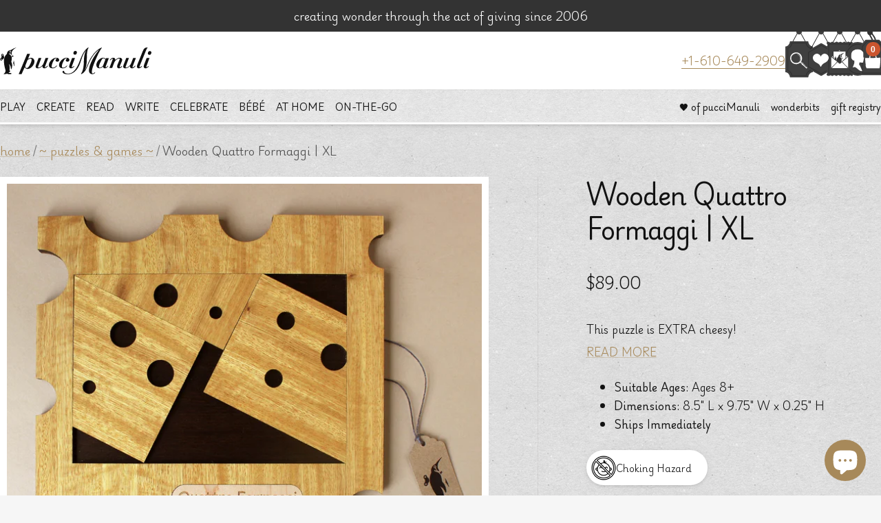

--- FILE ---
content_type: text/css
request_url: https://puccimanuli.com/cdn/shop/t/121/assets/custom.min.css?v=137126481663430247081746552124
body_size: 16311
content:
*{box-sizing:border-box}::-moz-selection{background:RGBA(var(---background-color--primary--rgb),.5);color:var(---color-primary)}::selection{background:RGBA(var(---background-color--primary--rgb),.5);color:var(---color-primary)}body,html{scroll-behavior:smooth}body{--background-image:var(---texture-card);background-blend-mode:multiply;background-image:var(--background-image);background-repeat:repeat;font-size:var(--text-font-size);line-height:var(--body-line-height)}.h1,.h2,.h3,.h4,.h5,.h6,h1,h2,h3,h4,h5,h6{font-optical-sizing:auto;font-style:normal;line-height:var(--heading-line-height)}.h1,.h2,.h3,.h4,.h5,.h6,.heading--large,h1,h2,h3,h4,h5,h6{letter-spacing:var(--heading-letter-spacing)}.h1,.rte .h1,.rte h1,h1{font-size:var(--heading-h1-font-size)}.h2,.rte .h2,.rte h2,h2{font-size:var(--heading-h2-font-size)}.h3,.rte .h3,.rte h3,h3{font-size:var(--heading-h3-font-size)}.h4,.rte .h4,.rte h4,h4{font-size:var(--heading-h4-font-size)}.h5,.rte .h5,.rte h5,h5{font-size:var(--heading-h5-font-size)}.h6,.rte .h6,.rte h6,h6{font-size:var(--heading-h6-font-size)}.heading.heading--small,.heading.heading--xsmall,.subheading{color:RGB(var(--subheading-color));font-size:var(--subheading-font-size);font-weight:var(--subheading-font-weight);font-weight:700;letter-spacing:0}.subheading--large{font-size:var(--subheading-large-font-size);font-weight:700}.heading.heading--xsmall,.subheading--small{font-size:var(--subheading-small-font-size);font-weight:700;letter-spacing:var(--subheading-letter-spacing);text-transform:uppercase}.heading.heading--small{text-transform:none}.blockquote{color:RGB(var(--text-color));font-family:var(--text-font-family);font-size:var(--blockquote-text-font-size);font-style:italic;letter-spacing:0;margin:0;min-height:auto;padding:0}.blockquote:before{content:none}.blockquote--large{font-size:var(--blockquote-text-large-font-size)}.text--large,.text--large p{font-size:var(--text-font-size--large)}.text--small,.text--small p{font-size:var(--text-font-size--small)}.text--xs,.text--xs p{font-size:var(--text-font-size--xs)}.price{font-size:var(---price-font-size)}.price--small{font-size:var(---price-small-font-size)}.price--large,.price--large:not(.price--compare){font-size:var(---price-large-font-size)}.price--highlight{font-weight:var(--text-font-bold-weight)}.rte a{color:var(---color-link)}.logo-and-slogan{align-items:center;border-bottom:1px solid rgb(var(---color-line--rgb),.25);display:flex;gap:1em;justify-content:flex-start;margin-block-end:var(--vertical-breather);padding-block-end:var(--vertical-breather)}@media (max-width:800px){.logo-and-slogan{flex-direction:column}}.logo-and-slogan__slogan{opacity:.25}.footer__item-list{grid-template-columns:repeat(2,minmax(0,1fr))}input[type=date][disabled],input[type=email][disabled],input[type=number][disabled],input[type=password][disabled],input[type=tel][disabled],input[type=text][disabled],select[disabled],textarea[disabled]{cursor:not-allowed}.input-label{display:block;font-size:var(--text-font-size--small);font-weight:var(--text-font-bold-weight);margin-bottom:4px}.input-label-split{display:flex;justify-content:space-between;margin-bottom:4px}.input-label-split .input-label{margin:0}.input{--section-block-background:var(---color-input-background--rgb)}.input .button,.input .reviews_all_container .kl_reviews__button,.reviews_all_container .input .kl_reviews__button{margin:0}.input__field,.select{--section-block-background:var(---color-input-background--rgb);background-color:RGB(var(--section-block-background));color:RGB(var(---color-text--rgb))}.input__label{color:RGB(var(---color-text--light--rgb))}fieldset{-webkit-appearance:none;-moz-appearance:none;appearance:none;border:none;display:block;margin:0;padding:0}.link--hover-color{transition:color .5s}.link--hover-color:hover{color:var(---color-link)}.link--animated{display:inline-block}.link--animated.link--animated--spaced:after{bottom:-.25em}.link--animated.link--animated--bold{font-weight:var(---font-weight-body--bold)}.link--animated.link--animated--bold:after{height:2px}.link--animated.link--animated--show-underline:after{transform:scaleX(1)}.link--animated.link--animated--show-underline:focus:after,.link--animated.link--animated--show-underline:hover:after{transform:scaleX(0)}.margin-bottom--vertical-breather{margin-bottom:var(--vertical-breather)}[class*=template-customers] .link-bar{--background:var(---color-default--rgb);--text-color:var(---color-text--reversed--rgb);--link-color:var(---color-text--reversed--rgb)}.announcement-bar{align-items:center;line-height:1;transition:color .25s,background-color .25s;z-index:10!important}.announcement-bar__message{padding:.7em}.announcement-bar__message-inner{display:flex;gap:.5em;justify-content:center}.announcement-bar__message-inner p{margin:0}.announcement-bar svg{width:22px}store-header.header{overflow:hidden}store-header.header[sticky]{box-shadow:var(--header-shadow)}store-header.header [data-tooltip]{text-transform:lowercase}store-header.header [data-tooltip]:before{bottom:unset;top:calc(100% + 6px)}store-header.header [data-tooltip]:after{border-color:RGB(var(--heading-color)) RGB(var(--heading-color)) transparent transparent;bottom:unset;top:calc(100% + 1px)}@media screen and (pointer:course){store-header.header [data-tooltip]:after,store-header.header [data-tooltip]:before{display:none!important}}@media only screen and (max-width:1000px){store-header.header [data-tooltip]:after,store-header.header [data-tooltip]:before{display:none!important}}store-header.header .split-main-nav__inner{--background-image:var(---texture-card);background-image:var(--background-image);background-repeat:repeat;background-size:var(---texture-card-size);border-top:1px solid rgba(var(---color-line--rgb),.2)}store-header.header .split-main-nav__inner:after,store-header.header .split-main-nav__inner:before{background-color:#fff;border-bottom:1px solid rgba(var(---color-line--rgb),.25);border-top:1px solid rgba(var(---color-line--rgb),.25);content:"";display:block;height:4px;pointer-events:none;position:absolute;width:100%}store-header.header .split-main-nav__inner:after,store-header.header .split-main-nav__inner:before{bottom:0}store-header.header .split-main-nav__container{--container-outer-margin:0px;display:flex;justify-content:space-between;margin-inline-end:auto;margin-inline-start:auto;max-width:var(--container-max-width);padding-block-end:13px;padding-block-start:10px;padding-inline:var(--container-gutter);width:100%}store-header.header desktop-navigation .header__linklist{align-items:center}store-header.header desktop-navigation .header__linklist-link{font-weight:700}store-header.header desktop-navigation>.header__linklist>.header__linklist-item>.header__linklist-link{transition:color .25s}store-header.header desktop-navigation>.header__linklist>.header__linklist-item>.header__linklist-link:hover,store-header.header desktop-navigation>.header__linklist>.header__linklist-item>.header__linklist-link[aria-expanded=true]{color:var(---color--primary)}store-header.header desktop-navigation.desktop-menu--main-menu>.header__linklist>.header__linklist-item{margin-inline-end:16px}store-header.header desktop-navigation.desktop-menu--main-menu>.header__linklist>.header__linklist-item:last-child{margin-inline-end:0}store-header.header desktop-navigation.desktop-menu--main-menu>.header__linklist>.header__linklist-item>.header__linklist-link{font-size:var(--main-navigation-font-size);text-transform:uppercase}store-header.header desktop-navigation.desktop-menu--secondary-menu>.header__linklist>.header__linklist-item{margin-inline-end:0;margin-inline-start:16px}store-header.header desktop-navigation.desktop-menu--secondary-menu>.header__linklist>.header__linklist-item:first-child{margin-inline-start:0}store-header.header desktop-navigation.desktop-menu--secondary-menu>.header__linklist>.header__linklist-item .header__linklist-link{font-size:var(--text-font-size--small)}store-header.header .header-phone-number{margin-right:.5em}store-header.header .header__wrapper{position:relative}store-header.header .header__icon-list{display:flex;gap:30px}store-header.header .header-icon{align-items:center;display:flex;height:40px;justify-content:center;position:relative;transition:transform .2s}store-header.header .header-icon .header-icon__icon{color:#fff;position:relative;z-index:1}store-header.header .header-icon .header-icon__frame svg *{transition:fill .25s,stroke .25s}@media screen and (pointer:fine){store-header.header .header-icon:hover{transform:translateY(3px)}store-header.header .header-icon:hover .header-icon__frame svg *{stroke:#7b6e5a!important;fill:#a7895a!important}}store-header.header .header-icon .header-icon__decoration{position:absolute;top:-20px}store-header.header .header-icon.header-icon--menu .header-icon__decoration{top:-25px}store-header.header .header-icon.header-icon--search .header-icon__decoration{top:-26px}store-header.header .header-icon.header-icon--wishlist .header-icon__decoration{top:-19px}store-header.header .header-icon.header-icon--newsletter .header-icon__decoration{top:-24px}store-header.header .header-icon.header-icon--account .header-icon__decoration,store-header.header .header-icon.header-icon--cart .header-icon__decoration{top:-26px}store-header.header .header-icon__frame{display:inline-block;left:50%;line-height:1;position:absolute;top:50%;transform:translateX(-50%) translateY(-50%);vertical-align:top;z-index:0}store-header.header .header-icon__frame:after{content:""}store-header.header .header-icon--menu{margin-right:5px}store-header.header .header-icon--menu .header-icon__icon svg{position:relative;top:-2px}store-header.header .header-icon--search{margin-right:7px}store-header.header .header-icon--search .header-icon__icon svg{position:relative;top:3px}store-header.header .header-icon--newsletter{margin-top:-5px}store-header.header .header-icon--account .header-icon__icon svg,store-header.header .header-icon--newsletter .header-icon__icon svg{position:relative;top:3px}store-header.header .header-icon--wishlist{margin-top:-15px}store-header.header .header-icon--wishlist .header-icon__icon svg{position:relative;top:4px}store-header.header .header-icon--cart{margin-top:2px}store-header.header .header-icon--cart .header-icon__icon svg{position:relative;top:4px}store-header.header .header__cart-count--floating{background-color:RGB(var(---color-brand-10--rgb));font-family:sans-serif;font-size:12px;line-height:1;z-index:1}.mega-menu{--corner-offset:0;background-blend-mode:multiply;background-color:RGB(var(--megamenu-background));background-image:var(---texture-card);background-size:300px}.mega-menu .mega-menu__inner{justify-content:space-between}.mega-menu .mega-menu__title{margin-bottom:.5em}.mega-menu .mega-menu__title.heading.heading--small,.mega-menu .mega-menu__title.heading.heading--xsmall,.mega-menu .mega-menu__title.subheading{font-weight:700}.mega-menu .linklist__item{margin-bottom:.5em}.mega-menu .linklist__item a{font-size:var(--text-font-size--small)}.mega-menu .mega-menu__column{margin-right:0}.mega-menu .mega-menu__column>.linklist{margin-top:12px}.mega-menu.mega-menu--has-borders .corner-decoration--bottom-left,.mega-menu.mega-menu--has-borders .corner-decoration--bottom-right{bottom:calc(var(--corner-distance) + 10px)}.mega-menu .mega-menu__description{padding-top:var(--vertical-breather-tight)}@media only screen and (min-width:1201px){.mega-menu .mega-menu__image-push{width:240px}}.mega-menu .mega-menu__inner{padding-top:24px}.mega-menu.mega-menu--images-center .mega-menu__images-wrapper{display:flex;justify-content:center;margin:auto;width:100%}.mega-menu.mega-menu--images-center .mega-menu__inner{display:flex}@media only screen and (min-width:1201px){.mega-menu .mega-menu__image-push{width:250px}}@media only screen and (min-width:1401px){.mega-menu .mega-menu__image-push{width:280px}}@media only screen and (min-width:1001px){.mega-menu .mega-menu__image-wrapper{margin-bottom:10px!important}.mega-menu .mega-menu__image-wrapper+.mega-menu__heading{margin-top:10px!important}}.mega-menu.mega-menu--special .mega-menu__main{overflow:hidden!important}.mega-menu.mega-menu--special .mega-menu__title{margin-bottom:1em}.mega-menu.mega-menu--special .mega-menu__column{margin-right:0;margin-top:20px;padding-top:20px}.mega-menu.mega-menu--special .mega-menu__inner{display:flex;margin:auto}.mega-menu.mega-menu--special .mega-menu__columns-wrapper{display:grid;gap:calc(var(--container-gutter)/2);grid-auto-flow:column;grid-template-columns:repeat(3,minmax(250px,1fr));margin:auto}@media only screen and (min-width:1201px){.mega-menu.mega-menu--special .mega-menu__columns-wrapper{gap:var(--container-gutter);grid-template-columns:repeat(3,minmax(300px,1fr))}}.mega-menu.mega-menu--special .mega-menu__columns-wrapper>.mega-menu__column{flex:1 0 350px!important;margin:0;max-width:350px}.mega-menu.mega-menu--special .link--special{display:grid;gap:0;grid-auto-flow:row;margin-bottom:20px;padding-right:80px;position:relative;transition:transform .25s,background .25s}.mega-menu.mega-menu--special .link--special .link__title{transition:color .25s ease-in-out}.mega-menu.mega-menu--special .link--special .link__byline{font-weight:700;transition:color .25s ease-in-out}.mega-menu.mega-menu--special .link--special .link__icon{align-items:center;bottom:0;display:flex;height:20px;justify-content:center;margin:auto;position:absolute;right:20px;top:0;transform:rotate(270deg) translateX(0);transition:transform .25s ease-in-out,color .25s ease-in-out;width:20px}.mega-menu.mega-menu--special .link--special:hover{color:var(---color-primary);opacity:1}.mega-menu.mega-menu--special .link--special:hover .link__title{color:var(---color-primary)!important}.mega-menu.mega-menu--special .link--special:hover .link__icon{transform:rotate(270deg) translateY(0)}.mega-menu.mega-menu--special .mega-menu__images{position:relative;width:100%}.mega-menu.mega-menu--special .special-mega-menu__image{opacity:.5;position:absolute}.mega-menu.mega-menu--special .special-mega-menu__image--left,.mega-menu.mega-menu--special .special-mega-menu__image--right{opacity:0;transition:opacity 1s ease-in-out,transform 1s ease-in-out;transition-delay:0}.mega-menu.mega-menu--special .special-mega-menu__image--left{left:0;opacity:.5;transform:translateX(-130%) rotate(-30deg)}.mega-menu.mega-menu--special .special-mega-menu__image--right{opacity:.5;right:0;transform:translateX(130%) rotate(30deg)}.mega-menu.mega-menu--special .special-mega-menu__image--corner-right{mix-blend-mode:multiply;opacity:.3;right:0;top:0;width:1000px}.mega-menu.mega-menu--special:not([hidden]){opacity:1}.mega-menu.mega-menu--special:not([hidden]) .special-mega-menu__image--left{opacity:.5;transform:translateX(-50%) rotate(0deg)}.mega-menu.mega-menu--special:not([hidden]) .special-mega-menu__image--right{opacity:.5;transform:translateX(40%) rotate(0deg)}.mega-menu .linklist__item{line-height:1.2}.mega-menu .linklist__item.shop-all{margin-top:10px;text-transform:uppercase}.mega-menu .scrolling-text__text{display:block;padding-inline:0!important}.mega-menu .scrolling-text__wrapper{display:block;margin-inline-end:auto;margin-inline-start:auto;max-width:var(--container-max-width);padding-inline:var(--container-gutter);width:100%}.mini-cart .drawer__top{padding-block:1em;padding-inline:var(--container-gutter)}.mini-cart .drawer__content{box-shadow:inset -20px 0 20px rgba(0,0,0,.2)}@media only screen and (min-width:1001px){.mini-cart .drawer__content{padding-inline:20px}}.mini-cart .drawer__footer:before{content:none}.mini-cart .drawer__title span{color:var(---color-primary);margin-left:.25em}.mini-cart .shipping-bar{border:0;margin-top:0}.mini-cart .shipping-bar__progress{background-color:var(---background-color--content-3);border:0;border-radius:100px;color:var(---color-primary);height:5px;overflow:hidden}.mini-cart .mini-cart__gift-topper{display:block;margin-block-start:14px}.mini-cart .order-note{padding:24px}.mini-cart .mini-cart__order-note-title{margin-block-end:6px}.mini-cart .mini-cart__gift-wrap{display:block;margin-bottom:24px}.mini-cart .mini-cart__actions{justify-content:center;margin-bottom:12px}.mini-cart .cart-footer-message__text{background:var(---color-brand-9--contrast);color:#fff;font-size:var(--text-font-size--small);margin-top:1em;margin-inline:calc(var(--container-gutter)*-1);margin-bottom:calc(var(--container-gutter)*-1);padding:.5em 0;text-align:center}.mini-cart .mini-cart__recommendations-list .swym-button{display:none!important}.predictive-search .predictive-search__input{--text-color:var(---color-primary--rgb)}mobile-navigation [data-level="1"] collapsible-content>.mobile-nav{padding:10px 0}mobile-navigation .mobile-nav__link{padding:1em 0}mobile-navigation .mobile-nav__item{font-size:var(--text-font-size--small)}mobile-navigation .mobile-nav__item:not(:last-child){border-bottom:1px solid rgba(var(--text-color),.1)}mobile-navigation .mobile-nav .mobile-nav .mobile-nav__item{margin-block-end:10px!important}@media only screen and (min-width:1201px){.shopify-section--custom-footer{--container-padding:10px}}.shopify-section--custom-footer .section{--vertical-breather:30px}.shopify-section--custom-footer .footer__item--links>*{margin-block-end:10px}.shopify-section--custom-footer .social-media{margin-block:20px}@media only screen and (min-width:741px){.shopify-section--custom-footer .footer__item-list{display:flex;flex-wrap:wrap}}@media only screen and (max-width:1200px){.shopify-section--custom-footer .footer__item-list{justify-content:flex-start}}.shopify-section--custom-footer .footer.block-texture:after{z-index:0}.shopify-section--custom-footer .logo-and-slogan{align-items:center;border-bottom:1px solid rgb(var(--border-color),.1);display:flex;gap:1em;justify-content:flex-start;margin-block-end:var(--vertical-breather);padding-block-end:var(--vertical-breather)}@media (max-width:800px){.shopify-section--custom-footer .logo-and-slogan{flex-direction:column}}.shopify-section--custom-footer .logo-and-slogan__slogan{opacity:.25}@media only screen and (max-width:1000px){.shopify-section--custom-footer .logo-and-slogan__slogan .blockquote{text-align:center}}.shopify-section--custom-footer .footer__item-list{grid-template-columns:repeat(2,minmax(0,1fr))}.shopify-section--custom-footer .footer-border-block{background:rgba(0,0,0,.25);border:1px solid rgba(var(--border-color),.1);padding:var(--container-padding)}.shopify-section--custom-footer .footer__item--shoppe-hours{position:relative}@media only screen and (min-width:1001px){.shopify-section--custom-footer .footer__item--shoppe-hours{min-width:580px}}@media only screen and (max-width:1000px){.shopify-section--custom-footer .footer__item--shoppe-hours{grid-column:span 2;max-width:none;width:100%}}.shopify-section--custom-footer .shop-address{text-align:center}.shopify-section--custom-footer .shop-hours-container .link--animated{display:inline-block}.shopify-section--custom-footer .shop-hours-container__inner{--container-padding:20px}.shopify-section--custom-footer .shop-hours{background:rgba(0,0,0,.2);margin:20px 0}.shopify-section--custom-footer .shop-hours-items{display:grid;grid-auto-flow:column;width:100%}@media (max-width:480px){.shopify-section--custom-footer .shop-hours-items{display:flex;flex-wrap:wrap;gap:10px;justify-content:center}.shopify-section--custom-footer .shop-hours-items .shop-hours-item{flex-grow:1}}.shopify-section--custom-footer .shop-hours-items .shop-hours-item--weekend{display:none}@media (max-width:480px){.shopify-section--custom-footer .shop-hours-items .shop-hours-item--weekend{display:block;width:100%}}.shopify-section--custom-footer .shop-hours-item{font-size:var(--text-font-size--small);text-align:center}.footer__newsletter{margin-top:24px}.footer-newsletter__inner{--container-padding:30px}.footer-newsletter__image-text{align-items:center;display:flex;gap:20px}@media only screen and (max-width:1000px){.footer-newsletter__image-text{flex-direction:column;text-align:center}}.footer-newsletter__text{display:flex;flex-direction:column;gap:12px}@media only screen and (min-width:1001px){.footer-newsletter__text{max-width:400px}}.footer-newsletter__image{max-width:170px}.footer-newsletter__image img{transform:rotate(-5deg)}.footer__follow-on-shop{overflow:hidden!important}.shopify-section--custom-legal-footer .footer.footer--legal{padding:20px 0}@media only screen and (min-width:1001px){.shopify-section--custom-legal-footer .footer.footer--legal{padding:40px 0}}.shopify-section--custom-legal-footer .footer__aside{align-items:flex-start;flex-wrap:wrap;justify-content:space-between;margin-top:0}.shopify-section--custom-legal-footer .footer__copyright{margin:0}@media only screen and (max-width:1000px){.shopify-section--custom-legal-footer .footer__copyright{justify-content:center}}.shopify-section--custom-legal-footer .legal-info{display:flex;flex-direction:column;gap:12px}.shopify-section--custom-legal-footer .legal-info__copyright-menu{align-items:center;display:flex;flex-wrap:wrap;gap:.25em}@media (max-width:480px){.shopify-section--custom-legal-footer .legal-info__copyright-menu{justify-content:center}.shopify-section--custom-legal-footer .legal-info__copyright-menu .square-separator{display:none}}.shopify-section--custom-legal-footer .legal-info__copyright-menu-links{gap:1em}@media (max-width:480px){.shopify-section--custom-legal-footer .legal-info__credit{text-align:center}.shopify-section--custom-legal-footer .footer__payment-methods{margin-top:20px;text-align:center}.shopify-section--custom-legal-footer .payment-methods-list{display:flex;flex-wrap:wrap;justify-content:center}}.manuliville{margin-top:100px}.manuliville__blimp{position:absolute;right:20vw;width:40px}.manuliville__blimp svg{width:100%}@media (min-width:800px){.manuliville__blimp{width:60px}}@media (min-width:1200px){.manuliville__blimp{width:90px}}.manuliville__sun{position:absolute;right:15%;top:-15%;width:150px}.manuliville__sun svg{width:100%}@media (min-width:800px){.manuliville__sun{top:0;width:255px}}@media (min-width:1200px){.manuliville__sun{right:23%;top:10%;width:255px}}.manuliville__train{position:absolute;right:0;top:34%;width:100vw;z-index:5}.manuliville__train svg{transform:translateX(0);width:400px}@media (min-width:800px){.manuliville__train{top:36%}.manuliville__train svg{width:600px}}@media (min-width:1200px){.manuliville__train{top:38%}.manuliville__train svg{width:824px}}.manuliville__train svg{animation-duration:20s;animation-iteration-count:infinite;animation-name:train;animation-timing-function:ease-in}.manuliville{--element-height:308px;--element-width:1950px;--element-container-width:var(--container-max-width);display:block;overflow:hidden}@media (min-width:800px){.manuliville{--element-height:431px;--element-width:2730px}}@media (min-width:1200px){.manuliville{--element-height:615px;--element-width:3900px}}.manuliville__wrapper{height:var(--element-height);overflow:hidden;position:relative}.manuliville-element{bottom:0;display:flex;justify-content:center;left:0;max-width:100vw;position:absolute;width:100%}.manuliville-element>img{display:block}.manuliville-element .svg-container,.manuliville-element>img{height:var(--element-height);max-width:unset;width:var(--element-width)}.manuliville-element svg{height:var(--element-height);width:var(--element-width)}.manuliville__foreground{z-index:8}.manuliville__background-front{z-index:6}.manuliville__background-mid{z-index:4}.manuliville__background-back{z-index:2}.image-with-text:before{mix-blend-mode:multiply;z-index:1}.image-with-text .image-with-text__wrapper{position:relative;z-index:1}@media (max-width:480px){.product-list__inner--scroller{grid-auto-columns:70vw}}.shopify-section--custom-main-product .shopify-product-form>.klaviyo-bis-trigger{display:none!important}.shopify-section--custom-main-product .product{margin-inline:0}.shopify-section--custom-main-product .product .product__divider{align-self:stretch;background:RGBA(var(---color-line--rgb),.25);width:1px}.shopify-section--custom-main-product .product .product__zoom-button{border-radius:100%;bottom:24px;right:24px}.shopify-section--custom-main-product .product .product__media-share-buttons .product-meta__share{justify-content:center}.shopify-section--custom-main-product .product .product-meta__share{justify-content:center;text-align:center}.shopify-section--custom-main-product .product .product-meta__share [is=share-toggle-button]{margin:0}.shopify-section--custom-main-product .product .product-meta__info{display:grid;gap:calc(var(--spacer)*3);grid-auto-flow:row}.shopify-section--custom-main-product .product .product__media{--product-media-width:calc(var(--grid-column-width)*12 + var(--grid-gap)*11);padding:0}.shopify-section--custom-main-product .product .product__info{--product-info-width:calc(var(--grid-column-width)*7 + var(--grid-gap)*7)}.shopify-section--custom-main-product .product-meta{border-bottom:0;display:grid;gap:1.2em;grid-auto-flow:row;padding-bottom:0}.shopify-section--custom-main-product .product-meta>*{margin:0}.shopify-section--custom-main-product .product-media__label-list{flex-direction:column;gap:.5em;left:0;position:absolute;top:20px;z-index:1}.shopify-section--custom-main-product .product__media.product-media--tiled{display:grid;gap:var(--grid-gap);grid-auto-flow:row;overflow:hidden}.shopify-section--custom-main-product .product__media.product-media--tiled .product__media-list-wrapper{grid-column-gap:calc(var(--container-gutter)/2);grid-row-gap:calc(var(--container-gutter)/2);display:grid;grid-template-columns:repeat(2,minmax(0,1fr));width:100%}.shopify-section--custom-main-product .product__media.product-media--tiled .product__media-item:first-child{grid-column-end:span 2}.shopify-section--custom-main-product .product__media.product-media--tiled .product__media-item .product__zoom-button{opacity:0;transition:opacity .25s}.shopify-section--custom-main-product .product__media.product-media--tiled .product__media-item:hover .product__zoom-button{opacity:1}.shopify-section--custom-main-product .product__media.product-media--tiled.product-media--tiled-full-width .product__media-list-wrapper{display:block}.shopify-section--custom-main-product .product__media.product-media--tiled .product__media-item{height:100%;-o-object-fit:cover;object-fit:cover;position:relative;width:100%}.shopify-section--custom-main-product .product__media.product-media--tiled .product__media-item video{-o-object-fit:cover;object-fit:cover}.shopify-section--custom-main-product .product__media.product-media--tiled .product__media-item img,.shopify-section--custom-main-product .product__media.product-media--tiled .product__media-item template{display:block;height:100%;width:100%}.shopify-section--custom-main-product .product__media.product-media--tiled .video-wrapper{border-radius:var(--block-border-radius-reduced);height:100%;overflow:hidden;width:100%}.shopify-section--custom-collection-list .list-collections--card-spacing-small{--container-gutter:8px}@media only screen and (min-width:741px){.shopify-section--custom-collection-list .list-collections--card-spacing-small{--container-gutter:8px}}.shopify-section--custom-collection-list .list-collections:not(.list-collections--no-images) .list-collections__item-image-wrapper:before,.shopify-section--custom-collection-list .list-collections:not(.list-collections--no-images) .list-collections__item-info{transition:opacity .25s}.shopify-section--custom-collection-list .list-collections:not(.list-collections--no-images) .list-collections__item:hover .list-collections__item-image-wrapper:before,.shopify-section--custom-collection-list .list-collections:not(.list-collections--no-images) .list-collections__item:hover .list-collections__item-info{opacity:0}.shopify-section--custom-collection-list .list-collections .list-collections__item-image{min-height:100px}.shopify-section--custom-collection-list .list-collections .list-collections__scroller{overflow-y:hidden}.shopify-section--custom-collection-list .list-collections .list-collections__item-list{gap:var(--container-gutter);justify-content:center}.shopify-section--custom-collection-list .list-collections .list-collections__item-list--card-small{grid-auto-columns:70vw}@media only screen and (min-width:741px){.shopify-section--custom-collection-list .list-collections .list-collections__item-list--card-small{grid-auto-columns:30vw}}@media only screen and (min-width:1001px){.shopify-section--custom-collection-list .list-collections .list-collections__item-list--card-small{grid-auto-columns:23vw}}@media only screen and (min-width:1201px){.shopify-section--custom-collection-list .list-collections .list-collections__item-list--card-small{grid-auto-columns:19vw}}.shopify-section--custom-collection-list .list-collections .list-collections__item-list--card-xs{grid-auto-columns:34vw}@media only screen and (min-width:741px){.shopify-section--custom-collection-list .list-collections .list-collections__item-list--card-xs{grid-auto-columns:20vw}}@media only screen and (min-width:1001px){.shopify-section--custom-collection-list .list-collections .list-collections__item-list--card-xs{grid-auto-columns:15vw}}@media only screen and (min-width:1201px){.shopify-section--custom-collection-list .list-collections .list-collections__item-list--card-xs{grid-auto-columns:13vw}}.shopify-section--custom-collection-list .outline-border{z-index:2}.shopify-section--custom-collection-list .subcollections-label{left:0;margin:auto;position:absolute;right:0;text-align:center;top:0;transform:translateY(-100%);z-index:2}.shopify-section--custom-collection-list .list-collections.list-collections--subcollections .list-collections__item-info p{margin:0}.shopify-section--custom-collection-list .list-collections.list-collections--subcollections .list-collections__item-info .heading.heading--small,.shopify-section--custom-collection-list .list-collections.list-collections--subcollections .list-collections__item-info .heading.heading--xsmall,.shopify-section--custom-collection-list .list-collections.list-collections--subcollections .list-collections__item-info .subheading{margin-bottom:.25em}.shopify-section--custom-collection-list .list-collections.list-collections--grid-carousel-mobile .list-collections__item-list{grid-gap:var(--container-gutter);grid-template-columns:repeat(auto-fit,calc(14.28571% - var(--container-gutter)*1))}.shopify-section--custom-slideshow{--corner-distance:30px}.shopify-section--custom-slideshow .slideshow__image-wrapper{background-color:rgb(var(--image-background-color))}.shopify-section--custom-slideshow .content-box--left{margin-inline-start:0}.shopify-section--custom-slideshow .content-box--left .button-group__wrapper{justify-content:flex-start}.shopify-section--custom-slideshow .content-box--right{margin-inline-end:0}.shopify-section--custom-slideshow .content-box--right .button-group__wrapper{justify-content:flex-end}.shopify-section--custom-slideshow .content-box--center .button-group__wrapper{justify-content:center}.shopify-section--custom-slideshow .content-box .content-box__buttons-text{--text-color:var(--actions-text-color);margin-block-start:24px}.shopify-section--custom-slideshow .button-group__wrapper{display:flex;flex-wrap:wrap}@media only screen and (min-width:1001px){.shopify-section--custom-slideshow .button-group__wrapper{-moz-column-gap:40px!important;column-gap:40px!important;row-gap:12px!important}}.shopify-section--custom-slideshow .slideshow__progress-bar[aria-current=true]:after{box-shadow:var(--glow)}.shopify-section--custom-slideshow .slideshow__slide--flip-layout--mobile .slideshow__image-wrapper--primary{bottom:0;top:unset}.shopify-section--custom-slideshow .slideshow__slide--flip-layout--mobile .slideshow__image-wrapper--secondary{bottom:unset;top:0!important}@media only screen and (max-width:740px){.shopify-section--custom-slideshow .slideshow__slide--split .slideshow__slide-inner{display:flex}.shopify-section--custom-slideshow .slideshow__slide--split .slideshow__image-wrapper--primary,.shopify-section--custom-slideshow .slideshow__slide--split .slideshow__image-wrapper--secondary{height:50%}.shopify-section--custom-slideshow .slideshow__slide--split .slideshow__image-wrapper--secondary{bottom:0;top:unset}.shopify-section--custom-slideshow .slideshow__slide--split .container{align-items:center;display:flex;height:calc(var(--slideshow-min-height)/2)}.shopify-section--custom-slideshow .slideshow__slide--split .slideshow__text-wrapper{width:100%}}@media only screen and (min-width:1201px){.shopify-section--custom-slideshow .slideshow__slide--split .contain-text{max-width:50%}}@media only screen and (max-width:740px){.shopify-section--custom-slideshow .slideshow__slide-inner{align-items:var(--section-blocks-alignment-mobile)}.shopify-section--custom-slideshow .slideshow--small{--slideshow-min-height:160vw}.shopify-section--custom-slideshow .slideshow--medium{--slideshow-min-height:170vw}.shopify-section--custom-slideshow .slideshow--large{--slideshow-min-height:180vw}}.shopify-section--custom-promotion-blocks .promotion-block__content-wrapper{display:grid;gap:calc(var(--spacer)*3);grid-auto-flow:row}.shopify-section--custom-promotion-blocks .promotion-block__content-wrapper>*{margin:0!important}.shopify-section--custom-faq .faq__wrapper{max-width:var(--page-width--huge);width:auto}.shopify-section--custom-faq .faq__item{background-color:RGB(var(--faq-item-background));box-shadow:var(--section-shadow);color:RGB(var(--faq-item-text-color))}.shopify-section--custom-faq .faq__item .collapsible-toggle{font-weight:700}.shopify-section--custom-faq .faq__category{background-color:RGB(var(--faq-category-background));color:RGB(var(--faq-category-text-color));padding:24px 30px}.shopify-section--custom-testimonials{--background:#fff;--cover-height:50px}.shopify-section--custom-testimonials .section{overflow:hidden}.shopify-section--custom-testimonials .corner-decoration *{stroke-width:1px}.shopify-section--custom-testimonials .press-list__wrapper{--corner-distance:20px;background-color:var(--background);max-width:900px;overflow:visible;padding:var(--vertical-breather) var(--vertical-breather-tight)}.shopify-section--custom-testimonials .press-list__item-content{--heading-line-height:1.4;margin-bottom:12px;padding:0}@media only screen and (max-width:1000px){.shopify-section--custom-testimonials .press-list__item-content{margin:0}}.shopify-section--custom-testimonials .press-list__item-content:before{content:none}.shopify-section--custom-testimonials .press-list__decoration{align-items:center;background-color:var(--background);border-radius:100%;display:flex;height:80px;justify-content:center;left:0;margin:0 auto;position:absolute;right:0;width:80px}.shopify-section--custom-testimonials .press-list__decoration svg{position:relative;z-index:2}.shopify-section--custom-testimonials .press-list__decoration:after{background-color:var(--background);content:"";display:block;height:40px;position:absolute;width:100px;z-index:1}.shopify-section--custom-testimonials .press-list__decoration:before{border:1px solid var(---color-primary);border-radius:100%;bottom:0;content:"";display:block;height:calc(100% - 15px);left:0;margin:auto;opacity:.5;pointer-events:none;position:absolute;right:0;top:0;width:calc(100% - 15px)}.shopify-section--custom-testimonials .press-list__decoration-top{top:0;transform:translateY(calc(-50% + 20px))}.shopify-section--custom-testimonials .press-list__decoration-top:after{top:0;transform:translateY(calc(-50% + 3px + var(--cover-height)))}.shopify-section--custom-testimonials .press-list__decoration-bottom{bottom:0;transform:translateY(calc(50% - 20px))}.shopify-section--custom-testimonials .press-list__decoration-bottom:after{bottom:0;transform:translateY(calc(50% - 3px - var(--cover-height)))}.shopify-section--custom-testimonials .press-list__item{z-index:1}.shopify-section--custom-testimonials .press-list__logo-list-wrapper{transform:translateY(calc(var(--vertical-breather)/2 + 6px))}.shopify-section--custom-testimonials .press-list__logo-list-wrapper .dots-nav{justify-content:center}.shopify-section--custom-image-with-text .image-with-text__image-wrapper{position:relative}.shopify-section--custom-image-with-text .image-with-text__image-wrapper svg{--corner-distance:20px;position:absolute;z-index:1}@media only screen and (max-width:740px){.shopify-section--custom-image-with-text .image-with-text__image-wrapper svg{--corner-distance:10px}.shopify-section--custom-image-with-text .container{padding-inline:0}}.shopify-section--custom-rich-text-usps .usps{display:flex;flex-wrap:wrap;grid-template-columns:repeat(2,1fr);margin:auto;max-width:1200px}.shopify-section--custom-rich-text-usps .usp{padding:calc(var(--container-gutter)/2) calc(var(--container-gutter)/1);position:relative}@media only screen and (min-width:1001px){.shopify-section--custom-rich-text-usps .usp{flex:1 0 50%}.shopify-section--custom-rich-text-usps .usp:nth-child(2n){margin-top:20px}}.shopify-section--custom-rich-text-usps .usp.usp--image .usp__inner{padding-left:130px}@media (max-width:1000px){.shopify-section--custom-rich-text-usps .usp.usp--image .usp__inner{padding-left:100px}}.shopify-section--custom-rich-text-usps .usp .usp__title{margin-bottom:.5em}.shopify-section--custom-rich-text-usps .usp .usp__image{align-items:center;background:RGB(var(--section-background));border-radius:100%;display:flex;height:150px;justify-content:center;left:0;position:absolute;top:0;width:150px}@media only screen and (max-width:1000px){.shopify-section--custom-rich-text-usps .usp .usp__image{max-height:100px;max-width:100px;top:20px}}.shopify-section--custom-rich-text-usps .usp .usp__image img{max-width:140px}@media only screen and (max-width:1000px){.shopify-section--custom-rich-text-usps .usp .usp__image img{max-width:100px}}.shopify-section--custom-rich-text-usps .usp__inner{background:var(---background-color--content-2);border-radius:10px;padding:30px}.scrolling-text{--text-font-size:var(--scrolling-text-font-size);background-color:RGB(var(--background));color:RGB(var(--text-color));overflow:hidden;padding-block:1.8em}.scrolling-text.scrolling-text--font-large{--text-font-size:var(--scrolling-text-large-font-size)}.scrolling-text.scrolling-text--font-small{--text-font-size:var(--scrolling-text-small-font-size)}.scrolling-text.scrolling-text--inner-shadow{box-shadow:var(--section-shadow-inner)}.scrolling-text__wrapper{display:grid}.scrolling-text__text{font-size:var(--text-font-size);padding-inline-end:min(1em,2rem);padding-inline-start:min(1em,2rem)}.scrolling-text__text>*{line-height:1.6}@supports (overflow:clip){.scrolling-text{overflow:clip visible}.scrolling-text__text{line-height:1}}@media screen and (min-width:700px){.scrolling-text__text{padding-inline-end:min(1.5em,4rem);padding-inline-start:min(1.5em,4rem)}}@media (prefers-reduced-motion:no-preference){.scrolling-text__wrapper{grid:auto/auto-flow max-content}.scrolling-text--auto .scrolling-text__text{animation:translateFull var(--marquee-animation-duration,0s) linear infinite}.scrolling-text--scroll .scrolling-text__wrapper{min-width:-moz-min-content;min-width:min-content;transform:translateX(calc(var(--transform-logical-flip)*(50vw - 10%*var(--visibility-progress, 0))));transition:transform 50ms linear}}@media (prefers-reduced-motion:reduce){.scrolling-text__wrapper{justify-content:center;text-align:center}}.grid-banners-container{-ms-overflow-style:none;overflow:scroll;position:relative;scrollbar-width:none}.grid-banners-container::-webkit-scrollbar{display:none}.grid-banners{display:grid;gap:var(--container-gutter);grid-auto-columns:80px;grid-auto-flow:column dense;grid-template-rows:repeat(2,minmax(0,1fr));padding:10px var(--container-outer-margin)}@media only screen and (min-width:741px){.grid-banners{grid-auto-columns:130px}}.grid-banner{min-height:160px;overflow:hidden;position:relative}@media only screen and (min-width:741px){.grid-banner{min-height:280px}}.grid-banner__media{bottom:0;left:0;position:absolute;right:0}.grid-banner__media>*{height:100%;-o-object-fit:cover;object-fit:cover;vertical-align:top;width:100%}.grid-banner__overlay{background:RGBA(var(--block-overlay-color),var(--block-overlay-opacity));height:100%;left:0;opacity:0;padding:20px;position:absolute;top:0;transition:opacity .25s ease-in-out;width:100%;z-index:1}.grid-banner__overlay:hover{opacity:1}.grid-banner__text{color:RGB(var(--text-color))}.grid-banner__overlay-inner{display:grid;gap:12px;grid-auto-flow:row}.grid-banner__overlay-inner>*{margin:0}.grid-banners-container{margin:auto}.grid-banners-container__prev-next{position:absolute;right:var(--container-outer-margin);top:50%;transform:translateY(-50%);z-index:1}.col-span-1{grid-column:span 1/span 1}.col-span-2{grid-column:span 2/span 2}.col-span-3{grid-column:span 3/span 3}.col-span-4{grid-column:span 4/span 4}.row-span-1{grid-row:span 1/span 1}.row-span-2{grid-row:span 2/span 2}.row-span-3{grid-row:span 3/span 3}.row-span-4{grid-row:span 4/span 4}.shopify-section--blog-post-banner .article__header-content{display:flex;flex-direction:column;justify-content:center;margin:0;width:100%}.shopify-section--blog-post-banner .article__header-content .corner-decoration{--corner-distance:30px!important}.shopify-section--blog-post-banner .article__header{align-items:stretch}.shopify-section--custom-main-article .article__inner{margin:0}.shopify-section--blog-post-banner .article__category{margin:0 0 20px!important}.shopify-section--blog-post-banner .article__title{margin:0!important}.section .section__header.section__header--wide{max-width:none}.section .section__header.section__header--wide .rte{margin:auto;max-width:1000px}.section--has-custom-code{overflow:hidden!important;position:relative}.section--texture{position:relative}.section--texture:after{--background-image:var(---texture-card);background-image:var(--background-image);background-repeat:repeat;content:"";display:block;height:100%;left:0;mix-blend-mode:multiply;pointer-events:none;position:absolute;top:0;width:100%}.texture-card{position:relative}.texture-card:after{background-repeat:repeat;content:"";display:block;height:100%;left:0;mix-blend-mode:multiply;pointer-events:none;position:absolute;top:0;width:100%}.texture--card,.texture-card:after{--background-image:var(---texture-card);background-image:var(--background-image)}.texture--card{background-blend-mode:multiply;background-repeat:repeat}.section--has-corners{position:relative}.section--has-corners .section__footer{margin-bottom:32px}.section--shadow{box-shadow:0 10px 20px -10px rgba(0,0,0,.2)}.section--shadow.section--shadow--inner{box-shadow:inset 0 0 10px rgba(0,0,0,.2)}.section--shadow.section--shadow--inner-top{box-shadow:inset 0 10px 20px -10px rgba(0,0,0,.2)}.section--shadow.section--shadow--inner-bottom{box-shadow:inset 0 -10px 20px -10px rgba(0,0,0,.2)}.section--heading-shadow .heading{text-shadow:var(--heading-shadow)}.section--use-padding{margin:0;padding:var(--vertical-breather) 0}.section--half-padding{--vertical-breather:calc(var(--vertical-breather)/2)}.section--no-padding{margin:0;padding:0}.section-border--top{border-top:4px solid rgb(var(--border-top-color,--border-color))}@media only screen and (min-width:1001px){.section-border--top{border-top-width:10px}}.section-border--bottom{border-bottom:4px solid rgb(var(--border-bottom-color,--border-color))}@media only screen and (min-width:1001px){.section-border--bottom{border-bottom-width:10px}}.section-border--left{border-left:4px solid rgb(var(--border-left-color,--border-color))}@media only screen and (min-width:1001px){.section-border--left{border-left-width:10px}}.section-border--right{border-right:4px solid rgb(var(--border-right-color,--border-color))}@media only screen and (min-width:1001px){.section-border--right{border-right-width:10px}}@media only screen and (max-width:1000px){.container{--container-gutter:20px}}.container.container--small{--container-max-width:var(--container-width--small)}.container.container--medium{--container-max-width:var(--container-width--medium)}.container.container--large{--container-max-width:var(--container-width--large)}.container.container--huge{--container-max-width:var(--container-width--huge)}@media only screen and (min-width:1001px){.container--desktop{--container-outer-margin:0px;margin-left:auto;margin-right:auto;max-width:var(--container-max-width);padding-left:var(--container-gutter);padding-right:var(--container-gutter);width:100%}}.vertical-breather--tighter{padding-block:var(--vertical-breather-tighter)}.page-header .page-header__text-wrapper{margin-bottom:40px}.page-footer{margin-block-end:min(var(--vertical-breather),80px);margin-inline-end:auto;margin-inline-start:auto;max-width:1200px}.page-content,.shopify-policy__body{--background:var(---background-color--content-1--rgb);background-color:RGB(var(--section-block-background,var(--section-background,var(--background))));padding:var(--container-gutter)}.page-content.page-content--large,.shopify-policy__body{max-width:var(--container-width--large)}.page-content--huge.shopify-policy__body,.page-content.page-content--huge{max-width:var(--page-width--huge)}.product-form{--form-input-field-height:40px;row-gap:18px!important}.product-form .select-wrapper,.product-form input,.product-form select,.product-form textarea{font-size:var(--text-font-size--small)}.product-meta__title{line-height:1.4}.product-form__gift-card-message p,.product-form__payment-container{margin:0}.product-form__gift-card-message textarea{margin:6px 0}.product-form__add-button{margin:0!important}.product-info-box{background-color:RGB(var(--background));border:1px solid rgb(var(--border-color));color:RGB(var(--text-color));margin:24px 0;padding:var(--container-gutter);position:relative;row-gap:10px}.product-info-box p:empty{display:none}.registry-buttons{display:flex;flex-wrap:wrap;gap:calc(var(--container-gutter)/3);justify-content:space-between}.registry-buttons .button,.registry-buttons .reviews_all_container .kl_reviews__button,.reviews_all_container .registry-buttons .kl_reviews__button{flex-grow:1;padding:0 1em}.drawer .product-form{padding:calc(var(--container-gutter)/1.5)}.product-form-icons{display:flex}.product-form-icons .product-form-icon{align-items:center;background:var(---background-color--content-1);border-radius:1000px;box-shadow:var(--product-shadow);cursor:default;display:flex;gap:.5em;justify-content:center;line-height:0;padding:.5em 1.5em .5em .5em;-webkit-user-select:none;-moz-user-select:none;user-select:none}.product-form-icons .product-form-icon__text{font-size:var(--text-font-size--small)}.product-sticky-form{z-index:20}.product-sticky-form .product-sticky-form__title{font-size:var(--product-title-font-size);line-height:var(--product-title-line-height)}.product-info__accordions{--container-gutter:30px}.product-info__accordions .product-info-box{padding-block:calc(var(--container-gutter) - 12px);padding-inline:var(--container-gutter)}.product-accordions{display:grid;grid-auto-flow:row}.product-accordion .animated-plus{color:var(---color-primary)}.product-accordion .product-accordion__toggle{align-items:center;display:flex;justify-content:space-between;padding:12px 0;width:100%}.product-accordion .product-accordion__content{padding-bottom:calc(var(--spacer)*2)}.product-accordion .product-accordion__content p{margin-block-start:0!important}.product-accordion .product-accordion__content p:empty{display:none}.product-accordion+.product-accordion .product-accordion__toggle{border-top:1px solid var(---color-line--light)}.expanding-description{display:block}.expanding-description .expanding-description__toggle{margin-top:6px}.expanding-description:not(.expanding-description--expanded) .expanding-description__long{display:none!important}.expanding-description.expanding-description--block .expanding-description__long{display:block;margin-top:12px}.expanding-description.expanding-description--legacy:not(.expanding-description--expanded) .expanding-description__short:after,.expanding-description.expanding-description--truncated:not(.expanding-description--expanded) .expanding-description__short p:last-child:after{content:"..."}.product-list .product-list__prev-next{top:40%;transform:translateY(-50%)}.product-item-container{display:flow-root;padding:5px;transform:rotate(calc(var(--rotation)*2deg));transition:transform .25s}.product-item{position:relative}.product-item.product-item--card{background-color:var(---background-color--content-1);box-shadow:var(--product-shadow);padding:20px;transition:box-shadow .25s ease-in-out,transform .25s ease-in-out}.product-item.product-item--card:before{border:1px solid var(---color-primary);bottom:0;content:"";display:block;height:calc(100% - 10px);left:0;margin:auto;pointer-events:none;position:absolute;right:0;top:0;width:calc(100% - 10px)}.product-item.product-item--card .product-item-meta__title{font-size:var(--product-title-font-size);font-weight:700;line-height:var(--product-title-line-height)}.product-item.product-item--card .product-item-meta__title:after{background-color:var(---color-line);content:"";display:block;height:.5px;margin-block-start:15px;margin-inline:auto;opacity:.5;width:100px}.product-item.product-item--card .product-item__info{justify-self:stretch}.product-item.product-item--card .product-item-meta{height:100%}.product-item.product-item--card .product-item-meta__price-list-container{margin-top:auto}.product-item.product-item--card.product-item--discover{---color-line:var(--block-border-color);background-color:RGB(var(--background));color:RGB(var(--text-color));height:100%;outline:6px solid var(--block-border-color,---color-primary--rgb);outline-offset:-6px}.product-item.product-item--card.product-item--discover:before{content:none!important}.product-item .product-item-meta{display:flex;flex-direction:column;gap:10px}.product-item .product-item-meta__title{font-size:var(--product-title-small-font-size);font-weight:700}.product-item .product-item-meta__short-description{-webkit-line-clamp:2;-webkit-box-orient:vertical;display:-webkit-box;overflow:hidden}.product-item .product-item__label-list{flex-direction:column;gap:.5em;left:0;top:40px}.product-item .product-item__image-wrapper{margin-block-end:12px}.product-item .product-item__quick-form{padding:0!important}.product-item .product-item__sold-out-overlay{align-items:center;background-color:rgba(0,0,0,.5);bottom:0;display:flex;height:100%;justify-content:center;left:0;position:absolute;right:0;top:0;width:100%;z-index:1}.product-item .product-item__sold-out-overlay-inner{background-color:var(---color-primary);padding:18px 24px}.product-item .product-item__sold-out-overlay-inner .heading{color:var(---color-text--reversed)!important}.product-facet__meta-bar-item .icon--filters{margin-right:0}.product-facet__meta-bar-item--filter{margin-right:1em}.product-facet__meta-bar-item--sort .popover-button{color:var(---color-primary)}.product-facet .checkbox-container{margin-bottom:.25em}.product-facet .checkbox-container label{font-size:var(--text-font-size--small)}@media only screen and (min-width:1001px){.product-facet .product-facet__aside{width:200px}}.product-facet__filters-header{border-bottom:0;padding-bottom:0}.product-facet__meta-bar{align-items:center}.product-facet__active-list .tag{background-color:var(---color-default--light);color:var(---color-text--reversed);font-size:var(--text-font-size--small);padding:5px 10px}.product-facet__active-list .link{--text-color:var(---color-link--rgb);font-size:var(--text-font-size--small)}.range-group{--text-color:var(---color-primary--rgb);--background:var(---color-line--rgb);background:linear-gradient(to var(--transform-origin-end),RGB(var(--background)) var(--range-min),RGBA(var(---color-secondary--rgb),1) var(--range-min),RGBA(var(---color-secondary--rgb),1) var(--range-max),RGB(var(--background)) var(--range-max))}.price-range .price-range__input{background:var(---color-input-background);border-color:RGB(var(---color-line--rgb))}.price-range .price-range__delimiter{margin:1em}.range-group{--background:var(---color-line--light--rgb);background:linear-gradient(to var(--transform-origin-end),RGB(var(--background)) var(--range-min),RGBA(var(---color-secondary--rgb),1) var(--range-min),RGBA(var(---color-secondary--rgb),1) var(--range-max),RGB(var(--background)) var(--range-max))!important}.collection-list-container{display:flow-root;padding:5px;transform:rotate(calc(var(--rotation)*2deg));transition:transform .25s}.promotion-block:after{background:rgba(var(--block-overlay-color),var(--block-overlay-opacity));content:"";height:100%;left:0;pointer-events:none;position:absolute;top:0;width:100%}.promotion-block .promotion-block__content-wrapper{position:relative;z-index:1}.collection-grid-banner{--overlay-padding:20px;display:flex;flex-direction:column;height:100%}@media only screen and (min-width:1001px){.collection-grid-banner{--overlay-padding:40px}}@media only screen and (max-width:1000px){.collection-grid-banner{margin-left:0;margin-right:0}}@media only screen and (min-width:1001px){.collection-grid-banner.collection-grid-banner--span-1{grid-column-end:span 1}.collection-grid-banner.collection-grid-banner--span-2{grid-column-end:span 2}.collection-grid-banner.collection-grid-banner--span-3{grid-column-end:span 3}.collection-grid-banner.collection-grid-banner--span-4{grid-column-end:span 4}}.collection-grid-banner .collection-grid-banner__media{display:flex;flex-direction:column;height:100%;min-height:400px;overflow:hidden;position:relative}.collection-grid-banner .collection-grid-banner__media img,.collection-grid-banner .collection-grid-banner__media video{height:100%;min-height:400px;-o-object-fit:cover;object-fit:cover}@media only screen and (min-width:741px){.collection-grid-banner .collection-grid-banner__media img,.collection-grid-banner .collection-grid-banner__media video{height:100%;left:0;-o-object-fit:cover;object-fit:cover;position:absolute;top:0;width:100%}}.collection-grid-banner .outline-border{--outline-border-opacity:1;opacity:1}.collection-grid-banner .collection-grid-banner__overlay{background-color:RGBA(var(--overlay-color),var(--overlay-opacity));bottom:0;height:100%;padding:var(--overlay-padding);position:absolute;top:0;width:100%;z-index:1}.collection-grid-banner .collection-grid-banner__overlay-inner{max-width:600px}.collection-grid-banner .collection-grid-banner__title{margin-bottom:.25em;margin-top:.5em}.collection-grid-banner .collection-grid-banner__text{color:RGB(var(--text-color));margin-bottom:1em}blog-post-navigation.article__nav:after{background-color:var(---color-primary);height:5px}.drawer{z-index:11}.drawer[open]>.drawer__overlay{opacity:.75;visibility:visible}.drawer__header{--heading-color:var(---color-text--reversed--rgb);background:var(---color-default);color:var(---color-text--reversed)}.drawer__header .h6{font-size:var(--heading-h5-font-size)}.drawer__content--center{display:flex;flex-direction:column;flex-grow:1;gap:calc(var(--spacer)*2);justify-content:center;margin:0}.drawer__content--center>*{margin:0!important}.popover__header{--heading-color:var(---color-text--reversed--rgb);background:var(---color-default);color:var(---color-text--reversed)}.popover__header .h6{font-size:var(--heading-h5-font-size)}.predictive-search{z-index:12}.section-illustration{opacity:0;pointer-events:none;position:absolute!important}.section-illustration.section-illustration--top-left{left:0;position:absolute;top:0}.section-illustration.section-illustration--top-right{position:absolute;right:0;top:0}.section--discover-puccimanuli,.section--discover-puccimanuli .section__color-wrapper{position:relative}.section--discover-puccimanuli .section-illustration{mix-blend-mode:multiply;opacity:.4;z-index:-1}.section--discover-puccimanuli .section-illustration--top-right{right:50px!important}@media only screen and (max-width:1200px){.section--discover-puccimanuli .section-illustration--top-left{width:40vw}.section--discover-puccimanuli .section-illustration--top-right{display:none}}.shopify-section--scrolled-into-view .section.sunburst-layout-1{--illustration-opacity:0.1}.shopify-section--scrolled-into-view .section.sunburst-layout-1 .section-illustration *{fill:var(--illustration-color,var(---color-default))}.shopify-section--scrolled-into-view .section.sunburst-layout-1 .section-illustration.sunburst{transform:scale(0) rotate(0);transform:scale(1) rotate(20deg);transition:all 1s cubic-bezier(.215,.61,.355,1);z-index:0}@media (max-width:1400px){.shopify-section--scrolled-into-view .section.sunburst-layout-1 .section-illustration.sunburst{transform:scale(.75) rotate(20deg)}}.shopify-section--scrolled-into-view .section.sunburst-layout-1 .section-illustration.sunburst--1{left:8%;opacity:1!important;top:20%;transition-delay:0}.shopify-section--scrolled-into-view .section.sunburst-layout-1 .section-illustration.sunburst--1 *{opacity:var(--illustration-opacity)}.shopify-section--scrolled-into-view .section.sunburst-layout-1 .section-illustration.sunburst--2{left:25%;opacity:1!important;top:0;transition-delay:.1s}.shopify-section--scrolled-into-view .section.sunburst-layout-1 .section-illustration.sunburst--2 *{opacity:var(--illustration-opacity)}@media (max-width:1400px){.shopify-section--scrolled-into-view .section.sunburst-layout-1 .section-illustration.sunburst--2{display:none}}.shopify-section--scrolled-into-view .section.sunburst-layout-1 .section-illustration.sunburst--3{left:40%;opacity:1!important;top:-15%;transition-delay:.2s}.shopify-section--scrolled-into-view .section.sunburst-layout-1 .section-illustration.sunburst--3 *{opacity:var(--illustration-opacity)}.shopify-section--scrolled-into-view .section.sunburst-layout-1 .section-illustration.sunburst--4{bottom:-22%;opacity:1!important;right:20%;transition-delay:.3s}.shopify-section--scrolled-into-view .section.sunburst-layout-1 .section-illustration.sunburst--4 *{opacity:var(--illustration-opacity)}.shopify-section--scrolled-into-view .section.sunburst-layout-1 .section-illustration.sunburst--5{opacity:1!important;right:15%;top:0;transition-delay:.4s}.shopify-section--scrolled-into-view .section.sunburst-layout-1 .section-illustration.sunburst--5 *{opacity:var(--illustration-opacity)}@media (max-width:1400px){.shopify-section--scrolled-into-view .section.sunburst-layout-1 .section-illustration.sunburst--5{display:none}}.shopify-section--scrolled-into-view .section.sunburst-layout-1 .section-illustration.sunburst--6{opacity:1!important;right:-5%;top:5%;transition-delay:.5s}.shopify-section--scrolled-into-view .section.sunburst-layout-1 .section-illustration.sunburst--6 *{opacity:var(--illustration-opacity)}@media (max-width:1400px){.shopify-section--scrolled-into-view .section.sunburst-layout-1 .section-illustration.sunburst--6{display:none!important}}.shopify-section--scrolled-into-view .section.sunburst-layout-2{--illustration-opacity:0.1}.shopify-section--scrolled-into-view .section.sunburst-layout-2 .section-illustration{z-index:2!important}.shopify-section--scrolled-into-view .section.sunburst-layout-2 .section-illustration *{fill:var(--illustration-color,var(---color-default))}.shopify-section--scrolled-into-view .section.sunburst-layout-2 .section-illustration.sunburst{transform:scale(0) rotate(0);transform:scale(1) rotate(20deg);transition:all 1s cubic-bezier(.215,.61,.355,1);z-index:0}@media (max-width:1400px){.shopify-section--scrolled-into-view .section.sunburst-layout-2 .section-illustration.sunburst{transform:scale(.75) rotate(20deg)}}.shopify-section--scrolled-into-view .section.sunburst-layout-2 .section-illustration.sunburst--1{bottom:2%;left:30%;opacity:1!important;transition-delay:0}.shopify-section--scrolled-into-view .section.sunburst-layout-2 .section-illustration.sunburst--1 *{opacity:var(--illustration-opacity)}.shopify-section--scrolled-into-view .section.sunburst-layout-2 .section-illustration.sunburst--2{left:33%;opacity:1!important;top:10%;transition-delay:.1s}.shopify-section--scrolled-into-view .section.sunburst-layout-2 .section-illustration.sunburst--2 *{opacity:var(--illustration-opacity)}@media (max-width:1400px){.shopify-section--scrolled-into-view .section.sunburst-layout-2 .section-illustration.sunburst--2{display:none}}.shopify-section--scrolled-into-view .section.sunburst-layout-2 .section-illustration.sunburst--3{left:47%;opacity:1!important;top:0;transition-delay:.2s}.shopify-section--scrolled-into-view .section.sunburst-layout-2 .section-illustration.sunburst--3 *{opacity:var(--illustration-opacity)}.shopify-section--scrolled-into-view .section.sunburst-layout-2 .section-illustration.sunburst--4{bottom:-22%;opacity:1!important;right:20%;transition-delay:.3s}.shopify-section--scrolled-into-view .section.sunburst-layout-2 .section-illustration.sunburst--4 *{opacity:var(--illustration-opacity)}.shopify-section--scrolled-into-view .section.sunburst-layout-2 .section-illustration.sunburst--5{display:none!important;opacity:1!important;right:15%;top:5%;transition-delay:.4s}.shopify-section--scrolled-into-view .section.sunburst-layout-2 .section-illustration.sunburst--5 *{opacity:var(--illustration-opacity)}@media (max-width:1400px){.shopify-section--scrolled-into-view .section.sunburst-layout-2 .section-illustration.sunburst--5{display:none}}.shopify-section--scrolled-into-view .section.sunburst-layout-2 .section-illustration.sunburst--6{opacity:1!important;right:-5%;top:10%;transition-delay:.5s}.shopify-section--scrolled-into-view .section.sunburst-layout-2 .section-illustration.sunburst--6 *{opacity:var(--illustration-opacity)}@media (max-width:1400px){.shopify-section--scrolled-into-view .section.sunburst-layout-2 .section-illustration.sunburst--6{display:none!important}}.shopify-section--scrolled-into-view .section.sunburst-layout-3{--illustration-opacity:0.2!important}.shopify-section--scrolled-into-view .section.sunburst-layout-3.extra-height image-with-text .image-with-text__wrapper{padding:calc(var(--vertical-breather)*2) 0}.shopify-section--scrolled-into-view .section.sunburst-layout-3 .section-illustration{pointer-events:unset!important;z-index:2!important}.shopify-section--scrolled-into-view .section.sunburst-layout-3 .section-illustration *{fill:var(--illustration-color,var(---color-default))}.shopify-section--scrolled-into-view .section.sunburst-layout-3 .section-illustration.sunburst{transform:scale(0) rotate(0);transform:scale(1) rotate(20deg);transition:all 1s cubic-bezier(.215,.61,.355,1);z-index:0}@media (max-width:1400px){.shopify-section--scrolled-into-view .section.sunburst-layout-3 .section-illustration.sunburst{transform:scale(.75) rotate(20deg)}}.shopify-section--scrolled-into-view .section.sunburst-layout-3 .section-illustration.sunburst--1{bottom:10%!important;left:0!important;opacity:1!important;transition-delay:0}.shopify-section--scrolled-into-view .section.sunburst-layout-3 .section-illustration.sunburst--1 *{opacity:var(--illustration-opacity)}.shopify-section--scrolled-into-view .section.sunburst-layout-3 .section-illustration.sunburst--2{left:3%!important;opacity:1!important;top:10%;transition-delay:.1s}.shopify-section--scrolled-into-view .section.sunburst-layout-3 .section-illustration.sunburst--2 *{opacity:var(--illustration-opacity)}@media (max-width:1400px){.shopify-section--scrolled-into-view .section.sunburst-layout-3 .section-illustration.sunburst--2{display:none}}.shopify-section--scrolled-into-view .section.sunburst-layout-3 .section-illustration.sunburst-1--alternate{left:50%!important;opacity:1!important;top:12%!important}.shopify-section--scrolled-into-view .section.sunburst-layout-3 .section-illustration.sunburst--3{left:25%!important;opacity:1!important;top:-10%!important;transition-delay:.2s}.shopify-section--scrolled-into-view .section.sunburst-layout-3 .section-illustration.sunburst--3 *{opacity:var(--illustration-opacity)}.shopify-section--scrolled-into-view .section.sunburst-layout-3 .section-illustration.sunburst--4{bottom:-10%!important;left:35%!important;opacity:1!important;transition-delay:.3s}.shopify-section--scrolled-into-view .section.sunburst-layout-3 .section-illustration.sunburst--4 *{opacity:var(--illustration-opacity)}@media (max-width:1400px){.shopify-section--scrolled-into-view .section.sunburst-layout-3 .section-illustration.sunburst--4{display:none!important}}.shopify-section--scrolled-into-view .section.sunburst-layout-3 .section-illustration.sunburst--5{display:none!important;opacity:1!important;right:15%;top:5%;transition-delay:.4s}.shopify-section--scrolled-into-view .section.sunburst-layout-3 .section-illustration.sunburst--5 *{opacity:var(--illustration-opacity)}@media (max-width:1400px){.shopify-section--scrolled-into-view .section.sunburst-layout-3 .section-illustration.sunburst--5{display:none}}.shopify-section--scrolled-into-view .section.sunburst-layout-3 .section-illustration.sunburst--6{opacity:1!important;right:-5%;top:10%;transition-delay:.5s}.shopify-section--scrolled-into-view .section.sunburst-layout-3 .section-illustration.sunburst--6 *{opacity:var(--illustration-opacity)}@media (max-width:1400px){.shopify-section--scrolled-into-view .section.sunburst-layout-3 .section-illustration.sunburst--6{display:none!important}}.label{--label-height:37px;--corner-size:10px;--background:var(---color-default--rgb);align-items:center;background-color:RGB(var(--background));color:var(---color-text--reversed);display:flex;font-size:var(--text-font-size--small);font-weight:400;height:var(--label-height);justify-content:center;letter-spacing:0;line-height:1;margin:0!important;padding:.25em .8em;position:relative;text-transform:none}@media only screen and (max-width:1200px){.label{font-size:var(--text-font-size--xs);padding:.1em .75em}}.label.label--highlight{--background:var(---color-price--sale--rgb)}.label.label--custom{--background:var(--product-custom-label-background)}.label.label--custom2{--background:var(--product-custom-label-2-background)}.label.label--ribbon:before{border-bottom:calc(var(--label-height)/2) solid rgb(var(--background));border-left-width:calc(var(--label-height)/2);border-left:2px solid rgb(var(--background));border-right:12px solid transparent;border-top:calc(var(--label-height)/2) solid rgb(var(--background));content:"";display:block;position:absolute;right:0;top:0;transform:translateX(calc(100% - 1px));z-index:-1}.dots-nav{margin:0;width:100%}.dots-nav__item{border-radius:100%;height:10px;width:10px}.content-box .content-box__buttons-text,.content-box .content-box__text{margin-block-end:24px}@media only screen and (min-width:1001px){.content-box--medium{width:calc(var(--grid-column-width)*14 + var(--grid-gap)*13)}}@media only screen and (min-width:1201px){.content-box--medium{width:calc(var(--grid-column-width)*9 + var(--grid-gap)*8)}}@media only screen and (min-width:1001px){.content-box--extra-padding{padding:calc(var(--container-gutter)*.5) calc(var(--container-gutter)*1)}}.content-box--dark,.content-box--light{background-color:RGBA(var(--background));outline:1px solid RGBA(var(--text-border-color),var(--text-border-opacity));padding:10px}.content-box--light{--border-color:RGBA(var(---color-primary--rgb),1);--background:255,255,255,1}.content-box--dark{--border-color:RGBA(var(---color-line--rgb),0.25);--background:0,0,0,.5}.content-box__inner{background-color:RGBA(var(--background));outline:1px solid RGBA(var(--text-border-color),var(--text-border-opacity));padding:30px}.content-box__inner .rte+.rte{margin-top:12px}.content-box .rte{margin-bottom:calc(var(--spacer)*3)}.text-container .heading{margin-block-start:8px}@media only screen and (min-width:1001px){.text-container .heading{margin-block-start:12px}}@media only screen and (min-width:1201px){.text-container .heading{margin-block-start:24px}}.corner-decorations{pointer-events:none;position:static}.corner-decoration{pointer-events:none;position:absolute!important}.corner-decoration--top-left{left:var(--corner-distance);top:var(--corner-distance)}.corner-decoration--top-right{right:var(--corner-distance);top:var(--corner-distance);transform:rotate(90deg)}.corner-decoration--bottom-left{bottom:var(--corner-distance);left:var(--corner-distance);transform:rotate(270deg)}.corner-decoration--bottom-right{bottom:var(--corner-distance);right:var(--corner-distance);transform:rotate(180deg)}@media only screen and (max-width:1200px){.corner-decoration{--corner-distance:20px;height:70px;width:70px}}.corner-decoration--small{--corner-distance:20px;height:70px;width:70px}@media only screen and (max-width:1200px){.corner-decoration--small{--corner-distance:10px}}.corner-decoration *{stroke:RGB(var(--corner-color))}.link-bar{--border-color:RGB(var(--background));background-color:RGB(var(--background))}.link-bar,.link-bar__title{color:RGB(var(--text-color))}.link-bar__link-item{color:RGB(var(--link-color))}#shopify-product-reviews .spr-button,#shopify-product-reviews .spr-summary-actions-newreview,.button,.button:not(.button--text),.kl_reviews__button,.reviews_all_container .kl_reviews__button,.shopify-challenge__button{--button-decoration-size:40px;--button-outline-offset:4px;align-items:stretch;-webkit-appearance:none;-moz-appearance:none;appearance:none;background:RGB(var(--button-background,var(---color--default--rgb)));background-image:none;border:1px solid rgba(0,0,0,.2);border-radius:var(--button-border-radius);box-shadow:0 2px 5px 0 rgba(0,0,0,.2);color:RGB(var(--button-text-color,var(---color-text--reversed--rgb)));display:inline-block;display:inline-flex;font-family:var(--text-font-family);font-size:var(--button-font-size);font-weight:700;gap:1em;justify-content:center;letter-spacing:1.5px;line-height:var(--button-height);outline:1px solid rgba(0,0,0,.2);outline-offset:calc(var(--button-outline-offset)*-1);padding:0 30px;position:relative;text-align:center;text-decoration:none;text-shadow:0 0 10px rgba(0,0,0,.2);text-transform:uppercase;transition:background-color .25s;transition:all .25s}#shopify-product-reviews .spr-button:before,#shopify-product-reviews .spr-summary-actions-newreview:before,.button:before,.button:not(.button--text):before,.kl_reviews__button:before,.reviews_all_container .kl_reviews__button:before,.shopify-challenge__button:before{background-color:RGB(var(--button-background));border-radius:100px;bottom:0;content:"";display:block;height:var(--button-decoration-size);left:0;margin:auto;position:absolute;right:0;top:0;transform:translate(calc(var(--button-decoration-size)*-.25));transition:background-color .25s;width:calc(100% + var(--button-decoration-size)*.5);z-index:-1}#shopify-product-reviews .spr-button:after,#shopify-product-reviews .spr-summary-actions-newreview:after,.button:after,.button:not(.button--text):after,.kl_reviews__button:after,.reviews_all_container .kl_reviews__button:after,.shopify-challenge__button:after{background:linear-gradient(20deg,hsla(0,0%,100%,0),#fff);bottom:0;content:"";display:block;height:calc(100% - var(--button-outline-offset)*2);left:var(--button-outline-offset);margin:auto;mix-blend-mode:overlay;opacity:.25;position:absolute;top:0;transform:scaleY(0);transform-origin:bottom left;transition:transform .25s ease-in-out;width:calc(100% - var(--button-outline-offset)*2);z-index:-1}#shopify-product-reviews .spr-button:hover:after,#shopify-product-reviews .spr-summary-actions-newreview:hover:after,.button:hover:after,.button:not(.button--text):hover:after,.kl_reviews__button:hover:after,.shopify-challenge__button:hover:after{transform:scaleY(1)}#shopify-product-reviews .spr-button svg,#shopify-product-reviews .spr-summary-actions-newreview svg,.button svg,.button:not(.button--text) svg,.kl_reviews__button svg,.reviews_all_container .kl_reviews__button svg,.shopify-challenge__button svg{align-self:center}#shopify-product-reviews .spr-button .button__icon,#shopify-product-reviews .spr-summary-actions-newreview .button__icon,.button .button__icon,.button:not(.button--text) .button__icon,.kl_reviews__button .button__icon,.shopify-challenge__button .button__icon{align-items:center;display:flex}#shopify-product-reviews .spr-button.button--wide,#shopify-product-reviews .spr-summary-actions-newreview.button--wide,.button.button--wide,.button:not(.button--text).button--wide,.kl_reviews__button.button--wide,.shopify-challenge__button.button--wide{min-width:220px}#shopify-product-reviews .spr-button.button--tiny,#shopify-product-reviews .spr-summary-actions-newreview.button--tiny,.button.button--tiny,.button:not(.button--text).button--tiny,.kl_reviews__button.button--tiny,.shopify-challenge__button.button--tiny{--button-height:40px;font-size:var(--text-font-size--small);font-weight:400;letter-spacing:0;padding:0 1em;text-transform:none}#shopify-product-reviews .spr-button.button--full,#shopify-product-reviews .spr-summary-actions-newreview.button--full,.button.button--full,.button:not(.button--text).button--full,.kl_reviews__button.button--full,.shopify-challenge__button.button--full{width:100%}#shopify-product-reviews .spr-button.button--simple,#shopify-product-reviews .spr-summary-actions-newreview.button--simple,.button.button--simple,.button:not(.button--text).button--simple,.kl_reviews__button.button--simple,.shopify-challenge__button.button--simple{box-shadow:none;outline:none}#shopify-product-reviews .spr-button.button--simple:after,#shopify-product-reviews .spr-button.button--simple:before,#shopify-product-reviews .spr-summary-actions-newreview.button--simple:after,#shopify-product-reviews .spr-summary-actions-newreview.button--simple:before,.button.button--simple:after,.button.button--simple:before,.button:not(.button--text).button--simple:after,.button:not(.button--text).button--simple:before,.kl_reviews__button.button--simple:after,.kl_reviews__button.button--simple:before,.shopify-challenge__button.button--simple:after,.shopify-challenge__button.button--simple:before{content:none}#shopify-product-reviews .spr-button.button--no-border,#shopify-product-reviews .spr-summary-actions-newreview.button--no-border,.button.button--no-border,.button:not(.button--text).button--no-border,.kl_reviews__button.button--no-border,.shopify-challenge__button.button--no-border{border:none}.ribbon{--ribbon-fold-size:0.5em;--ribbon-padding:1.5em;--ribbon-color:var(---color-default);--ribbon-color-light:color-mix(in srgb,var(--ribbon-color) 50%,#fff);--ribbon-color-dark:color-mix(in srgb,var(--ribbon-color) 75%,#000);--ribbon-color-darker:color-mix(in srgb,var(--ribbon-color) 60%,#000);--ribbon-text-color:#fff;background:var(--ribbon-color);color:var(--ribbon-text-color);display:inline-block;padding:var(--ribbon-fold-size) var(--ribbon-padding);position:relative}.ribbon.heading.heading--small,.ribbon.heading.heading--xsmall,.ribbon.subheading{--ribbon-color:var(--subheading-color--hex)}.ribbon.ribbon--small{font-size:var(--text-font-size--small)}.ribbon.ribbon--xs{font-size:var(--text-font-size--xs)}.ribbon.ribbon--large{font-size:var(--text-font-size--large)}.ribbon.ribbon--full{width:100%}.ribbon.ribbon--fold-before:before{border:calc(var(--ribbon-fold-size)*2.5) solid var(--ribbon-color-dark);border-left-color:transparent;bottom:calc(var(--ribbon-fold-size)*-1);content:"";display:block;left:0;position:absolute;transform:translateX(calc(-100% + var(--ribbon-fold-size)));z-index:-1}.ribbon.ribbon--fold-before .ribbon__inner:before{border-color:var(--ribbon-color-darker) transparent transparent transparent;border-style:solid;border-width:var(--ribbon-fold-size) 0 0 var(--ribbon-fold-size);bottom:0;content:"";display:block;left:0;position:absolute;transform:translateY(100%)}.ribbon.ribbon--fold-after:after{border:calc(var(--ribbon-fold-size)*2.5) solid var(--ribbon-color-dark);border-right-color:transparent;bottom:calc(var(--ribbon-fold-size)*-1);content:"";display:block;position:absolute;right:0;transform:translateX(calc(100% - var(--ribbon-fold-size)));z-index:-1}.ribbon.ribbon--fold-after .ribbon__inner:after{border-color:var(--ribbon-color-darker) transparent transparent transparent;border-style:solid;border-width:var(--ribbon-fold-size) var(--ribbon-fold-size) 0 0;bottom:0;content:"";display:block;position:absolute;right:0;transform:translateY(100%)}.ribbon.ribbon--tail-before{padding-left:0}.ribbon.ribbon--tail-before:before{border:calc(var(--ribbon-fold-size)*2.5) solid var(--ribbon-color);border-left-color:transparent;bottom:0;content:"";display:block;left:0;position:absolute;top:0;transform:translateX(-100%)}.ribbon.ribbon--tail-after{padding-right:0}.ribbon.ribbon--tail-after:after{border:calc(var(--ribbon-fold-size)*2.5) solid var(--ribbon-color);border-right-color:transparent;bottom:0;content:"";display:block;position:absolute;right:0;top:0;transform:translateX(100%)}.inventory.inventory--made-to-order{color:RGB(var(---color-primary--rgb))}@media only screen and (min-width:1001px){.line-item .line-item__image-wrapper{width:110px}}.line-item__quantity{align-items:center;display:flex;gap:10px}.line-item__remove-button{margin:0}.quantity-selector{background-color:var(---color-input-background)}.product-form .quantity-selector{--quantity-selector-height:36px}.checkbox{--heading-color:var(---color-primary--rgb)}.checkbox-container input:not([disabled]){--text-color:var(---color-link--rgb)}.checkbox-container input:not([disabled])+label{transition:color .25s}.checkbox-container input:not([disabled])+label:hover{--text-color:var(---color-link--rgb)}.checkbox-container input[disabled],.checkbox-container input[disabled]+label{opacity:.25}.checkbox-container label{color:RGB(var(--text-color))}.checkbox-container .checkbox{--background:RGB(var(--border-color-darker));border:1px solid rgb(var(--border-color-darker))}.pagination .pagination__nav{position:relative}.pagination .pagination__decoaration{bottom:0;left:0;margin:auto;position:absolute;right:0;transform:translateY(calc(100% + 8px))}@media only screen and (max-width:1000px){.pagination .pagination__decoaration{transform:translateY(100%);width:100px}}.pagination .pagination__nav{background:var(---background-color--content-1);border:2px solid rgb(var(---color-line--rgb),.5);padding:5px}.pagination .pagination__nav-item{color:var(---color-text);font-weight:700}.pagination .pagination__nav-item svg *{stroke-width:1.5px}.pagination a.pagination__nav-item{transition:color .25s}.pagination a.pagination__nav-item:hover{color:var(---color-primary)}.pagination span.pagination__nav-item{cursor:default}.pagination .pagination__nav-item--current{background-color:var(---color-text);color:var(---color-text--reversed)}.rating__caption{color:var(---color-reviews);font-size:var(--text-font-size)}.gift-wrap-gallery{display:grid;gap:20px;grid-template-columns:repeat(2,minmax(0,1fr))}.gift-wrap-gallery-item__caption{padding:var(--spacer) 0;text-align:center}.gift-wrap-gallery-item__image img{margin:0!important}@media only screen and (min-width:1001px){.quote-modal{display:grid;grid-template-columns:repeat(2,minmax(0,1fr))}.quote-modal .newsletter-modal__image{height:100%;min-width:unset}}.gift-topper-modal{--corner-color:var(---color-primary--rgb);--block-border-color:var(---color-primary--rgb);padding:var(--container-gutter);z-index:100}.gift-topper-modal .modal__content{max-width:1000px;position:relative}@media only screen and (max-width:1200px){.gift-topper-modal .modal__content{margin:100px}}.gift-topper-modal .modal__content-inner{padding:40px;position:relative}.gift-topper-modal .text-container{text-align:center}.gift-topper-popover{z-index:100}.gift-toppers{display:grid;gap:var(--container-gutter);grid-auto-flow:row;margin:24px 0}@media only screen and (min-width:1001px){.gift-toppers{display:grid;gap:var(--container-gutter);grid-template-columns:repeat(3,minmax(0,1fr));margin:40px 0}}.gift-topper{--block-border-color:var(---color-white--rgb)}@media only screen and (min-width:1001px){.gift-topper{display:flex;flex-direction:column;gap:10px}}@media only screen and (max-width:1000px){.gift-topper{align-items:start;display:grid;gap:var(--container-gutter);grid-auto-flow:column;grid-template-columns:120px 1fr!important}.gift-topper .gift-topper__image{width:120px}.gift-topper .gift-topper__image img{margin:0}}.gift-topper-form,.gift-topper__meta{display:grid;gap:5px;grid-auto-flow:row}@media only screen and (min-width:1201px){.gift-topper__buttons,.gift-topper__price,.gift-topper__title{text-align:center}}.header-logo{position:relative;z-index:1}.header-logo:hover .header-logo__slogans{opacity:1;transform:translateX(100%)}.header-logo:hover .header-logo__logo:after{transform:scaleY(1)}.header-logo__logo{background:#fff}@media only screen and (min-width:1001px){.header-logo__logo{padding-right:30px}}.header-logo__logo:before{background-color:#fff;bottom:0;content:"";display:block;height:100%;left:0;opacity:1;position:absolute;top:0;transform:translateX(-100%);width:500px}@media only screen and (max-width:1200px){.header-logo__logo:before{display:none}}.header-logo__logo:after{background-color:var(---color-line);bottom:0;content:"";display:block;height:100%;opacity:.5;position:absolute;right:0;top:0;transform:scaleY(0);transition:all .25s;width:1px}@media only screen and (max-width:1200px){.header-logo__logo:after{display:none}}.header-logo__slogans{opacity:0;pointer-events:none;position:absolute;right:-30px;top:3px;transition:all 1s;z-index:-1}@media only screen and (max-width:1200px){.header-logo__slogans{display:none}}.header-logo__slogan{font-style:italic;text-decoration:none;white-space:nowrap}@media only screen and (max-width:1200px){.header-logo__slogan{display:none}}.text-color{color:rgb(var(--text-color))}.heading-color{color:rgb(var(--heading-color))}.text-color-highlight{color:rgb(var(--text-color-highlight))}.color-link,.link-color{--text-color:var(--link-color);color:RGB(var(--text-color))}.square-separator--transparent{background:transparent}.breadcrumb .breadcrumb__list{padding-block:1.25em 1em}.breadcrumb .breadcrumb__link:not([aria-current=page]):not(:hover){opacity:1}.square-separator{border-radius:100px;color:var(---color-primary);height:6px;opacity:1;width:6px}.pswp__prev-next-buttons.prev-next-buttons,prev-next-buttons.prev-next-buttons{display:flex;flex-direction:column;gap:10px}.pswp__prev-next-buttons .prev-next-button,prev-next-buttons .prev-next-button{background-color:RGB(var(---color-default--rgb));border:2px solid rgb(var(---color-default--light--rgb));border-radius:100px}@media only screen and (min-width:1001px){.pswp__prev-next-buttons .prev-next-button:not(.prev-next-button--small),prev-next-buttons .prev-next-button:not(.prev-next-button--small){height:46px;width:46px}}.pswp__button{background-color:RGB(var(---color-default--rgb));border:2px solid rgb(var(---color-default--light--rgb));border-radius:100px}@media only screen and (min-width:1001px){.pswp__button:not(.prev-next-button--small){height:46px;width:46px}}.pswp__button--close{color:var(---color-primary)}.inventory{align-items:center;display:flex;gap:.5em}.inventory:before{background-color:currentColor;border-radius:100%;content:"";display:block;height:.75em;width:.75em}.heading--shadow{text-shadow:var(--heading-shadow)}.block-texture{position:relative}.block-texture:after{--background-image:var(---texture-card);background-image:var(--background-image);background-repeat:repeat;background-size:var(---texture-card-size);bottom:0;content:"";display:block;height:100%;left:0;mix-blend-mode:color-burn;pointer-events:none;position:absolute;right:0;top:0;width:100%;z-index:1}.block-texture>*{position:relative;z-index:1}.block-texture.block-texture--dark{mix-blend-mode:multiply}.block-border,.page-content,.shopify-policy__body{border-color:RGB(var(--block-border-color,var(---background-color--content-2--rgb)));border-style:solid;border-width:8px}@media only screen and (min-width:1001px){.block-border,.page-content,.shopify-policy__body{border-width:10px}}.block-border--small.page-content,.block-border--small.shopify-policy__body,.block-border.block-border--small{border-width:6px}.block-shadow,.page-content,.shopify-policy__body{box-shadow:var(--product-shadow)}.image-border{--border-color:255,255,255;border-color:RGB(var(--border-color));border-style:solid;border-width:8px}@media only screen and (min-width:1001px){.image-border{border-width:10px}}.image-border.image-border--small{border-width:6px}.image-shadow{box-shadow:var(--product-shadow)}.focus-outline :focus-within>.mega-menu:after,.mega-menu:not([hidden]):after,.no-js :focus-within>.mega-menu:after,.no-js :hover>.mega-menu:after{opacity:.75}.texture-overlay-card{--background-image:var(---texture-card);background-image:var(--background-image);background-repeat:repeat;background-size:var(---texture-card-size);bottom:0;display:block;height:100%;left:0;mix-blend-mode:color-burn;position:absolute;right:0;top:0;width:100%}.has-outline-border{position:relative}.has-outline-border:after{border:1px solid rgba(var(--outline-border-color,var(---color-primary--rgb)),var(--outline-border-opacity,.5));bottom:0;content:"";display:block;height:calc(100% - 20px);left:0;margin:auto;opacity:.5;pointer-events:none;position:absolute;right:0;top:0;width:calc(100% - 20px);z-index:1}.has-outline-border.has-outline-border--small:after{height:calc(100% - 10px);width:calc(100% - 10px)}.outline-border{border:1px solid rgba(var(--outline-border-color,var(---color-primary--rgb)),var(--outline-border-opacity,.5));bottom:0;display:block;height:calc(100% - 20px);left:0;margin:auto;opacity:.5;pointer-events:none;position:absolute;right:0;top:0;width:calc(100% - 20px);z-index:1}.outline-border.outline-border--small{height:calc(100% - 10px);width:calc(100% - 10px)}.order-status{margin-block-end:24px}.word-cycle .word-cycle__placeholder{visibility:hidden}.word-cycle .word-cycle__word{left:50%;opacity:0;position:absolute;text-shadow:0 0 3px RGBA(var(---color-primary--rgb),.75),0 0 10px RGBA(var(---color-primary--rgb),.1);transform:translateX(-50%)}.word-cycle .word-cycle__word .letter{display:inline-block;transform-origin:50% 50% 25px}.word-cycle .word-cycle__word .letter.out{transform:rotateX(90deg);transition:transform .32s cubic-bezier(.55,.055,.675,.19)}.word-cycle .word-cycle__word .letter.behind{transform:rotateX(-90deg)}.word-cycle .word-cycle__word .letter.in{transform:rotateX(0deg);transition:transform .38s cubic-bezier(.175,.885,.32,1.275)}.social-media .social-media__item{box-shadow:none}.social-media .social-media__item *{fill:currentColor}.social-media .social-media__item:before{background:none;content:none}.social-media .social-media__item:hover{color:RGB(var(--text-color))!important}.product-meta__share-button-item,.social-media__link{color:var(---color-primary)!important}.product-meta__share-button-item *,.social-media__link *{fill:currentColor}.product-meta__share-button-item:hover,.social-media__link:hover{color:RGB(var(--text-color))!important}.corner-ribbon--exclusive{--ribbon-color:var(---color-default);--edge-color:transparent;--text-color:var(---color-text--reversed)}.corner-ribbon{--ribbon-height:24px;align-items:center;background:var(--ribbon-color);border-bottom:3px solid var(--edge-color);border-top:3px solid var(--edge-color);color:var(--text-color);display:flex;font-size:var(--text-font-size--xs);height:var(--ribbon-height);justify-content:center;pointer-events:none;position:absolute;text-align:center;z-index:1}@media only screen and (min-width:1201px){.corner-ribbon{--ribbon-height:40px;font-size:var(--text-font-size--small)}}.corner-ribbon:after,.corner-ribbon:before{background:var(---color-default);border-bottom:3px solid var(--edge-color);border-top:3px solid var(--edge-color);content:"";height:100%;height:var(--ribbon-height);margin:0 -1px;position:absolute;top:-3px;width:100%}.corner-ribbon:before{right:100%}.corner-ribbon:after{left:100%}.corner-ribbon .corner-ribbon__text{white-space:nowrap}@media only screen and (max-width:1200px){.corner-ribbon .corner-ribbon__text span{display:none}}.corner-ribbon.corner-ribbon--bottom-right{bottom:0;right:0;transform:translateX(28%) translateY(0) rotate(-45deg) scale(1);transform-origin:bottom left}.corner-ribbon.corner-ribbon--top-right{right:0;top:0;transform:translateX(-30%) translateY(0) rotate(45deg) scale(1);transform-origin:bottom left}.tabs-nav__item[aria-expanded=true]{color:var(---color-default)}.tabs-nav__scroller-inner{position:relative}.tabs-nav__scroller-inner:after{background:var(---color-default);bottom:0;content:"";display:block;height:2px;opacity:.1;position:absolute;width:100%}.tabs-nav__item{padding-bottom:.75em!important}.gift-card-recipient{border:1px solid rgba(var(---color-primary--rgb),.25);display:block;margin-block-end:1em;padding:calc(var(--container-gutter)/2)}@media (max-width:500px){.newsletter-modal__image.hidden-lap-and-up{max-height:none}}.kl_reviews__star_rating_widget{justify-content:center!important}.kl_reviews__star_rating_widget__label{--kl-reviews-stars-primary-font-color:var(---color-primary)!important;font-size:var(--text-font-size)!important}.reviews_all_container{--kl-reviews-reviews-primary-font-font-size:var(--text-font-size)}.reviews_all_container p{line-height:var(--body-line-height)!important}.reviews_all_container .kl_reviews__button_bar{flex-wrap:wrap!important;gap:10px 30px!important;margin-bottom:10px!important}.reviews_all_container .kl_reviews__button_bar .kl_reviews__button{height:45px!important;line-height:43px!important;order:2!important}.reviews_all_container .kl_reviews__button_bar .kl_reviews__button:nth-child(2n){--button-background:var(---color-default--rgb);order:0!important}.reviews_all_container .button,.reviews_all_container .kl_reviews__button{--button-background:var(---color-primary--rgb);--button-text-color:var(---color-text--reversed--rgb);--button-height:40px !important letter-spacing:2px!important;align-items:stretch!important;-webkit-appearance:none!important;-moz-appearance:none!important;appearance:none!important;background:rgb(var(--button-background))!important;background-image:linear-gradient(178deg,rgb(var(--button-background)),rgb(var(--button-background)) 10%,rgba(0,0,0,.071) 10%,rgba(0,0,0,.071) 100%),linear-gradient(rgb(var(--button-background)),rgb(var(--button-background)))!important;background-image:none!important;background-position:100% -100%,100% 100%!important;background-repeat:no-repeat!important;background-size:100% 200%,100% 100%!important;border:1px solid rgba(0,0,0,.2)!important;border-radius:var(--button-border-radius)!important;box-shadow:0 2px 5px 0 rgba(0,0,0,.2)!important;color:rgb(var(--button-text-color))!important;display:inline-block!important;display:inline-flex!important;font-size:var(--text-font-size--xs)!important;font-weight:700!important;gap:1em!important;justify-content:center!important;line-height:1em!important;line-height:var(--button-height)!important;margin:0!important;outline:1px solid rgba(0,0,0,.2)!important;outline-offset:calc(var(--button-outline-offset)*-1)!important;padding:0 30px!important;position:relative!important;text-align:center!important;text-decoration:none!important;text-shadow:0 0 10px rgba(0,0,0,.2)!important;text-transform:uppercase!important;transform:translateZ(0)!important;transition:background-position .3s cubic-bezier(.215,.61,.355,1)!important;transition:background-color .25s!important;transition:all .25s!important}.reviews_all_container .button:before,.reviews_all_container .kl_reviews__button:before{background-color:RGB(var(--button-background))!important;border-radius:100px!important;bottom:0!important;content:""!important;display:block!important;height:var(--button-decoration-size)!important;left:0!important;margin:auto!important;position:absolute!important;right:0!important;top:0!important;transform:translate(calc(var(--button-decoration-size)*-.25))!important;transition:background-color .25s!important;width:calc(100% + var(--button-decoration-size)*.5)!important;z-index:-1!important}.reviews_all_container .button:after,.reviews_all_container .kl_reviews__button:after{background:linear-gradient(20deg,hsla(0,0%,100%,0),#fff)!important;bottom:0!important;content:""!important;display:block!important;height:calc(100% - var(--button-outline-offset)*2)!important;left:var(--button-outline-offset)!important;margin:auto!important;mix-blend-mode:overlay!important;opacity:.25!important;position:absolute!important;top:0!important;transform:scaleY(0)!important;transform-origin:bottom left!important;transition:transform .25s ease-in-out!important;width:calc(100% - var(--button-outline-offset)*2)!important;z-index:-1!important}.reviews_all_container .button:hover:after,.reviews_all_container .kl_reviews__button:hover:after{transform:scaleY(1)!important}.reviews_all_container .kl_reviews__summary__header{display:none}@media only screen and (max-width:1000px){.reviews_all_container .kl_reviews__summary__rating--1-1{gap:30px!important}}.reviews_all_container .kl_reviews__summary__average{background-color:RGBA(var(---color-primary--rgb),.2)!important;border-radius:100%;height:100px;justify-content:center;width:100px}@media only screen and (min-width:1001px){.reviews_all_container .kl_reviews__summary__average{justify-content:center}}@media only screen and (max-width:1000px){.reviews_all_container .kl_reviews__summary__average{justify-content:center}}.reviews_all_container .kl_reviews__summary__average_value{margin:0}.reviews_all_container .kl_reviews__summary__average_and_stars{align-items:start}.reviews_all_container .kl_reviews__histogram{margin:0 0 0 auto}@media only screen and (max-width:1000px){.reviews_all_container .kl_reviews__histogram{margin:auto!important}}.reviews_all_container .kl_reviews__histogram__rating,.reviews_all_container .kl_reviews__histogram__value,.reviews_all_container .kl_reviews__summary__stars__count{font-size:var(--text-font-size--small)}.reviews_all_container .kl_reviews__list_container{min-height:50px!important}.reviews_all_container .kl_reviews__summary__average_and_stars{margin:0 auto 0 0}@media only screen and (max-width:1000px){.reviews_all_container .kl_reviews__summary__average_and_stars{align-items:center!important;justify-content:center!important;margin:0!important}}.reviews_all_container .kl_reviews__review_item:last-child{margin:0!important}.reviews_all_container .kl_reviews__review__response{border-left:5px solid var(---color-primary);padding-left:20px}.reviews_all_container .kl_reviews__review__response_title{color:var(---color-primary)!important;font-size:var(--heading-h6-font-size)!important}.reviews_all_container .kl_reviews__review__response_content{background-color:RGBA(var(---color-primary--rgb),.2)!important;border-radius:0!important;padding:1em!important;width:100%!important}.reviews_all_container .kl_reviews__review__author{font-size:var(--heading-h6-font-size);font-weight:700}.reviews_all_container .kl_reviews__review__timestamp{font-size:var(--text-font-size)}.reviews_all_container .kl_reviews__list__tab{font-size:var(--heading-h6-font-size)!important;margin-right:1em!important;padding-left:0!important;padding-right:0!important}.reviews_all_container .kl_reviews__list__tab small{margin-left:.75em!important}.reviews_all_container .kl_reviews__list__tab:last-child{padding-right:0!important}.reviews_all_container .kl_reviews__list__tab:focus{outline:none!important}.reviews_all_container .kl_reviews__list__tab--active:after{border-radius:0!important}.footer-newsletter__form .klaviyo-form,.footer-newsletter__form .needsclick,.reviews_all_container .kl_reviews__list_loading__overlay{padding:0!important}.footer-newsletter__inner{align-items:center;display:flex;gap:var(--container-gutter)}@media (max-width:1000px){.footer-newsletter__inner{flex-direction:column}}@media (min-width:1000px){.footer-newsletter__inner{align-items:center;display:flex;gap:var(--container-gutter)}}.footer-newsletter__form{margin-left:auto}.footer-newsletter__form .klaviyo-form [data-testid=form-row]{align-items:center!important;flex-wrap:wrap!important;gap:10px;justify-content:flex-end!important}.footer-newsletter__form .klaviyo-form [data-testid=form-row]>div{flex:2 0 auto!important}.footer-newsletter__form .klaviyo-form [data-testid=form-row]>div:nth-child(3){flex:0 1 auto!important}@media (min-width:1200px){.footer-newsletter__form .klaviyo-form [data-testid=form-row]>div{max-width:200px;min-width:120px!important}}@media (max-width:800px){.footer-newsletter__form .klaviyo-form [data-testid=form-row]>div{width:100%}}.footer-newsletter__form .klaviyo-form button{--button-decoration-size:40px;--button-outline-offset:4px;--button-background:var(---color-primary--rgb);align-items:stretch!important;-webkit-appearance:none!important;-moz-appearance:none!important;appearance:none!important;background:RGB(var(--button-background,var(---color--default--rgb)))!important;background-image:none!important;border:1px solid rgba(0,0,0,.2)!important;border-radius:var(--button-border-radius)!important;box-shadow:0 2px 5px 0 rgba(0,0,0,.2)!important;color:RGB(var(--button-text-color,var(---color-text--reversed--rgb)))!important;display:inline-block!important;display:inline-flex!important;font-family:var(--text-font-family)!important;font-size:calc(var(--base-font-size) - 3px)!important;font-weight:var(--text-font-bold-weight)!important;gap:1em!important;height:auto!important;justify-content:center!important;letter-spacing:1.5px!important;line-height:var(--button-height)!important;margin:0!important;min-width:150px!important;outline:1px solid rgba(0,0,0,.2)!important;outline-offset:calc(var(--button-outline-offset)*-1)!important;padding:0 30px!important;position:relative!important;text-align:center!important;text-decoration:none!important;text-shadow:0 0 10px rgba(0,0,0,.2)!important;text-transform:uppercase!important;transition:background-color .25s!important;transition:all .25s!important;width:100%}.footer-newsletter__form .klaviyo-form input{background-color:RGB(var(--background))!important;background-color:RGBA(var(--background),.75)!important;border:1px solid rgba(var(---color-primary--rgb),.5)!important;color:#fff!important;font-family:var(--text-font-family)!important;font-size:var(--text-font-size)!important;padding:1.5em 1em!important;transition:all .25s!important}.footer-newsletter__form .klaviyo-form input::-moz-placeholder{font-family:var(--text-font-family)!important;font-size:var(--text-font-size)!important}.footer-newsletter__form .klaviyo-form input::placeholder{font-family:var(--text-font-family)!important;font-size:var(--text-font-size)!important}.footer-newsletter__form .klaviyo-form input:focus,.footer-newsletter__form .klaviyo-form input:hover{outline:none!important}.footer-newsletter__form .klaviyo-form input:focus:focus,.footer-newsletter__form .klaviyo-form input:focus:hover,.footer-newsletter__form .klaviyo-form input:hover:focus,.footer-newsletter__form .klaviyo-form input:hover:hover{border:1px solid rgba(var(---color-primary--rgb),1)!important}.product-item .swym-add-to-wishlist-view-product{--button-size:40px!important;align-items:center!important;background-color:var(---color-primary)!important;border:2px solid var(---color-text--reversed)!important;border-radius:100%!important;box-shadow:0 2px 4px rgba(0,0,0,.11),0 0 20px rgba(0,0,0,.05)!important;display:flex!important;flex-direction:row!important;font-size:20px!important;font-weight:700!important;height:var(--button-size)!important;isolation:isolate!important;justify-content:center!important;padding:0!important;position:absolute!important;right:15px!important;top:15px!important;width:var(--button-size)!important;z-index:1!important}.product-item .swym-add-to-wishlist-view-product:after{background-image:url("data:image/svg+xml;charset=utf-8,%3Csvg width='24' height='24' viewBox='0 0 800 724' fill='none' xmlns='http://www.w3.org/2000/svg'%3E%3Cpath d='M714.153 45.464C674.607 15.316 630.969.026 584.45.026c-58.695 0-122.097 25.052-184.449 72.69C337.648 25.078 274.246.026 215.551.026c-46.519 0-90.157 15.29-129.703 45.438C27.988 89.58-.882 145.25.023 210.925c3.113 224.893 368.314 490.26 383.857 501.446l16.121 11.602 16.12-11.602c15.547-11.186 380.748-276.553 383.857-501.446.906-65.676-27.965-121.346-85.825-165.462Z' fill='%23fff'/%3E%3C/svg%3E")!important;background-position:50%!important;background-repeat:no-repeat!important;content:""!important;display:block!important;height:30px!important;width:30px!important}.product-item .swym-add-to-wishlist-view-product.swym-added{opacity:1!important}.product-item .swym-add-to-wishlist-view-product.swym-added:after{background-image:url("data:image/svg+xml;charset=utf-8,%3Csvg width='24' height='24' viewBox='0 0 800 724' fill='none' xmlns='http://www.w3.org/2000/svg'%3E%3Cpath d='M714.153 45.464C674.607 15.316 630.969.026 584.45.026c-58.695 0-122.097 25.052-184.449 72.69C337.648 25.078 274.246.026 215.551.026c-46.519 0-90.157 15.29-129.703 45.438C27.988 89.58-.882 145.25.023 210.925c3.113 224.893 368.314 490.26 383.857 501.446l16.121 11.602 16.12-11.602c15.547-11.186 380.748-276.553 383.857-501.446.906-65.676-27.965-121.346-85.825-165.462Z' fill='%23000'/%3E%3C/svg%3E")!important}.product-item .swym-add-to-wishlist-view-product:focus,.product-item .swym-add-to-wishlist-view-product:hover{opacity:.8!important}@media only screen and (min-width:1201px){.product-item .swym-add-to-wishlist-view-product{--button-size:48px!important;border-width:3px!important}.product-item .swym-add-to-wishlist-view-product:after{height:24px!important;width:24px!important}}.swym-wishlist-detail-separator,.swym-wishlist-product-detail-tab-bar{display:none!important}.swym-color-2,.swym-user-login-status,.swym-wishlist-context-menu{color:var(---color-primary)!important}.swym-title-1{font-size:var(--heading-h3-font-size)!important}.swym-text-heading{font-size:var(--heading-h5-font-size)!important}.swym-text-content{font-size:var(--text-font-size)!important}.swym-input,.swym-label,.swym-select .swym-value{font-size:var(--text-font-size--small)!important}.swym-input,.swym-select .swym-value{border:1px solid rgba(var(---color-line--rgb),.7)!important}.swym-heading,.swym-wishlist-product-title{color:RGB(var(--heading-color))!important;display:block;font-family:var(--heading-font-family)!important;font-style:var(--heading-font-style)!important;font-weight:var(--heading-font-weight)!important;letter-spacing:0!important;text-transform:var(--heading-text-transform)!important}.swym-wishlist-main-title{font-size:var(--heading-h4-font-size)!important}.swym-button,.swym-registry-add-btn-container .swym-registry-add-modal-btn,.swym-wishlist-detail-content .swym-wishlist-add-to-cart-btn,.swym-wishlist-grid .swym-add-to-cart-btn{--button-height:50px!important;align-items:stretch!important;-webkit-appearance:none!important;-moz-appearance:none!important;appearance:none!important;background:RGB(var(--button-background,var(---color--default--rgb)))!important;background-image:none!important;border:1px solid rgba(0,0,0,.2)!important;border-radius:0!important;border-radius:var(--button-border-radius)!important;box-shadow:0 2px 5px 0 rgba(0,0,0,.2)!important;color:RGB(var(--button-text-color,var(---color-text--reversed--rgb)))!important;display:inline-block!important;display:inline-flex!important;font-family:var(--text-font-family)!important;font-size:calc(var(--base-font-size) - 3px)!important;font-weight:var(--text-font-bold-weight)!important;gap:1em!important;height:var(--button-height)!important;justify-content:center!important;letter-spacing:2px;letter-spacing:1.5px!important;line-height:var(--button-height)!important;outline:1px solid rgba(0,0,0,.2)!important;outline-offset:calc(var(--button-outline-offset)*-1)!important;padding:0 30px!important;position:relative!important;text-align:center!important;text-decoration:none!important;text-shadow:0 0 10px rgba(0,0,0,.2)!important;text-transform:uppercase!important;transition:background-color .25s!important;transition:all .25s!important}.swym-button-1{--button-background:var(---color-primary--rgb)!important}.swym-button-2{--button-background:var(---color-default--rgb)!important}.product-form .swym-button-bar{margin-bottom:15px!important;width:100%}.swym-button-bar{margin:0!important}.swym-button-bar .swym-btn-container{display:flex!important;display:flex;flex-wrap:nowrap!important;gap:calc(var(--container-gutter)/3)!important;justify-content:space-between!important;margin:0!important}.swym-button-bar .swym-btn-container .swym-button{display:block!important;width:100%!important}.swym-button-bar .swym-btn-container .swym-add-to-wishlist{--button-background:var(--section-block-background)!important;--button-text-color:var(---color-default--light);font-size:var(--text-font-size--small)!important}.swym-button-bar .swym-btn-container .swym-add-to-wishlist .product-form__add-button{display:none!important}.swym-product-final-price,.swym-product-original-price,.swym-product-price{font-size:var(---price-small-font-size)!important;font-weight:400!important}.swym-wishlist-context-menu-content{padding:15px!important}.swym-wishlist-context-menu-item{margin:0!important;padding:0!important}.swym-ui-component.swym-wishlist-page .swym-wishlist-container-title-bar{border-bottom:0!important;padding:0!important}.swym-action-container{right:0!important}.swym-wishlist-detail-header{color:var(---color-primary)}@media (max-width:800px){.swym-ui-component .swym-simple-wishlist-container .swym-wishlist-container-title-bar .swym-user-login-status{right:0!important}}.swym-wishlist-grid{display:grid!important;gap:calc(var(--container-gutter)/2);grid-template-columns:repeat(1,minmax(0,1fr))!important;margin:0!important;max-width:unset!important;padding:0!important}@media (min-width:600px){.swym-wishlist-grid{grid-template-columns:repeat(2,minmax(0,1fr))!important}}@media (min-width:1000px){.swym-wishlist-grid{grid-template-columns:repeat(4,minmax(0,1fr))!important}}@media (min-width:1400px){.swym-wishlist-grid{grid-template-columns:repeat(4,minmax(0,1fr))!important}}.swym-wishlist-grid li{margin:0!important;padding:0!important;width:100%!important}.swym-image-full img{margin:0!important}.swym-empty-wishlist-title{font-size:var(--heading-h4-font-size)!important}.swym-empty-wishlist-text{text-align:center}.swym-wishlist-detail .swym-wishlist-product-detail-content button{margin:0!important}.swym-wishlist-detail .swym-image-thumbnails ul li{padding:0!important}.swym-wishlist-detail .swym-image-thumb.swym-selected{border:0!important;outline:2px solid var(---color-primary)!important;outline-offset:-2px}.swym-wishlist-detail .swym-image-thumb img{margin:0!important}.swym-wishlist-item{gap:.75em;justify-content:flex-start!important;margin-top:20px!important}.swym-wishlist-item .swym-wishlist-image{margin:40px 0 0!important}.swym-wishlist-item .swym-wishlist-image-wrapper{height:auto!important;max-height:unset!important;width:auto!important}.swym-wishlist-item .swym-product-price{padding:0!important}.swym-wishlist-item .swym-title{font-size:var(--text-font-size--large)!important;font-size:var(--product-title-font-size)!important;font-weight:400!important;text-overflow:unset!important;white-space:unset!important}.swym-wishlist-item .swym-variant-title{font-size:var(--text-font-size)!important;margin:0!important}.swym-wishlist-item .swym-variant-title:empty{display:none}.swym-wishlist-item .swym-add-to-cart-btn{margin:auto 0 0!important}.swym-wishlist-item .swym-title{margin:0!important}.swym-wishlist-item .swym-button{pointer-events:unset!important}.swym-wishlist-item .swym-delete-btn{align-items:center!important;right:0!important;top:0!important}.swym-wishlist-item .swym-delete-btn .swym-icon{align-items:center;display:flex;height:32px!important;justify-content:center;width:32px!important}.swym-wishlist-item .swym-delete-btn .swym-icon:before{color:var(---color-primary)!important}.swym-share-email-button-container{justify-content:flex-start!important}.swym-modal-content .swym-close-btn{align-items:center!important;display:flex!important;height:40px!important;justify-content:center!important;width:40px!important}.swym-registry-form-page-field-parent{--section-block-background:var(---color-input-background--rgb);background-color:RGB(var(--section-block-background));border:1px solid rgba(var(--text-color),.15);color:RGB(var(---color-text--rgb))}.swym-registry-form-page-field-parent input,.swym-registry-form-page-field-parent select,.swym-registry-form-page-field-parent textarea{-webkit-appearance:none;-moz-appearance:none;appearance:none;background:transparent}.swym-registry-register-container{background-color:var(---background-color--content-1)}.swym-registry-add-btn-container .swym-registry-add-modal-btn{--button-background:var(--section-block-background)!important;--button-text-color:var(---color-default--light);font-size:var(--text-font-size--small)!important}.swym-registry-add-to-registry-success-modal-container .swym-registry-modal-container{border-color:RGB(var(--block-border-color,var(---background-color--content-2--rgb)))!important;border-style:solid!important;border-width:8px!important;padding:20px!important;width:calc(100% - var(--container-gutter))!important}@media only screen and (min-width:1001px){.swym-registry-add-to-registry-success-modal-container .swym-registry-modal-container{max-width:var(--container-width--small)}}.swym-registry-add-to-registry-success-modal-container .swym-registry-success-registry{color:var(---color-default)!important;font-family:var(--heading-font-family)!important;font-size:var(--heading-h5-font-size)!important;padding-bottom:20px!important}.swym-registry-add-to-registry-success-modal-container .swym-registry-view-success-registry{font-size:var(--text-font-size--large)!important;margin:0!important;padding:20px 0!important}.swym-registry-add-to-registry-success-modal-container .swym-registry-view-success-registry span{color:var(---color-link)!important}.shopify-section--apps .ooo-instagram{margin:0!important}product-payment-terms .swym-button-bar{display:none!important}#wrapped-gift-card-popup h2{font-family:var(--heading-font-family);text-align:center}inbox-online-store-chat{z-index:10!important}.text-left{text-align:left!important}.text-center{text-align:center!important}.text-right{text-align:right!important}@media only screen and (max-width:1000px){.text-left--mobile{text-align:left!important}.text-center--mobile{text-align:center!important}.text-right--mobile{text-align:right!important}}.text-transform--uppercase{text-transform:uppercase!important}.text-transform--none{text-transform:none!important}.bold,.strong{font-weight:var(--text-font-bold-weight)!important}.font-weight-bold{font-weight:700}.italic{font-style:italic}.strikethrough{text-decoration:line-through}.color-default{color:var(---color-default)!important}.color-primary{color:var(---color-primary)!important}.color-secondary{color:var(---color-secondary)!important}.color-tertiary{color:var(---color-tertiary)!important}.color-success{color:var(---color-success)!important}.color-warning{color:var(---color-warning)!important}.color-danger{color:var(---color-danger)!important}.color-info{color:var(---color-info)!important}.color-text{color:var(---color-text)}.color-text-reversed{color:var(---color-text--reversed)}.background-color--default{background:RGB(var(---color-default--rgb))}.background-color--primary{background:RGB(var(---color-primary--rgb))}.background-color--secondary{background:RGB(var(---color-secondary--rgb))}.background-color--tertiary{background:RGB(var(---color-tertiary--rgb))}.background-color--success{background:RGB(var(---color-success--rgb))}.background-color--warning{background:RGB(var(---color-warning--rgb))}.background-color--danger{background:RGB(var(---color-danger--rgb))}.background-color--info{background:RGB(var(---color-info--rgb))}.background-color--content-1{background:RGB(var(---background-color--content-1--rgb))}.inline-block{display:inline-block!important}.inline-flex{display:inline-flex!important}.flex{display:flex!important}.flex-wrap{flex-wrap:wrap!important}.flex-column{flex-direction:column}.gap-1{gap:calc(var(--spacer)*1)}.gap-2{gap:calc(var(--spacer)*2)}.gap-3{gap:calc(var(--spacer)*3)}.gap-4{gap:calc(var(--spacer)*4)}.position-relative{position:relative}.object-fit-cover{-o-object-fit:cover!important;object-fit:cover!important}.object-position-top{-o-object-position:top!important;object-position:top!important}.object-position-bottom{-o-object-position:bottom!important;object-position:bottom!important}.object-position-left{-o-object-position:left!important;object-position:left!important}.object-position-right{-o-object-position:right!important;object-position:right!important}.object-position-center{-o-object-position:center!important;object-position:center!important}.justify-start{justify-content:start!important}.justify-self-start{justify-self:start!important}.align-start{align-items:start!important}.align-self-start{align-self:start!important}.justify-center{justify-content:center!important}.justify-self-center{justify-self:center!important}.align-center{align-items:center!important}.align-self-center{align-self:center!important}.justify-end{justify-content:end!important}.justify-self-end{justify-self:end!important}.align-end{align-items:end!important}.align-self-end{align-self:end!important}.justify-flex-start{justify-content:flex-start!important}.justify-self-flex-start{justify-self:flex-start!important}.align-flex-start{align-items:flex-start!important}.align-self-flex-start{align-self:flex-start!important}.justify-flex-end{justify-content:flex-end!important}.justify-self-flex-end{justify-self:flex-end!important}.align-flex-end{align-items:flex-end!important}.align-self-flex-end{align-self:flex-end!important}.justify-self-start{justify-content:self-start!important}.justify-self-self-start{justify-self:self-start!important}.align-self-start{align-items:self-start!important}.align-self-self-start{align-self:self-start!important}.justify-self-end{justify-content:self-end!important}.justify-self-self-end{justify-self:self-end!important}.align-self-end{align-items:self-end!important}.align-self-self-end{align-self:self-end!important}.justify-stretch{justify-content:stretch!important}.justify-self-stretch{justify-self:stretch!important}.align-stretch{align-items:stretch!important}.align-self-stretch{align-self:stretch!important}.justify-space-between{justify-content:space-between!important}.justify-self-space-between{justify-self:space-between!important}.align-space-between{align-items:space-between!important}.align-self-space-between{align-self:space-between!important}.justify-space-around{justify-content:space-around!important}.justify-self-space-around{justify-self:space-around!important}.align-space-around{align-items:space-around!important}.align-self-space-around{align-self:space-around!important}.justify-anchor-center{justify-content:anchor-center!important}.justify-self-anchor-center{justify-self:anchor-center!important}.align-anchor-center{align-items:anchor-center!important}.align-self-anchor-center{align-self:anchor-center!important}@media only screen and (min-width:1001px){.columns-1{-moz-columns:1;column-count:1;gap:var(--spacing-8)}.columns-2{-moz-columns:2;column-count:2;gap:var(--spacing-8)}.columns-3{-moz-columns:3;column-count:3;gap:var(--spacing-8)}}.grid-column-span-1{grid-column-end:span 1}@media only screen and (min-width:1001px){.grid-column-span-1--medium-up{grid-column-end:span 1}}.grid-column-span-2{grid-column-end:span 2}@media only screen and (min-width:1001px){.grid-column-span-2--medium-up{grid-column-end:span 2}}.grid-column-span-3{grid-column-end:span 3}@media only screen and (min-width:1001px){.grid-column-span-3--medium-up{grid-column-end:span 3}}.grid-column-span-4{grid-column-end:span 4}@media only screen and (min-width:1001px){.grid-column-span-4--medium-up{grid-column-end:span 4}}.clearfix{*zoom:1}.clearfix:after{clear:both;content:"";display:table}.fallback-text,.visually-hidden{clip:rect(0 0 0 0);border:0;font-size:0;height:1px;margin:-1px;max-height:1px;max-width:1px;overflow:hidden;padding:0;position:absolute!important;width:1px}.visibility-hidden{visibility:hidden}.hidden{display:none}@media only screen and (min-width:1201px) and (max-width:1399px){.hidden-desk-only{display:none!important}}.no-margin{margin:0!important}.no-margin-top{margin-top:0!important}.margin-top--10{margin-top:10px!important}.margin-top--20{margin-top:20px!important}.margin-top--30{margin-top:30px!important}.margin-top--40{margin-top:40px!important}.margin-top--50{margin-top:50px!important}.margin-top--60{margin-top:60px!important}.margin-top--70{margin-top:70px!important}.margin-top--80{margin-top:80px!important}.margin-top--90{margin-top:90px!important}.margin-top--100{margin-top:100px!important}.no-margin-bottom{margin-bottom:0!important}.margin-bottom--10{margin-bottom:10px!important}.margin-bottom--20{margin-bottom:20px!important}.margin-bottom--30{margin-bottom:30px!important}.margin-bottom--40{margin-bottom:40px!important}.margin-bottom--50{margin-bottom:50px!important}.margin-bottom--60{margin-bottom:60px!important}.margin-bottom--70{margin-bottom:70px!important}.margin-bottom--80{margin-bottom:80px!important}.margin-bottom--90{margin-bottom:90px!important}.margin-bottom--100{margin-bottom:100px!important}.no-margin-left{margin-left:0!important}.margin-left--10{margin-left:10px!important}.margin-left--20{margin-left:20px!important}.margin-left--30{margin-left:30px!important}.margin-left--40{margin-left:40px!important}.margin-left--50{margin-left:50px!important}.margin-left--60{margin-left:60px!important}.margin-left--70{margin-left:70px!important}.margin-left--80{margin-left:80px!important}.margin-left--90{margin-left:90px!important}.margin-left--100{margin-left:100px!important}.no-margin-right{margin-right:0!important}.margin-right--10{margin-right:10px!important}.margin-right--20{margin-right:20px!important}.margin-right--30{margin-right:30px!important}.margin-right--40{margin-right:40px!important}.margin-right--50{margin-right:50px!important}.margin-right--60{margin-right:60px!important}.margin-right--70{margin-right:70px!important}.margin-right--80{margin-right:80px!important}.margin-right--90{margin-right:90px!important}.margin-right--100{margin-right:100px!important}.no-padding{padding:0!important}.no-padding-top{padding-top:0!important}.padding-top--10{padding-top:10px!important}.padding-top--20{padding-top:20px!important}.padding-top--30{padding-top:30px!important}.padding-top--40{padding-top:40px!important}.padding-top--50{padding-top:50px!important}.padding-top--60{padding-top:60px!important}.padding-top--70{padding-top:70px!important}.padding-top--80{padding-top:80px!important}.padding-top--90{padding-top:90px!important}.padding-top--100{padding-top:100px!important}.no-padding-bottom{padding-bottom:0!important}.padding-bottom--10{padding-bottom:10px!important}.padding-bottom--20{padding-bottom:20px!important}.padding-bottom--30{padding-bottom:30px!important}.padding-bottom--40{padding-bottom:40px!important}.padding-bottom--50{padding-bottom:50px!important}.padding-bottom--60{padding-bottom:60px!important}.padding-bottom--70{padding-bottom:70px!important}.padding-bottom--80{padding-bottom:80px!important}.padding-bottom--90{padding-bottom:90px!important}.padding-bottom--100{padding-bottom:100px!important}.no-padding-left{padding-left:0!important}.padding-left--10{padding-left:10px!important}.padding-left--20{padding-left:20px!important}.padding-left--30{padding-left:30px!important}.padding-left--40{padding-left:40px!important}.padding-left--50{padding-left:50px!important}.padding-left--60{padding-left:60px!important}.padding-left--70{padding-left:70px!important}.padding-left--80{padding-left:80px!important}.padding-left--90{padding-left:90px!important}.padding-left--100{padding-left:100px!important}.no-padding-right{padding-right:0!important}.padding-right--10{padding-right:10px!important}.padding-right--20{padding-right:20px!important}.padding-right--30{padding-right:30px!important}.padding-right--40{padding-right:40px!important}.padding-right--50{padding-right:50px!important}.padding-right--60{padding-right:60px!important}.padding-right--70{padding-right:70px!important}.padding-right--80{padding-right:80px!important}.padding-right--90{padding-right:90px!important}.padding-right--100{padding-right:100px!important}.padding--10{padding:10px!important}.padding--20{padding:20px!important}.padding--30{padding:30px!important}.padding--40{padding:40px!important}.padding--50{padding:50px!important}.padding--60{padding:60px!important}.padding--70{padding:70px!important}.padding--80{padding:80px!important}.padding--90{padding:90px!important}.padding--100{padding:100px!important}.padding--container-gutter{padding:var(--container-gutter)}.animation--floating{animation-duration:3s;animation-iteration-count:infinite;animation-name:floating;animation-timing-function:ease-in-out}@keyframes fade-in{0%{opacity:0}to{opacity:1}}@keyframes fade-out{0%{opacity:1}to{opacity:0}}@keyframes rotate{0%{transform:rotate(0deg)}to{transform:rotate(1turn)}}@keyframes train{0%{transform:translateX(400%)}to{transform:translateX(-100%)}}@keyframes translateFull{0%{transform:translateX(0)}to{transform:translateX(calc(-100%*var(--transform-logical-flip)))}}@keyframes floating{0%{transform:translate(0)}50%{transform:translateY(15px)}to{transform:translate(0)}}


--- FILE ---
content_type: text/css
request_url: https://cdn.shopify.com/extensions/cccd0c4b-4c03-491e-9d28-8458b9029c60/wrapped-omnichannel-gift-card-67/assets/wrapped_addToCart.css
body_size: 68
content:
#wrapped-overlay {
    position: fixed;
    width: 100%;
    height: 100%;
    top: 0;
    left: 0;
    background-color: rgba(0,0,0,0.7); /* Darker overlay for better focus */
    z-index: 9999;
    display: none;
  }

#wrapped-gift-card-popup {
    position: fixed;
    width: 75%;
    left: 50%;
    top: 50%;
    transform: translate(-50%, -50%);
    z-index: 99999;
    display: none;
    overflow: hidden; /* Ensures no scrollbars are visible */
  }

  #wrapped-gift-card-popup-content {
    position: relative;
    max-height: 90vh; /* Limit height to 90% of the viewport height */
    padding: 20px;
    background-color: white;
    border-radius: 8px;
    box-shadow: 0 4px 8px rgba(0,0,0,0.1);
    overflow-y: auto; /* Allows vertical scrolling */
    -ms-overflow-style: none; /* Internet Explorer 10+ */
    scrollbar-width: none; /* Firefox */
  }

  @media only screen and (max-width: 768px) {
    #wrapped-gift-card-popup {
      position: fixed;
      width: 100%;
      left: 50%;
      top: 50%;
      transform: translate(-50%, -50%);
      z-index: 99999;
      display: none;
      overflow: hidden; /* Ensures no scrollbars are visible */
    }

    #wrapped-gift-card-popup-content {
      position: relative;
      max-height: 100vh; /* Limit height to 100% of the viewport height */
      padding: 20px;
      background-color: white;
      border-radius: 8px;
      box-shadow: 0 4px 8px rgba(0,0,0,0.1);
      overflow-y: auto; /* Allows vertical scrolling */
      -ms-overflow-style: none; /* Internet Explorer 10+ */
      scrollbar-width: none; /* Firefox */
    }
  }
  
  #wrapped-gift-card-popup-content::-webkit-scrollbar {
    display: none; /* Hide scrollbar for Chrome, Safari and Opera */
  }
  
  #wrapped-gift-card-popup-close {
    color: #aaa;
    float: right;
    font-size: 28px;
    font-weight: bold;
  }
  
  #wrapped-gift-card-popup-close:hover,
  #wrapped-gift-card-popup-close:focus {
    color: #000;
    text-decoration: none;
    cursor: pointer;
  }
  

--- FILE ---
content_type: text/javascript; charset=utf-8
request_url: https://puccimanuli.com/products/wooden-quattro-formaggi-xl.js
body_size: 487
content:
{"id":4601576423477,"title":"Wooden Quattro Formaggi | XL","handle":"wooden-quattro-formaggi-xl","description":"\u003cp\u003eThis puzzle is EXTRA cheesy!\u003c\/p\u003e\n\u003cp\u003e-----\u003c\/p\u003e\n\u003cp\u003eDescription\u003c\/p\u003e\n\u003cp\u003e-----\u003c\/p\u003e\n\u003cp\u003eThis puzzle is EXTRA cheesy! Remove the four slices of swiss cheese from the frame and try to fit them back in. It’s harder than it looks!\u003c\/p\u003e\n\u003cp\u003eDesigned and made in Germany from laser cut wood by Jean-Claude Constantin.\u003c\/p\u003e\n\u003cp\u003e-----\u003c\/p\u003e\n\u003cp\u003eDimensions\u003c\/p\u003e\n\u003cp\u003e-----\u003c\/p\u003e\n\u003cp\u003eThis puzzle measures 8.5” L x 9.75” W x 0.25” H\u003c\/p\u003e\n\u003cp\u003e-----\u003c\/p\u003e\n\u003cp\u003eSafety \u0026amp; Care\u003c\/p\u003e\n\u003cp\u003e-----\u003c\/p\u003e\n\u003cp\u003e-Recommended for ages 8+\u003c\/p\u003e\n\u003cp\u003e-Choking Hazard: not recoemmended for children under 8.\u003c\/p\u003e","published_at":"2020-06-19T15:55:00-04:00","created_at":"2020-06-19T15:55:03-04:00","vendor":"JCC Puzzles","type":"Puzzles","tags":["adult","at home","celebrate","child","Choking Hazard","christmas","discover","giftwrap","heirloom","one-of-a-kind treasures","play","puzzles","puzzles \u0026 games","signature gifts","teen","tween","wooden toys"],"price":8900,"price_min":8900,"price_max":8900,"available":true,"price_varies":false,"compare_at_price":null,"compare_at_price_min":0,"compare_at_price_max":0,"compare_at_price_varies":false,"variants":[{"id":32144226582581,"title":"Default Title","option1":"Default Title","option2":null,"option3":null,"sku":"14523","requires_shipping":true,"taxable":true,"featured_image":null,"available":true,"name":"Wooden Quattro Formaggi | XL","public_title":null,"options":["Default Title"],"price":8900,"weight":0,"compare_at_price":null,"inventory_quantity":1,"inventory_management":"shopify","inventory_policy":"deny","barcode":null,"requires_selling_plan":false,"selling_plan_allocations":[]}],"images":["\/\/cdn.shopify.com\/s\/files\/1\/1659\/7413\/products\/wooden-quattro-formaggi-xl-814026.jpg?v=1613844769"],"featured_image":"\/\/cdn.shopify.com\/s\/files\/1\/1659\/7413\/products\/wooden-quattro-formaggi-xl-814026.jpg?v=1613844769","options":[{"name":"Title","position":1,"values":["Default Title"]}],"url":"\/products\/wooden-quattro-formaggi-xl","media":[{"alt":"large-wooden-four-cheese-puzzle","id":8945394384949,"position":1,"preview_image":{"aspect_ratio":1.0,"height":2048,"width":2048,"src":"https:\/\/cdn.shopify.com\/s\/files\/1\/1659\/7413\/products\/wooden-quattro-formaggi-xl-814026.jpg?v=1613844769"},"aspect_ratio":1.0,"height":2048,"media_type":"image","src":"https:\/\/cdn.shopify.com\/s\/files\/1\/1659\/7413\/products\/wooden-quattro-formaggi-xl-814026.jpg?v=1613844769","width":2048}],"requires_selling_plan":false,"selling_plan_groups":[]}

--- FILE ---
content_type: image/svg+xml
request_url: https://puccimanuli.com/cdn/shop/files/stamp.svg?v=1725907686&width=295
body_size: 80898
content:
<svg xmlns="http://www.w3.org/2000/svg" fill="none" viewBox="0 0 295 292" height="292" width="295">
<path fill="#FFE2B6" d="M243.978 17.2484C243.978 20.5724 246.675 23.2685 250 23.2685V30.1031C246.675 30.1031 243.978 32.7992 243.978 36.1232C243.978 39.4479 246.675 42.144 250 42.144V48.9779C246.675 48.9779 243.978 51.6747 243.978 54.9987C243.978 58.3234 246.675 61.0195 250 61.0195V67.8534C246.675 67.8534 243.978 70.5495 243.978 73.8742C243.978 77.1982 246.675 79.8943 250 79.8943V86.7289C246.675 86.7289 243.978 89.425 243.978 92.749C243.978 96.0737 246.675 98.7698 250 98.7698V105.604C246.675 105.604 243.978 108.301 243.978 111.625C243.978 114.949 246.675 117.645 250 117.645V124.479C246.675 124.479 243.978 127.175 243.978 130.5C243.978 133.824 246.675 136.521 250 136.521V143.355C246.675 143.355 243.978 146.051 243.978 149.375C243.978 152.699 246.675 155.396 250 155.396V162.23C246.675 162.23 243.978 164.926 243.978 168.25C243.978 171.575 246.675 174.271 250 174.271V181.105C246.675 181.105 243.978 183.802 243.978 187.126C243.978 190.45 246.675 193.147 250 193.147V199.981C246.675 199.981 243.978 202.677 243.978 206.001C243.978 209.325 246.675 212.021 250 212.021V218.856C246.675 218.856 243.978 221.552 243.978 224.876C243.978 228.201 246.675 230.897 250 230.897V237.731C246.675 237.731 243.978 240.428 243.978 243.752C243.978 247.076 246.675 249.772 250 249.772V261H246.745C246.745 257.675 244.048 254.979 240.723 254.979C237.398 254.979 234.701 257.675 234.701 261H227.865C227.865 257.675 225.168 254.979 221.843 254.979C218.518 254.979 215.821 257.675 215.821 261H208.985C208.985 257.675 206.288 254.979 202.963 254.979C199.638 254.979 196.941 257.675 196.941 261H190.105C190.105 257.675 187.408 254.979 184.083 254.979C180.758 254.979 178.061 257.675 178.061 261H171.225C171.225 257.675 168.529 254.979 165.203 254.979C161.878 254.979 159.181 257.675 159.181 261H152.345C152.345 257.675 149.648 254.979 146.323 254.979C142.998 254.979 140.302 257.675 140.302 261H133.465C133.465 257.675 130.768 254.979 127.444 254.979C124.118 254.979 121.421 257.675 121.421 261H114.586C114.586 257.675 111.889 254.979 108.564 254.979C105.239 254.979 102.541 257.675 102.541 261H95.7057C95.7057 257.675 93.0089 254.979 89.6835 254.979C86.3587 254.979 83.6619 257.675 83.6619 261H76.8256C76.8256 257.675 74.1289 254.979 70.8041 254.979C67.4786 254.979 64.7818 257.675 64.7818 261H57.9462C57.9462 257.675 55.2488 254.979 51.924 254.979C48.5985 254.979 45.9018 257.675 45.9018 261H39.0661C39.0661 257.675 36.3694 254.979 33.0439 254.979C29.7189 254.979 27.022 257.675 27.022 261H21V249.772C24.3251 249.772 27.022 247.076 27.022 243.752C27.022 240.428 24.3251 237.731 21 237.731V230.897C24.3251 230.897 27.022 228.201 27.022 224.876C27.022 221.552 24.3251 218.856 21 218.856V212.021C24.3251 212.021 27.022 209.325 27.022 206.001C27.022 202.677 24.3251 199.981 21 199.981V193.147C24.3251 193.147 27.022 190.45 27.022 187.126C27.022 183.802 24.3251 181.105 21 181.105V174.271C24.3251 174.271 27.022 171.575 27.022 168.25C27.022 164.926 24.3251 162.23 21 162.23V155.396C24.3251 155.396 27.022 152.699 27.022 149.375C27.022 146.051 24.3251 143.355 21 143.355V136.521C24.3251 136.521 27.022 133.824 27.022 130.5C27.022 127.175 24.3251 124.479 21 124.479V117.645C24.3251 117.645 27.022 114.949 27.022 111.625C27.022 108.301 24.3251 105.604 21 105.604V98.7698C24.3251 98.7698 27.022 96.0737 27.022 92.749C27.022 89.425 24.3251 86.7289 21 86.7289V79.8943C24.3251 79.8943 27.022 77.1982 27.022 73.8742C27.022 70.5495 24.3251 67.8534 21 67.8534V61.0195C24.3251 61.0195 27.022 58.3234 27.022 54.9987C27.022 51.6747 24.3251 48.9779 21 48.9779V42.144C24.3251 42.144 27.022 39.4479 27.022 36.1232C27.022 32.7992 24.3251 30.1031 21 30.1031V23.2685C24.3251 23.2685 27.022 20.5724 27.022 17.2484C27.022 13.9237 24.3251 11.2276 21 11.2276V0H25.6385C25.6385 3.32397 28.3355 6.02077 31.6603 6.02077C34.9858 6.02077 37.6825 3.32397 37.6825 0H44.5181C44.5181 3.32397 47.2156 6.02077 50.5404 6.02077C53.8658 6.02077 56.5626 3.32397 56.5626 0H63.3982C63.3982 3.32397 66.095 6.02077 69.4205 6.02077C72.7452 6.02077 75.4427 3.32397 75.4427 0H82.2783C82.2783 3.32397 84.9751 6.02077 88.3005 6.02077C91.6253 6.02077 94.3221 3.32397 94.3221 0H101.158C101.158 3.32397 103.855 6.02077 107.18 6.02077C110.505 6.02077 113.202 3.32397 113.202 0H120.038C120.038 3.32397 122.735 6.02077 126.06 6.02077C129.386 6.02077 132.082 3.32397 132.082 0H138.918C138.918 3.32397 141.615 6.02077 144.94 6.02077C148.265 6.02077 150.962 3.32397 150.962 0H157.798C157.798 3.32397 160.495 6.02077 163.82 6.02077C167.145 6.02077 169.842 3.32397 169.842 0H176.677C176.677 3.32397 179.375 6.02077 182.7 6.02077C186.025 6.02077 188.722 3.32397 188.722 0H195.557C195.557 3.32397 198.254 6.02077 201.58 6.02077C204.904 6.02077 207.602 3.32397 207.602 0H214.438C214.438 3.32397 217.134 6.02077 220.46 6.02077C223.785 6.02077 226.481 3.32397 226.481 0H233.318C233.318 3.32397 236.014 6.02077 239.339 6.02077C242.665 6.02077 245.361 3.32397 245.361 0H250V11.2276C246.675 11.2276 243.978 13.9237 243.978 17.2484Z"></path>
<g clip-path="url(#clip0_7654_748673)">
<rect fill="#7B6E5A" transform="translate(33 13)" height="235" width="205"></rect>
<path fill="#262626" d="M242 73C242 73 176.548 137.465 14.1688 137.465C-148.211 137.465 -85.8312 278 -85.8312 278H242V73Z" opacity="0.5"></path>
<path fill="#FFE2B6" d="M46.8509 204.093L50.3954 181.956C50.5845 180.77 49.032 180.417 48.8409 181.606L45.2973 203.742C45.1073 204.93 46.6599 205.282 46.8509 204.093ZM21.6137 195.342L25.2319 184.97L25.2397 184.949L25.2452 184.933L49.4527 115.54C49.459 115.522 49.4648 115.504 49.4701 115.487L54.5771 100.846C54.584 100.829 54.5907 100.811 54.597 100.793L62.7672 77.3727C63.1558 76.2565 61.6955 75.5359 61.305 76.6543L56.4814 90.483C56.475 90.4991 56.4689 90.5155 56.463 90.5324L31.6514 161.661C31.6465 161.675 31.642 161.688 31.6377 161.702L27.4322 173.758C27.4261 173.773 27.4202 173.789 27.4146 173.805L20.1533 194.624C19.7638 195.74 21.2241 196.46 21.6137 195.342ZM70.8825 166.232V158.55V156.844V74.9897C70.8825 73.7807 69.3008 73.7796 69.3008 74.9897V85.464L69.3006 85.4882V144.638L69.3008 144.662V156.844V158.55V166.232C69.3008 167.44 70.8825 167.442 70.8825 166.232ZM3.76818 134.001L9.35924 127.362L9.37098 127.348L9.38432 127.331L51.8508 76.9063L58.104 69.4812C58.8229 68.6276 57.706 67.2981 56.9852 68.1539L50.7589 75.5471L50.7454 75.5622L50.732 75.5779L15.5079 117.403C15.4989 117.414 15.4901 117.425 15.4816 117.436L8.24049 126.034L7.22457 127.24C7.21898 127.247 7.21351 127.253 7.20814 127.26L2.65035 132.674C1.93053 133.528 3.04742 134.857 3.76818 134.001ZM43.5054 54.8575H52.3474C53.3646 54.8575 53.3665 52.9805 52.3474 52.9805H43.5054H-6.30799H-16.5775L-16.5887 52.9804H-24.4955C-25.5136 52.9804 -25.5155 54.8574 -24.4955 54.8574H-18.0367L-18.0255 54.8575H-6.30799H43.5054ZM50.732 32.2592L15.5079 -9.56613C15.4983 -9.57759 15.4889 -9.58913 15.4799 -9.60075L8.28373 -18.1458C8.26873 -18.1614 8.25388 -18.1779 8.2392 -18.1953L2.64906 -24.8353C1.92735 -25.69 3.04706 -27.0173 3.76688 -26.1615L8.32986 -20.7443L8.34255 -20.7295L9.35794 -19.5238L51.8508 30.9319L58.1042 38.3568C58.824 39.2116 57.7052 40.5389 56.9854 39.6842L50.75 32.2801C50.744 32.2733 50.738 32.2663 50.732 32.2592ZM69.3008 -36.7999V22.3512V32.8502C69.3008 34.0579 70.8825 34.0602 70.8825 32.8502V22.3512V-36.7999V-49.0043V-50.7112V-58.394C70.8825 -59.6017 69.3008 -59.604 69.3008 -58.394V-50.7112V-49.0043V-36.7999ZM123.556 118.731C123.561 118.738 123.567 118.744 123.573 118.751L130.795 127.327C130.805 127.339 130.814 127.351 130.824 127.363L136.415 134.002C137.135 134.856 138.254 133.529 137.534 132.674L132.987 127.275C132.978 127.263 132.968 127.251 132.958 127.239L83.197 68.1523C82.4772 67.2975 81.3575 68.6249 82.0782 69.4796L88.3161 76.8865C88.3215 76.8932 88.327 76.8999 88.3327 76.9066L123.556 118.731ZM96.6783 52.9805H87.8365C86.8185 52.9805 86.8166 54.8575 87.8365 54.8575H96.6783H146.492H156.771H158.209H164.679C165.696 54.8575 165.698 52.9805 164.679 52.9805H158.209H156.771H146.492H96.6783ZM83.1967 39.6838L89.3993 32.3188C89.417 32.3007 89.4346 32.2814 89.4519 32.2608L124.676 -9.5645C124.695 -9.58696 124.713 -9.60974 124.729 -9.63281L131.907 -18.1559C131.919 -18.1686 131.93 -18.1818 131.942 -18.1956L137.534 -24.8356C138.253 -25.6892 137.136 -27.0188 136.415 -26.1618L131.846 -20.7369L131.84 -20.7298L130.824 -19.5241L130.815 -19.5131L82.078 38.3565C81.3581 39.2101 82.476 40.5397 83.1967 39.6838ZM30.5872 35.5052L18.2232 29.4239C18.2148 29.4201 18.2064 29.4162 18.198 29.412L-40.2429 0.667755L-40.2517 0.663391L-40.2673 0.655273L-49.009 -3.64421C-49.9499 -4.10677 -49.344 -5.84193 -48.403 -5.37938L-30.8705 3.24382C-30.8535 3.2522 -30.837 3.261 -30.821 3.27019L-20.6866 8.25461C-20.6722 8.2607 -20.6578 8.26729 -20.6433 8.27441L39.2579 37.7371L39.2634 37.7397C39.2724 37.7443 39.2813 37.7489 39.2901 37.7537L50.9451 43.4862C51.8869 43.9488 51.2801 45.6828 50.3401 45.2202L30.6161 35.52C30.6063 35.5152 30.5967 35.5102 30.5872 35.5052ZM39.2578 70.1013L18.815 80.1562L18.8026 80.1624L15.9454 81.5676L-20.6434 99.564C-20.658 99.5711 -20.6725 99.5777 -20.6869 99.5839L-30.8291 104.572C-30.8426 104.579 -30.8565 104.587 -30.8707 104.594L-48.4032 113.217C-49.3451 113.681 -49.9492 111.944 -49.0092 111.482L-31.4767 102.859C-31.4647 102.853 -31.4527 102.847 -31.4408 102.842L-21.2745 97.8417C-21.2663 97.8373 -21.2579 97.833 -21.2494 97.8288L30.5763 72.3385C30.5892 72.3313 30.6024 72.3244 30.6159 72.3178L50.3399 62.6176C51.2818 62.155 51.8849 63.8901 50.9449 64.3515L39.2997 70.0793L39.2866 70.0865L39.2769 70.0916L39.2578 70.1013ZM83.7201 90.5323L108.533 161.661C108.54 161.683 108.547 161.705 108.554 161.727L112.747 173.746C112.754 173.765 112.761 173.784 112.768 173.804L120.03 194.622C120.421 195.741 118.959 196.457 118.569 195.341L114.959 184.991C114.956 184.982 114.952 184.972 114.948 184.963C114.945 184.953 114.941 184.942 114.937 184.932L90.7294 115.539C90.7212 115.515 90.7137 115.491 90.7071 115.468L85.599 100.826L85.5914 100.805L85.5872 100.793L77.417 77.3726C77.0274 76.2553 78.4887 75.5381 78.8782 76.6542L83.7029 90.486C83.7063 90.4948 83.7097 90.5037 83.7131 90.5128L83.7201 90.5323ZM109.603 72.3372L121.967 78.4182L121.986 78.4275L171.639 102.849L171.651 102.855L171.66 102.859L189.193 111.482C190.135 111.946 189.528 113.68 188.588 113.217L171.056 104.594L171.046 104.589C171.037 104.584 171.028 104.579 171.019 104.575L160.879 99.5874C160.862 99.5804 160.844 99.5727 160.827 99.5642L100.925 70.1016C100.912 70.0949 100.898 70.0881 100.886 70.0809L89.2376 64.3518C88.2957 63.8892 88.9026 62.1564 89.8426 62.6178L109.567 72.318C109.579 72.3242 109.591 72.3306 109.603 72.3372ZM100.926 37.7371L160.829 8.27441C160.84 8.26852 160.852 8.263 160.864 8.25783L171.01 3.26802C171.025 3.25952 171.04 3.25136 171.056 3.24356L188.587 -5.37964C189.528 -5.84219 190.132 -4.10703 189.192 -3.64447L180.465 0.648026C180.453 0.654739 180.44 0.661224 180.428 0.66748L161.434 10.0095L121.986 29.4118L109.593 35.5071L109.581 35.5132L109.568 35.52L101.531 39.4722L89.844 45.2202C88.903 45.6828 88.2989 43.9488 89.2389 43.4862L100.899 37.7513L100.913 37.7438L100.926 37.7371ZM82.2588 16.5864L90.7061 -7.62785C90.7129 -7.65221 90.7206 -7.67677 90.7292 -7.70152L114.937 -77.0948L114.942 -77.1088C114.947 -77.1242 114.953 -77.1393 114.959 -77.154L118.569 -87.5041C118.959 -88.6225 120.42 -87.9019 120.03 -86.7857L112.768 -65.9674C112.762 -65.9498 112.756 -65.9326 112.749 -65.9159L108.554 -53.8891L108.549 -53.8735L108.543 -53.855C108.54 -53.8445 108.536 -53.834 108.533 -53.8235L87.0644 7.7179L87.0587 7.73598C87.0557 7.74538 87.0525 7.75481 87.0492 7.76427L78.8799 31.1847C78.4904 32.3031 77.0301 31.5825 77.4187 30.4663L82.2382 16.6508C82.2444 16.6295 82.2512 16.608 82.2588 16.5864ZM56.4633 17.3043L47.9917 -6.9827L31.6516 -53.824L27.4256 -65.9371C27.4219 -65.9469 27.4183 -65.9569 27.4148 -65.9669L23.7841 -76.3759L23.7778 -76.3943L20.1536 -86.7852C19.7631 -87.9037 21.2244 -88.6198 21.6139 -87.5037L25.2362 -77.1198L25.2401 -77.1092L25.2454 -77.0943L28.8761 -66.6854L33.103 -54.5698C33.1064 -54.5608 33.1097 -54.5517 33.1129 -54.5424L49.453 -7.70108C49.4564 -7.69112 49.4598 -7.68118 49.4629 -7.67128L54.5808 7.00026C54.5865 7.01472 54.5919 7.02953 54.5972 7.04466L62.7674 30.4651C63.157 31.5824 61.6948 32.2996 61.3052 31.1835L56.478 17.3443L56.4707 17.3251L56.4633 17.3043ZM84.012 27.0082L111.335 -22.4505C111.894 -23.4616 113.215 -22.4304 112.657 -21.4204L85.334 28.0372C84.7741 29.0506 83.4531 28.0182 84.012 27.0082ZM121.311 -40.5059L116.975 -32.6559C116.416 -31.6459 117.738 -30.6146 118.297 -31.6258L122.634 -39.4758C123.192 -40.4869 121.871 -41.5193 121.311 -40.5059ZM63.9079 23.1996L53.7768 -34.7135C53.5698 -35.8978 55.1176 -36.2777 55.3246 -35.0956L65.4576 22.8186C65.6646 24.0029 64.1159 24.3839 63.9079 23.1996ZM50.0778 -55.8556L51.6858 -46.6638C51.8928 -45.4794 53.4407 -45.8604 53.2337 -47.0459L51.6256 -56.2377C51.4186 -57.4209 49.8698 -57.0411 50.0778 -55.8556ZM47.4275 37.3893L5.77585 4.94344C4.92336 4.28088 5.79184 2.71112 6.64245 3.37367L48.2951 35.8183C49.1475 36.482 48.2781 38.0507 47.4275 37.3893ZM-9.4314 -6.89902L-2.82033 -1.7495C-1.96972 -1.08694 -1.10032 -2.65558 -1.95281 -3.31924L-8.56384 -8.46878C-9.41539 -9.13245 -10.2839 -7.5638 -9.4314 -6.89902ZM44.2222 61.26L-4.55051 73.2897C-5.54885 73.5367 -5.8688 71.6977 -4.87235 71.4519L43.9004 59.421C44.8987 59.1752 45.2186 61.0131 44.2222 61.26ZM-22.3572 77.6833L-14.6151 75.7727C-13.6196 75.5269 -13.9386 73.689 -14.9369 73.9348L-22.679 75.8453C-23.6754 76.09 -23.3555 77.9291 -22.3572 77.6833ZM56.1703 80.8307L28.8473 130.289C28.2884 131.301 26.9673 130.269 27.5253 129.259L54.8483 79.8017C55.4072 78.7883 56.7283 79.8207 56.1703 80.8307ZM18.8716 148.344L23.2084 140.494C23.7664 139.483 22.4453 138.453 21.8864 139.464L17.5486 147.314C16.9907 148.325 18.3127 149.357 18.8716 148.344ZM76.2738 84.6383L86.4068 142.551C86.6138 143.736 85.0651 144.116 84.858 142.932L74.726 85.0193C74.519 83.8349 76.0668 83.4551 76.2738 84.6383ZM90.1055 163.693L88.4965 154.501C88.2904 153.317 86.7417 153.698 86.9487 154.883L88.5577 164.075C88.7647 165.258 90.3125 164.878 90.1055 163.693ZM92.7565 70.4498L134.408 102.893C135.261 103.557 134.392 105.127 133.541 104.464L91.8889 72.0206C91.0364 71.3559 91.9049 69.7872 92.7565 70.4498ZM149.613 114.737L143.002 109.588C142.151 108.925 141.283 110.493 142.134 111.158L148.746 116.306C149.597 116.97 150.466 115.401 149.613 114.737ZM95.9621 46.579L144.735 34.5481C145.732 34.3012 146.052 36.1402 145.057 36.386L96.2838 48.418C95.2855 48.6627 94.9647 46.8248 95.9621 46.579ZM162.54 30.1549L154.798 32.0654C153.801 32.3112 154.121 34.1492 155.119 33.9034L162.861 31.9939C163.857 31.7481 163.537 29.9091 162.54 30.1549ZM50.4772 21.3613L13.9998 -42.288C13.4259 -43.2891 14.7347 -44.3427 15.3068 -43.3439L51.7842 20.3054C52.3582 21.3054 51.0493 22.3601 50.4772 21.3613ZM-2.90676 -71.7818L7.77011 -53.1534C8.3422 -52.1545 9.65007 -53.2092 9.07704 -54.2092L-1.59887 -72.8388C-2.1719 -73.8376 -3.4798 -72.7829 -2.90676 -71.7818ZM36.8335 47.3657L-26.8635 32.9873C-27.8646 32.7605 -27.5682 30.917 -26.568 31.1427L37.1289 45.521C38.1301 45.7478 37.8327 47.5914 36.8335 47.3657ZM-56.3813 26.3237L-37.7385 30.5325C-36.7383 30.7582 -36.4418 28.9147 -37.443 28.6879L-56.0859 24.4802C-57.0852 24.2545 -57.3825 26.098 -56.3813 26.3237ZM42.6743 77.2103L-10.9292 120.524C-11.7723 121.204 -12.6605 119.651 -11.8193 118.971L41.7841 75.6584C42.6263 74.9768 43.5145 76.531 42.6743 77.2103ZM-35.7717 140.597L-20.0834 127.919C-19.2422 127.24 -20.1296 125.686 -20.9726 126.366L-36.6609 139.044C-37.5021 139.723 -36.6148 141.277 -35.7717 140.597ZM64.574 93.4074L52.4641 169.043C52.2731 170.232 50.7206 169.879 50.9106 168.691L63.0196 93.0577C63.2096 91.8678 64.7641 92.222 64.574 93.4074ZM89.7073 86.4762L126.185 150.126C126.758 151.125 125.45 152.18 124.877 151.181L88.4003 87.5321C87.8263 86.5321 89.1342 85.4774 89.7073 86.4762ZM143.088 179.621L132.412 160.991C131.84 159.993 130.531 161.048 131.105 162.049L141.781 180.678C142.354 181.676 143.661 180.622 143.088 179.621ZM103.35 60.4718L167.047 74.8512C168.048 75.0769 167.751 76.9204 166.751 76.6948L103.055 62.3165C102.053 62.0908 102.35 60.2461 103.35 60.4718ZM196.562 81.5134L177.92 77.3046C176.92 77.0789 176.624 78.9224 177.624 79.1492L196.267 83.358C197.267 83.5826 197.564 81.7391 196.562 81.5134ZM97.5088 30.6287L151.112 -12.6861C151.955 -13.3665 152.843 -11.8135 152.002 -11.1331L98.3989 32.1795C97.5558 32.861 96.6676 31.308 97.5088 30.6287ZM175.954 -32.7577L160.265 -20.0811C159.423 -19.4018 160.312 -17.8476 161.154 -18.5281L176.843 -31.2058C177.684 -31.8851 176.796 -33.4382 175.954 -32.7577ZM75.6098 14.4285L87.7197 -61.2058C87.9098 -62.3957 89.4633 -62.0427 89.2732 -60.8561L77.1633 14.7781C76.9732 15.968 75.4198 15.615 75.6098 14.4285ZM93.3301 -96.2553L89.7856 -74.1186C89.5956 -72.9321 91.149 -72.579 91.3391 -73.7678L94.8827 -95.9045C95.0737 -97.0922 93.5202 -97.4441 93.3301 -96.2553ZM70 64.0391C76.0751 64.0391 81 59.1142 81 53.0391C81 46.9639 76.0751 42.0391 70 42.0391C63.9249 42.0391 59 46.9639 59 53.0391C59 59.1142 63.9249 64.0391 70 64.0391Z" clip-rule="evenodd" fill-rule="evenodd" opacity="0.3"></path>
<path fill="#FFE2B6" d="M194 29.4999C194 28.2999 196.333 26.3332 197.5 25.4999C197.9 23.4998 199.666 23.3333 200.5 23.5C200.833 22.6667 202.1 21.2 204.5 21.9999C206.1 20.3997 207.833 20.9999 208.5 21.5C209.333 21.1667 211.3 20.8 212.5 21.9999C213.5 21.4999 215.5 21.9999 216.5 22.9999C218 22.9999 219.5 24.4999 220 25.4999C221.6 26.2999 222.666 28.1666 223 28.9999C223.833 29.6666 225 33 225 36.4999C224.5 41.9999 215.5 55.4999 212 57.9999C209.2 59.9999 206.333 58.8332 204.999 57.9999C202.333 55.1666 195.5 45 193.5 40C190.802 33.2557 193 31 194 29.4999Z" opacity="0.2"></path>
<path fill="#FFE2B6" d="M217.237 50.6581C217.392 50.3991 217.547 50.137 217.702 49.8693C218.148 49.0955 218.602 48.292 219.034 47.4596C219.473 46.6312 219.891 45.7739 220.295 44.9107C220.494 44.4778 220.681 44.039 220.872 43.6043C221.049 43.163 221.236 42.7285 221.401 42.2888C221.733 41.4102 222.042 40.5383 222.292 39.6781C222.355 39.4634 222.418 39.2506 222.48 39.0397C222.534 38.8266 222.587 38.6149 222.64 38.4063C222.691 38.1968 222.747 37.991 222.793 37.7853C222.834 37.5785 222.876 37.3745 222.916 37.1732C222.955 36.9712 223.003 36.7744 223.031 36.5766C223.061 36.3792 223.09 36.1845 223.118 35.9931C223.144 35.8013 223.181 35.6148 223.195 35.4283C223.212 35.2422 223.229 35.0599 223.245 34.881C223.259 34.702 223.28 34.5275 223.288 34.3558C223.292 34.1841 223.297 34.0159 223.301 33.8523C223.304 33.6885 223.308 33.5293 223.312 33.3743C223.314 33.2192 223.297 33.0685 223.291 32.9226C223.273 32.6313 223.262 32.3582 223.227 32.1077C223.186 31.8588 223.147 31.63 223.113 31.4231C223.093 31.3205 223.078 31.2229 223.056 31.1325C223.031 31.0427 223.006 30.9586 222.984 30.8801C222.937 30.7247 222.898 30.5926 222.865 30.4852C222.802 30.2715 222.762 30.1597 222.762 30.1597C222.762 30.1597 222.771 30.2799 222.8 30.5003C222.813 30.6105 222.83 30.7461 222.85 30.9055C222.861 30.9849 222.872 31.07 222.885 31.1607C222.895 31.2517 222.896 31.35 222.903 31.4529C222.917 31.6576 222.932 31.8845 222.949 32.1313C222.967 32.3777 222.951 32.6464 222.961 32.9311C222.961 33.0736 222.971 33.2205 222.962 33.3721C222.954 33.5234 222.946 33.6794 222.938 33.8391C222.93 33.9989 222.922 34.1628 222.914 34.3307C222.901 34.4983 222.877 34.6691 222.858 34.8436C222.838 35.0181 222.818 35.1964 222.797 35.3778C222.778 35.5595 222.737 35.7422 222.707 35.9293C222.675 36.1161 222.641 36.306 222.608 36.4987C222.575 36.6918 222.523 36.8845 222.481 37.0813C222.436 37.2778 222.39 37.4771 222.344 37.6787C222.294 37.8795 222.234 38.0807 222.179 38.2851C222.122 38.4891 222.064 38.695 222.006 38.9035C221.94 39.1093 221.873 39.3172 221.805 39.5268C221.539 40.3662 221.213 41.2178 220.864 42.0748C220.691 42.5038 220.495 42.9285 220.31 43.3585C220.112 43.7835 219.915 44.2104 219.71 44.6342C219.296 45.4793 218.868 46.3182 218.419 47.1293C217.977 47.9441 217.514 48.7311 217.059 49.4885C216.603 50.2446 216.147 50.9666 215.704 51.645C215.262 52.3236 214.839 52.9618 214.436 53.5421C213.634 54.7063 212.935 55.655 212.436 56.3097C212.098 56.7545 211.858 57.0589 211.736 57.2118C211.678 57.1798 211.615 57.1481 211.546 57.117C211.636 56.9669 211.739 56.7949 211.852 56.6023C212.313 55.82 212.96 54.6966 213.698 53.3286C215.181 50.5972 217.006 46.865 218.474 42.9812C219.204 41.0385 219.831 39.0544 220.283 37.1582C220.739 35.2633 221.001 33.4509 221.046 31.8858C221.069 31.1039 221.044 30.3838 220.969 29.751C220.897 29.1173 220.765 28.5742 220.635 28.137C220.504 27.6988 220.362 27.3683 220.258 27.1482C220.153 26.9282 220.091 26.8146 220.091 26.8146C220.091 26.8146 220.124 26.9411 220.195 27.1718C220.262 27.4037 220.346 27.7481 220.436 28.186C220.595 29.0655 220.744 30.3374 220.659 31.8698C220.579 33.4006 220.281 35.1763 219.789 37.0346C219.3 38.8944 218.634 40.8405 217.871 42.7476C216.361 46.5725 214.466 50.235 212.981 52.9372C212.236 54.2882 211.585 55.3966 211.122 56.1669C210.956 56.4428 210.815 56.6729 210.701 56.8571C210.691 56.8549 210.681 56.8528 210.67 56.8506C210.729 56.7055 210.793 56.5496 210.863 56.3737C211.22 55.486 211.719 54.2141 212.285 52.6761C213.424 49.6031 214.802 45.4499 215.878 41.2093C216.409 39.0878 216.859 36.9438 217.162 34.9127C217.465 32.8818 217.617 30.963 217.584 29.3141C217.568 28.4904 217.512 27.734 217.409 27.0704C217.308 26.4062 217.164 25.8355 217.006 25.3798C216.926 25.1525 216.854 24.9497 216.777 24.779C216.696 24.6101 216.633 24.4645 216.571 24.3515C216.448 24.1255 216.377 24.0087 216.377 24.0087C216.377 24.0087 216.42 24.1399 216.509 24.3781C216.592 24.6195 216.698 24.9774 216.808 25.436C216.914 25.8961 217.006 26.4621 217.081 27.1137C217.153 27.766 217.2 28.5071 217.196 29.3172C217.193 30.9382 217.002 32.8294 216.659 34.832C216.316 36.8356 215.821 38.9512 215.252 41.0458C214.125 45.2409 212.666 49.341 211.52 52.3905C210.944 53.9151 210.437 55.1749 210.076 56.0532C209.999 56.2381 209.931 56.4017 209.868 56.5514C210.038 55.6842 210.348 54.0531 210.712 51.9569C211.269 48.7816 211.919 44.531 212.414 40.2592C212.536 39.191 212.645 38.1215 212.74 37.0672C212.838 36.0132 212.917 34.9742 212.984 33.9678C213.049 32.9615 213.093 31.9872 213.124 31.0628C213.134 30.6004 213.144 30.1506 213.152 29.7156C213.152 29.2799 213.152 28.8593 213.151 28.4556C213.141 28.0516 213.131 27.6643 213.121 27.2961C213.107 26.9279 213.08 26.5791 213.06 26.2511C213.003 25.5964 212.939 25.0263 212.846 24.5621C212.802 24.3298 212.775 24.1214 212.73 23.9431C212.684 23.7654 212.645 23.6141 212.613 23.4917C212.55 23.2469 212.511 23.1185 212.511 23.1185C212.511 23.1185 212.519 23.2541 212.546 23.5043C212.559 23.6292 212.576 23.783 212.595 23.9641C212.609 24.1455 212.625 24.354 212.643 24.5872C212.662 24.8201 212.679 25.0781 212.688 25.36C212.7 25.6416 212.721 25.9448 212.73 26.2703C212.739 26.5955 212.748 26.9414 212.759 27.3064C212.76 27.6715 212.762 28.0554 212.763 28.4562C212.755 28.8571 212.746 29.2745 212.737 29.7068C212.718 30.1387 212.699 30.5853 212.679 31.0446C212.628 31.9624 212.562 32.9298 212.475 33.9296C212.387 34.9293 212.286 35.9613 212.165 37.0084C212.048 38.056 211.914 39.1185 211.772 40.1798C211.492 42.3032 211.173 44.4223 210.847 46.4042C210.52 48.3862 210.194 50.2325 209.908 51.8135C209.478 54.1703 209.121 55.9321 208.968 56.6772C208.955 56.677 208.943 56.6763 208.93 56.676C208.927 55.8291 208.921 54.1194 208.915 51.8989C208.911 48.6802 208.866 44.3885 208.839 40.0966C208.792 35.805 208.746 31.5132 208.711 28.2943C208.704 27.4897 208.694 26.7521 208.679 26.0983C208.66 25.4444 208.638 24.8744 208.611 24.4048C208.556 23.4663 208.5 22.9298 208.5 22.9298C208.5 22.9298 208.443 23.4663 208.389 24.4048C208.362 24.8744 208.339 25.4444 208.32 26.0983C208.305 26.7521 208.296 27.4897 208.288 28.2943C208.254 31.5132 208.207 35.805 208.161 40.0966C208.134 44.3885 208.089 48.6802 208.085 51.8989C208.078 54.1191 208.073 55.8282 208.07 56.6754C208.057 56.6757 208.044 56.6763 208.032 56.6766C207.878 55.9311 207.522 54.1692 207.092 51.8135C206.806 50.2325 206.479 48.3862 206.152 46.4042C205.826 44.4223 205.508 42.3032 205.228 40.1798C205.086 39.1185 204.951 38.056 204.834 37.0084C204.714 35.9613 204.612 34.9293 204.524 33.9296C204.437 32.9298 204.371 31.9624 204.32 31.0446C204.3 30.5853 204.281 30.1387 204.263 29.7068C204.254 29.2745 204.245 28.8571 204.236 28.4562C204.238 28.0557 204.239 27.6715 204.241 27.3064C204.251 26.9414 204.261 26.5955 204.27 26.2703C204.278 25.9448 204.3 25.6416 204.312 25.36C204.32 25.0781 204.337 24.8204 204.357 24.5872C204.375 24.354 204.391 24.1455 204.405 23.9641C204.424 23.783 204.44 23.6292 204.453 23.5043C204.481 23.2541 204.489 23.1185 204.489 23.1185C204.489 23.1185 204.449 23.2469 204.387 23.4917C204.355 23.6141 204.316 23.7654 204.27 23.9431C204.225 24.1214 204.197 24.3298 204.153 24.5621C204.061 25.0263 203.996 25.5964 203.94 26.2511C203.919 26.5791 203.893 26.9279 203.878 27.2961C203.869 27.6643 203.859 28.0516 203.848 28.4556C203.848 28.8593 203.847 29.2799 203.847 29.7156C203.856 30.1506 203.865 30.6004 203.875 31.0628C203.906 31.9872 203.951 32.9615 204.016 33.9678C204.082 34.9742 204.162 36.0132 204.259 37.0672C204.354 38.1215 204.463 39.191 204.586 40.2592C205.081 44.531 205.73 48.7816 206.288 51.9569C206.651 54.0531 206.962 55.6842 207.131 56.5514C207.068 56.4017 207 56.2381 206.924 56.0532C206.563 55.1749 206.056 53.9151 205.48 52.3905C204.333 49.341 202.874 45.2409 201.748 41.0458C201.178 38.9512 200.683 36.8356 200.341 34.832C199.998 32.8294 199.807 30.9382 199.803 29.3172C199.799 28.5071 199.847 27.766 199.918 27.1137C199.993 26.4621 200.085 25.8961 200.191 25.436C200.302 24.9774 200.408 24.6195 200.49 24.3781C200.579 24.1399 200.622 24.0087 200.622 24.0087C200.622 24.0087 200.552 24.1255 200.428 24.3515C200.366 24.4645 200.304 24.6101 200.223 24.779C200.146 24.9497 200.074 25.1525 199.994 25.3798C199.835 25.8355 199.692 26.4062 199.591 27.0704C199.487 27.734 199.432 28.4904 199.415 29.3141C199.383 30.963 199.535 32.8821 199.838 34.9127C200.14 36.9438 200.591 39.0878 201.122 41.2093C202.198 45.4499 203.576 49.6031 204.715 52.6761C205.281 54.2141 205.779 55.486 206.136 56.3737C206.204 56.5429 206.265 56.6936 206.323 56.8345C206.311 56.8364 206.3 56.8389 206.289 56.8411C206.176 56.6594 206.039 56.4353 205.878 56.1669C205.414 55.3966 204.763 54.2882 204.018 52.9372C202.533 50.235 200.638 46.5725 199.129 42.7476C198.365 40.8405 197.699 38.8944 197.21 37.0346C196.719 35.1763 196.42 33.4006 196.341 31.8698C196.255 30.3374 196.404 29.0655 196.564 28.186C196.654 27.7481 196.737 27.4037 196.805 27.1718C196.876 26.9411 196.908 26.8146 196.908 26.8146C196.908 26.8146 196.847 26.9282 196.741 27.1482C196.637 27.3683 196.495 27.6988 196.365 28.137C196.234 28.5742 196.103 29.1173 196.031 29.751C195.956 30.3838 195.931 31.1039 195.953 31.8858C195.999 33.4509 196.261 35.2633 196.716 37.1582C197.169 39.0544 197.796 41.0385 198.525 42.9812C199.993 46.865 201.818 50.5972 203.301 53.3286C204.04 54.6966 204.686 55.82 205.147 56.6023C205.254 56.7828 205.349 56.9431 205.435 57.0862C205.363 57.1168 205.297 57.1478 205.238 57.1796C205.109 57.0168 204.877 56.7222 204.563 56.3097C204.065 55.655 203.366 54.7063 202.564 53.5421C202.161 52.9618 201.738 52.3236 201.295 51.645C200.853 50.9666 200.397 50.2446 199.94 49.4885C199.486 48.7311 199.023 47.9445 198.581 47.1293C198.131 46.3182 197.704 45.4793 197.29 44.6342C197.085 44.2104 196.888 43.7835 196.689 43.3585C196.505 42.9285 196.309 42.5038 196.136 42.0748C195.787 41.2178 195.461 40.3662 195.194 39.5268C195.127 39.3172 195.06 39.1093 194.993 38.9035C194.935 38.695 194.878 38.4891 194.821 38.2851C194.765 38.0807 194.706 37.8795 194.655 37.679C194.609 37.4771 194.564 37.2778 194.519 37.0813C194.477 36.8845 194.424 36.6918 194.392 36.4987C194.358 36.306 194.325 36.1161 194.293 35.9293C194.263 35.7422 194.222 35.5595 194.203 35.3778C194.182 35.1964 194.161 35.0181 194.141 34.8436C194.123 34.6691 194.098 34.4983 194.085 34.3307C194.077 34.1628 194.069 33.9989 194.061 33.8391C194.053 33.6794 194.045 33.5237 194.038 33.3721C194.029 33.2205 194.039 33.0736 194.039 32.9311C194.048 32.6464 194.033 32.3777 194.05 32.1313C194.067 31.8845 194.083 31.6576 194.097 31.4529C194.104 31.35 194.105 31.2517 194.115 31.1607C194.127 31.07 194.139 30.9849 194.15 30.9055C194.17 30.7461 194.186 30.6105 194.2 30.5003C194.228 30.2799 194.237 30.1597 194.237 30.1597C194.237 30.1597 194.198 30.2715 194.134 30.4852C194.102 30.5926 194.062 30.7247 194.015 30.8801C193.993 30.9586 193.969 31.0427 193.943 31.1325C193.921 31.2229 193.907 31.3205 193.887 31.4231C193.852 31.63 193.814 31.8588 193.772 32.1077C193.738 32.3582 193.727 32.6313 193.708 32.9226C193.702 33.0685 193.685 33.2192 193.688 33.3743C193.691 33.5293 193.695 33.6888 193.699 33.8523C193.703 34.0159 193.707 34.1841 193.711 34.3558C193.72 34.5275 193.74 34.702 193.755 34.881C193.771 35.0599 193.788 35.2422 193.804 35.4283C193.819 35.6148 193.856 35.8013 193.882 35.9931C193.91 36.1845 193.939 36.3792 193.968 36.5766C193.997 36.7744 194.045 36.9712 194.083 37.1732C194.124 37.3745 194.165 37.5785 194.207 37.7853C194.253 37.991 194.308 38.1968 194.359 38.4063C194.412 38.6149 194.466 38.8266 194.52 39.0397C194.582 39.2506 194.645 39.4634 194.708 39.6781C194.957 40.5383 195.267 41.4102 195.599 42.2888C195.764 42.7285 195.951 43.163 196.127 43.6043C196.318 44.039 196.505 44.4778 196.705 44.9107C197.108 45.7739 197.526 46.6312 197.966 47.4596C198.398 48.292 198.852 49.0955 199.297 49.8693C199.452 50.137 199.607 50.3988 199.762 50.6581C196.387 45.7008 192.601 39.4417 192.601 36.3107C192.601 30.6635 194.417 29.2965 194.417 29.2965C195.316 26.6705 197.439 25.8434 197.439 25.8434C198.474 23.7871 200.143 23.6047 200.702 23.6047C200.823 23.6047 200.892 23.6132 200.892 23.6132C201.586 22.6408 202.482 22.389 203.223 22.3893C204.017 22.3893 204.633 22.6778 204.633 22.6778C205.373 21.8887 206.122 21.6473 206.76 21.6473C207.766 21.6473 208.5 22.2462 208.5 22.2462C208.5 22.2462 209.233 21.6473 210.239 21.6473C210.878 21.6473 211.626 21.8887 212.367 22.6778C212.367 22.6778 212.983 22.389 213.776 22.3893C214.517 22.3893 215.413 22.6408 216.108 23.6132C216.108 23.6132 216.177 23.6047 216.298 23.6047C216.857 23.6047 218.525 23.7871 219.561 25.8434C219.561 25.8434 221.683 26.6705 222.582 29.2965C222.582 29.2965 224.399 30.6635 224.399 36.3107C224.399 39.4417 220.612 45.701 217.237 50.6581ZM210.888 62.4548C210.844 62.424 210.795 62.4005 210.741 62.3872L210.484 62.3258L211.089 58.8196C211.476 58.7229 211.778 58.619 211.994 58.533L210.888 62.4548ZM206.534 58.9515L206.979 62.2997C206.796 62.2711 206.7 62.2453 206.698 62.2447C206.658 62.2332 206.618 62.2274 206.577 62.2274C206.515 62.2274 206.455 62.2457 206.398 62.2715L205.382 58.6686C205.681 58.7659 206.066 58.8686 206.534 58.9515ZM208.545 57.0945C208.555 57.0945 208.566 57.0947 208.576 57.0947L208.57 57.3233C208.561 57.3233 208.551 57.3233 208.542 57.3233C208.295 57.3249 208.048 57.3261 207.805 57.3277C207.562 57.3396 207.322 57.3374 207.091 57.3528C206.902 57.3647 206.72 57.3741 206.544 57.3889L206.521 57.2168C206.7 57.1902 206.885 57.1679 207.077 57.1518C207.311 57.1305 207.553 57.1198 207.799 57.107C208.045 57.1029 208.295 57.0985 208.545 57.0945ZM210.011 57.1641C210.068 57.1685 210.121 57.1766 210.177 57.183L210.151 57.3763C210.099 57.3725 210.048 57.3682 209.994 57.3649C209.764 57.3436 209.525 57.3468 209.283 57.3329C209.12 57.3277 208.953 57.3264 208.786 57.3255L208.792 57.0989C209.206 57.1067 209.621 57.1217 210.011 57.1641ZM209.734 62.1459L210.153 59.002C210.411 58.9646 210.646 58.9207 210.86 58.8732L210.274 62.2753L209.734 62.1459ZM207.243 59.0509L207.471 61.524V62.3538C207.37 62.3465 207.282 62.3379 207.201 62.3289L206.756 58.9875C206.911 59.0114 207.072 59.033 207.243 59.0509ZM209.65 61.1443V60.235C209.65 60.1636 209.592 60.1056 209.52 60.1056H209.169V59.6931C209.169 59.5183 209.027 59.3761 208.851 59.3761H208.729L208.736 59.1118C209.173 59.1036 209.571 59.0742 209.931 59.0302L209.65 61.1443ZM209.391 62.1952C209.296 62.2303 209.052 62.3073 208.646 62.3484L208.67 61.4783H208.851C209.027 61.4783 209.169 61.3364 209.169 61.1612V60.3646H209.391V62.1952ZM208.242 61.4783H208.454L208.43 62.3659C208.329 62.3719 208.221 62.3753 208.104 62.3753C207.983 62.3753 207.871 62.3731 207.766 62.3694L207.73 61.9811V60.3646H207.926V61.1612C207.926 61.3364 208.067 61.4783 208.242 61.4783ZM208.5 59.1162C208.507 59.1162 208.513 59.1159 208.52 59.1159L208.513 59.3761H208.242C208.067 59.3761 207.926 59.5183 207.926 59.6931V60.1056H207.601C207.585 60.1056 207.571 60.1094 207.558 60.1145L207.461 59.0706C207.782 59.0986 208.126 59.1162 208.5 59.1162ZM210.64 62.8069C210.64 62.8069 210.64 62.8405 210.64 62.8995C210.544 62.8858 210.431 62.8763 210.315 62.8745C210.044 62.8691 209.78 62.8989 209.78 62.8989C209.78 62.8989 210.046 62.9287 210.3 62.9924C210.427 63.0236 210.551 63.0628 210.637 63.0992C210.638 63.0995 210.639 63.1001 210.64 63.1005C210.64 63.6321 210.64 64.7464 210.64 65.24C210.573 65.2716 210.486 65.3049 210.393 65.3315C210.185 65.3927 209.965 65.4198 209.965 65.4198C209.965 65.4198 210.184 65.447 210.41 65.4383C210.49 65.4355 210.568 65.4267 210.64 65.4154C210.639 65.4493 210.636 65.4788 210.63 65.5064C210.376 65.6879 209.988 65.6474 209.82 65.6182L209.624 62.726L209.43 65.5899C209.254 65.638 208.802 65.7295 207.902 65.7295C207.265 65.7295 206.843 65.6543 206.583 65.5824C206.578 65.5545 206.575 65.5247 206.575 65.4913C206.575 65.0327 206.575 62.6588 206.575 62.6588C206.575 62.6588 207.065 62.8069 208.104 62.8069C209.143 62.8069 209.628 62.5643 209.628 62.5643L210.64 62.8069ZM210.683 57.2558C210.789 57.2709 210.892 57.2987 210.991 57.3192C211.091 57.339 211.187 57.3631 211.277 57.3917C211.46 57.4406 211.623 57.5043 211.761 57.5756C211.901 57.6412 212.011 57.7257 212.091 57.8029C212.168 57.8848 212.208 57.9671 212.217 58.0267C212.226 58.0861 212.215 58.1164 212.215 58.1164C212.215 58.1164 212.221 58.0845 212.205 58.0295C212.189 57.9736 212.139 57.9049 212.06 57.8355C211.977 57.7706 211.867 57.7025 211.725 57.6534C211.658 57.6233 211.581 57.6033 211.5 57.5806C211.421 57.5549 211.335 57.5357 211.245 57.5166C211.156 57.4947 211.062 57.4768 210.963 57.4635C210.864 57.4498 210.764 57.4291 210.658 57.4212C210.563 57.4106 210.466 57.4014 210.366 57.3927L210.391 57.2087C210.49 57.2234 210.588 57.2391 210.683 57.2558ZM204.834 57.9325C204.842 57.873 204.888 57.7901 204.973 57.7181C205.056 57.6403 205.176 57.5766 205.317 57.5116C205.459 57.4506 205.624 57.3939 205.807 57.3502C205.962 57.3142 206.131 57.2784 206.308 57.2502L206.329 57.4086C206.154 57.4257 205.988 57.4504 205.835 57.4758C205.654 57.5097 205.489 57.547 205.347 57.591C205.207 57.639 205.085 57.6883 205.001 57.7524C204.915 57.8126 204.86 57.8798 204.846 57.9354C204.829 57.9899 204.839 58.0223 204.839 58.0223C204.839 58.0223 204.824 57.9921 204.834 57.9325ZM220.031 25.3471C218.884 23.2688 217.109 22.9863 216.418 22.9597C215.738 22.1614 214.831 21.7418 213.776 21.7418C213.271 21.7418 212.832 21.8381 212.527 21.9304C211.837 21.3127 211.069 20.9997 210.239 20.9997C209.492 20.9997 208.879 21.2584 208.5 21.4724C208.121 21.2587 207.508 21 206.76 20.9997C205.931 20.9997 205.163 21.3124 204.472 21.9304C204.168 21.8381 203.728 21.7418 203.223 21.7418C202.168 21.7418 201.262 22.1611 200.581 22.9597C199.891 22.9863 198.116 23.2688 196.968 25.3471C196.352 25.6554 194.696 26.6642 193.862 28.9267C193.349 29.4365 191.953 31.2869 191.953 36.3107C191.953 42.1136 203.901 57.5295 204.41 58.183C204.462 58.2502 204.527 58.3064 204.601 58.3484C204.621 58.3595 204.801 58.4587 205.133 58.5817L206.217 62.4244C206.171 62.4937 206.144 62.5737 206.144 62.6588V65.4913C206.144 66.2949 206.946 66.2949 207.288 66.2949C207.521 66.2949 207.812 66.282 208.181 66.2657C208.318 66.2595 208.466 66.2529 208.625 66.2462C208.942 66.2334 209.212 66.2265 209.441 66.2205C209.958 66.207 210.271 66.1992 210.502 66.1382C210.869 66.042 211.072 65.7833 211.072 65.4104V62.8069C211.072 62.7608 211.064 62.7166 211.05 62.6745L212.25 58.4231C212.337 58.382 212.389 58.3541 212.398 58.3484C212.473 58.3064 212.538 58.2502 212.59 58.183C213.098 57.5295 225.046 42.1136 225.046 36.3107C225.046 31.2869 223.651 29.4365 223.138 28.9267C222.304 26.6642 220.647 25.6554 220.031 25.3471Z" opacity="0.6"></path>
<path fill="#1A1A1A" d="M220.098 178.572C233.788 171.664 247.031 166.32 259.5 163.5L254 156.5C238.541 159.996 218.587 165.933 196.374 173.229C186.288 171.839 174.73 171.173 161.703 171.488C104.761 172.864 37.0567 192.557 37.6867 207.164C37.9725 213.79 47.6758 218.257 63.5097 221.032C57.3817 223.338 51.3899 225.597 45.5772 227.788C23.7753 236.008 4.49365 243.278 -10 248.5L58 274C84.3528 264.504 114.538 244.762 145.3 224.414C200.717 222.853 248.761 216.374 248.145 202.08C247.789 193.833 238.43 184.707 220.098 178.572Z" clip-rule="evenodd" fill-rule="evenodd" opacity="0.4"></path>
<path fill-opacity="0.25" fill="black" d="M74.194 205.051C73.7831 195.525 117.938 182.681 155.074 181.784C192.21 180.887 211.037 192.21 211.448 201.736C211.859 211.262 179.128 215.466 141.993 216.363C104.857 217.26 74.6048 214.577 74.194 205.051Z" opacity="0.8"></path>
<path fill="#141414" d="M189.253 144.942C189.048 144.911 187.164 150.303 185.083 151.044C183.001 151.786 179.823 152.8 179.823 152.8L174.798 155.048L162.67 164.73L161.854 166.254C161.683 166.418 157.812 168.569 157.812 168.569L160.673 175.253L165.938 170.891L172.841 166.425C172.841 166.425 175.246 160.465 175.222 160.075C175.197 159.685 179.219 157.603 179.219 157.603C179.219 157.603 183.247 155.622 183.645 155.495C184.042 155.368 187.54 153.015 187.54 153.015L189.026 150.893L193.354 150.412L193.755 148.765L190.215 148.891L191.643 145.86L190.759 141.558L188.942 141.674L189.253 144.942Z"></path>
<path fill="#1A1A1A" d="M170.21 168.128L170.723 169.564L170.3 170.67L168.893 171.61H167.375L165.759 170.604L167.375 169.279L168.241 170.417L169.197 170.366L169.991 169.239L169.624 168.507L170.21 168.128Z"></path>
<path fill="#262626" d="M51.9604 103.283C52.6333 100.177 55.4779 97.6111 58.7657 97.1427C57.8197 95.6819 57.8427 93.7014 58.8226 92.261C59.8025 90.8205 61.6895 89.9934 63.4735 90.2227C60.0183 85.9098 59.6675 79.5544 62.6291 74.9194C65.5902 70.2843 71.6729 67.6686 77.275 68.621C77.1747 64.8572 82.0032 61.8621 85.5694 63.476C85.3989 60.4654 87.0645 57.4224 89.7518 55.8356C92.4395 54.2485 96.0374 54.1829 98.7866 55.6708C99.3501 52.7489 101.563 50.1656 104.452 49.056C107.341 47.946 110.813 48.3462 113.342 50.08C114.832 47.7702 117.85 46.4531 120.656 46.8873C123.463 47.321 125.889 49.4795 126.539 52.1201C132.229 51.9085 137.622 56.6013 137.923 62.0254C142.229 61.5204 146.648 64.6901 147.335 68.776L142.886 108.066C142.419 116.169 134.733 123.293 126.228 123.508C122.801 130.366 113.163 133.651 105.955 130.418C104.185 134.598 99.0555 136.761 94.3322 136.598C89.6089 136.434 85.1952 134.422 80.9984 132.349C77.1449 133.636 72.9439 133.962 68.9229 133.287C67.097 132.98 65.2425 132.437 63.8669 131.251C62.491 130.066 61.7152 128.11 62.4043 126.468C58.7691 126.523 55.2063 124.324 53.7704 121.138C52.3342 117.952 53.1119 113.972 55.6548 111.494C52.8313 109.82 51.2871 106.388 51.9604 103.283Z"></path>
<path fill="#1A1A1A" d="M180.607 151.743C180.62 151.745 180.65 151.594 180.693 151.318C180.738 151.002 180.793 150.612 180.858 150.15L180.795 150.211C181.806 150.149 183.215 150.049 184.773 149.927C186.315 149.805 187.709 149.684 188.718 149.587C189.19 149.537 189.589 149.496 189.912 149.462C190.194 149.428 190.349 149.402 190.348 149.389C190.347 149.375 190.189 149.375 189.906 149.385C189.581 149.402 189.181 149.424 188.707 149.448C187.696 149.51 186.299 149.609 184.757 149.731C183.2 149.854 181.792 149.976 180.784 150.073L180.726 150.079L180.721 150.134C180.68 150.599 180.646 150.991 180.618 151.31C180.598 151.588 180.594 151.742 180.607 151.743Z"></path>
<path fill="#525252" d="M159.783 139.516H160.949V147.281H159.783V139.516Z"></path>
<path fill="#333333" d="M160.761 147.092H159.971V139.704H160.761V147.092ZM159.594 147.469H161.138V139.326H159.594V147.469Z"></path>
<path fill="#525252" d="M155.315 139.516H156.481V147.281H155.315V139.516Z"></path>
<path fill="#333333" d="M156.294 147.092H155.504V139.704H156.294V147.092ZM155.127 147.469H156.671V139.326H155.127V147.469Z"></path>
<path fill="#333333" d="M88.9133 115.358L122.305 96.4371L172.021 120.63V148.591H88.9133V115.358Z"></path>
<path fill="#1A1A1A" d="M169.093 119.162C169.039 119.162 168.995 124.898 168.995 131.972C168.995 139.048 169.039 144.782 169.093 144.782C169.147 144.782 169.191 139.048 169.191 131.972C169.191 124.898 169.147 119.162 169.093 119.162Z"></path>
<path fill="#1A1A1A" d="M164.832 117.114C164.777 117.114 164.733 123.308 164.733 130.948C164.733 138.589 164.777 144.782 164.832 144.782C164.886 144.782 164.93 138.589 164.93 130.948C164.93 123.308 164.886 117.114 164.832 117.114Z"></path>
<path fill="#1A1A1A" d="M161.101 115.316C161.047 115.316 161.003 121.913 161.003 130.048C161.003 138.187 161.047 144.782 161.101 144.782C161.155 144.782 161.199 138.187 161.199 130.048C161.199 121.913 161.155 115.316 161.101 115.316Z"></path>
<path fill="#1A1A1A" d="M156.708 113.338C156.654 113.338 156.64 120.378 156.676 129.06C156.713 137.745 156.786 144.782 156.84 144.782C156.894 144.782 156.909 137.744 156.872 129.059C156.836 120.377 156.763 113.338 156.708 113.338Z"></path>
<path fill="#1A1A1A" d="M152.712 111.294C152.709 111.294 152.705 111.323 152.702 111.38C152.7 111.449 152.697 111.532 152.693 111.634C152.689 111.874 152.684 112.199 152.677 112.61C152.669 113.457 152.666 114.684 152.673 116.199C152.685 119.23 152.739 123.415 152.813 128.038C152.89 132.655 152.96 136.833 153.01 139.879C153.035 141.38 153.055 142.601 153.069 143.466C153.078 143.877 153.084 144.202 153.09 144.442C153.094 144.543 153.097 144.627 153.1 144.695C153.104 144.753 153.107 144.782 153.11 144.782C153.114 144.782 153.117 144.753 153.12 144.695C153.123 144.627 153.126 144.543 153.129 144.442C153.133 144.202 153.138 143.877 153.145 143.466C153.153 142.619 153.156 141.392 153.149 139.877C153.137 136.847 153.083 132.66 153.009 128.035C152.932 123.42 152.863 119.243 152.812 116.198C152.788 114.696 152.768 113.475 152.754 112.609C152.745 112.199 152.738 111.874 152.733 111.634C152.729 111.532 152.725 111.449 152.722 111.38C152.719 111.323 152.716 111.294 152.712 111.294Z"></path>
<path fill="#1A1A1A" d="M148.45 108.896C148.447 108.896 148.443 108.927 148.44 108.988C148.438 109.061 148.435 109.15 148.431 109.26C148.427 109.515 148.422 109.864 148.415 110.306C148.415 111.231 148.414 112.541 148.413 114.152C148.426 117.4 148.479 121.885 148.551 126.839C148.627 131.788 148.696 136.266 148.747 139.527C148.772 141.138 148.792 142.447 148.807 143.372C148.815 143.814 148.822 144.163 148.828 144.418C148.832 144.527 148.835 144.617 148.838 144.689C148.842 144.751 148.845 144.782 148.848 144.782C148.852 144.782 148.855 144.751 148.858 144.689C148.86 144.617 148.863 144.527 148.867 144.418C148.871 144.163 148.876 143.813 148.883 143.372C148.883 142.447 148.885 141.137 148.886 139.526C148.873 136.279 148.82 131.792 148.747 126.836C148.671 121.89 148.602 117.412 148.552 114.151C148.527 112.54 148.506 111.231 148.492 110.305C148.483 109.864 148.476 109.515 148.471 109.26C148.467 109.15 148.463 109.061 148.46 108.988C148.457 108.927 148.454 108.896 148.45 108.896Z"></path>
<path fill="#1A1A1A" d="M144.706 107.565C144.702 107.565 144.699 107.597 144.696 107.661C144.694 107.736 144.691 107.829 144.687 107.943C144.683 108.207 144.678 108.569 144.672 109.028C144.672 109.986 144.671 111.344 144.671 113.016C144.685 116.384 144.74 121.036 144.814 126.174C144.893 131.306 144.963 135.951 145.015 139.332C145.041 141.004 145.062 142.362 145.077 143.32C145.086 143.779 145.093 144.141 145.098 144.404C145.102 144.518 145.106 144.611 145.109 144.686C145.112 144.749 145.115 144.782 145.119 144.782C145.122 144.782 145.126 144.749 145.129 144.686C145.131 144.611 145.134 144.518 145.138 144.404C145.141 144.14 145.147 143.778 145.153 143.32C145.154 142.362 145.154 141.003 145.154 139.331C145.14 135.963 145.085 131.311 145.011 126.171C144.932 121.041 144.861 116.396 144.81 113.015C144.784 111.343 144.763 109.985 144.748 109.027C144.739 108.569 144.732 108.206 144.727 107.943C144.722 107.828 144.719 107.736 144.716 107.661C144.713 107.597 144.709 107.565 144.706 107.565Z"></path>
<path fill="#1A1A1A" d="M140.857 105.243C140.803 105.243 140.759 114.095 140.759 125.012C140.759 135.932 140.803 144.782 140.857 144.782C140.911 144.782 140.955 135.932 140.955 125.012C140.955 114.095 140.911 105.243 140.857 105.243Z"></path>
<path fill="#1A1A1A" d="M137.128 103.65C137.073 103.65 137.029 112.858 137.029 124.215C137.029 135.575 137.073 144.782 137.128 144.782C137.181 144.782 137.226 135.575 137.226 124.215C137.226 112.858 137.181 103.65 137.128 103.65Z"></path>
<path fill="#1A1A1A" d="M132.865 101.506C132.811 101.506 132.767 111.194 132.767 123.143C132.767 135.096 132.811 144.782 132.865 144.782C132.919 144.782 132.963 135.096 132.963 123.143C132.963 111.194 132.919 101.506 132.865 101.506Z"></path>
<path fill="#1A1A1A" d="M129.134 99.9211C129.08 99.9211 129.036 109.964 129.036 122.35C129.036 134.741 129.08 144.782 129.134 144.782C129.188 144.782 129.232 134.741 129.232 122.35C129.232 109.964 129.188 99.9211 129.134 99.9211Z"></path>
<path fill="#1A1A1A" d="M124.872 97.7682C124.818 97.7682 124.774 108.293 124.774 121.274C124.774 134.259 124.818 144.782 124.872 144.782C124.927 144.782 124.971 134.259 124.971 121.274C124.971 108.293 124.927 97.7682 124.872 97.7682Z"></path>
<path fill="#1A1A1A" d="M121.145 97.7682C121.091 97.7682 121.047 108.293 121.047 121.274C121.047 134.259 121.091 144.782 121.145 144.782C121.199 144.782 121.243 134.259 121.243 121.274C121.243 108.293 121.199 97.7682 121.145 97.7682Z"></path>
<path fill="#1A1A1A" d="M116.881 99.5111C116.827 99.5111 116.783 109.646 116.783 122.146C116.783 134.649 116.827 144.782 116.881 144.782C116.936 144.782 116.979 134.649 116.979 122.146C116.979 109.646 116.936 99.5111 116.881 99.5111Z"></path>
<path fill="#1A1A1A" d="M113.153 101.633C113.098 101.633 113.054 111.294 113.054 123.207C113.054 135.124 113.098 144.782 113.153 144.782C113.207 144.782 113.251 135.124 113.251 123.207C113.251 111.294 113.207 101.633 113.153 101.633Z"></path>
<path fill="#1A1A1A" d="M108.889 103.934C108.835 103.934 108.791 113.079 108.791 124.357C108.791 135.639 108.835 144.782 108.889 144.782C108.943 144.782 108.987 135.639 108.987 124.357C108.987 113.079 108.943 103.934 108.889 103.934Z"></path>
<path fill="#1A1A1A" d="M105.161 106.639C105.106 106.639 105.062 115.178 105.062 125.71C105.062 136.245 105.106 144.782 105.161 144.782C105.215 144.782 105.259 136.245 105.259 125.71C105.259 115.178 105.215 106.639 105.161 106.639Z"></path>
<path fill="#1A1A1A" d="M100.897 108.896C100.843 108.896 100.799 116.93 100.799 126.838C100.799 136.75 100.843 144.782 100.897 144.782C100.951 144.782 100.995 136.75 100.995 126.838C100.995 116.93 100.951 108.896 100.897 108.896Z"></path>
<path fill="#1A1A1A" d="M97.1682 110.929C97.1142 110.929 97.0701 118.508 97.0701 127.855C97.0701 137.205 97.1142 144.782 97.1682 144.782C97.2225 144.782 97.2666 137.205 97.2666 127.855C97.2666 118.508 97.2225 110.929 97.1682 110.929Z"></path>
<path fill="#1A1A1A" d="M92.9058 113.701C92.8515 113.701 92.8074 120.659 92.8074 129.241C92.8074 137.825 92.8515 144.782 92.9058 144.782C92.9598 144.782 93.0039 137.825 93.0039 129.241C93.0039 120.659 92.9598 113.701 92.9058 113.701Z"></path>
<path fill="#1A1A1A" d="M148.193 138.945H158.594V126.954C158.594 124.208 156.368 121.982 153.622 121.982H153.165C150.419 121.982 148.193 124.208 148.193 126.954V138.945Z"></path>
<path fill="#1A1A1A" d="M147.464 138.945H157.865V126.954C157.865 124.208 155.639 121.982 152.893 121.982H152.436C149.69 121.982 147.464 124.208 147.464 126.954V138.945Z"></path>
<path fill="#333333" d="M151.274 131.744L151.88 131.41L152.427 132.069V121.676H153.454V125.174L156.002 122.297L156.583 122.744L153.454 126.506L153.17 137.085L153.454 139.75H152.427V133.524L151.274 131.744Z"></path>
<path fill="#333333" d="M154.509 134.107L159.327 133.808V134.958H156.839L157.052 135.552H156.457L156.16 134.958H146.432V133.808L154.509 134.107Z"></path>
<path fill="#333333" d="M151.146 128.852L146.328 129.151V128.001H148.816L148.603 127.408H149.198L149.495 128.001H159.223V129.151L151.146 128.852Z"></path>
<path fill="#1A1A1A" d="M130.467 139.161H140.868V127.17C140.868 124.424 138.642 122.199 135.896 122.199H135.439C132.693 122.199 130.467 124.424 130.467 127.17V139.161Z"></path>
<path fill="#1A1A1A" d="M129.738 139.161H140.139V127.17C140.139 124.424 137.913 122.199 135.167 122.199H134.71C131.964 122.199 129.738 124.424 129.738 127.17V139.161Z"></path>
<path fill="#333333" d="M133.548 131.96L134.155 131.625L134.701 132.285V121.891H135.728V125.39L138.277 122.513L138.857 122.96L135.728 126.721L135.444 137.3L135.728 139.966H134.701V133.74L133.548 131.96Z"></path>
<path fill="#333333" d="M136.926 134.323L141.828 134.024V135.174H139.297L139.513 135.768H138.908L138.606 135.174H128.709V134.024L136.926 134.323Z"></path>
<path fill="#333333" d="M133.504 129.068L128.602 129.367V128.217H131.132L130.917 127.624H131.522L131.824 128.217H141.721V129.367L133.504 129.068Z"></path>
<path fill="#1A1A1A" d="M98.3696 139.161H108.771V127.17C108.771 124.424 106.544 122.199 103.799 122.199H103.342C100.596 122.199 98.3696 124.424 98.3696 127.17V139.161Z"></path>
<path fill="#1A1A1A" d="M97.6392 139.161H108.04V127.17C108.04 124.424 105.814 122.199 103.068 122.199H102.611C99.8649 122.199 97.6392 124.424 97.6392 127.17V139.161Z"></path>
<path fill="#333333" d="M101.447 131.96L102.054 131.625L102.601 132.285V121.891H103.627V125.39L106.176 122.513L106.757 122.96L103.627 126.721L103.344 137.3L103.627 139.966H102.601V133.74L101.447 131.96Z"></path>
<path fill="#333333" d="M104.827 134.323L109.729 134.024V135.174H107.198L107.414 135.768H106.809L106.507 135.174H96.61V134.024L104.827 134.323Z"></path>
<path fill="#333333" d="M101.401 129.068L96.499 129.367V128.217H99.0298L98.8141 127.624H99.4191L99.7212 128.217H109.618V129.367L101.401 129.068Z"></path>
<path fill="#1A1A1A" d="M89.3519 144.92C89.3519 144.974 108.001 145.019 131.001 145.019C154.009 145.019 172.654 144.974 172.654 144.92C172.654 144.866 154.009 144.822 131.001 144.822C108.001 144.822 89.3519 144.866 89.3519 144.92Z"></path>
<mask height="2" width="21" y="143" x="105" maskUnits="userSpaceOnUse" style="mask-type:luminance" id="mask0_7654_748673">
<path fill="white" d="M112.945 144.83C116.713 144.826 120.794 144.823 125.087 144.821C125.024 144.8 124.955 144.776 124.879 144.749C124.878 144.77 124.876 144.781 124.874 144.781C124.873 144.781 124.871 144.769 124.869 144.746C124.034 144.451 122.567 143.883 122.567 143.883L121.171 143.958C121.162 144.494 121.154 144.781 121.145 144.781C121.136 144.781 121.127 144.496 121.119 143.961L116.905 144.189C116.898 144.576 116.89 144.781 116.883 144.781C116.875 144.781 116.868 144.577 116.86 144.192L113.172 144.391C113.166 144.647 113.16 144.781 113.153 144.781C113.147 144.781 113.141 144.648 113.135 144.393L108.903 144.622C108.899 144.727 108.895 144.781 108.891 144.781C108.887 144.781 108.883 144.727 108.879 144.623L105.976 144.781L112.945 144.83Z"></path>
</mask>
<g mask="url(#mask0_7654_748673)">
<path fill="#1A1A1A" d="M125.087 144.83H105.976V143.883H125.087V144.83Z"></path>
</g>
<path fill="#1A1A1A" d="M117.079 112.359C117.079 115.359 119.511 117.791 122.511 117.791C125.51 117.791 127.942 115.359 127.942 112.359C127.942 109.359 125.51 106.927 122.511 106.927C119.511 106.927 117.079 109.359 117.079 112.359Z"></path>
<path fill="#1A1A1A" d="M116.93 112.358C116.93 115.244 119.166 117.583 121.926 117.583C124.685 117.583 126.922 115.244 126.922 112.358C126.922 109.473 124.685 107.133 121.926 107.133C119.166 107.133 116.93 109.473 116.93 112.358Z"></path>
<path fill="#333333" d="M121.98 118.083H123.043V106.635H121.98V118.083Z"></path>
<path fill="#333333" d="M116.788 112.274V113.337H128.235V112.274H116.788Z"></path>
<path fill="#525252" d="M87.1092 148.65H180.309V147.34H87.1092V148.65Z"></path>
<path fill="#525252" d="M177.648 139.518H178.815V147.493H177.648V139.518Z"></path>
<path fill="#525252" d="M173.181 139.518H174.348V147.493H173.181V139.518Z"></path>
<path fill="#525252" d="M168.717 139.518H169.884V147.493H168.717V139.518Z"></path>
<path fill="#525252" d="M164.246 139.518H165.413V147.493H164.246V139.518Z"></path>
<path fill="#525252" d="M150.848 139.516H152.015V147.281H150.848V139.516Z"></path>
<path fill="#525252" d="M146.381 139.517H147.548V147.685H146.381V139.517Z"></path>
<path fill="#525252" d="M141.914 139.517H143.081V147.685H141.914V139.517Z"></path>
<path fill="#525252" d="M137.121 139.517H138.288V147.685H137.121V139.517Z"></path>
<path fill="#525252" d="M132.328 139.517H133.494V147.685H132.328V139.517Z"></path>
<path fill="#525252" d="M127.536 139.517H128.703V147.685H127.536V139.517Z"></path>
<path fill="#525252" d="M122.744 139.517H123.91V147.685H122.744V139.517Z"></path>
<path fill="#525252" d="M117.951 139.516H119.117V147.281H117.951V139.516Z"></path>
<path fill="#525252" d="M113.16 139.516H114.326V147.281H113.16V139.516Z"></path>
<path fill="#525252" d="M108.364 139.516H109.531V147.281H108.364V139.516Z"></path>
<path fill="#525252" d="M103.575 139.516H104.741V147.281H103.575V139.516Z"></path>
<path fill="#525252" d="M98.7817 139.516H99.9482V147.281H98.7817V139.516Z"></path>
<path fill="#525252" d="M93.9877 139.516H95.1543V147.281H93.9877V139.516Z"></path>
<path fill="#525252" d="M89.1963 139.516H90.3633V147.56H89.1963V139.516Z"></path>
<path fill="#525252" d="M86.8935 139.515H180.902V138.532H86.8935V139.515Z"></path>
<path fill="#141414" d="M182.723 127.579C182.98 129.473 184.51 131.127 186.378 131.53C188.246 131.932 190.322 131.056 191.336 129.437C192.708 130.811 194.977 131.189 196.72 130.334C198.463 129.479 199.553 127.453 199.306 125.527C202.208 126.345 205.295 127.165 208.191 126.325C211.087 125.486 213.514 122.286 212.389 119.488C215.512 120.032 218.118 116.097 216.986 113.136C215.854 110.176 212.178 108.773 209.078 109.436C211.325 108.821 213.153 106.88 213.632 104.6C214.11 102.321 213.217 99.8072 211.408 98.3408C213.493 96.7714 214.256 93.6771 213.14 91.3182C212.024 88.9594 209.148 87.5869 206.612 88.2032C208.084 84.2636 207.454 79.6059 204.988 76.1989C202.522 72.792 198.294 70.7383 194.092 70.9057C195.597 68.2101 192.948 64.3067 189.887 64.7103C190.291 61.6941 188.836 58.5051 186.292 56.8335C183.749 55.1622 180.244 55.0917 177.636 56.6596C176.258 54.3215 173.693 52.7257 170.987 52.5224C168.28 52.3187 165.506 53.5128 163.794 55.6186C161.618 53.3397 158.352 52.1509 155.22 52.4979C152.088 52.8449 149.161 54.7194 147.537 57.4196C143.008 56.2289 137.825 58.2056 135.239 62.1097C130.635 60.3427 125.151 60.698 121.083 63.4853C117.015 66.2729 114.674 71.5737 115.831 76.3672C116.987 81.161 121.856 84.9127 126.756 84.3609C125.703 86.716 124.627 89.2272 124.973 91.7833C125.319 94.3397 127.709 96.7997 130.222 96.2184C128.91 99.7303 132.143 104.065 135.883 103.811C135.241 106.857 136.461 110.22 138.908 112.146C141.354 114.073 144.909 114.47 147.721 113.131C146.234 116.966 149.749 121.319 153.793 122.069C157.838 122.819 161.912 120.984 165.368 118.753C167.365 122.421 172.833 123.597 176.161 121.073C175.356 122.787 175.741 124.987 177.08 126.326C178.418 127.665 180.618 128.05 182.332 127.245L182.723 127.579Z"></path>
<path fill="#141414" d="M122.102 153.986C121.298 154.054 112.119 152.595 111.829 152.679C111.539 152.763 102.932 145.211 102.476 145.343C102.02 145.475 95.3535 148.304 95.3535 148.304L102.768 157.728L124.461 168.959L122.102 153.986Z"></path>
<path fill="#141414" d="M162.544 132.576L162.022 130.837L162.544 127.622C162.544 127.622 163.152 123.016 164.108 122.408C165.064 121.8 168.714 121.018 168.714 121.018C168.714 121.018 170.626 121.887 171.755 121.8C172.885 121.713 176.2 121.192 176.2 121.192C176.2 121.192 177.404 119.714 177.056 118.671C176.709 117.629 177.143 116.238 177.925 115.369C178.707 114.5 178.447 112.501 179.229 111.111C180.011 109.721 181.228 107.287 181.228 107.287L183.922 108.243C183.922 108.243 182.618 110.242 182.097 110.937C181.575 111.632 182.097 112.762 181.401 114.153C180.706 115.543 179.75 117.455 179.75 117.455L180.88 119.801C180.88 119.801 183.574 118.845 184.443 117.976C185.312 117.107 186.529 113.457 186.529 113.457L190.961 110.242C190.961 110.242 193.741 112.067 193.394 112.067C193.046 112.067 190.7 112.762 190.005 113.371C189.309 113.979 187.919 116.499 187.919 117.194C187.919 117.889 187.137 119.106 187.137 119.454C187.137 119.801 184.791 121.192 184.356 121.626C183.922 122.061 181.233 122.319 180.972 122.319C180.711 122.319 180.359 123.104 180.359 123.364C180.359 123.625 178.273 124.928 177.491 124.928C176.709 124.928 173.146 123.712 171.495 123.712C169.843 123.712 168.714 125.884 168.193 125.971C167.671 126.058 166.976 127.883 167.063 128.318C167.15 128.752 167.671 131.185 167.932 131.88C168.193 132.576 168.974 136.747 169.148 137.442C169.322 138.137 168.801 140.049 168.019 142.048C167.236 144.047 162.196 149.261 162.196 149.695H145.953L162.544 132.576Z"></path>
<path fill="#262626" d="M131.528 35.8874L147.748 54.1409V82.2285H115.416V54.5325L131.528 35.8874Z"></path>
<path fill="#262626" d="M131.542 31.31L152.407 54.2881L149.862 56.5228L131.526 35.8874L113.312 56.9648L110.785 54.9319L131.542 31.31Z"></path>
<path fill="#1A1A1A" d="M115.416 56.5693L121.211 49.8632C121.225 48.5367 121.242 47.7797 121.259 47.7797C121.276 47.7797 121.292 48.4949 121.306 49.7531L127.098 43.0515C127.11 41.7269 127.125 40.9827 127.141 40.9827C127.156 40.9827 127.17 41.6899 127.183 42.9527L131.582 37.8624L138.635 45.8162C138.648 44.7412 138.663 44.1366 138.679 44.1366C138.694 44.1366 138.71 44.7786 138.723 45.9161L143.415 51.2075C143.427 50.2159 143.44 49.5536 143.454 49.3107L131.527 35.8879L121.787 47.1593L115.416 54.5319V56.5693ZM147.748 56.0937V54.143L143.479 49.339C143.493 49.6135 143.506 50.3049 143.518 51.3225L147.748 56.0937Z"></path>
<path fill="#1A1A1A" d="M147.748 54.1436V54.1409L143.479 49.3376C143.479 49.3384 143.479 49.3392 143.479 49.3395L147.748 54.1436ZM143.454 49.3112C143.454 49.3105 143.454 49.3097 143.454 49.3093L131.526 35.8873L131.527 35.8885L143.454 49.3112Z"></path>
<path fill="#1A1A1A" d="M147.708 54.0776C147.744 54.1183 148.333 53.657 149.025 53.0479C149.717 52.438 150.248 51.9115 150.212 51.8707C150.176 51.83 149.587 52.2909 148.895 52.9004C148.204 53.5096 147.672 54.0368 147.708 54.0776Z"></path>
<path fill="#1A1A1A" d="M144.817 50.8549C144.853 50.8957 145.442 50.4348 146.134 49.8252C146.825 49.2157 147.357 48.6888 147.321 48.6481C147.285 48.6074 146.695 49.0683 146.004 49.6778C145.312 50.2873 144.781 50.8142 144.817 50.8549Z"></path>
<path fill="#1A1A1A" d="M141.828 47.5209C141.864 47.5617 142.454 47.1008 143.145 46.4913C143.837 45.8818 144.368 45.3548 144.332 45.3141C144.296 45.2734 143.707 45.7346 143.015 46.3442C142.324 46.9533 141.792 47.4806 141.828 47.5209Z"></path>
<path fill="#1A1A1A" d="M138.837 44.1889C138.873 44.2296 139.462 43.7684 140.154 43.1588C140.845 42.5493 141.377 42.0228 141.341 41.9821C141.305 41.9413 140.716 42.4022 140.024 43.0118C139.333 43.6209 138.801 44.1482 138.837 44.1889Z"></path>
<path fill="#1A1A1A" d="M135.702 40.7446C135.738 40.7853 136.328 40.3244 137.019 39.7149C137.711 39.1054 138.242 38.5785 138.206 38.5377C138.17 38.497 137.581 38.9583 136.889 39.5678C136.198 40.1769 135.666 40.7038 135.702 40.7446Z"></path>
<path fill="#1A1A1A" d="M132.755 37.2219C132.791 37.2626 133.337 36.8402 133.974 36.279C134.611 35.7174 135.099 35.2289 135.063 35.1882C135.027 35.1475 134.481 35.5699 133.844 36.1315C133.207 36.6931 132.72 37.1812 132.755 37.2219Z"></path>
<path fill="#1A1A1A" d="M115.596 54.3999C115.632 54.3591 115.1 53.8319 114.409 53.2227C113.717 52.6132 113.128 52.1523 113.092 52.1927C113.056 52.2334 113.588 52.7607 114.279 53.3702C114.97 53.9793 115.56 54.4402 115.596 54.3999Z"></path>
<path fill="#1A1A1A" d="M118.502 50.9591C118.537 50.9176 118.022 50.4307 117.353 49.8721C116.683 49.3127 116.112 48.8937 116.077 48.9352C116.043 48.9771 116.557 49.4636 117.227 50.0229C117.897 50.5815 118.468 51.0006 118.502 50.9591Z"></path>
<path fill="#1A1A1A" d="M121.292 47.4493C121.328 47.409 120.861 46.9383 120.248 46.3989C119.636 45.8592 119.111 45.4548 119.075 45.4956C119.039 45.5363 119.506 46.0067 120.119 46.546C120.731 47.0857 121.256 47.4901 121.292 47.4493Z"></path>
<path fill="#1A1A1A" d="M124.282 44.1173C124.318 44.0766 123.843 43.5991 123.221 43.0514C122.599 42.5034 122.066 42.0919 122.031 42.1327C121.994 42.1734 122.47 42.6505 123.092 43.1985C123.713 43.7466 124.246 44.1581 124.282 44.1173Z"></path>
<path fill="#1A1A1A" d="M127.417 40.6723C127.453 40.6316 126.922 40.1047 126.23 39.4955C125.539 38.886 124.949 38.4247 124.914 38.4655C124.878 38.5062 125.409 39.0331 126.1 39.6426C126.792 40.2521 127.381 40.713 127.417 40.6723Z"></path>
<path fill="#1A1A1A" d="M130.363 37.1496C130.399 37.1089 129.912 36.6208 129.274 36.0592C128.637 35.4976 128.092 35.0752 128.056 35.1163C128.02 35.1566 128.507 35.6451 129.145 36.2067C129.782 36.7683 130.327 37.1904 130.363 37.1496Z"></path>
<path fill="#1A1A1A" d="M131.541 31.3095C131.535 31.3095 131.528 31.4185 131.522 31.6264C131.517 31.8515 131.511 32.1548 131.504 32.5369C131.496 33.347 131.486 34.4891 131.473 35.8963L131.472 35.922L131.49 35.9419C133.427 38.1344 136.122 41.1843 139.105 44.5592C142.058 47.8677 144.731 50.8617 146.68 53.0455C147.647 54.1148 148.435 54.9846 148.993 55.6024C149.26 55.8913 149.472 56.1206 149.629 56.2911C149.777 56.4469 149.856 56.5265 149.861 56.5223C149.866 56.5174 149.797 56.4291 149.659 56.2647C149.508 56.0886 149.306 55.8506 149.051 55.5515C148.503 54.9239 147.732 54.0398 146.784 52.9535C144.846 50.7599 142.188 47.7519 139.251 44.4287C136.252 41.0692 133.541 38.0334 131.593 35.851L131.61 35.8963C131.597 34.4891 131.587 33.347 131.579 32.5369C131.572 32.1548 131.566 31.8515 131.561 31.6264C131.555 31.4185 131.548 31.3095 131.541 31.3095Z"></path>
<path fill="#1A1A1A" d="M131.541 35.8966C131.5 35.8612 127.385 40.549 122.352 46.3657C117.316 52.1847 113.269 56.9292 113.31 56.9646C113.351 57.0001 117.465 52.3134 122.5 46.4944C127.534 40.6776 131.582 35.9324 131.541 35.8966Z"></path>
<path fill="#1A1A1A" d="M143.465 49.2079C143.411 49.2079 143.367 55.5425 143.367 63.3549C143.367 71.1698 143.411 77.5029 143.465 77.5029C143.52 77.5029 143.563 71.1698 143.563 63.3549C143.563 55.5425 143.52 49.2079 143.465 49.2079Z"></path>
<path fill="#1A1A1A" d="M138.676 44.1361C138.622 44.1361 138.578 51.3861 138.578 60.3266C138.578 69.2705 138.622 76.5186 138.676 76.5186C138.73 76.5186 138.774 69.2705 138.774 60.3266C138.774 51.3861 138.73 44.1361 138.676 44.1361Z"></path>
<path fill="#1A1A1A" d="M132.712 37.1871C132.658 37.1871 132.614 46.2362 132.614 57.3963C132.614 68.5602 132.658 77.6074 132.712 77.6074C132.766 77.6074 132.811 68.5602 132.811 57.3963C132.811 46.2362 132.766 37.1871 132.712 37.1871Z"></path>
<path fill="#1A1A1A" d="M127.139 40.9834C127.085 40.9834 127.041 50.0853 127.041 61.3103C127.041 72.539 127.085 81.6387 127.139 81.6387C127.193 81.6387 127.237 72.539 127.237 61.3103C127.237 50.0853 127.193 40.9834 127.139 40.9834Z"></path>
<path fill="#1A1A1A" d="M121.259 47.7807C121.205 47.7807 121.161 55.0412 121.161 63.996C121.161 72.9539 121.205 80.2129 121.259 80.2129C121.313 80.2129 121.357 72.9539 121.357 63.996C121.357 55.0412 121.313 47.7807 121.259 47.7807Z"></path>
<path fill="#1A1A1A" d="M124.397 59.8149C124.397 63.774 127.673 66.9834 131.714 66.9834C135.756 66.9834 139.032 63.774 139.032 59.8149C139.032 55.8561 135.756 52.6464 131.714 52.6464C127.673 52.6464 124.397 55.8561 124.397 59.8149Z"></path>
<path fill="#FFE2B6" d="M124.196 59.8145C124.196 63.6228 127.21 66.71 130.927 66.71C134.644 66.71 137.657 63.6228 137.657 59.8145C137.657 56.0066 134.644 52.9195 130.927 52.9195C127.21 52.9195 124.196 56.0066 124.196 59.8145Z"></path>
<path fill="#333333" d="M131.156 67.2119H132.588V52.1043H131.156V67.2119Z"></path>
<path fill="#333333" d="M124.004 59.1135V60.5166H139.426V59.1135H124.004Z"></path>
<path fill="#262626" d="M217.682 106.976L217.629 91.8567L211.349 82.9124H200.687L194.554 90.9703L199.59 107.194L217.682 106.976Z"></path>
<path fill="#262626" d="M211.349 82.9132L203.422 92.4176V107.042H217.682V91.9578L211.349 82.9132Z"></path>
<path fill="black" d="M213.896 107.042H207.693V89.7634H213.896V107.042Z"></path>
<path fill="#262626" d="M203.207 92.2314H194.206L193.726 90.6847L200.283 82.0704H211.935L203.207 92.2314Z"></path>
<path fill="#333333" d="M211.933 83.1093L211.964 82.0347L203.422 92.3688L203.906 92.8535L211.933 83.1093Z"></path>
<path fill="#333333" d="M203.909 92.8535H194.406L194.207 92.2319L203.335 92.2798L203.909 92.8535Z"></path>
<path fill="#333333" d="M211.965 82.0339L218.799 91.5375L218.348 91.958L211.934 83.1084L211.965 82.0339Z"></path>
<path fill="#262626" d="M217.682 91.958H218.348L211.934 83.1084C211.934 83.1084 208.783 83.2586 208.707 83.2586C208.631 83.2586 207.971 85.9987 207.971 85.9987L217.682 91.958Z"></path>
<path fill="#1A1A1A" d="M203.909 92.8535L209.023 86.6445L208.448 86.2911L203.424 92.3688L203.909 92.8535Z"></path>
<path fill="#1A1A1A" d="M211.041 83.1523C211.546 83.1282 211.933 83.1097 211.933 83.1097L211.964 82.0352L211.041 83.1523Z"></path>
<path fill="#1A1A1A" d="M209.023 86.6436L211.935 83.1083C211.935 83.1083 211.548 83.1268 211.042 83.1509L208.447 86.2901L209.023 86.6436Z"></path>
<path fill="#1A1A1A" d="M194.406 92.8535H203.909L203.424 92.3688L203.335 92.2798L194.207 92.2319L194.406 92.8535Z"></path>
<path fill="#1A1A1A" d="M218.348 91.958L218.799 91.5375L211.965 82.0339L211.934 83.1084L218.348 91.958Z"></path>
<path fill="#1A1A1A" d="M211.496 83.6379C211.452 83.67 212.802 85.5589 214.509 87.8562C216.218 90.154 217.637 91.99 217.681 91.9576C217.724 91.9255 216.375 90.037 214.667 87.7389C212.959 85.442 211.54 83.6055 211.496 83.6379Z"></path>
<path fill="#1A1A1A" d="M209.278 82.1481C209.267 82.1394 209.142 82.2673 208.924 82.5068C208.706 82.7456 208.396 83.0967 208.019 83.5346C207.263 84.4096 206.236 85.6343 205.13 87.0087C204.023 88.3835 203.045 89.6474 202.351 90.5726C202.004 91.0354 201.727 91.4126 201.54 91.6766C201.353 91.9402 201.254 92.0903 201.265 92.0983C201.276 92.1066 201.395 91.9727 201.601 91.723C201.828 91.4412 202.117 91.084 202.461 90.6578C203.208 89.7247 204.193 88.4933 205.283 87.1317C206.38 85.7772 207.373 84.5522 208.125 83.6236C208.468 83.1963 208.756 82.8383 208.982 82.5558C209.182 82.3016 209.288 82.1568 209.278 82.1481Z"></path>
<path fill="#1A1A1A" d="M206.219 82.1764C206.209 82.1674 206.083 82.2956 205.865 82.5347C205.647 82.7739 205.338 83.1246 204.96 83.5625C204.204 84.438 203.178 85.6626 202.071 87.0367C200.964 88.4118 199.986 89.6757 199.292 90.6009C198.945 91.0633 198.668 91.4405 198.481 91.7045C198.294 91.9685 198.196 92.1183 198.207 92.1266C198.217 92.1349 198.336 92.0006 198.542 91.7513C198.77 91.4696 199.058 91.1124 199.402 90.6858C200.149 89.7527 201.134 88.5216 202.224 87.16C203.321 85.8056 204.314 84.5805 205.066 83.6515C205.41 83.2242 205.697 82.8667 205.924 82.5842C206.124 82.3299 206.229 82.1851 206.219 82.1764Z"></path>
<path fill="#1A1A1A" d="M203.161 82.2048C203.151 82.1961 203.026 82.3239 202.808 82.5631C202.59 82.8022 202.28 83.1533 201.902 83.5909C201.146 84.4663 200.12 85.691 199.013 87.0654C197.906 88.4402 196.929 89.7041 196.235 90.6293C195.888 91.092 195.611 91.4692 195.424 91.7332C195.237 91.9969 195.138 92.1466 195.149 92.1549C195.16 92.1632 195.279 92.0293 195.484 91.7796C195.712 91.4979 196 91.1407 196.344 90.7145C197.091 89.781 198.077 88.5499 199.166 87.1883C200.264 85.8339 201.256 84.6088 202.009 83.6803C202.352 83.2529 202.639 82.895 202.866 82.6125C203.066 82.3583 203.172 82.2134 203.161 82.2048Z"></path>
<path fill="#1A1A1A" d="M201.413 87.7984C201.413 87.7441 200.772 87.7004 199.982 87.7004C199.191 87.7004 198.55 87.7441 198.55 87.7984C198.55 87.8527 199.191 87.8965 199.982 87.8965C200.772 87.8965 201.413 87.8527 201.413 87.7984Z"></path>
<path fill="#1A1A1A" d="M207.94 83.6383C207.94 83.584 207.3 83.5398 206.509 83.5398C205.718 83.5398 205.077 83.584 205.077 83.6383C205.077 83.6922 205.718 83.7363 206.509 83.7363C207.3 83.7363 207.94 83.6922 207.94 83.6383Z"></path>
<path fill="#1A1A1A" d="M213.896 106.979H213.437V89.7652H213.896V106.979Z"></path>
<path fill="#1A1A1A" d="M203.129 107.029C203.184 107.03 203.241 103.846 203.258 99.9204C203.275 95.9929 203.245 92.8103 203.19 92.8099C203.136 92.8096 203.078 95.9921 203.062 99.9196C203.045 103.846 203.075 107.029 203.129 107.029Z"></path>
<path fill="#1A1A1A" d="M200.96 107.029C201.015 107.03 201.072 103.846 201.089 99.9204C201.106 95.9929 201.076 92.8103 201.021 92.8099C200.967 92.8096 200.91 95.9921 200.893 99.9196C200.876 103.846 200.906 107.029 200.96 107.029Z"></path>
<path fill="#1A1A1A" d="M198.793 104.553C198.847 104.553 198.904 101.924 198.921 98.6821C198.938 95.4384 198.907 92.8099 198.853 92.8095C198.799 92.8091 198.741 95.4376 198.725 98.6809C198.708 101.923 198.738 104.552 198.793 104.553Z"></path>
<path fill="#525252" d="M225.021 100.261H190.367V99.0946H225.021V100.261Z"></path>
<path fill="#525252" d="M201.378 113.704L202.664 114.655L207.361 108.951H205.348L201.378 113.704Z"></path>
<path fill="#525252" d="M214.277 112.75L215.563 113.7L220.261 107.997H218.248L214.277 112.75Z"></path>
<path fill="#525252" d="M225.021 108.95H190.367V107.042H225.021V108.95Z"></path>
<path fill="#525252" d="M205.685 107.042H204.958V100.261H205.685V107.042Z"></path>
<path fill="#525252" d="M202.888 107.042H202.161V100.261H202.888V107.042Z"></path>
<path fill="#525252" d="M200.092 107.042H199.365V100.261H200.092V107.042Z"></path>
<path fill="#525252" d="M197.296 107.042H196.569V100.261H197.296V107.042Z"></path>
<path fill="#525252" d="M194.5 107.042H193.773V100.261H194.5V107.042Z"></path>
<path fill="#525252" d="M208.257 107.042H207.53V100.261H208.257V107.042Z"></path>
<path fill="#525252" d="M210.829 107.042H210.102V100.261H210.829V107.042Z"></path>
<path fill="#525252" d="M213.401 107.042H212.674V100.261H213.401V107.042Z"></path>
<path fill="#525252" d="M215.973 107.042H215.246V100.261H215.973V107.042Z"></path>
<path fill="#525252" d="M218.545 107.042H217.818V100.261H218.545V107.042Z"></path>
<path fill="#525252" d="M221.117 107.042H220.39V100.261H221.117V107.042Z"></path>
<path fill="#525252" d="M223.802 107.042H223.075V100.261H223.802V107.042Z"></path>
<path fill="#1A1A1A" d="M190.68 100.207C190.68 100.262 198.307 100.306 207.713 100.306C217.122 100.306 224.747 100.262 224.747 100.207C224.747 100.153 217.122 100.109 207.713 100.109C198.307 100.109 190.68 100.153 190.68 100.207Z"></path>
<path fill="#262626" d="M167.235 69.9044L176.861 81.4462V99.2061H157.673V81.6936L167.235 69.9044Z"></path>
<path fill="#262626" d="M167.243 67.0097L179.626 81.5391L178.116 82.952L167.234 69.9041L156.424 83.2314L154.924 81.946L167.243 67.0097Z"></path>
<path fill="#1A1A1A" d="M157.673 82.9814L161.092 78.7658C161.107 77.9119 161.123 77.4238 161.141 77.4238C161.158 77.4238 161.174 77.8674 161.187 78.6485L164.588 74.4562C164.601 73.6046 164.616 73.126 164.632 73.126C164.646 73.126 164.661 73.5654 164.673 74.351L167.267 71.153L167.898 71.9111C167.909 71.2405 167.921 70.8312 167.934 70.7434L167.235 69.9045L157.673 81.693V82.9814ZM176.861 82.6805V81.4475L174.334 78.4169C174.348 78.5976 174.361 79.0408 174.372 79.6899L176.861 82.6805ZM174.27 79.5673C174.282 78.9465 174.295 78.5338 174.309 78.3864L167.947 70.7581C167.959 70.8765 167.971 71.3152 167.982 72.0122L171.436 76.1614C171.449 75.4946 171.463 75.1204 171.479 75.1204C171.495 75.1204 171.51 75.5346 171.524 76.2678L174.27 79.5673Z"></path>
<path fill="#1A1A1A" d="M176.861 81.4482V81.4464L174.334 78.4165C174.334 78.4169 174.334 78.4173 174.334 78.4177L176.861 81.4482ZM174.309 78.3871C174.309 78.3867 174.309 78.3864 174.309 78.386L167.947 70.7585C167.947 70.7588 167.947 70.7588 167.947 70.7588L174.309 78.3871ZM167.934 70.7441L167.234 69.9045L167.235 69.9053L167.934 70.7441Z"></path>
<path fill="#1A1A1A" d="M176.837 81.4054C176.874 81.4451 177.237 81.1648 177.648 80.7793C178.058 80.3939 178.36 80.0495 178.323 80.0103C178.286 79.9707 177.923 80.2509 177.513 80.6364C177.103 81.0215 176.8 81.3658 176.837 81.4054Z"></path>
<path fill="#1A1A1A" d="M175.124 79.3654C175.161 79.405 175.524 79.1248 175.934 78.7393C176.345 78.3538 176.647 78.0095 176.61 77.9699C176.573 77.9307 176.21 78.2109 175.8 78.5964C175.39 78.9814 175.087 79.3258 175.124 79.3654Z"></path>
<path fill="#1A1A1A" d="M173.348 77.2599C173.385 77.2995 173.748 77.0193 174.158 76.6338C174.568 76.2488 174.871 75.904 174.834 75.8648C174.797 75.8252 174.434 76.1054 174.024 76.4909C173.613 76.876 173.311 77.2203 173.348 77.2599Z"></path>
<path fill="#1A1A1A" d="M171.573 75.1535C171.611 75.1931 171.974 74.9129 172.384 74.5274C172.794 74.1423 173.097 73.7979 173.059 73.7583C173.022 73.7187 172.66 73.999 172.249 74.3844C171.839 74.7695 171.536 75.1143 171.573 75.1535Z"></path>
<path fill="#1A1A1A" d="M169.713 72.9738C169.75 73.0134 170.113 72.7332 170.523 72.3481C170.934 71.9626 171.236 71.6183 171.199 71.5787C171.162 71.539 170.799 71.8193 170.389 72.2048C169.978 72.5898 169.676 72.9346 169.713 72.9738Z"></path>
<path fill="#1A1A1A" d="M167.965 70.7469C168.002 70.7865 168.339 70.5304 168.717 70.1755C169.095 69.8202 169.372 69.5004 169.335 69.4608C169.298 69.4216 168.961 69.6773 168.582 70.0322C168.205 70.3875 167.928 70.7073 167.965 70.7469Z"></path>
<path fill="#1A1A1A" d="M157.78 81.6086C157.817 81.5693 157.515 81.2246 157.104 80.8395C156.694 80.4541 156.331 80.1738 156.294 80.2134C156.257 80.253 156.559 80.5974 156.97 80.9828C157.38 81.3679 157.743 81.6482 157.78 81.6086Z"></path>
<path fill="#1A1A1A" d="M159.507 79.4352C159.543 79.3945 159.25 79.075 158.852 78.722C158.455 78.3686 158.104 78.1147 158.068 78.1555C158.032 78.1958 158.324 78.5153 158.722 78.8687C159.119 79.2221 159.471 79.4756 159.507 79.4352Z"></path>
<path fill="#1A1A1A" d="M161.162 77.2155C161.199 77.1759 160.934 76.8674 160.571 76.5261C160.208 76.1847 159.883 75.9403 159.846 75.9799C159.809 76.0195 160.073 76.328 160.437 76.6694C160.8 77.0103 161.125 77.2551 161.162 77.2155Z"></path>
<path fill="#1A1A1A" d="M162.936 75.1072C162.973 75.0676 162.704 74.7545 162.335 74.4083C161.966 74.0617 161.637 73.8127 161.6 73.8523C161.562 73.892 161.832 74.2046 162.201 74.5512C162.57 74.8979 162.899 75.1468 162.936 75.1072Z"></path>
<path fill="#1A1A1A" d="M164.797 72.9299C164.834 72.8903 164.531 72.5459 164.121 72.1604C163.71 71.7753 163.348 71.4951 163.311 71.5343C163.273 71.5739 163.576 71.9183 163.987 72.3038C164.397 72.6892 164.759 72.9695 164.797 72.9299Z"></path>
<path fill="#1A1A1A" d="M166.546 70.702C166.582 70.6624 166.306 70.3426 165.928 69.9876C165.55 69.6323 165.213 69.3766 165.176 69.4162C165.139 69.4558 165.416 69.7757 165.794 70.1306C166.172 70.4859 166.509 70.7416 166.546 70.702Z"></path>
<path fill="#1A1A1A" d="M167.244 67.0096C167.237 67.0096 167.231 67.079 167.224 67.2107C167.22 67.3649 167.214 67.5554 167.206 67.7877C167.198 68.3173 167.188 69.035 167.175 69.9101L167.175 69.9342L167.191 69.9546C168.329 71.3471 169.915 73.2669 171.676 75.3794C173.434 77.4882 175.034 79.3899 176.199 80.7602C176.771 81.4262 177.241 81.9731 177.587 82.3763C177.742 82.5506 177.869 82.6939 177.972 82.8093C178.062 82.907 178.111 82.9561 178.117 82.9519C178.122 82.9474 178.082 82.8897 178.002 82.7841C177.907 82.6622 177.789 82.5114 177.646 82.3273C177.312 81.9139 176.858 81.3538 176.306 80.6712C175.168 79.2783 173.585 77.3626 171.827 75.2538C170.066 73.1409 168.463 71.2354 167.298 69.8656L167.313 69.9101C167.301 69.035 167.29 68.3173 167.282 67.7877C167.275 67.5554 167.269 67.3645 167.264 67.2107C167.258 67.079 167.251 67.0096 167.244 67.0096Z"></path>
<path fill="#1A1A1A" d="M167.244 69.9098C167.202 69.8755 164.745 72.8303 161.758 76.5081C158.77 80.1874 156.382 83.1968 156.424 83.2311C156.466 83.2655 158.922 80.3115 161.91 76.6322C164.898 72.954 167.286 69.9442 167.244 69.9098Z"></path>
<path fill="#1A1A1A" d="M174.321 78.3272C174.268 78.3272 174.223 82.3328 174.223 87.2726C174.223 92.2139 174.268 96.2188 174.321 96.2188C174.376 96.2188 174.42 92.2139 174.42 87.2726C174.42 82.3328 174.376 78.3272 174.321 78.3272Z"></path>
<path fill="#1A1A1A" d="M171.478 75.1212C171.423 75.1212 171.38 79.7049 171.38 85.3584C171.38 91.0137 171.423 95.5967 171.478 95.5967C171.532 95.5967 171.576 91.0137 171.576 85.3584C171.576 79.7049 171.532 75.1212 171.478 75.1212Z"></path>
<path fill="#1A1A1A" d="M167.94 70.7253C167.885 70.7253 167.842 76.447 167.842 83.5035C167.842 90.5626 167.885 96.2832 167.94 96.2832C167.994 96.2832 168.038 90.5626 168.038 83.5035C168.038 76.447 167.994 70.7253 167.94 70.7253Z"></path>
<path fill="#1A1A1A" d="M164.631 73.1271C164.577 73.1271 164.533 78.8824 164.533 85.98C164.533 93.0799 164.577 98.834 164.631 98.834C164.685 98.834 164.729 93.0799 164.729 85.98C164.729 78.8824 164.685 73.1271 164.631 73.1271Z"></path>
<path fill="#1A1A1A" d="M161.14 77.4245C161.086 77.4245 161.042 82.0154 161.042 87.6775C161.042 93.3415 161.086 97.9316 161.14 97.9316C161.195 97.9316 161.238 93.3415 161.238 87.6775C161.238 82.0154 161.195 77.4245 161.14 77.4245Z"></path>
<path fill="#1A1A1A" d="M163.08 85.3783C163.08 87.8816 165.109 89.9111 167.613 89.9111C170.116 89.9111 172.146 87.8816 172.146 85.3783C172.146 82.875 170.116 80.8454 167.613 80.8454C165.109 80.8454 163.08 82.875 163.08 85.3783Z"></path>
<path fill="#FFE2B6" d="M162.957 85.3795C162.957 87.7874 164.823 89.7393 167.126 89.7393C169.428 89.7393 171.295 87.7874 171.295 85.3795C171.295 82.9717 169.428 81.0194 167.126 81.0194C164.823 81.0194 162.957 82.9717 162.957 85.3795Z"></path>
<path fill="#333333" d="M167.268 90.0576H168.155V80.505H167.268V90.0576Z"></path>
<path fill="#333333" d="M162.837 84.9352V85.8223H172.39V84.9352H162.837Z"></path>
<path fill="#1A1A1A" d="M159.925 99.2061H161.667C162.146 97.9614 163.288 96.9709 164.578 96.7201C164.572 96.2864 164.568 95.7942 164.563 95.2503C164.074 95.1956 163.581 95.1684 163.088 95.1684C162.459 95.1684 161.829 95.2129 161.206 95.302C161.189 96.9366 161.166 97.9316 161.141 97.9316C161.141 97.9316 161.092 96.9449 161.075 95.3216C160.837 95.3582 160.599 95.4011 160.363 95.4509C160.053 95.0255 159.583 94.7188 159.069 94.6046C159.442 93.8317 159.015 92.9163 158.51 92.2231C158.272 91.8968 157.989 91.5755 157.673 91.31V98.2665C157.84 98.3619 158.01 98.4521 158.182 98.5362C158.744 98.8108 159.327 99.0299 159.925 99.2061ZM164.685 96.7009C164.858 96.673 165.033 96.6586 165.209 96.6586C165.293 96.6586 165.377 96.662 165.461 96.6684C165.392 96.2339 165.403 95.8028 165.48 95.3853C165.221 95.3378 164.961 95.2982 164.699 95.2661C164.695 95.7957 164.69 96.2762 164.685 96.7009Z"></path>
<path fill="#141414" d="M166.216 102.868C166.216 97.9676 162.506 97.4188 160.177 98.1867C160.479 96.7176 159.01 95.1807 157.529 95.4172C158.722 94.5248 157.793 92.5902 156.757 91.5191C155.373 90.0877 153.172 89.9425 151.355 90.7568C149.538 91.5711 148.76 93.1771 148.491 95.1497C148.223 97.1227 148.89 99.167 150.125 100.728"></path>
<path fill="#1A1A1A" d="M161.6 99.397C162.122 97.7786 163.767 96.5332 165.462 96.6678C165.081 94.2792 167.112 92.0094 169.449 91.3822C171.785 90.7549 174.274 91.3976 176.517 92.3028C178.805 90.1888 181.69 88.4915 184.805 88.4678C187.92 88.444 191.174 90.5245 191.691 93.5965C193.453 93.8149 195.21 94.3331 196.668 95.3481C198.125 96.3627 199.26 97.9148 199.528 99.6705C199.67 100.599 199.594 101.623 200.142 102.386C200.549 102.953 201.221 103.253 201.791 103.656C203.523 104.88 204.32 107.281 203.664 109.299C203.008 111.316 200.951 112.789 198.829 112.76C198.179 115.661 194.934 117.701 192.038 117.029C188.962 118.369 185.963 116.517 185.508 115.073C184.076 116.001 182.193 116.194 180.602 115.576C179.011 114.958 177.752 113.545 177.322 111.893C175.091 112.171 172.749 112.332 170.667 111.484C168.586 110.636 166.869 108.49 167.233 106.272C165.541 106.111 163.865 105.403 162.731 104.137C161.597 102.87 161.078 101.015 161.6 99.397Z"></path>
<path fill="#1A1A1A" d="M117.99 82.2285H143.926L146.431 81.6002L147.748 79.2338V70.5947C147.51 70.5777 147.271 70.5694 147.032 70.5694C146.135 70.5694 145.238 70.6897 144.375 70.9345C144.095 71.0137 143.819 71.1061 143.547 71.2106C143.53 75.0046 143.5 77.5026 143.466 77.5026C143.432 77.5026 143.402 75.0332 143.385 71.2751C141.476 72.0509 139.816 73.4348 138.717 75.1784C138.706 76.041 138.692 76.5197 138.679 76.5197C138.665 76.5197 138.653 76.087 138.641 75.3025C138.576 75.4085 138.514 75.5156 138.453 75.6243C138.324 75.616 138.194 75.6118 138.064 75.6118C135.918 75.6118 133.792 76.7328 132.601 78.5221C131.992 78.2403 131.322 78.1015 130.652 78.1015C129.759 78.1015 128.865 78.3474 128.113 78.8298C127.843 78.4429 127.536 78.0834 127.198 77.7549C127.182 80.1978 127.162 81.6386 127.141 81.6386C127.119 81.6386 127.099 80.1541 127.082 77.644C125.696 76.3503 123.83 75.5662 121.932 75.53C121.939 74.5987 121.73 73.6652 121.342 72.8166C121.324 77.2683 121.294 80.2125 121.259 80.2125C121.223 80.2125 121.193 77.119 121.175 72.4786C120.536 71.2668 119.521 70.2639 118.254 69.7475C117.65 69.5016 116.999 69.3836 116.346 69.3836C116.035 69.3836 115.723 69.4103 115.416 69.4632V78.341L117.291 81.8472L117.99 82.2285Z"></path>
<path fill="#1A1A1A" d="M108.888 76.1339C109.169 74.1345 110.163 72.1796 111.826 71.0334C113.488 69.8872 115.849 69.6933 117.526 70.8184C119.203 71.9435 119.885 74.4472 118.775 76.1339C122.095 76.0694 125.392 77.861 127.143 80.6826C129.068 79.7283 131.43 79.7072 133.373 80.6267C133.805 77.6113 137.623 75.6526 140.324 77.0606C142.432 72.8317 147.842 70.5812 152.327 72.0672L155.078 73.0049C155.529 75.3396 155.983 77.704 155.841 80.078C155.698 82.4519 154.893 84.8748 153.166 86.5099C151.616 87.9771 149.499 88.6692 147.426 89.1772C139.235 91.1838 130.677 90.9778 122.257 90.5071C119.408 90.348 116.414 90.1126 114.036 88.5357C111.825 87.0685 110.447 84.6138 109.611 82.0947C108.976 80.1779 108.606 78.1337 108.888 76.1339Z"></path>
<path fill="#1A1A1A" d="M116.303 92.6139C116.307 92.6087 116.228 92.5298 116.075 92.3854C115.917 92.2477 115.709 92.0142 115.468 91.6989C115.237 91.3761 114.977 90.9597 114.775 90.4316C114.576 89.9047 114.417 89.2752 114.38 88.5661C114.342 87.8601 114.425 87.0729 114.707 86.2907C114.991 85.5148 115.467 84.7284 116.198 84.1464C117.631 82.9568 119.931 82.5585 121.935 83.3653C122.606 83.6373 123.207 84.0454 123.674 84.5342L123.798 84.6643L123.839 84.4882C124.055 83.5637 124.542 82.74 125.172 82.1127C125.796 81.4764 126.536 81.011 127.285 80.698C128.797 80.0654 130.316 80.0892 131.514 80.2521C132.724 80.426 133.663 80.7455 134.299 80.9722C134.618 81.0872 134.863 81.183 135.027 81.249C135.193 81.3146 135.281 81.3463 135.283 81.3407C135.286 81.335 135.203 81.2924 135.042 81.2158C134.881 81.1389 134.64 81.0321 134.324 80.9062C133.693 80.6584 132.755 80.317 131.533 80.1239C130.323 79.9425 128.777 79.8999 127.219 80.5384C126.449 80.8545 125.686 81.3275 125.04 81.9815C124.387 82.6264 123.876 83.4807 123.649 84.4459L123.815 84.4003C123.329 83.89 122.705 83.4653 122.009 83.1835C119.934 82.3492 117.566 82.7652 116.083 84.0069C115.327 84.6153 114.838 85.4349 114.554 86.236C114.27 87.0446 114.194 87.8525 114.241 88.5744C114.288 89.299 114.46 89.939 114.673 90.4724C114.889 91.0068 115.163 91.4247 115.407 91.7449C115.662 92.0584 115.88 92.2854 116.049 92.4148C116.211 92.5509 116.299 92.6196 116.303 92.6139Z"></path>
<path fill="#262626" d="M68.7919 95.1816L68.8609 75.3669L77.0912 63.6451H91.0639L99.1025 74.2052L92.5639 95.2676L68.7919 95.1816Z"></path>
<path fill="#262626" d="M77.0917 63.6451L87.4805 76.1012V95.2676H68.7924V75.4989L77.0917 63.6451Z"></path>
<path fill="#1A1A1A" d="M87.4801 95.6104C87.534 95.6104 87.5781 91.3483 87.5781 86.0917C87.5781 80.8335 87.534 76.5723 87.4801 76.5723C87.4258 76.5723 87.3816 80.8335 87.3816 86.0917C87.3816 91.3483 87.4258 95.6104 87.4801 95.6104Z"></path>
<path fill="#1A1A1A" d="M90.4807 95.6104C90.535 95.6104 90.5791 91.3483 90.5791 86.0917C90.5791 80.8335 90.535 76.5723 90.4807 76.5723C90.4263 76.5723 90.3826 80.8335 90.3826 86.0917C90.3826 91.3483 90.4263 95.6104 90.4807 95.6104Z"></path>
<path fill="#1A1A1A" d="M93.484 92.2998C93.5383 92.2998 93.582 88.7785 93.582 84.4358C93.582 80.0919 93.5383 76.5714 93.484 76.5714C93.4297 76.5714 93.3855 80.0919 93.3855 84.4358C93.3855 88.7785 93.4297 92.2998 93.484 92.2998Z"></path>
<path fill="#1A1A1A" d="M96.4869 82.9531C96.5137 82.9531 96.5386 82.596 96.5563 82.0181C96.574 81.4407 96.585 80.643 96.585 79.7619C96.585 78.8804 96.574 78.0823 96.5563 77.5049C96.5386 76.9274 96.5137 76.5703 96.4869 76.5703C96.4597 76.5703 96.4352 76.9274 96.4171 77.5049C96.3994 78.0823 96.3885 78.8804 96.3885 79.7619C96.3885 80.643 96.3994 81.4407 96.4171 82.0181C96.4352 82.596 96.4597 82.9531 96.4869 82.9531Z"></path>
<path fill="black" d="M81.8818 95.2676H73.752V72.6229H81.8818V95.2676Z"></path>
<path fill="#262626" d="M87.7635 75.8555H99.56L100.189 73.8286L91.5952 62.5391H76.3258L87.7635 75.8555Z"></path>
<path fill="#333333" d="M76.326 63.9016L76.2849 62.4932L87.4805 76.0367L86.8449 76.6719L76.326 63.9016Z"></path>
<path fill="#333333" d="M86.8453 76.6719H99.2995L99.5605 75.8572L87.5974 75.9202L86.8453 76.6719Z"></path>
<path fill="#333333" d="M76.2821 62.4907L67.3262 74.9453L67.9172 75.4971L76.3232 63.8991L76.2821 62.4907Z"></path>
<path fill="#262626" d="M68.7913 75.4971H67.9189L76.3249 63.8991C76.3249 63.8991 80.4546 64.0956 80.5541 64.0956C80.6541 64.0956 81.5186 67.6866 81.5186 67.6866L68.7913 75.4971Z"></path>
<path fill="#1A1A1A" d="M86.8453 76.6719L87.4805 76.0367L80.8966 68.0716L80.1422 68.5344L86.8453 76.6719Z"></path>
<path fill="#1A1A1A" d="M77.4941 63.9561L76.2838 62.4923L76.3249 63.9006C76.3249 63.9006 76.8315 63.9247 77.4941 63.9561Z"></path>
<path fill="#1A1A1A" d="M80.1402 68.5332L80.8945 68.0704L77.4936 63.9558C76.8309 63.9245 76.3243 63.9004 76.3243 63.9004L80.1402 68.5332Z"></path>
<path fill="#1A1A1A" d="M86.8453 76.6719H95.4961C95.5648 76.6262 95.6346 76.5821 95.7058 76.5399C96.4538 76.0967 97.322 75.8772 98.191 75.8772C98.6323 75.8772 99.074 75.9337 99.4998 76.0465L99.5605 75.8572L87.5974 75.9202L87.4805 76.0367L86.8453 76.6719Z"></path>
<path fill="#1A1A1A" d="M67.9172 75.4971L76.3232 63.8991L76.2821 62.4907L67.3262 74.9453L67.9172 75.4971Z"></path>
<path fill="#1A1A1A" d="M76.8967 64.5947C76.8529 64.5626 75.0033 66.9773 72.7651 69.9879C70.5266 72.9992 68.7475 75.4663 68.7913 75.4987C68.8347 75.5308 70.6843 73.1165 72.9228 70.1048C75.1606 67.0946 76.9401 64.6271 76.8967 64.5947Z"></path>
<path fill="#1A1A1A" d="M79.8065 62.642C79.796 62.6507 79.9378 62.8378 80.2026 63.1686C80.49 63.5231 80.8717 63.9927 81.3333 64.5615C82.3083 65.7609 83.6182 67.3729 85.0662 69.1543C86.4983 70.9492 87.7935 72.573 88.7576 73.781C89.2147 74.3536 89.5922 74.8266 89.877 75.183C90.1437 75.5123 90.2964 75.6903 90.307 75.6824C90.3179 75.6741 90.1859 75.4802 89.9377 75.1366C89.6899 74.7926 89.3241 74.3004 88.8673 73.6962C87.9534 72.487 86.6695 70.8327 85.2189 69.0309C83.7687 67.23 82.4264 65.6232 81.4401 64.4725C80.9471 63.8973 80.5439 63.4349 80.261 63.1195C79.9781 62.8035 79.8167 62.6334 79.8065 62.642Z"></path>
<path fill="#1A1A1A" d="M83.815 62.6782C83.8048 62.6868 83.9462 62.8743 84.211 63.2051C84.4988 63.5592 84.8801 64.0288 85.3422 64.598C86.3168 65.797 87.6267 67.409 89.0746 69.1904C90.5068 70.9853 91.8023 72.6091 92.766 73.8171C93.2231 74.3901 93.6007 74.8627 93.8855 75.2191C94.1525 75.5484 94.3049 75.7268 94.3158 75.7185C94.3264 75.7102 94.1944 75.5163 93.9462 75.1727C93.6984 74.8291 93.3329 74.3365 92.8758 73.7323C91.9619 72.5231 90.678 70.8688 89.2278 69.0671C87.7772 67.2664 86.4348 65.6593 85.4485 64.5089C84.9556 63.9334 84.5527 63.471 84.2695 63.1556C83.9866 62.84 83.8255 62.6695 83.815 62.6782Z"></path>
<path fill="#1A1A1A" d="M87.8212 62.7123C87.8106 62.7214 87.9524 62.9085 88.2172 63.2392C88.5046 63.5934 88.8863 64.0634 89.348 64.6321C90.323 65.8315 91.6329 67.4432 93.0805 69.2246C94.5126 71.0195 95.8082 72.6436 96.7718 73.8517C97.2293 74.4243 97.6069 74.8972 97.8917 75.2537C98.1583 75.5829 98.3111 75.7609 98.3216 75.7527C98.3326 75.7444 98.2006 75.5505 97.9524 75.2069C97.7042 74.8633 97.3387 74.3711 96.882 73.7665C95.9681 72.5576 94.6842 70.9034 93.2336 69.1016C91.783 67.3006 90.441 65.6935 89.4547 64.5431C88.9618 63.9676 88.5586 63.5055 88.2753 63.1898C87.9928 62.8741 87.8314 62.7037 87.8212 62.7123Z"></path>
<path fill="#1A1A1A" d="M73.751 95.1797H74.3525V72.6211H73.751V95.1797Z"></path>
<path fill="#525252" d="M95.6064 86.3799H50.1894V84.8516H95.6064V86.3799Z"></path>
<path fill="#525252" d="M81.1758 103.996L79.4902 105.242L73.3344 97.767H75.9727L81.1758 103.996Z"></path>
<path fill="#525252" d="M64.2725 102.746L62.5869 103.992L56.4307 96.517H59.069L64.2725 102.746Z"></path>
<path fill="#525252" d="M95.6064 97.7686H50.1894V95.268H95.6064V97.7686Z"></path>
<path fill="#525252" d="M76.4863 95.2676H75.5335V86.3802H76.4863V95.2676Z"></path>
<path fill="#525252" d="M80.1514 95.2676H79.1987V86.3802H80.1514V95.2676Z"></path>
<path fill="#525252" d="M83.8145 95.2676H82.8618V86.3802H83.8145V95.2676Z"></path>
<path fill="#525252" d="M87.4805 95.2676H86.5278V86.3802H87.4805V95.2676Z"></path>
<path fill="#525252" d="M91.1445 95.2676H90.1917V86.3802H91.1445V95.2676Z"></path>
<path fill="#525252" d="M72.1625 95.2676H73.1152V86.3803H72.1625V95.2676Z"></path>
<path fill="#525252" d="M68.7914 95.2676H69.7441V86.3803H68.7914V95.2676Z"></path>
<path fill="#525252" d="M65.4203 95.2676H66.373V86.3803H65.4203V95.2676Z"></path>
<path fill="#525252" d="M62.0482 95.2676H63.001V86.3803H62.0482V95.2676Z"></path>
<path fill="#525252" d="M58.6771 95.2676H59.6299V86.3803H58.6771V95.2676Z"></path>
<path fill="#525252" d="M55.308 95.2676H56.2607V86.3803H55.308V95.2676Z"></path>
<path fill="#525252" d="M51.7895 95.2676H52.7422V86.3803H51.7895V95.2676Z"></path>
<path fill="#1A1A1A" d="M67.9187 75.4972C67.921 75.499 67.9368 75.4817 67.9659 75.4462C67.9998 75.4029 68.0409 75.3504 68.0914 75.2859C68.2072 75.1324 68.3653 74.9227 68.5663 74.6557C68.9842 74.0899 69.5798 73.2835 70.3266 72.2727C71.8292 70.2145 73.9376 67.3257 76.3994 63.9538L76.2534 63.9584C77.6935 65.7096 79.2697 67.626 80.9134 69.625C83.0176 72.1743 85.0114 74.5897 86.775 76.7264L86.8018 76.7588H86.8437C90.5222 76.7441 93.6316 76.7316 95.8365 76.723C96.9217 76.7124 97.7831 76.7041 98.3889 76.6981C98.6744 76.692 98.8988 76.6875 99.0651 76.6841C99.2183 76.6796 99.2979 76.6747 99.2979 76.6698C99.2979 76.6649 99.2183 76.66 99.0651 76.6554C98.8988 76.652 98.6744 76.6475 98.3889 76.6415C97.7831 76.6355 96.9217 76.6272 95.8365 76.6166C93.6316 76.6079 90.5222 76.5955 86.8437 76.5811L86.9119 76.6132C85.1528 74.4731 83.164 72.0536 81.065 69.4998C79.4183 67.5041 77.8391 65.59 76.396 63.8407L76.3194 63.7483L76.2497 63.8452C73.8113 67.2341 71.7225 70.1372 70.2342 72.2056C69.5058 73.23 68.925 74.0469 68.5169 74.6202C68.3261 74.8944 68.1759 75.1098 68.0662 75.2678C68.0205 75.3357 67.9836 75.3912 67.953 75.4368C67.9281 75.4753 67.9168 75.4956 67.9187 75.4972Z"></path>
<path fill="#1A1A1A" d="M50.6533 86.4055C50.6533 86.4598 59.0159 86.5039 69.3293 86.5039C79.6461 86.5039 88.0068 86.4598 88.0068 86.4055C88.0068 86.3515 79.6461 86.3074 69.3293 86.3074C59.0159 86.3074 50.6533 86.3515 50.6533 86.4055Z"></path>
<path fill="#1A1A1A" d="M88.9534 82.6213C89.7873 81.1349 91.8636 80.3734 93.3286 81.2446C93.1411 79.3988 94.1074 77.4846 95.704 76.5387C97.3002 75.5931 99.4433 75.6655 100.972 76.7167C100.152 75.0289 100.363 72.8877 101.497 71.3922C102.631 69.8967 104.635 69.1156 106.482 69.4497L110.03 71.626C111.521 72.3585 112.57 73.8302 113.02 75.429C113.47 77.0279 113.367 78.7425 112.982 80.3579C112.014 84.4178 109.209 88.002 105.501 89.9166C101.792 91.8311 97.2462 92.0427 93.3757 90.4808C91.7954 89.843 90.2863 88.8846 89.3422 87.4653C88.3986 86.046 88.1191 84.1081 88.9534 82.6213Z"></path>
<path fill="#141414" d="M121.842 157.838L121.126 160.384C121.126 160.384 124.743 166.541 124.453 172.342C124.163 178.144 122.567 196.855 110.384 201.351L100.466 206.238C100.446 206.211 105.772 206.25 113.566 206.288C125.127 206.346 142.12 206.403 155.158 206.245C160.862 204.817 166.895 203.284 169.827 202.352C169.102 202.352 164.485 196.419 162.019 191.488C159.553 186.557 159.408 181.915 159.408 179.014C159.408 176.114 165.935 170.892 165.935 170.892L163.313 166.667C163.313 166.667 155.667 168.561 155.637 168.426C154.966 165.441 157.377 156.823 157.377 156.823L166.08 144.204L159.508 136.606C159.508 136.606 148.877 150.655 144.244 149.728L145.384 148.591H126.19L127.497 158.187L121.842 157.838Z"></path>
<path fill="#262626" d="M133.677 187.054C133.677 183.062 136.913 179.825 140.905 179.825C144.898 179.825 148.134 183.062 148.134 187.054V206.111H133.677V187.054Z"></path>
<path fill="#FFE2B6" d="M134.991 188.368C134.991 185.102 137.639 182.454 140.906 182.454C144.172 182.454 146.82 185.102 146.82 188.368V203.483H134.991V188.368Z"></path>
<rect fill="#333333" height="14.2183" width="11.8286" y="189.922" x="134.991"></rect>
<path fill="#404040" d="M134.991 187.89C134.991 184.525 137.639 181.797 140.906 181.797C144.172 181.797 146.82 184.525 146.82 187.89V204.14H134.991V187.89ZM140.413 182.838C137.922 183.092 135.977 185.257 135.977 187.89V189.922H140.413L140.413 182.838ZM135.977 190.937V196.523H140.413V190.937H135.977ZM135.977 197.539V203.124H140.413L140.413 197.539H135.977ZM141.398 203.124H145.834V197.539H141.398L141.398 203.124ZM145.834 196.523V190.937H141.398V196.523H145.834ZM145.834 189.922V187.89C145.834 185.257 143.889 183.092 141.398 182.838L141.398 189.922H145.834Z" clip-rule="evenodd" fill-rule="evenodd"></path>
<ellipse fill="#646464" ry="1.01559" rx="0.985719" cy="193.984" cx="136.47"></ellipse>
<path fill="#141414" d="M120.871 170.339C120.979 170.015 119.467 161.918 119.143 160.73C118.819 159.542 117.74 159.542 117.524 157.923C117.308 156.303 116.876 155.547 116.876 155.008C116.876 154.468 110.614 147.99 109.642 145.506C108.67 143.023 108.023 140.648 108.239 139.784C108.454 138.92 109.426 133.738 109.75 132.874C110.074 132.01 110.722 128.987 110.83 128.448C110.938 127.908 110.074 125.64 109.426 125.533C108.778 125.424 107.375 122.725 105.323 122.725C103.272 122.725 98.8452 124.237 97.8736 124.237C96.902 124.237 94.3108 122.617 94.3108 122.293C94.3108 121.969 93.9868 120.674 93.6628 120.674C93.3389 120.674 89.884 120.674 89.3442 120.134C88.8045 119.594 85.8893 117.867 85.8893 117.435C85.8893 117.003 84.9174 115.492 84.9174 114.628C84.9174 113.764 83.1899 110.633 82.3262 109.877C81.4625 109.121 78.5473 108.257 78.1155 108.257C77.6836 108.257 81.1385 105.99 81.1385 105.99L86.6448 109.985C86.6448 109.985 88.1565 114.52 89.2364 115.599C90.3158 116.679 93.6628 117.867 93.6628 117.867L95.0667 114.951C95.0667 114.951 93.879 112.576 93.0152 110.849C92.1515 109.121 92.7991 107.718 92.1515 106.854C91.5035 105.99 89.884 103.507 89.884 103.507L93.231 102.319C93.231 102.319 94.7427 105.343 95.7143 107.07C96.6859 108.797 96.3623 111.281 97.3339 112.36C98.3054 113.44 98.8452 115.168 98.4133 116.463C97.9815 117.759 99.4773 119.594 99.4773 119.594C99.4773 119.594 103.596 120.242 104.999 120.35C106.403 120.458 108.778 119.378 108.778 119.378C108.778 119.378 113.313 120.35 114.501 121.106C115.689 121.862 116.444 127.584 116.444 127.584L117.092 131.579L116.444 133.738L119.683 131.255L122.122 128.339C122.122 128.339 127.133 126.72 127.457 126.18C127.781 125.64 129.4 120.134 129.4 120.134L134.265 107.885C134.265 107.885 136.963 109.012 137.071 109.336C137.179 109.66 131.56 124.777 131.56 124.777C131.56 124.777 131.668 127.584 130.588 128.232C129.508 128.88 124.002 133.954 124.002 133.954L120.871 137.949L119.359 143.023L122.814 147.234L125.945 152.74L129.832 156.303L131.668 156.843L133.611 165.481L132.315 174.226L126.377 176.709L120.871 170.339Z"></path>
<path fill="#1A1A1A" d="M126.625 153.256C126.615 153.266 126.695 153.376 126.85 153.568C127.006 153.759 127.235 154.032 127.539 154.354C127.843 154.675 128.228 155.042 128.705 155.386C129.18 155.734 129.739 156.058 130.331 156.376C130.625 156.535 130.907 156.692 131.14 156.891C131.373 157.087 131.565 157.317 131.713 157.558C132.01 158.042 132.165 158.543 132.27 158.964C132.469 159.814 132.527 160.36 132.562 160.354C132.575 160.353 132.573 160.216 132.552 159.97C132.531 159.725 132.494 159.369 132.405 158.933C132.315 158.5 132.172 157.98 131.867 157.463C131.715 157.206 131.514 156.957 131.264 156.744C131.015 156.528 130.72 156.363 130.424 156.203C129.835 155.886 129.281 155.572 128.811 155.239C128.338 154.91 127.951 154.562 127.638 154.256C127.015 153.64 126.648 153.235 126.625 153.256Z"></path>
<path fill="#1A1A1A" d="M120.635 168.032C120.641 168.031 120.637 167.96 120.622 167.824C120.603 167.667 120.578 167.471 120.549 167.233C120.472 166.693 120.368 165.958 120.242 165.063C120.103 164.139 119.941 163.052 119.76 161.849C119.665 161.251 119.538 160.571 119.09 160.025C118.657 159.49 118.049 159.119 117.732 158.511C117.402 157.907 117.311 157.222 117.231 156.562C117.134 155.883 116.861 155.28 116.617 154.724C116.491 154.431 116.296 154.188 116.126 153.955C115.949 153.723 115.774 153.503 115.602 153.291C115.259 152.868 114.933 152.48 114.632 152.128C114.031 151.424 113.534 150.864 113.188 150.48C113.024 150.303 112.891 150.158 112.783 150.042C112.689 149.943 112.637 149.894 112.632 149.898C112.627 149.902 112.669 149.961 112.754 150.068C112.854 150.19 112.978 150.343 113.13 150.53C113.477 150.95 113.95 151.521 114.526 152.217C114.817 152.579 115.135 152.972 115.475 153.393C115.644 153.606 115.815 153.828 115.987 154.059C116.156 154.295 116.337 154.524 116.45 154.796C116.692 155.357 116.952 155.943 117.04 156.589C117.117 157.242 117.207 157.959 117.559 158.606C117.911 159.267 118.541 159.647 118.941 160.146C119.354 160.643 119.482 161.283 119.582 161.878C119.777 163.078 119.954 164.163 120.104 165.085C120.256 165.976 120.381 166.707 120.473 167.244C120.517 167.481 120.554 167.675 120.583 167.83C120.61 167.964 120.628 168.033 120.635 168.032Z"></path>
<path fill="#1A1A1A" d="M112.631 140.95C112.661 140.945 112.581 140.463 112.53 139.681C112.515 139.295 112.483 138.816 112.6 138.334C112.651 138.101 112.844 137.914 113.023 137.692C113.208 137.478 113.4 137.257 113.596 137.031C114.372 136.152 115.074 135.357 115.632 134.725C116.15 134.132 116.462 133.757 116.442 133.739C116.423 133.72 116.074 134.062 115.53 134.631C114.986 135.202 114.244 135.998 113.448 136.901C113.252 137.129 113.061 137.352 112.875 137.568C112.785 137.68 112.695 137.784 112.612 137.899C112.523 138.003 112.458 138.159 112.425 138.287C112.307 138.824 112.36 139.298 112.392 139.693C112.433 140.087 112.49 140.402 112.535 140.619C112.581 140.835 112.618 140.952 112.631 140.95Z"></path>
<path fill="#1A1A1A" d="M71.0745 103.589C71.7353 103.166 72.5051 102.864 72.9916 102.249C73.646 101.42 73.6136 100.267 73.8206 99.2316C74.2129 97.2737 75.5673 95.59 77.2567 94.526C78.946 93.462 80.945 92.9713 82.9357 92.8174C83.6746 89.3946 87.4365 87.2269 90.9329 87.4148C94.4293 87.6026 97.5806 89.6578 100.04 92.1498C102.606 91.2499 105.434 90.6573 108.024 91.4822C110.615 92.3074 112.779 94.9612 112.228 97.6237C114.138 97.5603 115.92 99.0437 116.422 100.888C116.925 102.732 116.246 104.788 114.907 106.152C113.568 107.515 111.65 108.223 109.741 108.315C110.036 110.825 107.997 113.147 105.615 113.991C103.234 114.834 100.613 114.533 98.1225 114.105C97.5538 115.937 96.067 117.459 94.2486 118.071C92.4303 118.682 90.326 118.368 88.7657 117.252C88.1803 118.85 86.1349 119.725 84.5753 119.045L81.3324 119.11C78.0457 119.714 74.5078 117.256 73.9281 113.965C71.5444 113.888 69.3112 112.128 68.6787 109.828C68.0462 107.529 69.0656 104.874 71.0745 103.589Z"></path>
<path fill="#141414" d="M141.377 100.21C141.94 99.2866 142.804 98.5821 143.722 98.0107C145.792 96.7226 148.246 96.0279 150.681 96.1546C151.533 96.1991 152.394 96.347 153.152 96.74C153.909 97.133 154.555 97.7961 154.784 98.6175C156.484 97.7557 158.782 98.3524 159.848 99.9324C160.913 101.512 160.605 103.867 159.169 105.119C160.097 104.691 161.224 105.639 161.251 106.661C161.279 107.684 160.522 108.582 159.64 109.1L159.763 110.556C159.098 111.712 157.92 112.56 156.613 112.823C155.305 113.086 153.891 112.759 152.832 111.949C151.646 112.658 150.236 113.159 148.89 112.845C147.544 112.531 146.393 111.158 146.721 109.816C145.488 110.156 144.065 109.627 143.352 108.565C142.64 107.502 142.69 105.986 143.472 104.973C142.399 105.108 141.337 104.332 140.961 103.318C140.585 102.304 140.813 101.134 141.377 100.21Z"></path>
<path fill="#141414" d="M109.905 151.209L100.514 143.673L89.8428 141.816L86.2283 138.459L87.5183 134.489L86.1646 129.999L84.8547 130.507L86.0277 133.959L85.319 136.112C85.319 136.112 85.0674 138.781 83.4912 138.363C81.9154 137.945 80.3675 134.945 80.3675 134.945L79.4608 130.283L76.9224 130.366L78.3372 135.346L80.4188 138.396L77.6443 137.207L75.7189 134.561L74.4632 131.319L72.5155 130.274L73.4109 133.912C73.4109 133.912 75.6589 138.055 76.4954 138.888C77.3324 139.721 79.1719 140.486 79.1719 140.486C79.1719 140.486 82.8429 140.671 83.687 140.859C84.5307 141.046 86.4098 142.246 86.4098 142.246C86.4098 142.246 88.9708 144.211 90.0566 144.69C91.1421 145.169 94.5601 147.968 94.5601 147.968L101.606 155.692L109.905 151.209Z"></path>
<path fill="#FFE2B6" d="M58.9697 260.479H65.0303V114.427H58.9697V260.479Z"></path>
<rect fill="#FFE2B6" rx="2.28205" height="4.5641" width="12.1212" y="211.795" x="55.9395"></rect>
<rect fill="#FFE2B6" rx="0.760683" height="1.52137" width="13.6364" y="210.273" x="55.1816"></rect>
<rect fill="#FFE2B6" rx="0.760683" height="1.52137" width="13.6364" y="216.359" x="55.1816"></rect>
<rect fill="#FFE2B6" rx="2.28205" height="4.5641" width="12.1212" y="128.12" x="55.9395"></rect>
<rect fill="#FFE2B6" rx="0.760681" height="1.52136" width="13.6364" y="126.599" x="55.1816"></rect>
<rect fill="#FFE2B6" rx="0.760685" height="1.52137" width="13.6364" y="132.684" x="55.1816"></rect>
<rect fill="#FFE2B6" rx="2.28205" height="4.5641" width="12.1212" y="106.82" x="55.9395"></rect>
<rect fill="#FFE2B6" rx="0.760681" height="1.52136" width="13.6364" y="105.299" x="55.1816"></rect>
<rect fill="#FFE2B6" rx="0.760681" height="1.52136" width="13.6364" y="111.385" x="55.1816"></rect>
<path fill="#FFE2B6" d="M54.4238 248.786C54.4238 247.682 55.3193 246.786 56.4238 246.786H67.5753C68.6799 246.786 69.5753 247.682 69.5753 248.786V262H54.4238V248.786Z"></path>
<rect fill="#FFE2B6" rx="2.28205" height="4.5641" width="12.1212" y="242.223" x="55.9395"></rect>
<path fill="#FFE2B6" d="M58.9693 216.36H65.0299C65.0299 228.531 69.5753 242.223 69.5753 242.223H54.4238C54.4238 242.223 58.9693 228.531 58.9693 216.36Z"></path>
<path fill="#FFE2B6" d="M57.4541 107.299C57.4541 106.194 58.3495 105.299 59.4541 105.299H64.545C65.6496 105.299 66.545 106.194 66.545 107.299V114.427H57.4541V107.299Z"></path>
<rect fill="#FFE2B6" rx="1.36922" height="2.73845" width="7.27273" y="102.561" x="58.3633"></rect>
<path fill="#FFE2B6" d="M60.1814 87.0432H63.8177C63.8177 94.3458 66.545 102.561 66.545 102.561H57.4541C57.4541 102.561 60.1814 94.3461 60.1814 87.0432Z"></path>
<rect fill="#FFE2B6" transform="matrix(1 0 0 -1 58.9697 88.5645)" rx="0.760681" height="1.52136" width="6.06061"></rect>
<path fill="#FFE2B6" d="M21.0908 117.47C21.0908 117.47 27.6468 129.793 40.0302 129.793C52.4137 129.793 58.9696 117.47 58.9696 117.47V120.208C58.9696 120.208 53.1421 131.162 40.0302 131.162C26.9183 131.162 21.0908 120.208 21.0908 120.208V117.47Z"></path>
<path fill="#FFE2B6" d="M112 97.5886L93.8184 97.5886L98.6667 88.6455L107.152 88.6455L112 97.5886Z"></path>
<path fill="#FFE2B6" d="M112 97.5898L93.8184 97.5898L97.4551 116.462L108.363 116.462L112 97.5898Z"></path>
<path fill="#B89C70" d="M110.485 97.5898L95.333 97.5898L98.8296 116.462L106.988 116.462L110.485 97.5898Z"></path>
<rect fill="#FFE2B6" rx="1.52136" height="3.04272" width="12.1212" y="87.043" x="96.8486"></rect>
<rect fill="#FFE2B6" rx="1.52137" height="3.04274" width="12.1212" y="114.428" x="96.8486"></rect>
<rect fill="#FFE2B6" rx="1.51515" height="3.04272" width="3.0303" y="117.47" x="101.394"></rect>
<rect fill="#FFE2B6" transform="rotate(-180 105.939 118.991)" rx="0.760681" height="1.52136" width="6.06061" y="118.991" x="105.939"></rect>
<path fill="#FFE2B6" d="M102.909 117.47C102.909 117.47 96.3532 129.793 83.9698 129.793C71.5863 129.793 65.0304 117.47 65.0304 117.47V120.208C65.0304 120.208 70.8579 131.162 83.9698 131.162C97.0817 131.162 102.909 120.208 102.909 120.208V117.47Z"></path>
</g>
<g opacity="0.5">
<path fill="#B89C70" d="M51.2396 218.37C51.6074 218.342 51.7284 218.408 51.777 218.473C51.6025 218.475 51.4005 218.478 51.1338 218.483L51.0864 218.518C51.1252 218.461 51.1675 218.407 51.2396 218.37ZM56.0835 220.652C55.7954 220.644 55.4411 220.633 55.0632 220.622C54.9844 220.515 55.0767 220.409 55.311 220.417C55.181 220.486 55.7334 220.555 56.0835 220.652ZM53.7373 220.606L53.7376 220.613C53.4981 220.61 53.2966 220.608 53.1675 220.606C53.2841 220.606 53.4503 220.607 53.7373 220.606ZM26.0941 220.373C27.275 220.431 26.6659 220.003 26.926 219.781C28.3418 219.728 27.5655 220.107 28.0374 220.331C28.9241 220.262 29.6146 219.921 30.2713 219.964C30.3165 220.033 30.4421 220.062 30.2898 220.139C31.2349 219.859 33.0557 220.238 34.1567 219.883C34.2372 219.922 34.276 219.956 34.2955 219.988C34.1264 219.78 34.1091 219.572 34.1501 219.43C34.6813 219.445 35.1439 219.215 35.3331 219.488C35.0093 219.465 34.9776 219.571 34.8225 219.647L35.3825 219.555C35.866 219.955 34.6172 219.654 34.6061 219.934C35.6952 219.857 36.9683 219.597 37.7937 219.739C37.9533 220.116 35.8483 219.782 36.9412 220.156L35.6656 219.962C36.621 220.586 34.8855 219.889 35.762 220.551C37.4465 220.728 37.6588 220.442 39.3392 220.621C39.7276 220.429 39.2261 220.31 39.6133 220.12C42.0248 219.851 41.4599 221.129 43.2416 220.711C43.7077 220.484 43.9036 220.023 45.1475 220.323L44.7039 220.723C46.3371 220.834 45.6614 220.16 47.3632 220.515C47.0501 220.666 46.0716 220.6 46.3165 220.659C47.4122 221.035 47.1114 220.455 47.9636 220.491L48.1253 220.868C49.8692 220.884 51.7982 220.696 53.7303 220.709C53.6194 220.815 53.2827 220.917 53.7282 221.049C56.1978 220.96 59.0177 221.18 61.435 221.198L62.3221 220.797C62.534 220.783 62.7287 220.907 62.5035 220.989C63.4475 221.026 62.5339 220.783 62.9677 220.618C63.4922 220.549 63.6866 220.738 63.3613 220.864C64.9832 220.436 67.9094 219.648 69.6682 219.612L69.3574 219.769C70.7178 219.651 70.6936 218.789 71.9735 218.795L71.7553 218.907C74.6432 218.365 77.5867 217.017 79.8345 216.638C80.0446 216.039 82.6013 215.715 82.4937 215.019C84.1192 214.565 83.7663 214.927 85.9555 214.015C86.5254 213.737 86.5906 213.209 87.2349 212.779L87.4184 213.061L88.1558 212.229L88.8403 212.278L89.4177 211.82C89.1599 211.957 88.8144 212.017 88.8011 211.91C89.6929 211.195 91.2792 210.639 91.3896 210.744L93.4418 208.962C93.4792 209.113 93.1356 209.409 92.889 209.684C93.871 208.579 93.319 209.824 94.1903 208.771C94.0035 208.82 94.1457 208.552 94.1279 208.482C94.7647 208.232 95.9852 207.345 96.7503 206.531L96.7395 206.848C98.3224 205.612 99.848 203.93 101.416 202.37C100.783 202.855 100.627 202.443 101.053 201.956L101.487 202.022C101.624 201.572 100.917 202.408 101.329 201.612C101.939 201.056 102.006 201.502 101.756 201.919L102.371 201.123C102.489 201.155 102.363 201.362 102.416 201.5C102.55 201.054 103.885 200.525 104.031 199.836L104.147 199.871C105.7 198.309 106.316 197.513 107.567 196.229C107.373 195.987 107.916 195.536 108.116 194.983C109.116 194.116 110.318 193.248 111.417 192.102C112.095 191.203 111.463 191.688 111.687 191.204C111.943 191.341 113.043 190.197 112.606 190.922C113.917 189.538 114.281 189.155 115.818 187.284C115.552 187.389 115.31 187.562 115.351 187.387C115.625 187.046 116.135 186.763 116.186 186.902L116.125 187.004C117.758 184.765 121.051 183.161 122.265 181.403L122.196 181.502C122.196 181.502 122.559 181.087 122.924 180.672C123.283 180.246 123.671 179.854 123.671 179.854C124.498 179.271 123.326 180.389 124.023 180.064C125.583 178.222 127.031 177.871 128.456 176.522C130.154 176.4 132.967 173.649 135.074 173.285L134.882 173.163C135.268 172.759 135.498 172.981 135.861 172.85C135.748 172.738 135.277 172.947 135.523 172.705C139.435 170.539 144.134 169.479 148.572 168.703C150.2 168.432 149.288 167.472 151.451 167.599L150.924 168.05C154.163 167.013 157.718 167.178 160.991 166.81C160.795 166.895 160.789 167.002 160.468 167.005C161.155 167.254 163.04 167.005 163.07 166.805C163.592 166.839 163.187 167 163.507 167.115C164.218 167.282 165.304 166.814 165.678 167.081C165.741 167.124 165.475 167.161 165.344 167.179C165.811 167.062 167.507 167.251 167.067 166.942C168.328 167.109 169.485 166.852 170.49 167.048C171.152 166.723 172.647 167.251 172.864 166.777C172.766 167.268 175.072 167.214 175.873 166.996C175.604 167.14 176.566 167.163 176.249 167.365C177.158 167.374 177.996 167.298 177.841 167.043C179.51 167.663 181.224 166.628 182.153 167.402C184.865 167.185 187.371 167.051 189.808 166.98C189.712 167.47 187.117 166.979 187.212 167.498C189.525 167.337 190.864 166.939 193.152 167.101C193.745 167.178 192.812 167.307 192.609 167.387C194.902 167.217 197.151 167.489 199.212 167.054C199.208 167.1 198.986 167.165 198.776 167.215C199.185 167.172 199.738 167.227 199.674 167.006L199.278 167.092C198.608 166.804 200.856 166.327 200.905 166.128C200.275 166.845 202.954 166.052 201.945 166.983C202.209 166.911 202.536 166.764 202.456 166.625C202.859 166.621 202.999 166.693 202.613 166.91C204.063 166.607 203.515 166.471 204.829 166.249C204.84 166.357 204.581 166.442 204.464 166.593C205.101 166.27 205.731 165.947 206.853 165.848C206.8 165.923 206.944 165.986 206.612 166.04C208.508 165.614 209.72 164.857 211.793 164.454C211.318 165.076 212.526 164.407 212.749 164.767L213.813 164.326L213.316 164.275C214.273 163.981 215.004 163.4 215.859 163.255L215.213 163.653C215.213 163.653 215.651 163.484 216.087 163.314C216.525 163.154 216.951 162.957 216.951 162.957L215.904 163.172C216.779 162.638 215.636 162.75 216.903 162.378C216.668 162.515 217.821 162.014 218.391 162.044L218.389 162.047C218.791 161.733 219.216 161.453 219.915 161.225C220.14 161.264 219.958 161.701 220.105 161.729C220.406 161.208 222.19 160.669 222.576 160.065C222.434 160.236 222.519 160.432 222.597 160.44L222.835 160.003C223.279 159.866 223.359 159.873 223.373 160.059C224.622 159.453 222.745 159.806 224.297 159.235C224.195 159.316 224.27 159.323 224.053 159.486C225.588 158.845 226.727 157.747 228.104 157.096C228.708 157.211 227.018 157.868 227.641 157.896C229.482 156.674 231.161 154.983 232.887 153.765L232.543 153.966C232.432 153.35 233.971 153.235 234.609 152.316C234.437 152.518 234.552 152.784 234.564 152.689C235.759 151.845 236.722 150.63 238.182 148.992L238.09 149.284C238.796 148.785 239.708 147.716 240.403 147.101C240.487 146.804 240.858 146.434 240.483 146.523C243.004 145.004 243.76 142.236 245.963 140.856C245.763 141.078 245.579 141.472 245.74 141.295L247.069 139.626C246.77 139.583 246.769 139.73 246.323 139.93C246.393 139.63 246.713 139.107 247.066 138.716C246.547 139.538 247.372 138.981 247.755 138.77C247.65 138.769 247.683 138.607 247.602 138.58C248.681 138.058 247.352 138.101 248.596 137.178L248.639 137.327C248.971 136.86 249.194 136.356 249.634 135.927C250.022 135.934 249.328 136.466 249.481 136.657C250.045 136.007 250.213 135.026 250.951 134.644C250.766 134.97 250.413 135.361 250.228 135.687C251.052 135.287 251.053 135.156 251.517 134.724L251.47 134.766L252.565 133.79L252.245 134.002C252.408 132.694 253.619 132.283 254.224 130.875C253.626 132.236 254.27 131.231 254.442 131.531C254.759 131.317 255.214 130.969 255.175 131.153C255.439 130.464 256.1 130.445 256.462 129.465C256.571 129.505 256.963 128.928 257.058 129.223C257.594 128.505 256.778 129.254 256.729 129.11C257.384 127.848 259.229 127.01 260.188 125.211C261.182 123.811 261.129 123.334 262.06 122.043C262.545 121.762 262.052 122.627 262.052 122.627C262.749 122.095 263.163 121.594 263.619 120.911C263.577 121.095 263.748 121.023 264.005 120.919C264.421 120.417 264.008 120.336 264.703 119.804C264.691 119.993 264.706 120.261 264.582 120.575C265.025 119.939 265.389 119.245 265.853 118.59C266.131 118.56 265.739 119.136 265.64 119.424C266.177 118.705 267.072 117.596 267.038 117.196L266.577 117.549C266.784 117.299 266.875 117.595 266.754 117.808C266.409 118.529 265.936 118.558 265.827 118.518L266.157 118.054C265.305 118.065 264.703 119.804 263.91 120.626L263.895 119.969L263.387 121.087C263.134 121.192 262.831 121.147 263.158 120.685C262.443 121.14 262.792 121.329 262.135 121.68C262.054 121.711 262.062 121.671 262.095 121.606L261.66 122.288C261.694 122.109 261.332 122.172 261.712 121.853C260.554 122.738 260.41 123.794 259.793 123.962L259.854 123.854C258.631 125.431 259.971 124.22 259.257 125.588L257.976 125.779L258.09 126.148C257.942 126.292 257.653 126.576 257.603 126.43C257.259 127.149 257.798 126.432 257.661 126.905C256.773 127.432 255.936 129.016 255.393 128.824C255.342 129.257 256.173 128.257 255.595 129.155C254.97 128.994 254.847 130.123 254.047 130.616C254.015 130.213 254.706 129.684 253.903 130.176C253.907 130.913 252.644 131.405 252.202 132.031C252.471 132.324 251.213 133.368 250.453 134.401C250.408 134.253 248.678 136.035 247.773 136.818L247.748 136.748C247.89 137.189 247.01 138.044 246.472 138.761C246.317 138.573 246.357 138.392 246.602 137.961L246.039 138.585C246.002 138.816 245.876 139.057 245.545 139.49L245.465 139.131C244.726 139.97 244.214 141.034 243.101 141.963C243.255 142.21 244.446 141.64 243.564 142.889C243.413 142.831 243.184 142.699 243.405 142.362C243.332 142.472 243.186 142.789 242.962 142.941L243.183 142.321C242.659 142.731 243.109 142.716 242.741 143.087C242.589 142.936 242.366 143.272 242.291 143.102C242.364 142.99 242.662 142.823 242.735 142.618C242.31 143.03 241.737 143.47 241.457 143.536C241.583 143.581 241.672 143.731 241.403 144.069C240.664 144.907 240.955 144.178 240.435 144.587C240.364 144.887 239.77 145.31 239.997 145.54C239.776 145.78 239.625 145.726 239.474 145.759C239.186 146.265 237.662 147.709 238.352 147.483L238.47 147.393L238.415 147.47C237.895 148.276 237.146 148.915 236.383 149.527C235.632 150.155 234.853 150.739 234.174 151.377L234.107 151.293C233.346 152.117 232.255 152.935 231.745 153.58C231.481 153.78 231.006 153.891 231.041 153.704C230.411 154.274 230.417 154.454 229.291 154.987C229.893 154.355 228.954 155.014 229.938 154.387C228.969 154.926 228.672 154.92 227.854 155.826C228.037 155.375 226.984 155.998 226.568 156.32L227.335 156.09C226.851 156.428 226.396 156.671 225.936 156.919L225.991 156.463C223.883 157.248 222.821 159.113 220.951 159.202C220.522 159.68 222.135 158.85 221.785 159.34C220.818 159.734 219.626 159.713 219.336 159.846C217.975 160.24 218.328 160.84 216.903 161.277C217.126 161.327 217.423 161.581 216.427 162.113C215.424 162.425 215.034 162.019 215.617 161.715C215.849 161.626 215.975 161.626 215.981 161.671C216.277 161.507 216.663 161.288 216.235 161.311L216.155 161.482C215.629 161.54 214.288 161.999 214.535 161.694C213.84 162.06 214.287 162.002 214.858 161.879C213.545 162.131 212.9 162.555 211.548 162.785C211.776 162.795 212.01 162.887 211.803 162.944C209.83 163.327 211.025 163.44 209.715 163.829C208.914 163.809 209.874 163.312 208.58 163.774C207.737 163.828 208.333 163.477 208.629 163.302C207.478 163.83 206.343 163.647 205.642 163.7L206.261 163.489C205.891 163.615 205.577 163.666 205.26 163.721L205.668 163.914C205.283 163.934 204.965 163.987 204.954 163.879C204.594 164.114 205.324 164.252 204.586 164.614C204.065 164.589 203.057 164.987 202.838 164.66C204.45 164.582 202.619 164.352 203.953 164.111C203.703 164.203 203.384 164.23 202.997 164.232C202.936 164.2 203.042 164.154 203.145 164.124C201.589 163.995 202.495 164.589 200.908 164.767C201.089 164.548 200.509 164.454 200.254 164.501C200.892 164.46 200.59 164.803 200.012 164.987C198.979 164.902 198.909 165.169 198.371 165.185L198.986 165.217C198.79 165.423 198.275 165.43 197.561 165.535C197.492 165.389 198.206 165.392 197.948 165.341C197.164 165.749 196.143 165.02 195.042 165.274C194.529 165.147 194.993 164.91 194.547 164.825C193.3 165.075 193.193 164.542 191.869 164.73C192.245 164.996 192.314 164.934 191.377 165.17L193.555 165.028L192.152 165.38C192.81 165.395 193.542 165.241 193.933 165.293C193.265 165.492 193.335 165.43 193.644 165.652C192.754 165.244 191.858 165.846 190.825 165.565L190.868 164.92C189.312 164.605 188.089 165.2 186.064 165.001L186.713 165.126C186.435 165.376 185.461 165.138 184.803 165.23C184.867 165.016 184.458 164.931 184.18 164.791C184.212 164.952 182.697 164.749 182.504 165.176L181.604 164.876C179.969 164.732 179.726 165.456 178.152 165.353C178.63 165.129 177.917 164.963 178.976 164.814C178.451 164.804 177.979 164.754 177.966 164.904C177.663 164.764 176.505 165.167 176.026 164.954C175.802 165.045 175.725 165.269 175.137 165.241C175.073 165.196 175.141 165.135 175.141 165.135C175.137 165.241 174.214 165.263 174.725 165.51C173.118 164.808 170.199 165.476 168.801 164.874C167.654 164.926 166.269 164.97 165.229 164.967C165.298 164.903 165.234 164.86 165.431 164.885C163.998 164.66 164.537 165.486 162.908 165.235C162.078 164.87 163.778 165.062 163.261 164.921C163.051 164.196 161.28 164.998 160.16 164.601L160.43 164.558C159.567 164.3 158.352 164.869 156.965 164.911C156.965 164.911 157.028 164.845 156.966 164.804C156.035 165.184 154.274 165.546 152.965 165.78C153.338 165.456 153.546 165.567 153.257 165.314C152.67 165.426 153.487 165.723 152.326 165.987C151.922 165.897 151.053 165.903 150.89 165.625L152.003 165.429C151.369 165.136 150.557 165.676 149.96 165.703L150.003 165.523C148.31 165.931 148.373 166.341 146.561 166.73L146.777 166.805C145.905 167.476 145.898 166.792 145.002 167.357L144.592 167.02C143.959 167.264 142.467 168.111 141.357 168.541C141.898 168.036 143.186 167.439 143.969 167.006C143.329 167.192 141.817 167.724 141.554 168.029C141.797 167.907 142.086 167.704 142.359 167.686C141.68 168.244 140.726 168.738 139.499 169.214C139.399 168.309 136.232 170.299 135.091 170.123C133.108 171.43 130.836 172.084 128.523 173.601C129.689 173.634 127.853 174.044 128.353 174.516C127.838 174.89 127.627 175.009 127.555 175.004C127.555 175.004 127.094 175.177 126.648 175.377C126.196 175.573 125.743 175.768 125.743 175.768C125.256 175.872 126.157 175.298 126.025 175.209C124.844 175.973 125.379 175.315 124.511 175.709C124.81 175.794 124.3 176.253 123.621 176.685L124.706 176.252C123.359 177.711 123.014 176.837 121.674 178.34L122.03 177.785C121.322 178.523 119.136 180.207 118.813 181.312C118.631 181.38 118.334 181.413 118.625 181.067C116.766 182.691 115.259 185.22 113.699 186.298L113.711 186.056C113.434 186.403 113.386 186.819 112.877 187.097C112.85 187.028 112.889 186.854 112.737 186.994C112.611 187.2 112.109 188.031 111.63 188.381L111.852 187.896C110.069 189.39 109.665 190.735 108.376 192.192C108.038 191.85 106.643 193.036 105.946 193.627L105.921 193.555C103.977 195.428 102.973 197.089 101.347 198.996C99.8692 199.741 97.5292 202.587 95.4781 203.918C95.817 203.743 95.6773 204.241 95.3784 204.561C94.8826 204.863 94.3831 205.856 94.1689 205.446L94.3358 205.328C93.7199 205.257 92.8667 206.061 92.1364 206.613L92.3594 207.167C89.9517 207.919 87.286 210.986 85.7162 210.931C85.279 211.335 84.6479 211.679 84.2095 212.087L84.0953 211.797C82.6099 212.414 81.9075 212.797 80.1067 213.621L80.3908 213.261C79.3571 213.669 79.4387 214.637 78.4754 215.046L78.014 214.722C76.1802 215.43 74.1869 215.645 72.4427 216.573C72.455 216.496 72.4801 216.367 72.7749 216.253C71.8826 216.483 69.2635 216.814 69.7246 217.355C69.6138 216.959 67.7403 217.703 66.7234 218.088L66.8336 217.756C66.0185 218.283 66.0016 218.378 64.7719 218.666C64.472 218.669 64.4831 218.462 64.8835 218.483C63.8811 218.451 64.1582 218.909 62.9385 218.848L63.365 218.615C62.3473 218.683 62.44 218.778 61.8996 219.055C61.2684 219.247 59.9582 219.138 59.7958 218.85C59.6686 219.023 59.1177 219.266 58.5122 219.21C58.4268 219.11 58.6442 219.038 58.7535 219C57.0505 218.884 56.2182 219.366 55.0475 219.068C55.0249 218.967 54.9515 218.916 54.8547 218.883C56.206 218.911 57.2941 218.947 57.1923 218.967C57.1868 218.687 56.1056 218.62 56.9657 218.246C56.0998 218.436 54.6093 218.901 53.5271 218.711C53.4761 218.682 53.425 218.652 53.3871 218.609L53.5003 218.581C53.2523 218.544 53.0275 218.561 52.8154 218.598C52.4746 218.538 52.2566 218.494 51.9254 218.477C51.8081 218.239 50.661 218.299 50.1103 218.264C50.1433 218.573 49.4215 218.494 50.0878 218.775C50.0031 218.749 50.1946 218.743 50.5625 218.746C50.6463 218.739 50.7442 218.739 50.7986 218.722L50.7599 218.749C51.1231 218.758 51.5957 218.772 52.1329 218.784C51.6909 218.922 51.2298 219.035 50.626 218.838C50.3332 219.023 50.0144 219.214 49.8349 219.3C49.0976 218.841 47.6492 218.55 47.4579 218.278C45.7663 218.379 43.4834 218.226 42.3988 218.756C41.915 218.81 41.8548 218.569 41.6792 218.471C41.9578 218.424 42.2865 218.447 42.4396 218.371C41.4759 218.477 39.5987 218.309 39.3527 218.701C38.152 218.47 40.0481 218.36 38.3833 218.355L38.6133 218.243C35.3742 217.463 33.2618 219.046 29.6762 218.071C29.926 218.131 30.0494 218.16 30.0988 218.228C25.9866 217.691 21.5802 218.214 17.5313 217.466C16.3792 217.301 16.2426 217.552 15.5267 217.719L15.2908 217.38L14.0671 217.707C12.3419 217.915 11.1342 216.777 8.94276 217.211L9.21507 217.445C8.43698 217.371 6.74259 217.471 6.88282 217.223C6.80104 217.26 6.61712 217.443 6.31801 217.315L6.30233 217.141L4.37668 217.356C2.89868 217.17 4.63707 216.681 2.47358 216.558C1.66665 216.592 0.161532 216.965 0.45782 217.091C0.784509 217.114 1.28404 217.235 1.30174 217.408L0.562894 217.466C0.406186 217.968 -0.180597 218.463 1.61087 218.893L2.88268 218.636L3.27846 218.899L2.21817 218.869C2.80825 219.127 3.19825 218.939 3.63117 218.814C3.7258 218.951 3.89939 219.049 4.14633 219.108L5.40168 218.675C5.54363 218.88 4.8326 219.047 5.65676 219.191C6.2448 218.99 5.12107 218.723 6.08593 218.615C6.67726 218.87 6.49456 219.05 7.20842 218.884C7.30227 219.019 7.14997 219.096 6.86575 219.14C7.50267 219.012 8.53458 219.144 8.87037 218.888C9.48569 219.199 10.9972 218.904 10.9152 219.381C11.1172 219.275 12.0394 219.05 12.6176 219.054C11.5379 219.585 14.7799 219.179 14.4734 219.784C15.2773 219.3 17.3055 219.672 18.7007 219.444C18.6218 219.482 18.4667 219.558 18.3452 219.528C19.1233 219.601 19.3442 219.768 19.8381 219.886C19.9578 219.464 21.1753 219.417 21.839 219.182C22.7767 219.633 21.2375 219.657 21.5214 220.066C21.488 219.719 23.1945 219.789 22.8817 219.487C23.6021 219.774 23.5055 219.639 23.8676 220.008C24.0181 219.478 24.551 219.945 25.1702 219.643C26.2158 219.95 25.4209 220.154 26.589 220.04C27.133 220.227 26.0941 220.373 26.0941 220.373Z"></path>
<path fill="#B89C70" d="M56.7034 232.528C57.0712 232.501 57.1923 232.566 57.2408 232.631C57.0664 232.633 56.8644 232.636 56.5969 232.639L56.5503 232.676C56.589 232.619 56.6314 232.565 56.7034 232.528ZM61.5473 234.81C61.2593 234.802 60.9049 234.791 60.5271 234.781C60.4483 234.673 60.5398 234.565 60.7748 234.575C60.6449 234.644 61.1972 234.713 61.5473 234.81ZM59.2011 234.764L59.2015 234.771C58.962 234.768 58.7604 234.766 58.6313 234.765C58.7479 234.764 58.9134 234.763 59.2011 234.764ZM31.5579 234.531C32.7388 234.59 32.1298 234.161 32.3899 233.939C33.8057 233.886 33.0293 234.265 33.5013 234.489C34.388 234.42 35.0785 234.079 35.7351 234.123C35.7804 234.192 35.9059 234.22 35.7536 234.298C36.6979 234.015 38.5196 234.396 39.6206 234.041C39.7002 234.078 39.7399 234.114 39.7593 234.147C39.5903 233.938 39.573 233.73 39.6132 233.586C40.1452 233.603 40.6077 233.373 40.797 233.646C40.4731 233.624 40.4415 233.729 40.2863 233.805L40.8463 233.713C41.3299 234.113 40.0811 233.812 40.0699 234.092C41.1591 234.015 42.4321 233.755 43.2576 233.897C43.4164 234.272 41.3121 233.94 42.405 234.315L41.1294 234.12C42.0849 234.744 40.3493 234.047 41.2258 234.709C42.9103 234.886 43.1218 234.599 44.8023 234.777C45.1915 234.587 44.6899 234.468 45.0771 234.279C47.4886 234.009 46.9238 235.288 48.7055 234.869C49.1716 234.642 49.3674 234.181 50.6114 234.481L50.1678 234.881C51.8009 234.992 51.1253 234.318 52.8263 234.671C52.514 234.824 51.5355 234.758 51.7804 234.818C52.8761 235.194 52.5753 234.614 53.4275 234.649L53.5891 235.026C55.3323 235.04 57.2621 234.854 59.1942 234.867C59.0825 234.971 58.7465 235.075 59.1921 235.207C61.6617 235.118 64.4816 235.338 66.8989 235.356L67.786 234.956C67.9978 234.942 68.1926 235.065 67.9674 235.147C68.9114 235.185 67.9978 234.942 68.4316 234.777C68.9561 234.707 69.1505 234.896 68.8252 235.022C70.4471 234.595 73.3733 233.807 75.132 233.77L74.8213 233.928C76.1817 233.809 76.1575 232.947 77.4374 232.953L77.2191 233.066C80.1071 232.524 83.0506 231.175 85.2984 230.796C85.5085 230.197 88.0651 229.874 87.9576 229.177C89.5831 228.723 89.2302 229.086 91.4193 228.173C91.9893 227.895 92.0545 227.368 92.6987 226.937L92.8822 227.219L93.6197 226.388L94.3041 226.437L94.8816 225.978C94.6237 226.115 94.2783 226.176 94.265 226.069C95.1568 225.353 96.743 224.797 96.8534 224.902L98.9056 223.12C98.943 223.271 98.5994 223.567 98.3529 223.842C99.3348 222.737 98.7829 223.982 99.6541 222.929C99.4674 222.978 99.6095 222.71 99.591 222.638C100.229 222.39 101.449 221.503 102.214 220.689L102.203 221.005C103.786 219.77 105.311 218.086 106.88 216.528C106.247 217.013 106.09 216.599 106.517 216.114L106.951 216.181C107.088 215.731 106.381 216.566 106.793 215.77C107.403 215.214 107.47 215.66 107.22 216.077L107.835 215.281C107.953 215.313 107.827 215.52 107.88 215.659C108.013 215.21 109.349 214.683 109.494 213.994L109.61 214.029C111.164 212.467 111.779 211.671 113.03 210.385C112.837 210.145 113.38 209.695 113.58 209.141C114.579 208.274 115.781 207.407 116.881 206.261C117.559 205.361 116.926 205.846 117.15 205.36C117.407 205.499 118.507 204.356 118.07 205.08C119.38 203.694 119.745 203.313 121.281 201.442C121.016 201.547 120.774 201.72 120.814 201.546C121.089 201.204 121.599 200.921 121.65 201.06L121.589 201.163C123.222 198.923 126.515 197.319 127.729 195.561L127.66 195.66C127.66 195.66 128.023 195.245 128.388 194.83C128.747 194.405 129.135 194.012 129.135 194.012C129.961 193.429 128.79 194.547 129.487 194.222C131.047 192.38 132.495 192.029 133.92 190.68C135.618 190.558 138.431 187.807 140.537 187.443L140.346 187.321C140.732 186.917 140.962 187.139 141.325 187.008C141.211 186.896 140.74 187.103 140.986 186.863C144.899 184.698 149.598 183.637 154.035 182.861C155.664 182.59 154.752 181.63 156.915 181.758L156.388 182.208C159.627 181.171 163.182 181.336 166.455 180.968C166.259 181.053 166.253 181.161 165.932 181.163C166.619 181.412 168.504 181.164 168.534 180.963C169.056 180.997 168.651 181.158 168.971 181.273C169.682 181.44 170.768 180.972 171.142 181.239C171.205 181.282 170.939 181.319 170.808 181.337C171.274 181.22 172.971 181.409 172.531 181.1C173.792 181.267 174.949 181.01 175.954 181.206C176.616 180.881 178.111 181.409 178.328 180.935C178.23 181.426 180.536 181.373 181.337 181.155C181.067 181.298 182.03 181.322 181.713 181.523C182.622 181.532 183.46 181.457 183.305 181.201C184.973 181.821 186.688 180.786 187.617 181.56C190.329 181.343 192.835 181.21 195.272 181.138C195.176 181.629 192.581 181.137 192.676 181.656C194.989 181.495 196.328 181.098 198.616 181.259C199.209 181.336 198.275 181.465 198.073 181.546C200.366 181.375 202.615 181.648 204.676 181.212C204.672 181.258 204.45 181.323 204.239 181.371C204.649 181.33 205.202 181.385 205.138 181.165L204.741 181.25C204.072 180.962 206.319 180.485 206.369 180.286C205.739 181.003 208.417 180.208 207.409 181.141C207.673 181.07 207.999 180.923 207.92 180.783C208.323 180.779 208.462 180.851 208.077 181.068C209.527 180.765 208.979 180.629 210.293 180.407C210.304 180.515 210.045 180.601 209.928 180.751C210.565 180.428 211.195 180.106 212.317 180.007C212.264 180.081 212.407 180.142 212.076 180.198C213.972 179.772 215.184 179.015 217.256 178.61C216.782 179.235 217.99 178.565 218.213 178.925L219.277 178.485L218.78 178.433C219.736 178.139 220.468 177.558 221.322 177.413L220.677 177.811C220.677 177.811 221.114 177.64 221.551 177.472C221.989 177.312 222.415 177.115 222.415 177.115L221.368 177.33C222.243 176.796 221.1 176.908 222.367 176.536C222.132 176.673 223.285 176.172 223.854 176.202L223.852 176.203C224.255 175.891 224.679 175.611 225.379 175.383C225.604 175.422 225.422 175.859 225.568 175.887C225.87 175.366 227.654 174.827 228.04 174.223C227.898 174.395 227.983 174.591 228.061 174.598L228.298 174.161C228.743 174.024 228.823 174.031 228.836 174.217C230.086 173.611 228.209 173.964 229.763 173.392C229.659 173.475 229.734 173.481 229.517 173.644C231.052 173.003 232.19 171.905 233.567 171.254C234.172 171.369 232.482 172.026 233.105 172.054C234.946 170.832 236.624 169.141 238.35 167.922L238.007 168.124C237.896 167.508 239.435 167.393 240.073 166.474C239.9 166.674 240.016 166.943 240.028 166.847C241.222 166.003 242.186 164.788 243.646 163.15L243.554 163.443C244.26 162.944 245.172 161.875 245.867 161.259C245.95 160.96 246.321 160.591 245.947 160.681C248.468 159.162 249.223 156.393 251.427 155.015C251.227 155.236 251.043 155.63 251.204 155.453L252.533 153.784C252.234 153.741 252.232 153.889 251.786 154.089C251.857 153.788 252.177 153.266 252.53 152.875C252.011 153.696 252.836 153.14 253.218 152.927C253.113 152.927 253.147 152.765 253.066 152.738C254.144 152.214 252.816 152.26 254.06 151.336L254.103 151.485C254.435 151.019 254.658 150.514 255.098 150.085C255.486 150.092 254.792 150.624 254.945 150.815C255.509 150.165 255.677 149.185 256.415 148.802C256.23 149.128 255.876 149.519 255.691 149.843C256.516 149.445 256.517 149.314 256.981 148.882L256.934 148.924L258.029 147.948L257.709 148.16C257.871 146.85 259.082 146.441 259.688 145.033C259.09 146.394 259.734 145.387 259.906 145.689C260.223 145.476 260.678 145.128 260.639 145.311C260.903 144.623 261.563 144.601 261.926 143.623C262.035 143.663 262.427 143.086 262.521 143.379C263.057 142.663 262.242 143.412 262.193 143.268C262.847 142.004 264.692 141.168 265.652 139.369C266.645 137.967 266.593 137.492 267.524 136.201C268.009 135.918 267.516 136.786 267.516 136.786C268.212 136.251 268.626 135.752 269.082 135.07C269.041 135.254 269.212 135.181 269.468 135.077C269.885 134.576 269.472 134.494 270.166 133.962C270.155 134.151 270.17 134.419 270.046 134.733C270.489 134.097 270.852 133.401 271.316 132.748C271.594 132.718 271.202 133.292 271.103 133.582C271.641 132.863 272.535 131.754 272.502 131.354L272.041 131.707C272.248 131.457 272.339 131.753 272.218 131.966C271.872 132.688 271.4 132.716 271.291 132.676L271.621 132.21C270.769 132.224 270.166 133.962 269.373 134.782L269.358 134.125L268.851 135.245C268.597 135.35 268.295 135.305 268.621 134.843C267.907 135.297 268.255 135.487 267.599 135.838C267.518 135.869 267.526 135.829 267.559 135.765L267.124 136.446C267.158 136.268 266.796 136.33 267.175 136.011C266.018 136.897 265.874 137.952 265.256 138.12L265.318 138.012C264.095 139.589 265.435 138.378 264.721 139.747L263.44 139.937L263.554 140.306C263.406 140.45 263.116 140.732 263.067 140.588C262.723 141.307 263.262 140.59 263.124 141.061C262.237 141.59 261.4 143.174 260.857 142.982C260.806 143.415 261.637 142.415 261.059 143.313C260.434 143.152 260.311 144.281 259.511 144.774C259.479 144.371 260.17 143.843 259.367 144.335C259.371 145.071 258.107 145.561 257.665 146.189C257.935 146.482 256.677 147.526 255.917 148.559C255.872 148.411 254.142 150.193 253.237 150.976L253.212 150.906C253.353 151.345 252.474 152.202 251.936 152.919C251.781 152.731 251.82 152.548 252.066 152.119L251.502 152.741C251.466 152.974 251.339 153.215 251.008 153.646L250.929 153.289C250.19 154.128 249.678 155.192 248.565 156.121C248.719 156.368 249.91 155.798 249.027 157.047C248.876 156.989 248.647 156.855 248.868 156.52C248.796 156.63 248.65 156.948 248.426 157.099L248.647 156.479C248.123 156.889 248.573 156.875 248.205 157.246C248.053 157.094 247.83 157.43 247.754 157.258C247.828 157.146 248.126 156.982 248.199 156.776C247.774 157.188 247.201 157.628 246.92 157.694C247.047 157.739 247.136 157.889 246.867 158.227C246.127 159.065 246.418 158.337 245.899 158.745C245.828 159.046 245.234 159.468 245.461 159.699C245.24 159.938 245.089 159.884 244.938 159.917C244.649 160.423 243.126 161.868 243.816 161.641L243.933 161.551L243.879 161.628C243.358 162.434 242.61 163.073 241.847 163.686C241.096 164.314 240.317 164.897 239.638 165.535L239.571 165.451C238.81 166.275 237.719 167.093 237.209 167.738C236.945 167.938 236.47 168.049 236.505 167.862C235.875 168.433 235.881 168.612 234.755 169.145C235.357 168.513 234.418 169.172 235.401 168.543C234.433 169.085 234.136 169.078 233.318 169.984C233.501 169.533 232.448 170.157 232.032 170.478L232.798 170.248C232.314 170.584 231.86 170.829 231.399 171.077L231.455 170.621C229.347 171.406 228.285 173.271 226.415 173.36C225.986 173.838 227.599 173.008 227.249 173.498C226.282 173.892 225.09 173.871 224.8 174.004C223.441 174.398 223.791 174.998 222.367 175.435C222.59 175.485 222.886 175.74 221.891 176.271C220.888 176.583 220.498 176.178 221.081 175.873C221.313 175.784 221.439 175.784 221.445 175.829C221.741 175.665 222.126 175.447 221.698 175.469L221.619 175.64C221.093 175.698 219.751 176.155 219.998 175.852C219.304 176.218 219.751 176.16 220.322 176.035C219.009 176.29 218.364 176.714 217.012 176.943C217.24 176.953 217.474 177.045 217.267 177.102C215.294 177.485 216.489 177.598 215.179 177.987C214.377 177.967 215.337 177.468 214.044 177.932C213.2 177.984 213.796 177.635 214.093 177.46C212.942 177.988 211.807 177.805 211.105 177.858L211.725 177.647C211.355 177.773 211.041 177.825 210.724 177.879L211.132 178.072C210.747 178.092 210.429 178.145 210.418 178.037C210.057 178.272 210.788 178.41 210.05 178.772C209.528 178.747 208.521 179.145 208.302 178.818C209.914 178.741 208.083 178.511 209.417 178.269C209.167 178.361 208.848 178.388 208.461 178.39C208.4 178.358 208.506 178.312 208.609 178.282C207.053 178.154 207.959 178.747 206.372 178.925C206.553 178.706 205.973 178.612 205.718 178.659C206.356 178.618 206.054 178.962 205.476 179.145C204.443 179.06 204.373 179.327 203.835 179.343L204.45 179.375C204.254 179.581 203.738 179.589 203.025 179.694C202.956 179.547 203.67 179.55 203.412 179.5C202.628 179.907 201.606 179.178 200.506 179.432C199.993 179.305 200.457 179.068 200.011 178.983C198.764 179.233 198.657 178.7 197.333 178.888C197.709 179.154 197.778 179.092 196.841 179.328L199.019 179.186L197.616 179.538C198.273 179.553 199.006 179.399 199.397 179.451C198.729 179.65 198.799 179.589 199.108 179.81C198.217 179.402 197.322 180.004 196.288 179.723L196.332 179.078C194.776 178.763 193.553 179.359 191.528 179.159L192.177 179.285C191.899 179.534 190.924 179.296 190.267 179.389C190.331 179.175 189.922 179.089 189.644 178.949C189.675 179.11 188.161 178.907 187.968 179.334L187.068 179.034C185.433 178.89 185.19 179.614 183.615 179.512C184.094 179.287 183.381 179.121 184.439 178.972C183.915 178.962 183.443 178.913 183.43 179.062C183.127 178.923 181.969 179.325 181.49 179.112C181.266 179.204 181.189 179.427 180.601 179.399C180.537 179.354 180.604 179.293 180.604 179.293C180.601 179.399 179.678 179.422 180.189 179.668C178.582 178.966 175.663 179.634 174.265 179.032C173.118 179.084 171.733 179.128 170.693 179.125C170.762 179.062 170.698 179.018 170.895 179.043C169.462 178.818 170.001 179.645 168.372 179.393C167.542 179.028 169.242 179.22 168.725 179.079C168.515 178.354 166.744 179.157 165.624 178.76L165.894 178.716C165.031 178.458 163.816 179.027 162.429 179.07C162.429 179.07 162.492 179.003 162.429 178.962C161.499 179.342 159.738 179.704 158.429 179.938C158.802 179.614 159.01 179.725 158.721 179.472C158.134 179.585 158.951 179.881 157.789 180.145C157.386 180.055 156.517 180.061 156.354 179.783L157.467 179.587C156.833 179.295 156.02 179.832 155.424 179.862L155.467 179.682C153.774 180.089 153.837 180.5 152.025 180.888L152.241 180.964C151.369 181.634 151.362 180.95 150.466 181.515L150.056 181.178C149.423 181.422 147.931 182.269 146.821 182.699C147.362 182.194 148.65 181.597 149.433 181.164C148.793 181.35 147.281 181.882 147.018 182.187C147.261 182.065 147.549 181.861 147.822 181.844C147.143 182.402 146.19 182.896 144.962 183.372C144.863 182.467 141.696 184.457 140.555 184.281C138.572 185.588 136.3 186.243 133.986 187.759C135.153 187.792 133.316 188.202 133.816 188.674C133.302 189.048 133.091 189.167 133.019 189.162C133.019 189.162 132.557 189.333 132.112 189.535C131.66 189.731 131.207 189.926 131.207 189.926C130.719 190.031 131.621 189.456 131.489 189.367C130.307 190.131 130.843 189.474 129.974 189.867C130.274 189.953 129.764 190.411 129.085 190.843L130.17 190.411C128.822 191.869 128.478 190.996 127.138 192.498L127.494 191.943C126.786 192.681 124.6 194.365 124.277 195.471C124.095 195.538 123.797 195.572 124.089 195.226C122.23 196.849 120.723 199.378 119.163 200.457L119.175 200.214C118.898 200.561 118.85 200.977 118.341 201.255C118.314 201.186 118.352 201.012 118.201 201.152C118.075 201.358 117.573 202.189 117.094 202.539L117.316 202.055C115.533 203.548 115.129 204.893 113.839 206.35C113.502 206.009 112.107 207.194 111.41 207.785L111.385 207.713C109.44 209.587 108.437 211.247 106.811 213.154C105.333 213.899 102.993 216.745 100.942 218.076C101.281 217.901 101.141 218.399 100.842 218.72C100.346 219.021 99.847 220.015 99.6327 219.604L99.7997 219.486C99.1838 219.416 98.3306 220.219 97.6002 220.772L97.8233 221.325C95.4155 222.077 92.7499 225.144 91.1801 225.089C90.7429 225.494 90.1118 225.837 89.6734 226.245L89.5592 225.955C88.0737 226.572 87.3714 226.956 85.5706 227.779L85.8546 227.419C84.8209 227.827 84.9025 228.796 83.9392 229.205L83.4778 228.88C81.6441 229.588 79.6508 229.803 77.9066 230.731C77.9189 230.654 77.9439 230.525 78.2387 230.411C77.3464 230.641 74.7274 230.972 75.1885 231.513C75.0776 231.117 73.2041 231.861 72.1865 232.244L72.2974 231.914C71.4824 232.441 71.4655 232.536 70.2358 232.824C69.9359 232.827 69.9469 232.62 70.3473 232.641C69.3449 232.609 69.6221 233.068 68.4024 233.006L68.8289 232.773C67.8111 232.841 67.9038 232.936 67.3635 233.213C66.7322 233.405 65.422 233.296 65.2597 233.008C65.1317 233.179 64.5816 233.424 63.976 233.368C63.8907 233.268 64.1081 233.196 64.2174 233.158C62.5143 233.042 61.6821 233.524 60.5114 233.226C60.4887 233.125 60.4153 233.074 60.3186 233.042C61.6699 233.069 62.758 233.105 62.6561 233.125C62.6507 232.845 61.5695 232.778 62.4295 232.405C61.5628 232.592 60.0732 233.059 58.991 232.869C58.9399 232.84 58.8889 232.811 58.851 232.767L58.9642 232.74C58.7162 232.702 58.4914 232.719 58.2793 232.756C57.9385 232.696 57.7205 232.652 57.3893 232.635C57.272 232.397 56.1249 232.457 55.5741 232.422C55.6071 232.732 54.8846 232.651 55.5517 232.933C55.467 232.907 55.6585 232.901 56.0263 232.904C56.1102 232.897 56.2081 232.897 56.2625 232.88L56.2237 232.907C56.587 232.916 57.0587 232.928 57.5968 232.942C57.1548 233.08 56.6937 233.193 56.0899 232.996C55.7971 233.181 55.4783 233.372 55.2988 233.458C54.5614 233 53.113 232.708 52.9217 232.436C51.2302 232.538 48.9472 232.384 47.8627 232.914C47.3788 232.968 47.3179 232.725 47.143 232.629C47.4216 232.582 47.7503 232.605 47.9026 232.528C46.9398 232.635 45.0625 232.467 44.8165 232.859C43.6159 232.628 45.5119 232.518 43.8472 232.513L44.0772 232.401C40.8381 231.621 38.7256 233.205 35.1393 232.227C35.3898 232.289 35.5133 232.319 35.5626 232.386C31.4504 231.849 27.044 232.372 22.9951 231.625C21.843 231.459 21.7064 231.711 20.9905 231.877L20.7547 231.538L19.531 231.866C17.8057 232.073 16.598 230.935 14.4066 231.369L14.6789 231.603C13.9008 231.529 12.2065 231.629 12.3467 231.382C12.2649 231.418 12.081 231.601 11.7819 231.473L11.7662 231.3L9.84053 231.515C8.36252 231.328 10.1009 230.84 7.93744 230.717C7.12973 230.748 5.6254 231.123 5.92169 231.249C6.24759 231.271 6.74712 231.391 6.7656 231.566L6.02676 231.624C5.87005 232.126 5.28325 232.621 7.07472 233.051L8.34653 232.794L8.74231 233.057L7.68204 233.027C8.27212 233.285 8.66131 233.095 9.09501 232.972C9.18965 233.109 9.36326 233.208 9.61019 233.266L10.8655 232.833C11.0075 233.038 10.2964 233.205 11.1206 233.349C11.7086 233.148 10.5849 232.881 11.5498 232.773C12.1411 233.028 11.9584 233.208 12.6723 233.043C12.7661 233.177 12.613 233.252 12.3296 233.299C12.9665 233.17 13.9984 233.302 14.3342 233.046C14.9495 233.358 16.461 233.062 16.3791 233.539C16.5811 233.433 17.5033 233.208 18.0815 233.212C17.0018 233.743 20.2437 233.338 19.9373 233.942C20.7404 233.457 22.7693 233.83 24.1646 233.602C24.0856 233.64 23.9305 233.716 23.8091 233.686C24.5872 233.759 24.8073 233.924 25.302 234.044C25.4217 233.622 26.6391 233.575 27.3021 233.338C28.2406 233.791 26.7013 233.815 26.9852 234.224C26.9511 233.875 28.6583 233.947 28.3456 233.645C29.0652 233.931 28.9693 233.797 29.3314 234.166C29.482 233.637 30.0149 234.104 30.6341 233.802C31.6797 234.108 30.8848 234.312 32.0529 234.198C32.5969 234.385 31.5579 234.531 31.5579 234.531Z"></path>
<path fill="#B89C70" d="M62.1663 246.688C62.5341 246.661 62.6551 246.726 62.7037 246.792C62.5293 246.793 62.3273 246.797 62.0598 246.799L62.0132 246.836C62.0519 246.779 62.0943 246.725 62.1663 246.688ZM67.0102 248.97C66.7222 248.962 66.3678 248.951 65.99 248.941C65.9112 248.833 66.0027 248.726 66.2377 248.735C66.1078 248.804 66.6601 248.874 67.0102 248.97ZM64.664 248.924L64.6644 248.931C64.4249 248.928 64.2233 248.926 64.0942 248.925C64.2108 248.924 64.3763 248.923 64.664 248.924ZM37.0208 248.691C38.2017 248.75 37.5927 248.321 37.8528 248.099C39.2678 248.044 38.4922 248.425 38.9642 248.649C39.8508 248.581 40.5413 248.239 41.198 248.283C41.2433 248.352 41.3688 248.38 41.2165 248.458C42.1608 248.175 43.9804 248.557 45.0835 248.201C45.1631 248.238 45.2028 248.274 45.2222 248.307C45.0532 248.099 45.0359 247.89 45.0761 247.746C45.608 247.763 46.0706 247.533 46.2599 247.806C45.936 247.784 45.9043 247.889 45.7484 247.963L46.3092 247.873C46.7927 248.273 45.544 247.972 45.5328 248.252C46.6219 248.175 47.895 247.915 48.7204 248.057C48.8773 248.433 46.775 248.1 47.8679 248.475L46.5903 248.281C47.5478 248.904 45.8122 248.207 46.6887 248.869C48.3732 249.046 48.5847 248.759 50.2652 248.937C50.6544 248.747 50.1528 248.628 50.54 248.439C52.9515 248.169 52.3867 249.448 54.1684 249.029C54.6345 248.802 54.8303 248.341 56.0743 248.642L55.6286 249.042C57.263 249.15 56.5882 248.478 58.2891 248.831C57.9769 248.984 56.9976 248.916 57.2433 248.978C58.339 249.354 58.0374 248.772 58.8904 248.809L59.052 249.186C60.7952 249.2 62.7249 249.014 64.6571 249.027C64.5453 249.131 64.2094 249.235 64.655 249.367C67.1246 249.278 69.9445 249.498 72.3618 249.516L73.2489 249.116C73.4607 249.102 73.6554 249.225 73.4302 249.307C74.3743 249.345 73.4607 249.102 73.8945 248.937C74.419 248.867 74.6133 249.056 74.288 249.182C75.91 248.755 78.8354 247.965 80.5949 247.93L80.2842 248.088C81.6445 247.969 81.6203 247.107 82.9003 247.113L82.682 247.226C85.5699 246.684 88.5135 245.336 90.7613 244.956C90.9714 244.357 93.528 244.034 93.4197 243.335C95.0459 242.883 94.693 243.246 96.8822 242.333C97.4522 242.055 97.5174 241.528 98.1616 241.097L98.3451 241.379L99.0825 240.548L99.767 240.597L100.344 240.138C100.087 240.275 99.7411 240.336 99.7279 240.229C100.62 239.513 102.206 238.957 102.316 239.062L104.369 237.28C104.406 237.431 104.062 237.727 103.816 238.002C104.798 236.897 104.245 238.14 105.117 237.089C104.93 237.138 105.072 236.87 105.054 236.798C105.691 236.55 106.912 235.663 107.677 234.85L107.665 235.165C109.249 233.93 110.774 232.246 112.343 230.688C111.71 231.173 111.553 230.759 111.98 230.275L112.414 230.341C112.551 229.891 111.844 230.727 112.256 229.93C112.866 229.375 112.933 229.821 112.682 230.237L113.298 229.441C113.415 229.473 113.29 229.681 113.343 229.819C113.476 229.37 114.812 228.843 114.957 228.154L115.073 228.189C116.627 226.627 117.242 225.832 118.493 224.546C118.3 224.305 118.843 223.855 119.043 223.301C120.042 222.434 121.244 221.567 122.344 220.421C123.022 219.521 122.389 220.006 122.613 219.52C122.87 219.66 123.97 218.516 123.533 219.24C124.843 217.854 125.207 217.473 126.744 215.603C126.479 215.707 126.237 215.88 126.277 215.706C126.552 215.364 127.061 215.081 127.113 215.22L127.052 215.323C128.685 213.083 131.977 211.477 133.192 209.721L133.123 209.82C133.123 209.82 133.485 209.405 133.851 208.991C134.21 208.565 134.598 208.172 134.598 208.172C135.424 207.589 134.253 208.707 134.95 208.382C136.51 206.54 137.958 206.189 139.383 204.841C141.081 204.718 143.894 201.967 146 201.603L145.808 201.481C146.195 201.077 146.425 201.299 146.788 201.169C146.674 201.056 146.203 201.263 146.449 201.024C150.362 198.858 155.061 197.797 159.498 197.021C161.127 196.751 160.214 195.79 162.377 195.918L161.851 196.369C165.089 195.332 168.645 195.497 171.918 195.129C171.721 195.214 171.716 195.321 171.395 195.323C172.082 195.572 173.966 195.324 173.996 195.123C174.519 195.157 174.114 195.318 174.434 195.433C175.145 195.6 176.231 195.132 176.604 195.399C176.668 195.442 176.402 195.479 176.271 195.497C176.737 195.38 178.433 195.569 177.994 195.26C179.255 195.428 180.412 195.17 181.417 195.366C182.079 195.041 183.574 195.569 183.791 195.095C183.693 195.586 185.999 195.533 186.8 195.315C186.53 195.458 187.492 195.482 187.175 195.683C188.085 195.692 188.922 195.617 188.767 195.359C190.436 195.981 192.151 194.946 193.08 195.72C195.792 195.503 198.298 195.37 200.735 195.299C200.639 195.789 198.044 195.298 198.139 195.817C200.452 195.655 201.791 195.258 204.079 195.419C204.672 195.496 203.738 195.625 203.536 195.706C205.829 195.536 208.078 195.808 210.138 195.37C210.135 195.418 209.912 195.481 209.702 195.531C210.112 195.49 210.664 195.543 210.601 195.325L210.204 195.41C209.535 195.122 211.782 194.645 211.832 194.446C211.202 195.163 213.88 194.368 212.872 195.301C213.135 195.228 213.462 195.083 213.383 194.943C213.785 194.939 213.925 195.012 213.539 195.226C214.99 194.925 214.442 194.789 215.756 194.567C215.767 194.675 215.508 194.761 215.391 194.911C216.028 194.588 216.658 194.266 217.78 194.167C217.727 194.241 217.87 194.302 217.539 194.358C219.435 193.932 220.647 193.175 222.719 192.77C222.245 193.395 223.453 192.725 223.676 193.085L224.739 192.645L224.243 192.593C225.199 192.299 225.932 191.717 226.785 191.573L226.14 191.971C226.14 191.971 226.577 191.801 227.014 191.632C227.452 191.472 227.878 191.275 227.878 191.275L226.83 191.49C227.706 190.956 226.562 191.068 227.83 190.696C227.595 190.833 228.747 190.332 229.317 190.362L229.315 190.363C229.718 190.051 230.142 189.771 230.842 189.543C231.067 189.582 230.885 190.019 231.033 190.046C231.333 189.526 233.117 188.988 233.503 188.383C233.361 188.555 233.446 188.751 233.524 188.758L233.761 188.321C234.206 188.184 234.286 188.191 234.299 188.377C235.549 187.771 233.672 188.124 235.226 187.553C235.121 187.633 235.197 187.641 234.98 187.804C236.514 187.163 237.653 186.065 239.03 185.415C239.635 185.529 237.945 186.186 238.568 186.214C240.409 184.992 242.087 183.301 243.812 182.082L243.47 182.284C243.358 181.666 244.898 181.553 245.536 180.634C245.363 180.834 245.478 181.103 245.49 181.007C246.685 180.163 247.648 178.948 249.109 177.31L249.017 177.603C249.723 177.104 250.635 176.035 251.329 175.419C251.413 175.12 251.784 174.751 251.41 174.841C253.931 173.322 254.686 170.553 256.889 169.175C256.69 169.396 256.506 169.79 256.666 169.613L257.996 167.944C257.696 167.899 257.695 168.049 257.249 168.249C257.32 167.948 257.639 167.426 257.993 167.035C257.474 167.856 258.299 167.3 258.681 167.087C258.576 167.088 258.609 166.925 258.529 166.898C259.607 166.375 258.279 166.42 259.523 165.496L259.566 165.645C259.898 165.179 260.12 164.672 260.561 164.246C260.949 164.252 260.254 164.784 260.408 164.975C260.972 164.325 261.14 163.345 261.878 162.962C261.693 163.288 261.339 163.679 261.154 164.003C261.979 163.605 261.98 163.474 262.444 163.043L262.397 163.084L263.492 162.108L263.172 162.32C263.334 161.01 264.545 160.602 265.151 159.193C264.553 160.554 265.196 159.547 265.369 159.849C265.686 159.636 266.14 159.288 266.101 159.469C266.366 158.783 267.026 158.762 267.389 157.783C267.498 157.823 267.89 157.247 267.984 157.54C268.52 156.823 267.705 157.573 267.656 157.428C268.31 156.164 270.155 155.328 271.115 153.529C272.108 152.127 272.056 151.652 272.987 150.361C273.471 150.078 272.979 150.946 272.979 150.946C273.675 150.411 274.089 149.912 274.545 149.23C274.503 149.412 274.675 149.341 274.931 149.237C275.347 148.736 274.935 148.654 275.629 148.122C275.618 148.311 275.633 148.579 275.509 148.893C275.952 148.257 276.314 147.562 276.779 146.908C277.057 146.878 276.665 147.452 276.566 147.742C277.104 147.023 277.998 145.915 277.964 145.512L277.504 145.867C277.711 145.617 277.801 145.911 277.68 146.126C277.335 146.848 276.863 146.876 276.754 146.836L277.083 146.37C276.231 146.382 275.629 148.122 274.836 148.942L274.821 148.285L274.314 149.405C274.06 149.508 273.758 149.466 274.084 149.003C273.369 149.457 273.718 149.647 273.062 149.998C272.981 150.029 272.989 149.989 273.022 149.925L272.587 150.607C272.621 150.428 272.259 150.49 272.638 150.171C271.481 151.057 271.336 152.112 270.719 152.28L270.78 152.172C269.558 153.749 270.898 152.538 270.184 153.907L268.903 154.097L269.017 154.467C268.869 154.61 268.579 154.893 268.53 154.748C268.186 155.467 268.725 154.75 268.587 155.221C267.7 155.75 266.863 157.334 266.319 157.142C266.269 157.575 267.1 156.575 266.522 157.473C265.897 157.312 265.774 158.441 264.974 158.934C264.942 158.531 265.633 158.003 264.832 158.494C264.834 159.231 263.57 159.721 263.128 160.349C263.398 160.642 262.14 161.686 261.38 162.72C261.335 162.571 259.605 164.353 258.699 165.136L258.675 165.067C258.816 165.505 257.937 166.363 257.4 167.079C257.244 166.891 257.283 166.708 257.529 166.279L256.965 166.901C256.929 167.134 256.802 167.375 256.471 167.806L256.392 167.449C255.653 168.288 255.141 169.352 254.028 170.281C254.181 170.528 255.372 169.957 254.49 171.207C254.341 171.148 254.11 171.015 254.333 170.679C254.259 170.79 254.113 171.108 253.889 171.26L254.11 170.639C253.586 171.049 254.036 171.035 253.668 171.406C253.516 171.254 253.293 171.59 253.217 171.418C253.29 171.306 253.589 171.142 253.662 170.936C253.236 171.348 252.664 171.788 252.385 171.854C252.51 171.899 252.599 172.049 252.329 172.387C251.592 173.225 251.881 172.497 251.362 172.905C251.291 173.206 250.697 173.629 250.924 173.859C250.703 174.098 250.552 174.044 250.401 174.077C250.112 174.583 248.589 176.028 249.279 175.801L249.396 175.712L249.342 175.789C248.821 176.594 248.073 177.234 247.31 177.846C246.559 178.474 245.78 179.057 245.101 179.695L245.034 179.611C244.273 180.435 243.182 181.253 242.672 181.898C242.407 182.096 241.932 182.209 241.97 182.022C241.338 182.593 241.344 182.773 240.218 183.305C240.82 182.673 239.881 183.332 240.864 182.703C239.898 183.244 239.598 183.236 238.781 184.144C238.964 183.693 237.911 184.317 237.495 184.638L238.261 184.408C237.777 184.744 237.323 184.99 236.862 185.237L236.918 184.781C234.81 185.567 233.748 187.432 231.878 187.52C231.449 187.999 233.062 187.168 232.712 187.658C231.745 188.052 230.553 188.031 230.263 188.164C228.904 188.558 229.254 189.158 227.83 189.596C228.053 189.645 228.349 189.9 227.353 190.429C226.351 190.743 225.961 190.338 226.544 190.033C226.776 189.944 226.902 189.944 226.908 189.989C227.204 189.825 227.589 189.607 227.161 189.629L227.082 189.8C226.555 189.856 225.214 190.315 225.461 190.012C224.766 190.378 225.214 190.32 225.784 190.196C224.472 190.45 223.827 190.874 222.475 191.103C222.703 191.114 222.939 191.205 222.73 191.262C220.757 191.645 221.951 191.756 220.642 192.147C219.84 192.127 220.799 191.628 219.507 192.092C218.663 192.144 219.259 191.795 219.556 191.62C218.405 192.148 217.269 191.965 216.568 192.018L217.188 191.807C216.818 191.934 216.504 191.985 216.186 192.037L216.595 192.232C216.21 192.252 215.892 192.305 215.881 192.197C215.52 192.432 216.251 192.57 215.513 192.932C214.991 192.907 213.984 193.305 213.764 192.976C215.377 192.901 213.545 192.671 214.879 192.429C214.63 192.521 214.311 192.548 213.924 192.55C213.863 192.518 213.969 192.472 214.071 192.44C212.515 192.314 213.422 192.908 211.835 193.085C212.016 192.866 211.436 192.772 211.181 192.819C211.819 192.779 211.517 193.122 210.938 193.305C209.905 193.218 209.835 193.485 209.297 193.501L209.913 193.535C209.717 193.741 209.201 193.749 208.487 193.854C208.419 193.707 209.133 193.71 208.875 193.66C208.091 194.067 207.069 193.338 205.969 193.592C205.456 193.466 205.92 193.228 205.474 193.143C204.227 193.393 204.119 192.86 202.795 193.046C203.171 193.314 203.241 193.253 202.304 193.488L204.482 193.346L203.079 193.698C203.736 193.713 204.469 193.559 204.86 193.611C204.192 193.811 204.261 193.747 204.571 193.97C203.68 193.562 202.785 194.164 201.75 193.881L201.794 193.238C200.239 192.923 199.016 193.519 196.991 193.319L197.64 193.445C197.362 193.694 196.387 193.456 195.729 193.549C195.794 193.335 195.384 193.247 195.107 193.109C195.138 193.27 193.624 193.067 193.431 193.494L192.531 193.195C190.895 193.048 190.652 193.774 189.078 193.672C189.557 193.447 188.844 193.281 189.902 193.132C189.378 193.122 188.906 193.073 188.893 193.222C188.589 193.083 187.432 193.485 186.953 193.273C186.729 193.364 186.652 193.587 186.063 193.557C186 193.514 186.067 193.453 186.067 193.453C186.063 193.557 185.14 193.58 185.652 193.828C184.045 193.126 181.126 193.795 179.728 193.192C178.581 193.244 177.196 193.288 176.156 193.286C176.224 193.222 176.161 193.178 176.357 193.203C174.925 192.978 175.464 193.805 173.834 193.553C173.005 193.189 174.705 193.381 174.188 193.239C173.978 192.514 172.207 193.317 171.086 192.92L171.356 192.874C170.494 192.618 169.279 193.187 167.892 193.23C167.892 193.23 167.955 193.163 167.892 193.122C166.962 193.502 165.201 193.864 163.892 194.098C164.264 193.774 164.473 193.885 164.184 193.632C163.597 193.745 164.414 194.041 163.252 194.305C162.849 194.215 161.98 194.221 161.816 193.943L162.93 193.747C162.296 193.455 161.483 193.993 160.887 194.022L160.929 193.842C159.237 194.249 159.3 194.66 157.487 195.048L157.703 195.124C156.832 195.794 156.825 195.11 155.929 195.675L155.518 195.339C154.886 195.582 153.393 196.429 152.284 196.86C152.825 196.354 154.113 195.757 154.896 195.324C154.256 195.51 152.744 196.042 152.481 196.347C152.724 196.225 153.012 196.021 153.285 196.004C152.606 196.562 151.652 197.057 150.425 197.532C150.326 196.627 147.158 198.618 146.018 198.441C144.035 199.748 141.763 200.403 139.449 201.919C140.616 201.952 138.779 202.362 139.279 202.835C138.765 203.208 138.554 203.327 138.482 203.322C138.482 203.322 138.02 203.493 137.575 203.695C137.122 203.891 136.67 204.087 136.67 204.087C136.182 204.191 137.084 203.616 136.952 203.527C135.77 204.291 136.306 203.634 135.437 204.027C135.737 204.113 135.227 204.571 134.548 205.003L135.633 204.571C134.285 206.03 133.941 205.156 132.601 206.658L132.957 206.103C132.249 206.841 130.063 208.525 129.74 209.631C129.558 209.699 129.26 209.732 129.552 209.386C127.693 211.009 126.186 213.538 124.626 214.617L124.638 214.374C124.361 214.721 124.313 215.137 123.804 215.415C123.777 215.346 123.815 215.172 123.664 215.313C123.537 215.518 123.036 216.349 122.557 216.7L122.779 216.215C120.996 217.708 120.592 219.053 119.302 220.51C118.965 220.169 117.57 221.354 116.873 221.945L116.848 221.873C114.903 223.747 113.9 225.407 112.274 227.314C110.796 228.059 108.456 230.906 106.405 232.236C106.744 232.061 106.604 232.559 106.305 232.88C105.809 233.181 105.31 234.175 105.096 233.765L105.263 233.646C104.647 233.576 103.793 234.379 103.063 234.932L103.286 235.486C100.878 236.237 98.2128 239.304 96.6429 239.249C96.2058 239.654 95.5747 239.998 95.1363 240.405L95.0221 240.115C93.5366 240.733 92.8343 241.116 91.0335 241.939L91.3175 241.579C90.2838 241.988 90.3654 242.956 89.4021 243.365L88.9407 243.041C87.1069 243.748 85.1137 243.964 83.3695 244.891C83.3817 244.814 83.4061 244.683 83.7016 244.571C82.8093 244.801 80.1902 245.132 80.6514 245.673C80.5405 245.277 78.6662 246.019 77.6494 246.404L77.7603 246.074C76.9453 246.601 76.9284 246.696 75.6987 246.984C75.3988 246.988 75.4098 246.78 75.8102 246.801C74.8078 246.77 75.085 247.228 73.8653 247.166L74.2918 246.934C73.274 247.002 73.3667 247.097 72.8263 247.373C72.1951 247.565 70.8849 247.456 70.7225 247.169C70.5946 247.339 70.0444 247.584 69.4389 247.528C69.3535 247.428 69.5702 247.354 69.6803 247.318C67.9772 247.202 67.145 247.685 65.9743 247.387C65.9516 247.286 65.8782 247.234 65.7815 247.202C67.1327 247.229 68.2208 247.265 68.119 247.285C68.1136 247.005 67.0323 246.939 67.8924 246.565C67.0257 246.752 65.536 247.219 64.4539 247.03C64.4028 247 64.3518 246.971 64.3139 246.927L64.4271 246.9C64.1791 246.862 63.9543 246.879 63.7422 246.916C63.4014 246.856 63.1834 246.812 62.8522 246.795C62.7349 246.558 61.5877 246.617 61.037 246.582C61.07 246.892 60.3475 246.811 61.0145 247.093C60.9279 247.068 61.1214 247.061 61.4884 247.062C61.573 247.057 61.6709 247.057 61.7254 247.041L61.6866 247.067C62.0499 247.077 62.5216 247.088 63.0596 247.103C62.6177 247.24 62.1566 247.353 61.5528 247.156C61.2599 247.342 60.9404 247.53 60.7616 247.618C60.0243 247.16 58.5759 246.868 58.3846 246.596C56.693 246.698 54.4101 246.544 53.3256 247.074C52.8417 247.128 52.7808 246.885 52.6059 246.789C52.8845 246.742 53.2132 246.765 53.3655 246.688C52.4027 246.795 50.5254 246.627 50.2794 247.019C49.078 246.786 50.9748 246.678 49.31 246.673L49.5401 246.561C46.3009 245.781 44.1885 247.365 40.6022 246.387C40.8527 246.449 40.9754 246.477 41.0255 246.546C36.9133 246.01 32.5069 246.532 28.458 245.785C27.3059 245.62 27.1693 245.871 26.4534 246.037L26.2176 245.698L24.9939 246.026C23.2686 246.234 22.0609 245.095 19.8695 245.529L20.1418 245.763C19.3637 245.689 17.6693 245.79 17.8096 245.542C17.7278 245.578 17.5439 245.761 17.2447 245.633L17.2291 245.46L15.3034 245.675C13.8254 245.488 15.5638 245 13.4003 244.877C12.5926 244.908 11.0875 245.281 11.3846 245.409C11.7105 245.431 12.21 245.551 12.2285 245.726L11.4896 245.784C11.3329 246.286 10.7461 246.781 12.5376 247.211L13.8094 246.954L14.2052 247.217L13.1449 247.187C13.735 247.445 14.1242 247.255 14.5579 247.133C14.6525 247.269 14.8261 247.368 15.0731 247.427L16.3284 246.994C16.4704 247.198 15.7593 247.365 16.5835 247.509C17.1715 247.308 16.047 247.039 17.0127 246.933C17.604 247.188 17.4213 247.368 18.1344 247.201C18.229 247.337 18.0759 247.413 17.7925 247.459C18.4286 247.328 19.4613 247.462 19.7971 247.206C20.4124 247.518 21.9239 247.222 21.8419 247.7C22.0432 247.592 22.9661 247.369 23.5444 247.372C22.4646 247.903 25.7058 247.496 25.4001 248.102C26.2033 247.617 28.2322 247.99 29.6275 247.763C29.5485 247.8 29.3934 247.876 29.272 247.846C30.0501 247.919 30.2702 248.084 30.7649 248.204C30.8846 247.782 32.102 247.735 32.7649 247.498C33.7035 247.951 32.1642 247.975 32.4481 248.384C32.4139 248.035 34.1212 248.107 33.8085 247.805C34.5281 248.091 34.4322 247.957 34.7943 248.327C34.9449 247.797 35.4778 248.264 36.097 247.962C37.1425 248.268 36.3477 248.472 37.5157 248.358C38.0598 248.545 37.0208 248.691 37.0208 248.691Z"></path>
<path fill="#B89C70" d="M67.6283 260.842C67.996 260.814 68.1171 260.88 68.1656 260.945C67.9912 260.947 67.7892 260.95 67.5217 260.953L67.4751 260.989C67.5139 260.932 67.5562 260.879 67.6283 260.842ZM72.4721 263.123C72.1841 263.115 71.8297 263.105 71.4519 263.094C71.3731 262.987 71.4646 262.879 71.6996 262.889C71.5697 262.958 72.122 263.027 72.4721 263.123ZM70.1259 263.078L70.1263 263.085C69.8868 263.081 69.6845 263.078 69.5554 263.076C69.6727 263.077 69.8382 263.077 70.1259 263.078ZM42.4827 262.845C43.6637 262.903 43.0546 262.475 43.3147 262.253C44.7297 262.197 43.9542 262.578 44.4261 262.803C45.3128 262.734 46.0033 262.393 46.6599 262.436C46.7044 262.503 46.8307 262.534 46.6784 262.611C47.6228 262.328 49.4444 262.709 50.5454 262.355C50.6251 262.392 50.6647 262.428 50.6833 262.458C50.5143 262.25 50.4978 262.044 50.538 261.9C51.0692 261.914 51.5325 261.687 51.7218 261.959C51.3979 261.937 51.3663 262.043 51.2104 262.117L51.7711 262.027C52.2547 262.426 51.0059 262.126 50.9948 262.406C52.0839 262.329 53.357 262.069 54.1824 262.21C54.3412 262.586 52.2369 262.253 53.3298 262.628L52.0543 262.434C53.0097 263.058 51.2741 262.361 52.1506 263.022C53.8351 263.199 54.0467 262.912 55.7271 263.091C56.1163 262.901 55.6147 262.781 56.0019 262.592C58.4134 262.323 57.8486 263.601 59.6303 263.182C60.0964 262.956 60.2922 262.495 61.5362 262.795L61.0926 263.195C62.7249 263.303 62.0501 262.632 63.7511 262.984C63.4388 263.138 62.4595 263.069 62.7052 263.131C63.8009 263.507 63.4993 262.925 64.3523 262.963L64.5139 263.339C66.2571 263.354 68.1869 263.167 70.1182 263.179C70.0073 263.285 69.6713 263.389 70.1169 263.52C72.5857 263.43 75.4064 263.652 77.8237 263.67L78.7108 263.269C78.9226 263.255 79.1174 263.378 78.8922 263.461C79.8362 263.498 78.9226 263.255 79.3564 263.09C79.8809 263.021 80.0753 263.21 79.75 263.335C81.3719 262.908 84.2973 262.118 86.0568 262.084L85.7461 262.241C87.1065 262.123 87.0815 261.259 88.3622 261.267L88.1439 261.379C91.0319 260.837 93.9754 259.489 96.2232 259.11C96.4333 258.51 98.9899 258.187 98.8816 257.489C100.508 257.036 100.155 257.399 102.344 256.487C102.914 256.208 102.979 255.681 103.624 255.25L103.807 255.532L104.544 254.701L105.229 254.75L105.806 254.291C105.549 254.428 105.203 254.489 105.19 254.382C106.082 253.667 107.668 253.111 107.778 253.215L109.83 251.433C109.868 251.585 109.524 251.881 109.277 252.154C110.259 251.048 109.707 252.294 110.579 251.243C110.392 251.291 110.534 251.024 110.516 250.952C111.153 250.703 112.374 249.817 113.139 249.003L113.127 249.318C114.711 248.083 116.236 246.4 117.805 244.842C117.172 245.326 117.015 244.913 117.442 244.428L117.876 244.494C118.013 244.044 117.306 244.88 117.718 244.083C118.327 243.526 118.395 243.974 118.144 244.39L118.76 243.595C118.877 243.627 118.752 243.834 118.805 243.972C118.938 243.524 120.274 242.997 120.419 242.308L120.535 242.34C122.089 240.781 122.704 239.985 123.955 238.699C123.762 238.458 124.305 238.008 124.505 237.454C125.504 236.588 126.705 235.718 127.806 234.574C128.484 233.675 127.851 234.159 128.075 233.674C128.332 233.813 129.432 232.669 128.995 233.394C130.305 232.008 130.669 231.626 132.206 229.756C131.941 229.861 131.699 230.033 131.739 229.859C132.013 229.515 132.523 229.234 132.575 229.373L132.514 229.476C134.147 227.237 137.439 225.63 138.654 223.875L138.585 223.974C138.585 223.974 138.947 223.558 139.313 223.144C139.672 222.718 140.059 222.323 140.059 222.323C140.886 221.743 139.714 222.858 140.412 222.535C141.972 220.694 143.42 220.343 144.845 218.994C146.542 218.872 149.356 216.121 151.462 215.757L151.27 215.634C151.657 215.231 151.887 215.453 152.25 215.322C152.136 215.209 151.665 215.417 151.911 215.177C155.824 213.011 160.523 211.95 164.96 211.175C166.589 210.904 165.676 209.943 167.839 210.071L167.313 210.522C170.551 209.485 174.107 209.65 177.379 209.282C177.183 209.367 177.178 209.474 176.857 209.477C177.544 209.725 179.428 209.477 179.458 209.276C179.981 209.311 179.576 209.472 179.896 209.586C180.607 209.753 181.692 209.286 182.066 209.552C182.13 209.596 181.864 209.633 181.733 209.651C182.199 209.534 183.895 209.723 183.456 209.413C184.717 209.581 185.873 209.322 186.879 209.52C187.541 209.194 189.036 209.722 189.253 209.249C189.155 209.739 191.46 209.686 192.262 209.468C191.992 209.612 192.954 209.635 192.637 209.835C193.547 209.846 194.384 209.77 194.229 209.512C195.897 210.132 197.613 209.099 198.542 209.873C201.254 209.656 203.76 209.523 206.197 209.452C206.101 209.942 203.506 209.451 203.601 209.97C205.914 209.809 207.253 209.411 209.541 209.572C210.134 209.65 209.2 209.779 208.998 209.859C211.291 209.689 213.54 209.961 215.6 209.524C215.597 209.572 215.374 209.634 215.164 209.685C215.573 209.644 216.126 209.697 216.063 209.478L215.666 209.564C214.997 209.275 217.243 208.796 217.294 208.599C216.664 209.316 219.342 208.521 218.334 209.455C218.597 209.381 218.924 209.236 218.845 209.096C219.247 209.093 219.387 209.163 219.001 209.379C220.451 209.077 219.904 208.942 221.217 208.72C221.229 208.828 220.97 208.914 220.853 209.064C221.49 208.742 222.12 208.419 223.242 208.32C223.189 208.394 223.332 208.456 223.001 208.511C224.896 208.086 226.108 207.326 228.181 206.924C227.707 207.548 228.915 206.879 229.138 207.239L230.201 206.798L229.705 206.747C230.661 206.453 231.392 205.872 232.247 205.726L231.602 206.125C231.602 206.125 232.038 205.954 232.476 205.785C232.914 205.626 233.34 205.428 233.34 205.428L232.292 205.643C233.168 205.109 232.024 205.221 233.292 204.849C233.057 204.986 234.209 204.486 234.779 204.516L234.777 204.517C235.18 204.205 235.604 203.924 236.304 203.696C236.529 203.736 236.347 204.172 236.493 204.2C236.795 203.68 238.579 203.141 238.965 202.537C238.823 202.708 238.908 202.904 238.986 202.912L239.223 202.474C239.668 202.338 239.748 202.344 239.761 202.531C241.011 201.925 239.133 202.278 240.686 201.707C240.583 201.786 240.659 201.794 240.442 201.957C241.976 201.316 243.114 200.216 244.491 199.566C245.097 199.683 243.407 200.339 244.029 200.365C245.871 199.146 247.549 197.454 249.274 196.235L248.932 196.437C248.82 195.82 250.36 195.707 250.998 194.788C250.825 194.987 250.94 195.256 250.952 195.16C252.147 194.316 253.11 193.101 254.571 191.463L254.478 191.754C255.184 191.255 256.097 190.188 256.791 189.572C256.875 189.274 257.246 188.904 256.872 188.995C259.392 187.476 260.148 184.706 262.351 183.328C262.152 183.55 261.968 183.943 262.128 183.767L263.458 182.098C263.158 182.052 263.157 182.202 262.711 182.402C262.782 182.102 263.101 181.579 263.455 181.188C262.936 182.01 263.76 181.453 264.143 181.24C264.038 181.241 264.071 181.079 263.991 181.051C265.069 180.528 263.741 180.573 264.985 179.65L265.028 179.799C265.36 179.332 265.582 178.826 266.023 178.399C266.411 178.406 265.716 178.937 265.869 179.126C266.434 178.478 266.602 177.498 267.34 177.115C267.155 177.441 266.801 177.832 266.615 178.156C267.441 177.758 267.441 177.627 267.906 177.196L267.859 177.237L268.954 176.261L268.634 176.474C268.796 175.164 270.007 174.755 270.612 173.344C270.015 174.708 270.658 173.7 270.831 174.003C271.148 173.789 271.602 173.441 271.563 173.622C271.828 172.936 272.488 172.915 272.851 171.936C272.959 171.974 273.351 171.4 273.446 171.693C273.982 170.977 273.166 171.726 273.118 171.581C273.772 170.317 275.617 169.482 276.577 167.682C277.57 166.28 277.518 165.806 278.449 164.514C278.933 164.232 278.441 165.099 278.441 165.099C279.136 164.564 279.551 164.066 280.006 163.381C279.965 163.565 280.137 163.494 280.393 163.391C280.809 162.889 280.397 162.808 281.091 162.276C281.08 162.465 281.095 162.732 280.97 163.044C281.414 162.41 281.776 161.715 282.241 161.061C282.519 161.031 282.127 161.605 282.028 161.896C282.566 161.177 283.459 160.066 283.426 159.665L282.965 160.021C283.172 159.77 283.263 160.065 283.142 160.279C282.797 161.001 282.325 161.029 282.216 160.989L282.545 160.524C281.693 160.535 281.091 162.276 280.298 163.096L280.283 162.438L279.776 163.559C279.521 163.662 279.22 163.619 279.546 163.157C278.831 163.61 279.18 163.8 278.524 164.151C278.443 164.183 278.45 164.142 278.484 164.078L278.049 164.76C278.082 164.581 277.721 164.643 278.1 164.324C276.942 165.21 276.798 166.265 276.181 166.433L276.242 166.326C275.019 167.9 276.36 166.691 275.646 168.06L274.365 168.251L274.479 168.62C274.331 168.763 274.041 169.046 273.992 168.901C273.648 169.62 274.187 168.903 274.048 169.375C273.162 169.904 272.325 171.488 271.781 171.296C271.731 171.728 272.561 170.726 271.984 171.626C271.359 171.466 271.236 172.594 270.436 173.088C270.404 172.684 271.095 172.156 270.292 172.648C270.296 173.385 269.032 173.874 268.59 174.503C268.86 174.796 267.602 175.839 266.842 176.873C266.797 176.725 265.067 178.506 264.161 179.29L264.137 179.22C264.278 179.658 263.399 180.516 262.86 181.233C262.706 181.045 262.745 180.862 262.991 180.433L262.427 181.054C262.391 181.288 262.264 181.526 261.933 181.96L261.854 181.602C261.115 182.441 260.603 183.505 259.49 184.434C259.643 184.681 260.834 184.11 259.952 185.361C259.801 185.302 259.572 185.169 259.793 184.834C259.721 184.943 259.575 185.261 259.351 185.413L259.572 184.793C259.048 185.203 259.498 185.188 259.129 185.559C258.978 185.407 258.755 185.743 258.679 185.572C258.752 185.459 259.051 185.295 259.124 185.09C258.698 185.501 258.126 185.942 257.845 186.008C257.972 186.052 258.061 186.203 257.791 186.54C257.052 187.379 257.343 186.65 256.823 187.058C256.753 187.359 256.159 187.782 256.386 188.012C256.165 188.251 256.013 188.198 255.862 188.228C255.574 188.736 254.051 190.181 254.741 189.955L254.858 189.865L254.804 189.942C254.282 190.746 253.535 191.387 252.771 191.999C252.021 192.627 251.241 193.208 250.562 193.846L250.495 193.763C249.734 194.588 248.643 195.404 248.134 196.051C247.869 196.249 247.394 196.362 247.43 196.176C246.8 196.746 246.806 196.926 245.68 197.458C246.282 196.827 245.343 197.486 246.326 196.856C245.358 197.398 245.06 197.389 244.243 198.298C244.426 197.846 243.373 198.47 242.956 198.789L243.723 198.561C243.239 198.898 242.785 199.143 242.324 199.391L242.38 198.935C240.272 199.72 239.21 201.585 237.34 201.673C236.91 202.152 238.524 201.322 238.174 201.812C237.207 202.206 236.015 202.185 235.725 202.317C234.363 202.712 234.716 203.312 233.292 203.749C233.514 203.799 233.811 204.053 232.815 204.582C231.813 204.897 231.423 204.491 232.006 204.187C232.237 204.095 232.364 204.098 232.369 204.14C232.666 203.979 233.051 203.76 232.623 203.783L232.544 203.953C232.017 204.01 230.676 204.469 230.923 204.165C230.228 204.531 230.675 204.473 231.246 204.349C229.934 204.603 229.288 205.025 227.937 205.257C228.165 205.267 228.399 205.359 228.192 205.415C226.219 205.798 227.413 205.91 226.104 206.3C225.302 206.28 226.261 205.782 224.968 206.243C224.125 206.298 224.721 205.949 225.018 205.773C223.867 206.301 222.731 206.118 222.03 206.172L222.649 205.961C222.28 206.087 221.966 206.138 221.648 206.191L222.057 206.386C221.672 206.406 221.354 206.458 221.342 206.351C220.982 206.585 221.713 206.724 220.974 207.086C220.453 207.06 219.446 207.458 219.226 207.13C220.838 207.054 219.007 206.824 220.341 206.583C220.092 206.674 219.773 206.702 219.386 206.704C219.324 206.671 219.431 206.626 219.533 206.593C217.977 206.467 218.884 207.061 217.297 207.239C217.478 207.019 216.898 206.926 216.643 206.973C217.281 206.932 216.979 207.275 216.4 207.459C215.367 207.371 215.297 207.639 214.759 207.655L215.375 207.688C215.179 207.895 214.663 207.902 213.949 208.007C213.881 207.861 214.595 207.863 214.337 207.813C213.552 208.219 212.531 207.491 211.431 207.745C210.917 207.619 211.382 207.381 210.936 207.297C209.688 207.544 209.581 207.013 208.257 207.2C208.633 207.468 208.702 207.404 207.766 207.641L209.944 207.499L208.541 207.852C209.198 207.867 209.931 207.712 210.322 207.765C209.654 207.964 209.723 207.9 210.033 208.124C209.142 207.715 208.247 208.318 207.212 208.035L207.256 207.392C205.701 207.076 204.478 207.672 202.453 207.472L203.101 207.596C202.824 207.848 201.849 207.609 201.191 207.702C201.256 207.488 200.846 207.401 200.569 207.263C200.6 207.423 199.086 207.221 198.893 207.648L197.993 207.348C196.357 207.201 196.114 207.926 194.54 207.825C195.019 207.601 194.305 207.435 195.364 207.285C194.839 207.273 194.367 207.226 194.355 207.376C194.051 207.236 192.894 207.638 192.415 207.426C192.191 207.517 192.114 207.741 191.525 207.711C191.462 207.668 191.529 207.604 191.529 207.604C191.525 207.711 190.602 207.733 191.114 207.982C189.507 207.28 186.588 207.948 185.19 207.345C184.042 207.396 182.658 207.442 181.618 207.439C181.686 207.375 181.622 207.33 181.819 207.356C180.387 207.131 180.926 207.958 179.296 207.704C178.467 207.342 180.166 207.532 179.649 207.39C179.44 206.668 177.668 207.47 176.548 207.071L176.818 207.027C175.956 206.772 174.741 207.341 173.354 207.383C173.354 207.383 173.417 207.317 173.354 207.275C172.424 207.655 170.662 208.017 169.354 208.251C169.726 207.928 169.935 208.039 169.646 207.786C169.059 207.898 169.876 208.195 168.714 208.458C168.311 208.369 167.442 208.375 167.278 208.097L168.392 207.901C167.758 207.608 166.945 208.146 166.349 208.175L166.391 207.995C164.699 208.403 164.761 208.813 162.949 209.202L163.165 209.277C162.294 209.947 162.287 209.264 161.391 209.829L160.98 209.492C160.347 209.734 158.855 210.583 157.745 211.011C158.287 210.508 159.575 209.91 160.358 209.477C159.717 209.662 158.206 210.195 157.943 210.5C158.186 210.379 158.473 210.174 158.747 210.157C158.068 210.716 157.114 211.21 155.887 211.686C155.788 210.78 152.62 212.771 151.48 212.594C149.497 213.901 147.225 214.556 144.911 216.072C146.078 216.106 144.24 216.513 144.741 216.988C144.227 217.362 144.016 217.48 143.944 217.475C143.944 217.475 143.482 217.647 143.037 217.849C142.584 218.044 142.132 218.24 142.132 218.24C141.644 218.344 142.546 217.77 142.414 217.68C141.232 218.445 141.768 217.787 140.899 218.181C141.198 218.266 140.689 218.724 140.01 219.157L141.095 218.724C139.747 220.183 139.403 219.309 138.063 220.812L138.419 220.256C137.711 220.994 135.525 222.679 135.202 223.784C135.02 223.852 134.722 223.885 135.014 223.539C133.155 225.162 131.648 227.692 130.088 228.77L130.1 228.527C129.822 228.873 129.775 229.29 129.266 229.568C129.239 229.499 129.277 229.326 129.126 229.466C128.999 229.671 128.498 230.502 128.019 230.853L128.241 230.368C126.458 231.862 126.054 233.206 124.764 234.664C124.427 234.322 123.031 235.505 122.334 236.096L122.31 236.026C120.365 237.9 119.362 239.56 117.736 241.467C116.258 242.213 113.918 245.059 111.867 246.39C112.205 246.213 112.066 246.712 111.767 247.033C111.271 247.334 110.772 248.328 110.558 247.918L110.724 247.798C110.109 247.729 109.255 248.532 108.524 249.083L108.748 249.639C106.34 250.39 103.675 253.458 102.105 253.403C101.668 253.807 101.037 254.151 100.598 254.558L100.484 254.268C98.9985 254.886 98.2962 255.269 96.4954 256.092L96.7794 255.733C95.7457 256.141 95.8273 257.109 94.864 257.518L94.4026 257.194C92.5689 257.901 90.5756 258.117 88.8314 259.044C88.8437 258.967 88.868 258.836 89.1635 258.725C88.2712 258.955 85.6522 259.285 86.1133 259.827C86.0024 259.431 84.1282 260.172 83.1113 260.558L83.2222 260.228C82.4072 260.755 82.3903 260.85 81.1606 261.137C80.8607 261.141 80.8717 260.933 81.2721 260.954C80.2697 260.923 80.5469 261.381 79.3272 261.319L79.7537 261.087C78.7352 261.153 78.8287 261.25 78.2883 261.526C77.657 261.718 76.3468 261.61 76.1845 261.322C76.0565 261.493 75.5064 261.738 74.9008 261.682C74.8155 261.581 75.0321 261.507 75.1422 261.472C73.4392 261.356 72.6069 261.838 71.4362 261.54C71.4135 261.439 71.3401 261.388 71.2434 261.355C72.5947 261.383 73.682 261.416 73.5802 261.437C73.5755 261.158 72.4943 261.092 73.3543 260.718C72.4877 260.905 70.998 261.373 69.9158 261.183C69.8648 261.154 69.8137 261.124 69.7758 261.08L69.889 261.053C69.641 261.016 69.4162 261.032 69.2041 261.07C68.8633 261.01 68.6453 260.965 68.3141 260.948C68.1968 260.711 67.0497 260.771 66.4989 260.735C66.5312 261.043 65.8094 260.964 66.4765 261.246C66.3918 261.221 66.5833 261.214 66.9503 261.215C67.035 261.211 67.1329 261.21 67.1873 261.194L67.1485 261.221C67.5118 261.23 67.9835 261.242 68.5216 261.256C68.0796 261.394 67.6185 261.506 67.0147 261.31C66.7219 261.495 66.4023 261.684 66.2236 261.771C65.4862 261.313 64.0378 261.022 63.8465 260.75C62.155 260.851 59.8713 260.695 58.7875 261.228C58.3036 261.281 58.2427 261.039 58.0671 260.941C58.3464 260.896 58.6751 260.918 58.8274 260.841C57.8646 260.949 55.9874 260.781 55.7414 261.172C54.5399 260.94 56.436 260.829 54.772 260.827L55.0012 260.713C51.7629 259.935 49.6504 261.518 46.0641 260.54C46.3146 260.603 46.4373 260.63 46.4874 260.699C42.3753 260.163 37.9688 260.686 33.92 259.938C32.7679 259.773 32.6312 260.024 31.9153 260.191L31.6787 259.85L30.4558 260.179C28.7305 260.387 27.5228 259.248 25.3314 259.683L25.6037 259.916C24.8256 259.843 23.1313 259.943 23.2715 259.695C23.1897 259.731 23.0058 259.914 22.7067 259.787L22.691 259.613L20.7654 259.828C19.2873 259.642 21.0257 259.153 18.8622 259.03C18.0545 259.062 16.5494 259.434 16.8465 259.563C17.1724 259.584 17.6719 259.704 17.6904 259.879L16.9516 259.938C16.7949 260.44 16.2081 260.935 17.9995 261.365L19.2713 261.107L19.6671 261.371L18.6068 261.341C19.1969 261.599 19.5861 261.409 20.0198 261.286C20.1145 261.422 20.2881 261.521 20.535 261.58L21.7903 261.147C21.9323 261.351 21.2213 261.518 22.0454 261.663C22.6335 261.462 21.509 261.193 22.4746 261.086C23.0659 261.342 22.8832 261.522 23.5963 261.354C23.6909 261.49 23.5379 261.566 23.2544 261.612C23.8906 261.481 24.9233 261.615 25.259 261.36C25.8744 261.671 27.3858 261.375 27.3039 261.853C27.5051 261.745 28.4281 261.522 29.0063 261.525C27.9266 262.056 31.1678 261.649 30.8621 262.255C31.6652 261.77 33.6941 262.144 35.0894 261.916C35.0105 261.953 34.8553 262.03 34.7331 261.997C35.512 262.073 35.7321 262.238 36.2268 262.358C36.3465 261.935 37.5639 261.888 38.2269 261.651C39.1654 262.104 37.6261 262.128 37.91 262.537C37.8759 262.188 39.5831 262.261 39.2704 261.959C39.99 262.244 39.8941 262.11 40.2554 262.478C40.4068 261.95 40.9397 262.417 41.5589 262.115C42.6045 262.422 41.8096 262.626 42.9777 262.511C43.5217 262.699 42.4827 262.845 42.4827 262.845Z"></path>
<path fill="#B89C70" d="M73.0892 275.002C73.457 274.974 73.578 275.04 73.6258 275.103C73.4521 275.107 73.2502 275.11 72.9826 275.113L72.9361 275.15C72.9748 275.093 73.0171 275.039 73.0892 275.002ZM77.9323 277.281C77.645 277.275 77.2906 277.265 76.9128 277.254C76.834 277.147 76.9256 277.039 77.1605 277.049C77.0306 277.118 77.583 277.187 77.9323 277.281ZM75.5869 277.238L75.5864 277.243C75.3477 277.241 75.1454 277.238 75.0163 277.236C75.1336 277.238 75.2992 277.237 75.5869 277.238ZM47.9437 277.005C49.1246 277.063 48.5148 276.633 48.7756 276.413C50.1907 276.358 49.4143 276.737 49.887 276.963C50.7737 276.894 51.4642 276.553 52.1201 276.594C52.1653 276.663 52.2916 276.694 52.1393 276.771C53.0837 276.489 54.9053 276.87 56.0055 276.513C56.086 276.552 56.1256 276.588 56.1443 276.618C55.9752 276.41 55.9587 276.204 55.999 276.06C56.5301 276.075 56.9935 275.847 57.1819 276.117C56.8589 276.097 56.8272 276.203 56.6713 276.277L57.2321 276.187C57.7156 276.586 56.4668 276.286 56.4557 276.566C57.5448 276.489 58.8179 276.229 59.6433 276.371C59.8022 276.746 57.6979 276.413 58.7908 276.788L57.5144 276.592C58.4706 277.218 56.7351 276.521 57.6116 277.182C59.2961 277.359 59.5076 277.072 61.188 277.251C61.5772 277.061 61.0757 276.941 61.4629 276.752C63.8744 276.483 63.3095 277.761 65.0912 277.342C65.5566 277.114 65.7532 276.655 66.9971 276.955L66.5528 277.353C68.1859 277.463 67.511 276.792 69.212 277.145C68.8997 277.298 67.9204 277.229 68.1661 277.291C69.2618 277.667 68.9602 277.085 69.8124 277.121L69.9749 277.5C71.718 277.514 73.6478 277.327 75.5792 277.339C75.4682 277.445 75.1323 277.549 75.5778 277.68C78.0466 277.59 80.8673 277.812 83.2846 277.83L84.1717 277.429C84.3835 277.415 84.5783 277.539 84.3531 277.621C85.2971 277.658 84.3835 277.415 84.8173 277.25C85.3418 277.181 85.5362 277.37 85.2109 277.495C86.8328 277.068 89.7582 276.278 91.5178 276.244L91.207 276.401C92.5674 276.283 92.5424 275.419 93.8223 275.425L93.6048 275.539C96.4928 274.997 99.4363 273.649 101.684 273.27C101.894 272.67 104.451 272.347 104.343 271.649C105.969 271.196 105.616 271.559 107.805 270.647C108.375 270.368 108.44 269.841 109.084 269.41L109.268 269.692L110.005 268.861L110.69 268.91L111.267 268.451C111.009 268.588 110.664 268.649 110.651 268.542C111.543 267.827 113.129 267.271 113.239 267.375L115.291 265.593C115.329 265.745 114.985 266.041 114.738 266.314C115.72 265.209 115.168 266.454 116.04 265.403C115.853 265.451 115.995 265.184 115.977 265.112C116.614 264.863 117.835 263.977 118.6 263.163L118.588 263.478C120.172 262.244 121.697 260.56 123.266 259.002C122.633 259.486 122.476 259.073 122.903 258.588L123.337 258.654C123.474 258.204 122.766 259.04 123.179 258.243C123.788 257.686 123.856 258.134 123.605 258.551L124.221 257.755C124.338 257.787 124.213 257.994 124.266 258.132C124.399 257.684 125.735 257.157 125.88 256.468L125.995 256.5C127.55 254.941 128.165 254.145 129.416 252.859C129.223 252.618 129.766 252.168 129.966 251.615C130.965 250.748 132.166 249.878 133.267 248.734C133.945 247.835 133.312 248.32 133.536 247.834C133.793 247.973 134.893 246.829 134.455 247.554C135.766 246.168 136.13 245.787 137.667 243.916C137.402 244.021 137.16 244.193 137.2 244.019C137.474 243.675 137.984 243.394 138.036 243.533L137.975 243.636C139.608 241.397 142.9 239.79 144.115 238.035L144.045 238.134C144.045 238.134 144.408 237.718 144.774 237.304C145.133 236.878 145.52 236.484 145.52 236.484C146.347 235.903 145.175 237.018 145.873 236.696C147.432 234.854 148.881 234.503 150.306 233.154C152.003 233.032 154.817 230.281 156.923 229.917L156.731 229.795C157.117 229.391 157.348 229.613 157.711 229.482C157.597 229.369 157.126 229.577 157.372 229.337C161.285 227.171 165.984 226.11 170.421 225.335C172.05 225.064 171.137 224.103 173.3 224.231L172.773 224.682C176.012 223.645 179.568 223.81 182.84 223.442C182.644 223.527 182.639 223.634 182.318 223.637C183.005 223.886 184.889 223.637 184.919 223.436C185.442 223.471 185.037 223.632 185.357 223.746C186.068 223.913 187.153 223.446 187.527 223.712C187.591 223.756 187.325 223.793 187.194 223.811C187.66 223.694 189.356 223.883 188.917 223.573C190.178 223.741 191.334 223.482 192.34 223.68C193.002 223.354 194.497 223.882 194.714 223.409C194.616 223.9 196.921 223.846 197.722 223.628C197.453 223.772 198.415 223.795 198.098 223.995C199.008 224.006 199.845 223.93 199.69 223.673C201.358 224.292 203.074 223.259 204.003 224.034C206.715 223.816 209.221 223.683 211.658 223.612C211.562 224.102 208.967 223.611 209.062 224.13C211.375 223.969 212.714 223.571 215.002 223.732C215.595 223.81 214.661 223.939 214.459 224.019C216.752 223.849 219.001 224.121 221.06 223.684C221.058 223.732 220.835 223.794 220.625 223.845C221.034 223.804 221.587 223.857 221.524 223.638L221.127 223.724C220.458 223.435 222.704 222.956 222.755 222.759C222.125 223.476 224.803 222.681 223.795 223.615C224.058 223.541 224.385 223.396 224.305 223.254C224.708 223.253 224.847 223.323 224.462 223.54C225.912 223.237 225.365 223.102 226.678 222.881C226.69 222.988 226.431 223.074 226.314 223.224C226.95 222.902 227.58 222.579 228.703 222.48C228.65 222.554 228.793 222.616 228.462 222.671C230.357 222.246 231.569 221.487 233.641 221.084C233.168 221.708 234.376 221.039 234.599 221.399L235.662 220.958L235.166 220.907C236.122 220.613 236.853 220.032 237.708 219.886L237.063 220.285C237.063 220.285 237.499 220.114 237.936 219.945C238.375 219.786 238.801 219.589 238.801 219.589L237.753 219.804C238.629 219.27 237.485 219.381 238.752 219.009C238.518 219.146 239.67 218.646 240.24 218.676L240.238 218.677C240.641 218.365 241.065 218.084 241.764 217.857C241.99 217.896 241.808 218.333 241.954 218.36C242.255 217.838 244.04 217.301 244.426 216.697C244.284 216.868 244.369 217.064 244.447 217.072L244.684 216.634C245.129 216.498 245.209 216.504 245.222 216.691C246.472 216.085 244.594 216.438 246.149 215.866C246.044 215.946 246.12 215.954 245.903 216.118C247.437 215.476 248.575 214.376 249.952 213.726C250.558 213.843 248.868 214.499 249.49 214.526C251.332 213.306 253.01 211.614 254.735 210.395L254.393 210.597C254.281 209.98 255.821 209.867 256.459 208.948C256.286 209.148 256.4 209.414 256.413 209.32C257.608 208.476 258.571 207.262 260.032 205.624L259.939 205.914C260.645 205.415 261.558 204.348 262.252 203.732C262.336 203.434 262.707 203.064 262.332 203.153C264.853 201.634 265.609 198.866 267.812 197.488C267.613 197.71 267.428 198.103 267.589 197.927L268.919 196.258C268.619 196.212 268.618 196.362 268.172 196.562C268.243 196.262 268.561 195.737 268.916 195.348C268.397 196.17 269.221 195.613 269.604 195.4C269.499 195.401 269.532 195.239 269.452 195.211C270.53 194.688 269.201 194.731 270.445 193.81L270.489 193.959C270.82 193.492 271.043 192.986 271.483 192.557C271.871 192.566 271.177 193.098 271.33 193.286C271.895 192.639 272.063 191.658 272.801 191.275C272.616 191.601 272.262 191.992 272.076 192.316C272.902 191.918 272.902 191.787 273.367 191.356L273.32 191.398L274.414 190.422L274.095 190.634C274.257 189.324 275.468 188.915 276.073 187.504C275.475 188.866 276.119 187.86 276.292 188.163C276.609 187.949 277.063 187.601 277.023 187.782C277.289 187.096 277.949 187.075 278.312 186.097C278.42 186.134 278.812 185.56 278.907 185.853C279.443 185.137 278.627 185.886 278.579 185.741C279.233 184.478 281.078 183.642 282.038 181.842C283.031 180.441 282.979 179.966 283.91 178.675C284.394 178.392 283.902 179.259 283.902 179.259C284.597 178.725 285.012 178.226 285.467 177.541C285.426 177.725 285.598 177.654 285.854 177.551C286.27 177.049 285.858 176.968 286.552 176.436C286.541 176.625 286.555 176.892 286.431 177.205C286.875 176.571 287.237 175.875 287.702 175.221C287.98 175.191 287.587 175.766 287.489 176.056C288.027 175.337 288.92 174.226 288.887 173.825L288.426 174.181C288.633 173.93 288.724 174.225 288.603 174.439C288.258 175.161 287.786 175.189 287.677 175.15L288.006 174.684C287.153 174.695 286.552 176.436 285.759 177.256L285.744 176.598L285.237 177.719C284.982 177.822 284.681 177.779 285.007 177.317C284.292 177.77 284.641 177.96 283.985 178.312C283.904 178.343 283.911 178.303 283.945 178.238L283.51 178.92C283.543 178.741 283.182 178.804 283.561 178.484C282.403 179.37 282.259 180.425 281.642 180.593L281.703 180.486C280.48 182.06 281.821 180.851 281.107 182.22L279.825 182.411L279.939 182.778C279.792 182.924 279.502 183.206 279.453 183.061C279.109 183.78 279.648 183.063 279.509 183.535C278.622 184.062 277.786 185.648 277.242 185.456C277.192 185.889 278.022 184.886 277.445 185.786C276.82 185.626 276.697 186.755 275.897 187.248C275.865 186.844 276.556 186.316 275.753 186.808C275.757 187.545 274.493 188.035 274.051 188.663C274.321 188.956 273.063 190 272.303 191.033C272.258 190.885 270.528 192.666 269.622 193.45L269.598 193.38C269.739 193.818 268.86 194.676 268.321 195.393C268.167 195.205 268.206 195.022 268.452 194.593L267.888 195.214C267.852 195.448 267.724 195.686 267.394 196.12L267.315 195.763C266.576 196.601 266.064 197.665 264.951 198.595C265.104 198.841 266.295 198.27 265.413 199.521C265.262 199.462 265.033 199.329 265.254 198.994C265.182 199.103 265.036 199.421 264.812 199.573L265.032 198.951C264.509 199.363 264.959 199.348 264.59 199.719C264.439 199.568 264.215 199.904 264.14 199.732C264.213 199.62 264.512 199.455 264.584 199.25C264.159 199.661 263.587 200.102 263.306 200.168C263.432 200.21 263.521 200.363 263.252 200.7C262.513 201.539 262.804 200.81 262.284 201.217C262.214 201.519 261.62 201.942 261.847 202.172C261.626 202.411 261.474 202.358 261.323 202.388C261.035 202.896 259.512 204.341 260.202 204.115L260.318 204.023L260.265 204.102C259.743 204.906 258.996 205.547 258.232 206.159C257.482 206.787 256.702 207.369 256.023 208.006L255.956 207.923C255.195 208.749 254.104 209.564 253.595 210.212C253.33 210.409 252.855 210.523 252.891 210.336C252.261 210.906 252.267 211.086 251.141 211.618C251.743 210.987 250.803 211.646 251.787 211.017C250.819 211.558 250.521 211.549 249.703 212.456C249.887 212.006 248.834 212.63 248.417 212.95L249.184 212.721C248.7 213.058 248.245 213.303 247.785 213.551L247.84 213.095C245.733 213.88 244.67 215.745 242.801 215.833C242.371 216.312 243.985 215.482 243.635 215.972C242.668 216.366 241.475 216.345 241.186 216.478C239.826 216.871 240.177 217.472 238.753 217.909C238.975 217.959 239.272 218.213 238.276 218.742C237.274 219.057 236.884 218.651 237.467 218.347C237.698 218.255 237.825 218.258 237.83 218.3C238.127 218.139 238.512 217.92 238.083 217.941L238.005 218.114C237.478 218.17 236.137 218.629 236.384 218.325C235.689 218.692 236.136 218.634 236.707 218.509C235.395 218.763 234.749 219.185 233.398 219.417C233.626 219.427 233.86 219.519 233.653 219.575C231.68 219.958 232.874 220.07 231.565 220.46C230.763 220.44 231.722 219.942 230.429 220.404C229.586 220.458 230.182 220.109 230.479 219.933C229.328 220.462 228.192 220.278 227.491 220.332L228.11 220.121C227.741 220.247 227.427 220.298 227.108 220.351L227.518 220.546C227.133 220.566 226.815 220.618 226.803 220.511C226.443 220.745 227.174 220.884 226.435 221.246C225.914 221.22 224.907 221.618 224.687 221.29C226.299 221.214 224.468 220.984 225.802 220.743C225.553 220.834 225.234 220.862 224.847 220.864C224.785 220.831 224.892 220.786 224.994 220.753C223.438 220.627 224.345 221.221 222.757 221.399C222.939 221.179 222.359 221.086 222.103 221.131C222.741 221.09 222.44 221.435 221.861 221.619C220.828 221.531 220.758 221.799 220.22 221.815L220.836 221.848C220.64 222.055 220.124 222.062 219.41 222.167C219.342 222.021 220.056 222.023 219.798 221.973C219.013 222.379 217.992 221.652 216.892 221.906C216.378 221.779 216.843 221.542 216.396 221.457C215.149 221.704 215.042 221.173 213.718 221.36C214.094 221.628 214.163 221.564 213.227 221.801L215.405 221.659L214.002 222.012C214.659 222.027 215.391 221.873 215.783 221.925C215.115 222.124 215.184 222.06 215.494 222.284C214.603 221.875 213.707 222.478 212.673 222.195L212.717 221.552C211.162 221.237 209.939 221.832 207.914 221.633L208.562 221.756C208.285 222.008 207.31 221.77 206.652 221.862C206.717 221.648 206.307 221.561 206.03 221.423C206.061 221.583 204.547 221.381 204.354 221.808L203.454 221.508C201.818 221.361 201.575 222.086 200.001 221.985C200.48 221.761 199.766 221.595 200.825 221.445C200.3 221.433 199.828 221.386 199.816 221.536C199.512 221.396 198.355 221.798 197.876 221.586C197.652 221.677 197.575 221.901 196.986 221.871C196.923 221.828 196.989 221.765 196.989 221.765C196.986 221.871 196.063 221.893 196.574 222.142C194.968 221.44 192.049 222.108 190.651 221.505C189.503 221.556 188.119 221.602 187.079 221.599C187.147 221.535 187.083 221.49 187.28 221.517C185.848 221.291 186.387 222.118 184.757 221.864C183.928 221.502 185.627 221.692 185.11 221.551C184.901 220.828 183.129 221.63 182.008 221.231L182.279 221.188C181.416 220.932 180.202 221.501 178.815 221.543C178.815 221.543 178.878 221.477 178.815 221.436C177.885 221.815 176.121 222.178 174.815 222.411C175.187 222.088 175.396 222.199 175.107 221.946C174.52 222.058 175.337 222.355 174.175 222.618C173.772 222.529 172.903 222.535 172.739 222.257L173.853 222.061C173.219 221.768 172.406 222.306 171.81 222.335L171.852 222.155C170.16 222.563 170.222 222.973 168.41 223.362L168.626 223.437C167.755 224.108 167.748 223.424 166.852 223.989L166.441 223.652C165.808 223.894 164.316 224.743 163.206 225.171C163.748 224.668 165.036 224.071 165.819 223.637C165.178 223.822 163.667 224.356 163.404 224.66C163.647 224.539 163.934 224.334 164.208 224.317C163.529 224.876 162.575 225.37 161.348 225.846C161.249 224.941 158.081 226.931 156.941 226.754C154.958 228.061 152.686 228.716 150.372 230.232C151.539 230.266 149.701 230.673 150.202 231.148C149.688 231.522 149.477 231.641 149.405 231.636C149.405 231.636 148.943 231.807 148.498 232.009C148.045 232.204 147.593 232.4 147.593 232.4C147.105 232.504 148.007 231.93 147.875 231.841C146.693 232.605 147.229 231.947 146.36 232.341C146.659 232.426 146.15 232.885 145.471 233.317L146.556 232.884C145.208 234.343 144.864 233.469 143.524 234.972L143.879 234.417C143.172 235.155 140.986 236.839 140.663 237.944C140.481 238.012 140.183 238.045 140.475 237.699C138.616 239.323 137.109 241.852 135.549 242.93L135.561 242.687C135.283 243.033 135.236 243.45 134.727 243.729C134.7 243.659 134.738 243.486 134.587 243.626C134.46 243.831 133.959 244.662 133.48 245.013L133.702 244.528C131.919 246.022 131.515 247.366 130.225 248.824C129.888 248.482 128.492 249.665 127.795 250.257L127.771 250.187C125.826 252.06 124.822 253.72 123.197 255.628C121.719 256.373 119.379 259.219 117.328 260.55C117.666 260.373 117.527 260.872 117.228 261.193C116.732 261.494 116.233 262.488 116.018 262.078L116.185 261.958C115.57 261.889 114.716 262.692 113.985 263.243L114.209 263.799C111.801 264.551 109.135 267.616 107.566 267.563C107.129 267.967 106.498 268.311 106.058 268.716L105.945 268.429C104.459 269.046 103.757 269.429 101.956 270.25L102.24 269.893C101.207 270.301 101.288 271.269 100.324 271.676L99.8636 271.354C98.0298 272.062 96.0357 272.275 94.2923 273.205C94.3046 273.127 94.3289 272.997 94.6245 272.885C93.7322 273.115 91.1131 273.445 91.5742 273.987C91.4634 273.591 89.5891 274.332 88.5723 274.718L88.6832 274.388C87.8682 274.915 87.8512 275.01 86.6215 275.298C86.3208 275.299 86.3319 275.092 86.733 275.114C85.7307 275.083 86.0079 275.541 84.7881 275.479L85.2147 275.247C84.1961 275.313 84.2896 275.41 83.7484 275.684C83.118 275.878 81.8078 275.77 81.6454 275.482C81.5174 275.653 80.9673 275.898 80.3618 275.842C80.2764 275.742 80.493 275.667 80.6031 275.632C78.9001 275.516 78.0678 275.998 76.8971 275.7C76.8745 275.599 76.8003 275.546 76.7043 275.515C78.0556 275.543 79.1429 275.576 79.0411 275.597C79.0364 275.318 77.9552 275.252 78.8153 274.878C77.9486 275.065 76.4589 275.533 75.3767 275.343C75.3257 275.314 75.2746 275.284 75.2367 275.241L75.35 275.213C75.1019 275.176 74.8771 275.192 74.665 275.23C74.3242 275.17 74.1062 275.126 73.775 275.108C73.6577 274.871 72.5106 274.931 71.9598 274.896C71.9921 275.203 71.2703 275.124 71.9374 275.406C71.852 275.379 72.0434 275.372 72.4113 275.375C72.4959 275.371 72.5938 275.37 72.6482 275.354L72.6087 275.379C72.9727 275.39 73.4445 275.402 73.9825 275.416C73.5405 275.554 73.0794 275.666 72.4756 275.47C72.1828 275.655 71.8632 275.844 71.6845 275.931C70.9472 275.473 69.4988 275.182 69.3075 274.91C67.6159 275.011 65.3322 274.855 64.2484 275.388C63.7646 275.441 63.7036 275.199 63.528 275.101C63.8074 275.056 64.1361 275.079 64.2884 275.001C63.3255 275.109 61.4483 274.941 61.2023 275.332C60.0008 275.1 61.8969 274.99 60.2329 274.987L60.4621 274.873C57.2238 274.095 55.1114 275.678 51.525 274.701C51.7748 274.761 51.8982 274.79 51.9484 274.86C47.8362 274.323 43.429 274.844 39.3809 274.098C38.2288 273.933 38.0921 274.184 37.3762 274.351L37.1397 274.01L35.9167 274.339C34.1915 274.547 32.9837 273.408 30.7924 273.843L31.0647 274.076C30.2858 274.001 28.5922 274.103 28.7316 273.853C28.6506 273.891 28.4667 274.074 28.1668 273.945L28.1519 273.773L26.2263 273.988C24.7475 273.8 26.4867 273.313 24.3232 273.19C23.5155 273.222 22.0104 273.594 22.3074 273.723C22.6333 273.744 23.1329 273.864 23.1506 274.037L22.4117 274.096C22.2558 274.6 21.669 275.095 23.4605 275.525L24.7323 275.268L25.1281 275.531L24.0678 275.501C24.6578 275.759 25.0471 275.569 25.4808 275.446C25.5754 275.582 25.749 275.681 25.9959 275.74L27.2513 275.307C27.3932 275.512 26.6814 275.676 27.5056 275.821C28.0944 275.622 26.9699 275.353 27.9355 275.246C28.5269 275.502 28.3441 275.682 29.0572 275.514C29.1519 275.651 28.9988 275.726 28.7153 275.772C29.3515 275.641 30.3842 275.775 30.72 275.52C31.3353 275.831 32.8467 275.535 32.7648 276.013C32.966 275.905 33.889 275.682 34.4672 275.686C33.3875 276.217 36.6287 275.809 36.323 276.415C37.1262 275.93 39.1551 276.304 40.5504 276.076C40.4714 276.113 40.3163 276.19 40.194 276.157C40.9729 276.233 41.1931 276.398 41.6877 276.518C41.8067 276.093 43.0241 276.047 43.6878 275.811C44.6256 276.262 43.087 276.288 43.371 276.697C43.3368 276.349 45.044 276.421 44.7313 276.119C45.451 276.404 45.3543 276.269 45.7164 276.638C45.8677 276.11 46.4006 276.577 47.0199 276.275C48.0654 276.582 47.2705 276.786 48.4386 276.671C48.9826 276.859 47.9437 277.005 47.9437 277.005Z"></path>
<path fill="#B89C70" d="M78.5511 289.159C78.9189 289.132 79.0399 289.197 79.0877 289.26C78.914 289.264 78.7121 289.267 78.4446 289.27L78.398 289.307C78.4367 289.25 78.479 289.196 78.5511 289.159ZM83.3942 291.439C83.107 291.433 82.7526 291.422 82.3747 291.411C82.2959 291.304 82.3875 291.196 82.6225 291.206C82.4925 291.275 83.0449 291.344 83.3942 291.439ZM81.0488 291.395L81.0484 291.4C80.8096 291.399 80.6073 291.395 80.4782 291.393C80.5956 291.395 80.7611 291.394 81.0488 291.395ZM53.4056 291.162C54.5865 291.22 53.9767 290.79 54.2376 290.57C55.6526 290.515 54.8762 290.894 55.3489 291.12C56.2356 291.051 56.9261 290.71 57.582 290.751C57.6273 290.82 57.7536 290.851 57.6005 290.926C58.5456 290.646 60.3652 291.028 61.4675 290.67C61.5479 290.709 61.5875 290.745 61.6062 290.775C61.4372 290.567 61.4207 290.361 61.4609 290.217C61.992 290.232 62.4554 290.004 62.6439 290.275C62.3208 290.254 62.2891 290.36 62.1332 290.434L62.694 290.344C63.1775 290.744 61.9287 290.443 61.9176 290.723C63.0059 290.644 64.2798 290.386 65.1052 290.528C65.2621 290.904 63.1598 290.571 64.2527 290.945L62.9743 290.75C63.9326 291.375 62.1962 290.676 63.0735 291.34C64.758 291.517 64.9695 291.229 66.65 291.408C67.0392 291.218 66.5376 291.099 66.9248 290.91C69.3363 290.64 68.7715 291.918 70.5531 291.5C71.0185 291.271 71.2151 290.812 72.4583 291.11L72.0126 291.511C73.6478 291.621 72.973 290.949 74.6739 291.302C74.3617 291.455 73.3824 291.387 73.6281 291.448C74.7238 291.824 74.4222 291.242 75.2744 291.278L75.4368 291.657C77.18 291.671 79.1097 291.485 81.0411 291.496C80.9301 291.602 80.5942 291.706 81.0397 291.838C83.5086 291.747 86.3293 291.969 88.7466 291.987L89.6337 291.586C89.8447 291.57 90.0402 291.696 89.815 291.778C90.7591 291.816 89.8447 291.57 90.2793 291.407C90.8038 291.338 90.9981 291.527 90.6728 291.653C92.2948 291.225 95.2202 290.435 96.9797 290.401L96.669 290.558C98.0293 290.44 98.0043 289.576 99.2842 289.582L99.0668 289.696C101.955 289.154 104.898 287.806 107.146 287.427C107.356 286.828 109.913 286.505 109.804 285.806C111.431 285.354 111.078 285.716 113.267 284.804C113.837 284.526 113.902 283.998 114.546 283.566L114.73 283.85L115.467 283.019L116.152 283.067L116.729 282.609C116.471 282.746 116.126 282.806 116.113 282.699C117.004 281.984 118.59 281.426 118.7 281.531L120.753 279.751C120.791 279.902 120.447 280.198 120.2 280.471C121.182 279.366 120.63 280.611 121.502 279.56C121.315 279.609 121.457 279.341 121.439 279.269C122.076 279.021 123.297 278.134 124.062 277.32L124.05 277.635C125.634 276.401 127.159 274.717 128.727 273.159C128.094 273.642 127.937 273.23 128.365 272.745L128.799 272.811C128.936 272.362 128.228 273.197 128.64 272.399C129.25 271.843 129.318 272.291 129.067 272.708L129.683 271.912C129.8 271.944 129.675 272.151 129.728 272.289C129.861 271.841 131.197 271.314 131.342 270.625L131.457 270.658C133.011 269.098 133.627 268.302 134.878 267.016C134.685 266.776 135.228 266.325 135.428 265.772C136.427 264.905 137.628 264.035 138.728 262.892C139.406 261.99 138.774 262.477 138.998 261.991C139.255 262.13 140.354 260.984 139.917 261.711C141.228 260.325 141.592 259.944 143.129 258.073C142.864 258.178 142.622 258.351 142.662 258.176C142.936 257.833 143.446 257.552 143.498 257.691L143.437 257.793C145.07 255.554 148.362 253.948 149.577 252.192L149.507 252.291C149.507 252.291 149.87 251.876 150.235 251.459C150.595 251.036 150.982 250.641 150.982 250.641C151.808 250.058 150.637 251.176 151.335 250.853C152.894 249.011 154.343 248.66 155.768 247.311C157.465 247.189 160.279 244.438 162.385 244.074L162.193 243.952C162.579 243.548 162.81 243.77 163.173 243.639C163.059 243.527 162.588 243.734 162.834 243.494C166.747 241.328 171.446 240.268 175.883 239.492C177.512 239.221 176.599 238.261 178.762 238.388L178.235 238.839C181.474 237.802 185.03 237.967 188.302 237.599C188.106 237.684 188.101 237.791 187.78 237.794C188.466 238.043 190.351 237.794 190.381 237.594C190.904 237.628 190.499 237.789 190.819 237.904C191.53 238.071 192.615 237.601 192.989 237.87C193.053 237.913 192.787 237.95 192.656 237.968C193.122 237.851 194.818 238.04 194.379 237.731C195.639 237.896 196.796 237.639 197.802 237.837C198.464 237.512 199.958 238.038 200.176 237.566C200.078 238.057 202.383 238.001 203.184 237.785C202.915 237.929 203.877 237.953 203.559 238.152C204.47 238.163 205.306 238.085 205.152 237.83C206.82 238.45 208.535 237.417 209.465 238.191C212.177 237.974 214.683 237.841 217.12 237.769C217.024 238.259 214.428 237.768 214.524 238.287C216.837 238.126 218.176 237.729 220.463 237.888C221.056 237.965 220.123 238.096 219.921 238.176C222.214 238.006 224.463 238.278 226.522 237.841C226.52 237.889 226.297 237.952 226.087 238.002C226.496 237.961 227.049 238.014 226.986 237.796L226.589 237.881C225.92 237.593 228.166 237.114 228.216 236.917C227.587 237.634 230.265 236.839 229.256 237.772C229.52 237.698 229.847 237.553 229.767 237.412C230.17 237.41 230.309 237.48 229.923 237.697C231.374 237.394 230.827 237.26 232.14 237.038C232.152 237.146 231.893 237.231 231.775 237.382C232.412 237.059 233.042 236.736 234.165 236.637C234.112 236.712 234.255 236.773 233.923 236.829C235.819 236.403 237.031 235.644 239.103 235.241C238.63 235.865 239.838 235.196 240.061 235.556L241.124 235.116L240.627 235.062C241.584 234.77 242.317 234.188 243.17 234.044L242.525 234.442C242.525 234.442 242.961 234.271 243.398 234.103C243.837 233.943 244.263 233.746 244.263 233.746L243.215 233.961C244.091 233.427 242.947 233.539 244.214 233.165C243.98 233.304 245.132 232.803 245.702 232.833L245.7 232.834C246.103 232.522 246.527 232.242 247.226 232.014C247.451 232.051 247.27 232.49 247.417 232.515C247.717 231.995 249.502 231.458 249.888 230.854C249.746 231.025 249.831 231.222 249.908 231.229L250.146 230.792C250.591 230.655 250.671 230.662 250.684 230.848C251.933 230.242 250.056 230.595 251.611 230.023C251.506 230.103 251.582 230.112 251.364 230.273C252.899 229.634 254.037 228.534 255.414 227.883C256.02 228 254.33 228.657 254.952 228.683C256.794 227.463 258.472 225.772 260.197 224.552L259.855 224.755C259.743 224.137 261.283 224.024 261.921 223.105C261.748 223.305 261.862 223.571 261.875 223.478C263.07 222.634 264.032 221.417 265.494 219.781L265.401 220.072C266.107 219.572 267.02 218.505 267.713 217.888C267.798 217.591 268.169 217.221 267.794 217.31C270.315 215.791 271.071 213.023 273.274 211.645C273.075 211.867 272.89 212.261 273.051 212.084L274.381 210.415C274.081 210.37 274.08 210.519 273.634 210.72C273.705 210.419 274.023 209.894 274.378 209.505C273.859 210.327 274.683 209.771 275.066 209.558C274.961 209.558 274.994 209.396 274.914 209.369C275.992 208.845 274.663 208.888 275.907 207.967L275.951 208.116C276.282 207.649 276.505 207.143 276.945 206.714C277.333 206.721 276.639 207.255 276.792 207.444C277.357 206.796 277.525 205.815 278.263 205.433C278.078 205.759 277.724 206.15 277.538 206.474C278.364 206.076 278.364 205.945 278.829 205.513L278.781 205.555L279.876 204.579L279.557 204.791C279.719 203.481 280.93 203.072 281.535 201.662C280.937 203.023 281.581 202.018 281.754 202.32C282.071 202.107 282.525 201.758 282.485 201.94C282.751 201.253 283.411 201.232 283.774 200.254C283.882 200.292 284.274 199.717 284.369 200.01C284.905 199.294 284.089 200.043 284.041 199.899C284.695 198.635 286.54 197.799 287.499 196C288.493 194.598 288.441 194.123 289.372 192.832C289.856 192.549 289.364 193.416 289.364 193.416C290.059 192.882 290.474 192.383 290.929 191.698C290.888 191.882 291.059 191.812 291.315 191.706C291.732 191.206 291.32 191.125 292.014 190.593C292.003 190.782 292.017 191.05 291.893 191.362C292.337 190.728 292.699 190.032 293.164 189.379C293.441 189.347 293.049 189.923 292.95 190.211C293.489 189.494 294.382 188.383 294.349 187.983L293.888 188.336C294.095 188.086 294.186 188.382 294.065 188.597C293.72 189.318 293.248 189.347 293.139 189.307L293.468 188.841C292.615 188.852 292.014 190.593 291.221 191.413L291.206 190.756L290.699 191.876C290.444 191.979 290.143 191.936 290.469 191.474C289.754 191.928 290.103 192.118 289.447 192.469C289.366 192.5 289.373 192.46 289.407 192.396L288.972 193.077C289.005 192.896 288.644 192.961 289.023 192.642C287.865 193.527 287.72 194.581 287.104 194.751L287.165 194.643C285.942 196.218 287.283 195.009 286.569 196.377L285.287 196.566L285.401 196.935C285.254 197.081 284.964 197.363 284.915 197.219C284.571 197.938 285.109 197.221 284.971 197.692C284.084 198.219 283.248 199.805 282.704 199.613C282.654 200.046 283.484 199.044 282.906 199.944C282.282 199.783 282.159 200.912 281.359 201.405C281.327 201.002 282.018 200.473 281.217 200.965C281.219 201.702 279.955 202.192 279.513 202.82C279.783 203.113 278.525 204.157 277.765 205.19C277.719 205.042 275.989 206.824 275.084 207.607L275.06 207.537C275.201 207.976 274.322 208.833 273.785 209.549C273.629 209.362 273.668 209.179 273.914 208.75L273.35 209.372C273.314 209.605 273.186 209.844 272.856 210.277L272.777 209.92C272.038 210.759 271.526 211.823 270.413 212.752C270.566 212.999 271.756 212.427 270.875 213.678C270.726 213.619 270.495 213.486 270.718 213.15C270.644 213.261 270.498 213.578 270.274 213.73L270.494 213.108C269.971 213.52 270.421 213.506 270.052 213.877C269.9 213.725 269.677 214.061 269.602 213.889C269.675 213.777 269.974 213.613 270.046 213.407C269.621 213.819 269.048 214.259 268.768 214.325C268.894 214.368 268.983 214.52 268.714 214.858C267.977 215.695 268.266 214.967 267.746 215.374C267.675 215.676 267.082 216.099 267.308 216.329C267.088 216.569 266.936 216.515 266.785 216.546C266.497 217.054 264.973 218.497 265.664 218.272L265.78 218.18L265.727 218.259C265.205 219.063 264.457 219.702 263.694 220.316C262.944 220.945 262.164 221.526 261.485 222.164L261.418 222.08C260.657 222.904 259.566 223.722 259.057 224.369C258.792 224.567 258.317 224.68 258.354 224.491C257.722 225.063 257.729 225.243 256.603 225.776C257.205 225.144 256.265 225.803 257.249 225.174C256.283 225.715 255.983 225.707 255.165 226.613C255.349 226.164 254.296 226.787 253.879 227.107L254.646 226.879C254.162 227.215 253.707 227.46 253.247 227.708L253.302 227.252C251.195 228.037 250.132 229.902 248.263 229.991C247.833 230.469 249.447 229.639 249.096 230.129C248.13 230.523 246.937 230.502 246.648 230.635C245.288 231.029 245.639 231.629 244.215 232.066C244.437 232.116 244.734 232.37 243.738 232.9C242.736 233.214 242.345 232.806 242.929 232.504C243.16 232.413 243.286 232.413 243.292 232.458C243.589 232.296 243.973 232.075 243.545 232.098L243.467 232.271C242.94 232.327 241.599 232.786 241.846 232.483C241.151 232.849 241.598 232.791 242.169 232.666C240.857 232.921 240.211 233.342 238.86 233.574C239.088 233.584 239.324 233.675 239.115 233.733C237.142 234.116 238.336 234.227 237.027 234.618C236.225 234.598 237.184 234.099 235.891 234.561C235.048 234.615 235.644 234.266 235.941 234.091C234.79 234.619 233.654 234.436 232.953 234.489L233.572 234.278C233.203 234.404 232.889 234.455 232.57 234.508L232.98 234.703C232.595 234.723 232.277 234.776 232.265 234.668C231.905 234.903 232.636 235.041 231.897 235.403C231.376 235.378 230.369 235.776 230.149 235.447C231.761 235.372 229.93 235.141 231.264 234.9C231.015 234.992 230.696 235.019 230.309 235.021C230.247 234.989 230.354 234.943 230.456 234.911C228.9 234.784 229.807 235.378 228.219 235.556C228.401 235.337 227.821 235.243 227.565 235.288C228.203 235.247 227.902 235.592 227.323 235.776C226.29 235.689 226.22 235.956 225.682 235.972L226.298 236.006C226.102 236.212 225.586 236.22 224.872 236.324C224.804 236.178 225.517 236.181 225.26 236.131C224.475 236.536 223.454 235.809 222.353 236.061C221.842 235.936 222.305 235.699 221.858 235.614C220.611 235.862 220.503 235.329 219.179 235.517C219.556 235.785 219.625 235.721 218.689 235.959L220.866 235.815L219.464 236.169C220.121 236.184 220.853 236.03 221.245 236.082C220.577 236.281 220.645 236.217 220.955 236.439C220.065 236.033 219.169 236.635 218.135 236.352L218.179 235.709C216.623 235.394 215.4 235.99 213.376 235.79L214.024 235.913C213.747 236.165 212.772 235.927 212.114 236.02C212.179 235.805 211.769 235.718 211.492 235.58C211.523 235.741 210.008 235.538 209.816 235.965L208.915 235.665C207.28 235.519 207.036 236.243 205.463 236.143C205.942 235.918 205.23 235.751 206.287 235.603C205.762 235.591 205.29 235.544 205.278 235.693C204.973 235.551 203.817 235.956 203.338 235.743C203.114 235.834 203.036 236.058 202.448 236.028C202.385 235.985 202.451 235.922 202.451 235.922C202.448 236.028 201.525 236.05 202.036 236.299C200.43 235.597 197.511 236.265 196.113 235.663C194.965 235.713 193.583 235.758 192.54 235.754C192.609 235.692 192.545 235.647 192.742 235.674C191.309 235.447 191.849 236.275 190.218 236.022C189.39 235.659 191.089 235.849 190.572 235.708C190.363 234.985 188.591 235.787 187.47 235.388L187.741 235.345C186.878 235.089 185.664 235.658 184.277 235.7C184.277 235.7 184.34 235.634 184.277 235.593C183.347 235.973 181.585 236.335 180.277 236.569C180.649 236.245 180.858 236.356 180.569 236.103C179.981 236.215 180.799 236.512 179.636 236.774C179.234 236.686 178.365 236.692 178.2 236.412L179.315 236.218C178.681 235.925 177.868 236.463 177.271 236.49L177.314 236.312C175.622 236.72 175.684 237.131 173.872 237.519L174.088 237.595C173.216 238.265 173.209 237.581 172.313 238.146L171.903 237.809C171.27 238.051 169.778 238.9 168.668 239.328C169.209 238.823 170.497 238.228 171.281 237.795C170.64 237.979 169.129 238.513 168.866 238.818C169.109 238.696 169.396 238.491 169.67 238.475C168.991 239.033 168.037 239.527 166.81 240.003C166.711 239.098 163.543 241.088 162.403 240.912C160.42 242.219 158.148 242.873 155.834 244.39C157.001 244.423 155.163 244.831 155.664 245.305C155.15 245.679 154.939 245.798 154.867 245.793C154.867 245.793 154.405 245.964 153.96 246.166C153.507 246.362 153.055 246.557 153.055 246.557C152.567 246.661 153.469 246.087 153.336 245.998C152.155 246.762 152.691 246.104 151.822 246.498C152.121 246.583 151.611 247.042 150.933 247.474L152.018 247.042C150.669 248.498 150.326 247.626 148.986 249.129L149.341 248.574C148.633 249.312 146.448 250.996 146.125 252.102C145.943 252.169 145.645 252.202 145.937 251.856C144.078 253.48 142.571 256.009 141.011 257.087L141.022 256.843C140.745 257.19 140.697 257.606 140.189 257.886C140.162 257.817 140.2 257.643 140.049 257.783C139.922 257.989 139.421 258.82 138.941 259.168L139.163 258.683C137.381 260.179 136.977 261.524 135.687 262.981C135.35 262.64 133.954 263.823 133.257 264.414L133.233 264.344C131.288 266.217 130.284 267.878 128.659 269.785C127.181 270.53 124.84 273.374 122.79 274.707C123.128 274.53 122.989 275.03 122.69 275.351C122.194 275.652 121.694 276.643 121.48 276.233L121.647 276.115C121.031 276.044 120.178 276.85 119.447 277.4L119.671 277.956C117.263 278.708 114.597 281.773 113.028 281.72C112.591 282.124 111.959 282.468 111.52 282.874L111.407 282.586C109.921 283.203 109.219 283.586 107.417 284.408L107.701 284.048C106.669 284.458 106.75 285.426 105.786 285.833L105.325 285.511C103.492 286.219 101.498 286.432 99.7534 287.36C99.7657 287.283 99.7908 287.154 100.086 287.042C99.1941 287.272 96.575 287.603 97.0362 288.144C96.9253 287.748 95.051 288.49 94.0342 288.875L94.1451 288.545C93.3301 289.072 93.3131 289.167 92.0835 289.455C91.7828 289.456 91.7938 289.249 92.195 289.272C91.1926 289.24 91.4698 289.699 90.25 289.637L90.6766 289.404C89.658 289.47 89.7515 289.567 89.2103 289.842C88.5799 290.036 87.2697 289.927 87.1073 289.639C86.9794 289.81 86.4292 290.055 85.8237 289.999C85.7383 289.899 85.955 289.825 86.0651 289.789C84.362 289.673 83.5297 290.155 82.359 289.857C82.3364 289.756 82.2622 289.703 82.1663 289.672C83.5175 289.7 84.6048 289.734 84.503 289.754C84.4984 289.476 83.4171 289.409 84.2772 289.035C83.4105 289.223 81.9208 289.69 80.8386 289.5C80.7876 289.471 80.7365 289.442 80.6986 289.398L80.8119 289.37C80.5639 289.333 80.3391 289.35 80.127 289.387C79.7862 289.327 79.5682 289.283 79.2369 289.266C79.1197 289.028 77.9725 289.088 77.4218 289.053C77.454 289.36 76.7322 289.281 77.3993 289.564C77.3118 289.537 77.5054 289.53 77.8732 289.533C77.9578 289.528 78.0557 289.528 78.1102 289.511L78.0706 289.536C78.4347 289.547 78.9064 289.559 79.4444 289.573C79.0024 289.711 78.5413 289.824 77.9376 289.627C77.6447 289.812 77.3252 290.001 77.1464 290.089C76.4091 289.63 74.9607 289.339 74.7694 289.067C73.077 289.167 70.7941 289.013 69.7103 289.545C69.2265 289.599 69.1655 289.356 68.9899 289.258C69.2693 289.213 69.598 289.236 69.7503 289.158C68.7875 289.266 66.9094 289.096 66.6642 289.49C65.4628 289.257 67.3588 289.147 65.6948 289.144L65.9241 289.03C62.6857 288.252 60.5733 289.836 56.9869 288.858C57.2367 288.918 57.3602 288.947 57.4103 289.017C53.2981 288.48 48.8909 289.001 44.8428 288.255C43.6907 288.09 43.5541 288.342 42.8382 288.508L42.6016 288.167L41.3786 288.496C39.6526 288.702 38.4457 287.566 36.2543 288L36.5266 288.234C35.7477 288.158 34.0541 288.26 34.1936 288.01C34.1126 288.049 33.9286 288.232 33.6287 288.102L33.6131 287.928L31.6874 288.143C30.2094 287.957 31.9486 287.47 29.7851 287.348C28.9774 287.379 27.4723 287.752 27.7693 287.88C28.0952 287.901 28.5948 288.022 28.6125 288.195L27.8736 288.253C27.7177 288.757 27.1309 289.252 28.9224 289.682L30.1942 289.425L30.59 289.688L29.5297 289.658C30.1198 289.916 30.509 289.726 30.9427 289.603C31.0373 289.74 31.2109 289.838 31.4578 289.897L32.7132 289.464C32.8552 289.669 32.1433 289.834 32.9675 289.978C33.5563 289.779 32.4318 289.51 33.3967 289.402C33.9888 289.659 33.8061 289.839 34.5192 289.672C34.613 289.806 34.4607 289.883 34.1773 289.93C34.8134 289.799 35.8461 289.933 36.1819 289.677C36.7972 289.988 38.3087 289.693 38.2267 290.17C38.428 290.062 39.3509 289.839 39.9292 289.843C38.8494 290.374 42.0906 289.966 41.7849 290.573C42.5881 290.088 44.617 290.461 46.0115 290.231C45.9333 290.271 45.7782 290.347 45.656 290.315C46.4348 290.39 46.655 290.555 47.1496 290.675C47.2686 290.251 48.486 290.204 49.1497 289.969C50.0875 290.42 48.549 290.446 48.8329 290.855C48.7987 290.506 50.506 290.578 50.1932 290.276C50.9129 290.561 50.8162 290.426 51.1783 290.795C51.3297 290.267 51.8626 290.734 52.4818 290.433C53.5273 290.739 52.7325 290.943 53.9005 290.829C54.4445 291.016 53.4056 291.162 53.4056 291.162Z"></path>
</g>
<defs>
<clipPath id="clip0_7654_748673">
<rect transform="translate(33 13)" fill="white" height="235" width="205"></rect>
</clipPath>
</defs>
</svg>


--- FILE ---
content_type: text/javascript; charset=utf-8
request_url: https://puccimanuli.com/collections/puzzles-games/products/wooden-quattro-formaggi-xl.js
body_size: 636
content:
{"id":4601576423477,"title":"Wooden Quattro Formaggi | XL","handle":"wooden-quattro-formaggi-xl","description":"\u003cp\u003eThis puzzle is EXTRA cheesy!\u003c\/p\u003e\n\u003cp\u003e-----\u003c\/p\u003e\n\u003cp\u003eDescription\u003c\/p\u003e\n\u003cp\u003e-----\u003c\/p\u003e\n\u003cp\u003eThis puzzle is EXTRA cheesy! Remove the four slices of swiss cheese from the frame and try to fit them back in. It’s harder than it looks!\u003c\/p\u003e\n\u003cp\u003eDesigned and made in Germany from laser cut wood by Jean-Claude Constantin.\u003c\/p\u003e\n\u003cp\u003e-----\u003c\/p\u003e\n\u003cp\u003eDimensions\u003c\/p\u003e\n\u003cp\u003e-----\u003c\/p\u003e\n\u003cp\u003eThis puzzle measures 8.5” L x 9.75” W x 0.25” H\u003c\/p\u003e\n\u003cp\u003e-----\u003c\/p\u003e\n\u003cp\u003eSafety \u0026amp; Care\u003c\/p\u003e\n\u003cp\u003e-----\u003c\/p\u003e\n\u003cp\u003e-Recommended for ages 8+\u003c\/p\u003e\n\u003cp\u003e-Choking Hazard: not recoemmended for children under 8.\u003c\/p\u003e","published_at":"2020-06-19T15:55:00-04:00","created_at":"2020-06-19T15:55:03-04:00","vendor":"JCC Puzzles","type":"Puzzles","tags":["adult","at home","celebrate","child","Choking Hazard","christmas","discover","giftwrap","heirloom","one-of-a-kind treasures","play","puzzles","puzzles \u0026 games","signature gifts","teen","tween","wooden toys"],"price":8900,"price_min":8900,"price_max":8900,"available":true,"price_varies":false,"compare_at_price":null,"compare_at_price_min":0,"compare_at_price_max":0,"compare_at_price_varies":false,"variants":[{"id":32144226582581,"title":"Default Title","option1":"Default Title","option2":null,"option3":null,"sku":"14523","requires_shipping":true,"taxable":true,"featured_image":null,"available":true,"name":"Wooden Quattro Formaggi | XL","public_title":null,"options":["Default Title"],"price":8900,"weight":0,"compare_at_price":null,"inventory_quantity":1,"inventory_management":"shopify","inventory_policy":"deny","barcode":null,"requires_selling_plan":false,"selling_plan_allocations":[]}],"images":["\/\/cdn.shopify.com\/s\/files\/1\/1659\/7413\/products\/wooden-quattro-formaggi-xl-814026.jpg?v=1613844769"],"featured_image":"\/\/cdn.shopify.com\/s\/files\/1\/1659\/7413\/products\/wooden-quattro-formaggi-xl-814026.jpg?v=1613844769","options":[{"name":"Title","position":1,"values":["Default Title"]}],"url":"\/products\/wooden-quattro-formaggi-xl","media":[{"alt":"large-wooden-four-cheese-puzzle","id":8945394384949,"position":1,"preview_image":{"aspect_ratio":1.0,"height":2048,"width":2048,"src":"https:\/\/cdn.shopify.com\/s\/files\/1\/1659\/7413\/products\/wooden-quattro-formaggi-xl-814026.jpg?v=1613844769"},"aspect_ratio":1.0,"height":2048,"media_type":"image","src":"https:\/\/cdn.shopify.com\/s\/files\/1\/1659\/7413\/products\/wooden-quattro-formaggi-xl-814026.jpg?v=1613844769","width":2048}],"requires_selling_plan":false,"selling_plan_groups":[]}

--- FILE ---
content_type: image/svg+xml
request_url: https://puccimanuli.com/cdn/shop/files/logo-horizontal--black.svg?v=1730471256&width=440
body_size: 3409
content:
<svg width="1332" height="236" viewBox="0 0 1332 236" fill="none" xmlns="http://www.w3.org/2000/svg">
<path fill-rule="evenodd" clip-rule="evenodd" d="M145.184 -6.10352e-05C125.297 3.56552 97.2461 21.7708 97.2461 21.7708C60.5761 24.7006 60.8463 55.7794 60.8463 55.7794C60.8463 55.7794 32.9506 77.831 34.2777 118.207C35.3005 149.362 39.8066 167.234 44.0082 183.898L44.0083 183.899C45.2525 188.833 46.4699 193.662 47.5623 198.699C52.3416 220.75 30.561 233.498 30.561 233.498C44.2471 235.22 55.3024 233.203 64.0845 229.516C64.4831 231.003 65.3184 233.035 66.9473 233.374C70.2338 234.078 89.1425 233.778 89.1425 233.778L95.3129 235.575L95.4154 230.796L104.675 230.493L93.6435 224.188L73.538 224.427C87.3824 215.173 92.9441 202.632 92.9441 202.632C83.2034 209.512 83.3441 200.293 83.5954 196.917C83.6217 196.539 83.739 195.938 83.9015 195.107C84.8444 190.281 87.3052 177.685 82.258 155.849C81.2796 151.626 80.5243 147.7 79.9386 144.078C85.6128 152.372 92.0811 162.836 93.2732 168.454C93.7448 170.693 94.0702 173.629 94.4032 176.634L94.4032 176.634C95.1607 183.47 95.9576 190.661 98.6054 190.793C102.429 190.988 105.951 169.458 105.951 169.458C109.977 150.798 102.533 134.106 100.413 129.354C100.35 129.213 100.292 129.083 100.239 128.963C98.7746 125.632 99.5405 122.495 100.709 117.708C101.9 112.829 103.509 106.236 103.601 95.978C103.76 78.0306 95.5013 69.4849 91.6108 66.1012C90.8819 65.4694 89.8907 64.6835 88.7779 63.8014C83.9459 59.9706 76.8225 54.3233 78.9379 51.5816C80.6151 49.3931 84.5877 52.8746 88.6595 56.443C89.8899 57.5213 91.1293 58.6074 92.3172 59.5475C89.8142 51.684 89.2579 44.6141 89.136 41.7591C85.4539 41.556 82.5188 38.5049 82.5188 34.7727C82.5188 30.9157 85.6617 27.777 89.5245 27.777C93.3786 27.777 96.5138 30.9157 96.5138 34.7727C96.5138 37.7361 94.6666 40.2691 92.0682 41.2922C92.1771 44.0266 92.8028 52.9532 96.3519 62.1053C101.377 64.331 106.28 63.0842 106.28 63.0842C85.7671 28.4987 145.184 -6.10352e-05 145.184 -6.10352e-05ZM120.538 110.832L120.538 110.832C120.54 110.845 120.543 110.857 120.546 110.87C120.548 110.88 120.55 110.891 120.552 110.901C120.558 110.929 120.564 110.954 120.569 110.972C125.57 127.91 128.456 163.39 124.456 165.91C123.461 166.531 122.222 160.043 121.154 154.45L121.154 154.45C120.739 152.276 120.35 150.237 120.011 148.803C119.209 145.403 116.738 139.979 115.169 136.718C115.169 136.718 120.915 126.418 120.503 110.718C120.503 110.667 120.52 110.745 120.538 110.832L120.538 110.832L120.538 110.832ZM114.53 68.1821L119.107 80.2987L112.241 78.6804L108.334 87.567L102.547 70.8705L110.896 73.433L114.53 68.1821ZM19.6 70.7305C21.9712 71.3615 24.4121 69.9675 25.053 67.5999C25.6964 65.2223 24.2914 62.7905 21.9202 62.1359C19.5503 61.5013 17.1055 62.9035 16.4683 65.2747C15.8235 67.6441 17.2225 70.0882 19.6 70.7305ZM9.38241 108.475C11.7511 109.116 14.1982 107.709 14.8343 105.346C15.4813 102.975 14.0764 100.525 11.7026 99.8808C9.34103 99.2421 6.89157 100.646 6.25049 103.015C5.6133 105.39 7.00883 107.831 9.38241 108.475ZM31.1374 69.2776C31.1374 69.2776 29.6934 72.7255 33.1258 76.4247C36.5562 80.1203 37.2007 82.5162 35.0622 90.4309L35.0551 90.4527C32.9092 98.3744 31.1471 100.113 26.3205 101.571C21.4853 103.036 20.9939 106.744 20.9939 106.744C19.4905 112.304 13.7682 115.584 8.21037 114.075C2.65247 112.58 -0.631904 106.856 0.871968 101.297C1.54687 98.7888 3.09328 96.7403 5.09292 95.3893C5.09292 95.3893 11.6562 90.8671 13.3658 84.5807L13.3755 84.5695C15.072 78.2831 11.6711 71.0548 11.6711 71.0548C10.629 68.8803 10.3305 66.3384 11.0104 63.8336C12.5129 58.2695 18.2424 54.9888 23.8028 56.4935C29.3569 57.9999 32.6372 63.72 31.1374 69.2776ZM85.4621 34.7727C85.4621 32.5381 87.2847 30.7203 89.5246 30.7203C91.7556 30.7203 93.5705 32.5381 93.5705 34.7727C93.5705 37.0132 91.7556 38.8357 89.5246 38.8357C87.2847 38.8357 85.4621 37.0132 85.4621 34.7727Z" fill="#111111"/>
<path d="M331.038 183.12C345.578 183.12 358.826 176.276 373.792 163.029C373.355 164.303 373.355 165.587 373.355 166.86C373.355 177.135 380.623 183.12 389.59 183.12C401.573 183.12 410.543 176.276 421.238 163.451L416.968 159.606C407.124 169.447 402.006 174.995 398.139 174.995C396.011 174.995 395.167 173.708 395.167 171.146C395.167 170.299 396.011 168.145 397.291 164.303L424.647 92.9028H400.718L383.602 137.362C374.621 160.879 352.835 176.276 339.597 176.276C335.741 176.276 334.453 174.995 334.453 171.146C334.453 169.447 335.312 166.86 337.011 162.607L363.519 92.9028H339.597L316.927 151.471C314.788 157.456 313.067 162.607 313.067 167.293C313.067 177.135 319.48 183.12 331.038 183.12Z" fill="#111111"/>
<path d="M551.324 183.12C567.984 183.12 579.956 176.276 591.931 161.308L587.661 158.322C576.977 171.146 565.853 177.557 556.031 177.557C547.478 177.557 544.055 174.562 544.055 166.446C544.055 153.195 550.461 132.669 564.139 110.435C570.985 99.739 573.543 95.4751 583.805 95.4751C588.086 95.4751 589.778 95.9044 589.778 97.1777C589.778 100.598 578.668 101.034 578.668 112.149C578.668 119.415 584.67 124.97 593.641 124.97C603.888 124.97 610.309 118.13 610.309 110.002C610.309 97.6071 600.473 89.9123 585.1 89.9123C555.161 89.9123 519.264 124.126 519.264 154.469C519.264 171.994 530.811 183.12 551.324 183.12Z" fill="#111111"/>
<path d="M907.711 157.037C904.288 166.445 888.472 177.56 876.511 177.56C873.088 177.56 870.512 173.707 870.512 167.296C870.512 162.148 874.801 145.059 886.333 123.259C896.606 104.021 900.432 95.4744 908.585 95.4744C915.842 95.4744 922.681 99.7383 926.526 107.015L907.711 157.037ZM907.711 89.9152C879.516 89.9152 847.453 123.681 847.453 153.624C847.453 171.568 857.7 182.682 873.517 182.682C885.936 182.682 895.736 177.982 906.871 168.148C907.711 178.411 912.844 183.119 922.24 183.119C934.645 183.119 941.921 176.708 951.75 164.306L948.319 160.878C941.047 169.014 936.769 174.143 931.644 174.143C930.371 174.143 929.52 173.288 929.52 171.146C929.52 169.447 929.93 166.023 931.644 162.148L957.726 93.3278H931.644L929.079 101.034C923.099 93.7498 916.253 89.9152 907.711 89.9152Z" fill="#111111"/>
<path d="M624.967 183.12C632.628 183.12 642.908 177.979 653.599 166.86L650.184 163.029C642.486 169.847 636.917 173.289 633.516 173.289C632.221 173.289 631.369 171.994 631.369 169.447C631.369 167.73 632.221 165.158 633.516 162.149L659.162 92.9028H633.934L613.417 147.211C610.856 154.469 608.281 160.879 608.281 167.293C608.281 177.135 614.705 183.12 624.967 183.12Z" fill="#111111"/>
<path d="M660.83 63.3246C668.967 63.3246 676.635 54.3528 676.635 42.8124C676.635 35.5433 670.644 29.9804 662.55 29.9804C652.714 29.9804 645.442 38.9632 645.442 51.3622C645.442 57.7764 651.434 63.3246 660.83 63.3246Z" fill="#111111"/>
<path d="M461.585 183.12C478.238 183.12 490.21 176.276 502.185 161.308L497.903 158.322C487.216 171.146 476.099 177.557 466.27 177.557C457.728 177.557 454.302 174.562 454.302 166.446C454.302 153.195 460.722 132.669 474.396 110.435C481.235 99.739 483.796 95.4751 494.058 95.4751C498.336 95.4751 500.057 95.9044 500.057 97.1777C500.057 100.598 488.947 101.034 488.947 112.149C488.947 119.415 494.891 124.97 503.88 124.97C514.157 124.97 520.563 118.13 520.563 110.002C520.563 97.6071 510.726 89.9123 495.339 89.9123C465.404 89.9123 429.511 124.126 429.511 154.469C429.511 171.994 441.053 183.12 461.585 183.12Z" fill="#111111"/>
<path d="M962.466 180.132H986.817L1003.5 136.091C1012.88 111.715 1035.12 97.177 1047.95 97.177C1052.23 97.177 1053.07 98.0357 1053.07 102.736C1053.07 103.599 1052.23 106.589 1050.51 110.868L1035.12 147.21C1032.57 153.624 1030 160.46 1030 167.296C1030 177.138 1036.38 183.119 1046.66 183.119C1054.35 183.119 1064.63 177.982 1075.33 166.86L1071.88 163.029C1063.76 169.447 1058.63 173.288 1055.22 173.288C1053.51 173.288 1052.65 171.568 1052.65 169.447C1052.65 168.148 1053.07 166.023 1054.79 162.148L1069.31 127.105C1072.33 120.269 1074.88 114.71 1074.88 108.295C1074.88 98.0357 1066.34 89.9152 1052.23 89.9152C1042.82 89.9152 1029.15 96.3184 1013.34 110.005C1013.75 108.725 1013.75 107.448 1013.75 106.16C1013.75 95.9037 1006.06 89.9152 997.512 89.9152C985.548 89.9152 977.406 96.755 966.286 109.591L970.134 113.429C979.978 103.599 985.104 98.0357 988.949 98.0357C991.095 98.0357 991.954 99.3163 991.954 101.889C991.954 102.736 991.528 104.883 989.8 108.725L962.466 180.132Z" fill="#111111"/>
<path d="M1314.97 92.9047H1289.73L1269.24 147.212C1266.68 154.467 1264.09 160.877 1264.09 167.295C1264.09 177.137 1270.52 183.121 1280.76 183.121C1288.48 183.121 1298.72 177.981 1309.4 166.859L1306 163.028C1298.31 169.849 1292.71 173.287 1289.32 173.287C1288.04 173.287 1287.18 171.996 1287.18 169.445C1287.18 167.728 1288.04 165.16 1289.32 162.147L1314.97 92.9047Z" fill="#111111"/>
<path d="M1317.87 31.3972C1308.05 31.3972 1300.78 40.3799 1300.78 52.7753C1300.78 59.1858 1306.77 64.7413 1316.18 64.7413C1324.32 64.7413 1332 55.7769 1332 44.2145C1332 36.9674 1326.01 31.3972 1317.87 31.3972Z" fill="#111111"/>
<path d="M1101.73 183.12C1116.27 183.12 1129.5 176.276 1144.48 163.029C1144.05 164.303 1144.05 165.587 1144.05 166.86C1144.05 177.135 1151.31 183.12 1160.28 183.12C1172.25 183.12 1181.23 176.276 1191.92 163.451L1187.64 159.606C1177.82 169.447 1172.7 174.995 1168.84 174.995C1166.72 174.995 1165.84 173.708 1165.84 171.146C1165.84 170.299 1166.72 168.145 1167.98 164.303L1195.35 92.9028H1171.4L1154.3 137.362C1145.33 160.879 1123.51 176.276 1110.27 176.276C1106.44 176.276 1105.15 174.995 1105.15 171.146C1105.15 169.447 1105.98 166.86 1107.7 162.607L1134.2 92.9028H1110.27L1087.61 151.471C1085.5 157.456 1083.77 162.607 1083.77 167.293C1083.77 177.135 1090.18 183.12 1101.73 183.12Z" fill="#111111"/>
<path d="M1220.83 183.12C1228.5 183.12 1239.21 177.979 1249.9 166.86L1246.48 163.029C1238.35 169.447 1233.21 173.289 1229.81 173.289C1228.11 173.289 1226.81 171.565 1226.81 169.447C1226.81 168.578 1227.22 166.024 1228.94 162.149L1283.3 29.5023C1287.16 20.5085 1290.56 10.2671 1299.55 3.05176e-05H1294.41C1274.74 3.05176e-05 1265.35 9.40846 1256.36 31.6379L1209.7 147.211C1207.15 154.039 1204.16 160.457 1204.16 167.293C1204.16 177.135 1210.56 183.12 1220.83 183.12Z" fill="#111111"/>
<path d="M705.424 136.846C681.734 202.177 642.792 235 596.713 235C568.18 235 551.277 226.549 549.858 214.517C549.249 209.321 553.721 205.755 558.612 205.755C560.659 205.755 562.728 206.074 564.882 207.05C564.698 208.998 564.078 210.628 564.232 211.923C565.392 221.665 578.985 229.804 598.955 229.804C644.219 229.804 675.012 190.141 704.694 109.876C725.045 54.2912 747.602 17.2372 775.743 0.0129089L780.123 2.61087C769.638 13.9898 763.419 44.2186 763.833 92.6479C764.215 137.496 759.056 173.243 745.859 199.572C763.804 175.522 772.463 131.316 804.973 81.9147C831.943 40.9712 860.528 13.6595 893.233 0.662399L896.773 2.93745C883.415 17.5638 863.647 53.961 839.146 112.47C818.137 162.521 805.96 197.623 808.525 219.398C809.218 225.254 812.017 228.175 816.908 228.175C822.202 228.175 826.653 224.278 833.697 218.425L837.406 222.326C829.405 230.446 820.911 234.354 811.115 234.354C795.203 234.354 784.673 224.601 782.571 206.727C779.199 178.124 802.075 102.39 872.878 18.2207C838.379 40.3143 807.659 80.6231 780.843 140.094C760.429 184.949 749.858 219.724 715.213 233.701L712.465 231.099C725.849 213.222 734.339 184.949 736.753 146.596C738.899 109.542 735.993 67.6149 757.009 24.3853C725.185 62.419 717.708 102.72 705.424 136.846Z" fill="#111111"/>
<path d="M225.078 153.373C223.728 156.969 222.377 162.352 222.377 167.288C222.377 174.92 227.756 180.762 234.94 180.762C243.466 180.762 250.65 172.678 259.635 157.861C273.104 135.415 278.035 117.009 278.035 108.481C278.035 101.297 275.346 97.7043 269.509 97.7043C266.368 97.7043 256.036 100.398 243.022 108.925L225.078 153.373ZM189.504 234.358H164.364L238.987 55.9498H264.119L246.614 99.95C257.39 94.5632 266.368 90.9635 273.988 90.9635C290.601 90.9635 302.731 103.99 302.731 122.847C302.731 153.373 270.411 188.835 243.022 188.835C232.254 188.835 222.825 183.452 216.544 174.469L189.504 234.358Z" fill="#111111"/>
</svg>


--- FILE ---
content_type: image/svg+xml
request_url: https://cdn.shopify.com/s/files/1/1659/7413/files/man-con-fore-o.svg?v=1728736241
body_size: 76263
content:
<svg fill="none" height="616" width="3911" xmlns:xlink="http://www.w3.org/1999/xlink" xmlns="http://www.w3.org/2000/svg">
  <defs>
    <path d="M0 0h65v35H0z" fill="#fff" id="n"></path>
    <path d="M0 0h20v35H0z" fill="#fff" id="o"></path>
  </defs>
  <path d="M1140.15 323.366c-.45.75.15 1.021 1.33.974 2.5-.057 7.86-1.658 11.24-3.129-.63.639-5.18 5.109-10.46 6.138-4.28.839-1.13 4.031-1.13 4.031 1.02 1.627 2.83 2.057 4.54 2.032 1.88-.007 3.66-.582 4.14-.754-2.26 3.328-3 6.368-1.1 6.197.95-.024 2.65-.946 5.26-3.21-1.24 3.185-.34 5.181 1.25 5.289 1.18.143 2.76-.795 4.13-3.101.07 2.193 1.09 3.655 2.49 3.687.82.061 1.77-.38 2.73-1.462 1.1 1.677 2.06 2.235 2.85 2.171.12-.001.24-.013.35-.038-.49 3.289-1.12 5.816-2.03 7.85-.36-1.063-.92-2.191-1.81-3.187 0 0 .66 2.552.93 4.848-.03.051-.06.106-.1.158-.36-1.462-1.33-3.467-3.87-5.033 0 0 3.01 2.447 2.67 6.645-.05.056-.09.116-.14.171-.4-.748-1.93-3.163-5.24-3.275 0 0 4.17 2.014 3.55 5.488 0 0 3.72.579 7.32-.584 1.93-.393 3.73-.865 4.48-1.061 2.3-.592 12.99 2.492 8.83.079-3.81-2.21-4.59-8.443-4.98-16.055 2.53 2.372 5.17 3.579 6.74 3.493 1.72-.03 2.24-1.524.12-4.612 1.64 1.121 3.88 2.808 5.41 2.856.95.075 1.63-.439 1.78-2.023 2.36 1.811 4.03 2.757 4.86 2.674 1.51-.001.73-2.861-2.9-9.375 3.5 2.526 6.46 3.247 8.7 3.098 3.87-.207 5.64-2.977 4.4-3.585-3.61-.912-8.84-3.463-11.91-7.668 1.55 1.504 3.29 2.458 4.32 2.468 1.6.114 1.68-1.83-2.75-7.118 2.72 2.682 5.25 3.551 7.18 3.499.15-.001.29-.018.43-.03.04-.002.08-.005.11-.009 1.91-.202 3.12-1.308 3.13-2.303-.03.024-.07.046-.11.071.03-.549-.29-1.066-1.06-1.379-4.39-2.274-8.13-6.358-10.96-10.245l.13.033a62.731 62.731 0 0 1-3.91-6.1c2.03 1.63 3.63 2.314 4.51 2.35 1.1.105 1.25-.678-.02-1.856-3.18-2.774-5.77-8.311-7.35-12.369.64.465 1.18.712 1.53.683 1.01.062.83-1.713-1.94-6.391 2.09 2.047 3.88 3.026 4.83 2.94 1.07-.011 1.21-1.194-.26-3.533-3.88-5.535-6.81-11.357-8.49-15.017.01-.343-.01-.773-.06-1.275 1.02 1.304 2.06 2.369 2.41 2.292.45.121.29-.786-1.19-3.589 2.12 1.797 3.87 2.582 4.49 2.487.61-.013.46-.645-.93-1.828-.99-.788-1.98-1.921-2.95-3.248.04.086.05.159.07.233-3.88-5.206-7.46-13.781-9-17.737.03-.006.07-.023.1-.019-.51-1.3-.8-2.103-.8-2.103-.01.058-.03.121-.04.179a4.565 4.565 0 0 1-.06-.179c-.11.552-.25 1.131-.4 1.724-.34-1.587-.4-.726-.33 1.204-2.29 7.962-7.66 18.364-10.49 20.823-1.82 1.57-1.4 2.419-.13 2.332.92-.023 2.36-.594 3.7-1.802-.69 1.646-.96 2.73-.91 3.183-2.14 5.777-5.43 12.744-7.64 14.377-1.4 1.034-1.44 1.765-.61 1.793.03.004.08-.003.11-.002.05-.002.1.004.15-.002.72-.044 1.94-.52 3.46-1.606-.89 3.11-3.34 10.148-8.24 14.292-3.21 2.714-2.24 3.815-.16 3.714.25-.007.51-.033.79-.074-1.46 3.638-5.09 9.989-13.12 11.958-2.75.766-1.18 3.337 2.43 3.111.74-.035 1.58-.2 2.48-.518-1.16.553-5.63 2.781-6.88 4.859Zm470 0c-.45.75.15 1.021 1.33.974 2.5-.057 7.86-1.658 11.24-3.129-.63.639-5.18 5.109-10.46 6.138-4.28.839-1.13 4.031-1.13 4.031 1.02 1.627 2.83 2.057 4.54 2.032 1.88-.007 3.66-.582 4.14-.754-2.26 3.328-3 6.368-1.1 6.197.95-.024 2.65-.946 5.26-3.21-1.24 3.185-.34 5.181 1.25 5.289 1.18.143 2.76-.795 4.13-3.101.07 2.193 1.09 3.655 2.49 3.687.82.061 1.77-.38 2.73-1.462 1.1 1.677 2.06 2.235 2.85 2.171.12-.001.24-.013.35-.038-.49 3.289-1.12 5.816-2.03 7.85-.36-1.063-.92-2.191-1.81-3.187 0 0 .66 2.552.93 4.848-.03.051-.06.106-.1.158-.36-1.462-1.33-3.467-3.87-5.033 0 0 3.01 2.447 2.67 6.645-.05.056-.09.116-.14.171-.4-.748-1.93-3.163-5.24-3.275 0 0 4.17 2.014 3.55 5.488 0 0 3.72.579 7.32-.584 1.93-.393 3.73-.865 4.48-1.061 2.3-.592 12.99 2.492 8.83.079-3.81-2.21-4.59-8.443-4.98-16.055 2.53 2.372 5.17 3.579 6.74 3.493 1.72-.03 2.24-1.524.12-4.612 1.64 1.121 3.88 2.808 5.41 2.856.95.075 1.63-.439 1.78-2.023 2.36 1.811 4.03 2.757 4.86 2.674 1.51-.001.73-2.861-2.9-9.375 3.5 2.526 6.46 3.247 8.7 3.098 3.87-.207 5.64-2.977 4.4-3.585-3.61-.912-8.84-3.463-11.91-7.668 1.55 1.504 3.29 2.458 4.32 2.468 1.6.114 1.68-1.83-2.75-7.118 2.72 2.682 5.25 3.551 7.18 3.499.15-.001.29-.018.43-.03.04-.002.08-.005.11-.009 1.91-.202 3.12-1.308 3.13-2.303-.03.024-.07.046-.11.071.03-.549-.29-1.066-1.06-1.379-4.39-2.274-8.13-6.358-10.96-10.245l.13.033a62.731 62.731 0 0 1-3.91-6.1c2.03 1.63 3.63 2.314 4.51 2.35 1.1.105 1.25-.678-.02-1.856-3.18-2.774-5.77-8.311-7.35-12.369.64.465 1.18.712 1.53.683 1.01.062.83-1.713-1.94-6.391 2.09 2.047 3.88 3.026 4.83 2.94 1.07-.011 1.21-1.194-.26-3.533-3.88-5.535-6.81-11.357-8.49-15.017.01-.343-.01-.773-.06-1.275 1.02 1.304 2.06 2.369 2.41 2.292.45.121.29-.786-1.19-3.589 2.12 1.797 3.87 2.582 4.49 2.487.61-.013.46-.645-.93-1.828-.99-.788-1.98-1.921-2.95-3.248.04.086.05.159.07.233-3.88-5.206-7.46-13.781-9-17.737.03-.006.07-.023.1-.019-.51-1.3-.8-2.103-.8-2.103-.01.058-.03.121-.04.179a4.565 4.565 0 0 1-.06-.179c-.11.552-.25 1.131-.4 1.724-.34-1.587-.4-.726-.33 1.204-2.29 7.962-7.66 18.364-10.49 20.823-1.82 1.57-1.4 2.419-.13 2.332.92-.023 2.36-.594 3.7-1.802-.69 1.646-.96 2.73-.91 3.183-2.14 5.777-5.43 12.744-7.64 14.377-1.4 1.034-1.44 1.765-.61 1.793.03.004.08-.003.11-.002.05-.002.1.004.15-.002.72-.044 1.94-.52 3.46-1.606-.89 3.11-3.34 10.148-8.24 14.292-3.21 2.714-2.24 3.815-.16 3.714.25-.007.51-.033.79-.074-1.46 3.638-5.09 9.989-13.12 11.958-2.75.766-1.18 3.337 2.43 3.111.74-.035 1.58-.2 2.48-.518-1.16.553-5.63 2.781-6.88 4.859Zm-281.14 16.83c-2.25-1.598-4.49-3.154-6.59-4.926.39-.361.75-.755 1.1-1.153 1.39.392 2.78.695 4.16.889.38.44.74.889 1.14 1.31.23.251.48.516.74.78-.11 1.095-.2 2.192-.27 3.286-.09-.057-.18-.114-.28-.186ZM1310.41 307v-.006c.06-.065.13-.124.2-.193-.06.069-.14.131-.2.199Zm75.29 29.396c-1.02-1.321-1.54-1.093-3.03-2.153-3.59-2.554-7.2-5.014-10.51-7.973-.88-.782-1.72-1.596-2.57-2.402 5.52 2.263 11.51 3.613 16.89 3.454.97-.03.36-1.283-.03-1.585-.24-.186-.49-.356-.73-.536l-.01-.002c-2.87-2.035-6.15-3.448-8.99-5.592-4.2-3.175-8.19-6.605-11.94-10.319a46.306 46.306 0 0 1-2.45-2.487 8.674 8.674 0 0 0 3.32 2.242c.95.473 2.28.97 3.3 1.282 2.98.915 5.66 1.443 8.73.635a.503.503 0 0 0 .37-.324c0-.005.01-.009.01-.014.07-.199.03-.443-.1-.665-1.77-2.946-5.74-4.93-8.15-7.248-4.08-3.914-8.18-7.925-11.48-12.545a399.003 399.003 0 0 1-4.69-6.645c-.05-.08.08-.057.31.018v.001c.39.127 1.05.406 1.6.647.62.27 1.09.493.89.399 2.87 1.322 5.61 2.645 8.8 2.645a.464.464 0 0 0 .33-.134.38.38 0 0 0 .08-.137.337.337 0 0 0 .04-.094c0-.027-.01-.057-.01-.086a.554.554 0 0 0-.2-.442c-6.56-5.968-12.33-12.226-17.86-19.224-1.42-1.804-2.87-3.67-3.97-5.708-1.06-1.965.3-.493 1.19.225.01.012.03.024.04.034.09.067.17.13.24.178 2.06 1.363 3.75 2.513 6.13 3.008.11.025.18.004.25-.031.02-.01.04-.015.06-.03v-.003c.18-.149.18-.5.05-.719-5.36-9.006-10.84-17.609-14.41-27.562a.813.813 0 0 0-.41-.427.513.513 0 0 0-.16-.065l-.01-.003a.72.72 0 0 0-.15-.008c-.06-.003-.1 0-.15.008l-.01.003a.571.571 0 0 0-.17.065.73.73 0 0 0-.4.427c-1.9 5.277-4.33 10.171-7 14.949-1.74 3.114-3.57 6.18-5.42 9.264-.67 1.113-1.33 2.228-2 3.349-.18.306-.13.885.36.783 2.39-.495 4.08-1.645 6.14-3.008.82-.549 2.65-2.624 1.47-.437-1.11 2.038-2.55 3.904-3.98 5.708-5.52 6.998-11.3 13.256-17.86 19.224-.36.317-.28.893.25.893 3.19 0 5.93-1.323 8.79-2.645-.49.23 3.05-1.423 2.8-1.065a399.003 399.003 0 0 1-4.69 6.645c-1.86 2.612-3.99 5.025-6.22 7.342a116.489 116.489 0 0 1-4.37-5.201c-1.02-1.288-2.06-2.619-2.84-4.074-.52-.973-.22-.766.23-.377v.007c.16.136.33.285.49.422.12.102.23.195.33.258 1.47.976 2.68 1.792 4.38 2.149.07.019.13.003.17-.023a.083.083 0 0 0 .04-.016v-.004c.14-.105.14-.357.04-.514-3.82-6.427-7.74-12.564-10.28-19.662a.566.566 0 0 0-.29-.306.668.668 0 0 0-.12-.048h-.01c-.03-.003-.06-.012-.1-.005-.04-.007-.07.002-.1.005h-.02c-.04.013-.08.026-.12.048a.603.603 0 0 0-.29.306c-1.37 3.822-3.14 7.362-5.07 10.823-1.66 2.964-3.44 5.871-5.21 8.839-.12.218-.08.631.26.557 1.7-.357 2.91-1.173 4.37-2.149.6-.394 1.89-1.872 1.06-.31-.79 1.455-1.82 2.786-2.84 4.074-3.94 4.991-8.06 9.454-12.74 13.715-.25.228-.2.636.17.636 2.28 0 4.24-.945 6.28-1.886-.35.163 2.18-1.016 1.99-.763-1.09 1.591-2.21 3.17-3.34 4.742-2.35 3.294-5.28 6.155-8.18 8.947-1.73 1.653-4.56 3.071-5.82 5.178-.17.274-.15.621.2.711 2.19.574 4.09.201 6.22-.451.73-.222 1.68-.582 2.36-.919.91-.343 1.7-.881 2.38-1.601-.57.613-1.16 1.208-1.76 1.779a84.018 84.018 0 0 1-8.51 7.36c-2.21 1.661-4.79 2.701-6.95 4.368-.28.223-.71 1.111-.02 1.131 3.85.119 8.12-.844 12.05-2.46-.61.575-1.21 1.158-1.84 1.714-2.35 2.109-4.93 3.863-7.49 5.69-1.06.749-1.44.589-2.16 1.531-.23.298-.19.87.26.915 5.49.585 11.02-.016 16.23-1.727l-.02.016c-1.26.953-2.85 1.305-3.92 2.492-.3.339-.48 1.079.15 1.18 1.4.218 2.85.092 4.3-.196 4.06-.388 7.97-2.399 10.12-5.938a22.69 22.69 0 0 0 2.54 3.201c.17.178.34.369.53.558-.4 3.92-.54 7.882.57 11.227.38 1.136 2.64 2.383 3.28.787 1.17-2.932.55-6.474.32-9.575-.08-1.028-.13-2.058-.21-3.087 1.43.967 2.98 1.759 4.57 2.226 2.52.73 5.82 1.885 8.37 1.083.44-.136.45-.666.12-.962-.8-.704-1.56-1.456-2.31-2.228.62.25 1.24.5 1.87.728 3.3 1.16 7.21 2.729 10.76 2.176.64-.101.45-.841.15-1.18-1.07-1.187-2.66-1.539-3.92-2.492-.01-.007-.01-.016-.02-.016a38.879 38.879 0 0 0 14.5 1.865c-.09 3.549.18 6.988 1.19 10.055.53 1.592 3.7 3.337 4.6 1.101 1.63-4.11.76-9.07.44-13.417-.1-1.445-.19-2.887-.29-4.332 2.01 1.356 4.17 2.465 6.41 3.117 3.53 1.029 8.15 2.642 11.72 1.523.63-.196.64-.936.18-1.345a56.888 56.888 0 0 1-3.24-3.134c.87.356 1.73.715 2.62 1.026 4.62 1.628 10.11 3.828 15.08 3.05.9-.139.64-1.178.22-1.653-1.5-1.661-3.73-2.156-5.5-3.492-.01-.008-.02-.021-.03-.031a54.442 54.442 0 0 0 22.76 2.433c.62-.07.69-.874.37-1.285Zm364.39 37.552c-2.28-1.625-4.55-3.208-6.69-5.01.4-.366.76-.767 1.12-1.172 1.41.399 2.83.706 4.23.904.38.447.75.903 1.15 1.332.24.255.49.525.76.794a94.15 94.15 0 0 0-.28 3.34l-.29-.188Zm-18.88-33.755c0-.002-.01-.004-.01-.006.07-.066.14-.126.21-.196-.07.07-.14.133-.2.202Zm76.47 29.89c-1.03-1.343-1.57-1.111-3.08-2.189-3.65-2.597-7.31-5.098-10.67-8.107-.89-.795-1.75-1.623-2.61-2.442 5.6 2.3 11.68 3.674 17.15 3.512.99-.031.37-1.305-.03-1.612-.24-.189-.5-.362-.74-.545l-.01-.002c-2.91-2.069-6.25-3.505-9.13-5.686a119.857 119.857 0 0 1-12.13-10.492 51.632 51.632 0 0 1-2.49-2.529 8.842 8.842 0 0 0 3.37 2.28c.97.48 2.32.986 3.36 1.303 3.03.931 5.75 1.468 8.86.646a.513.513 0 0 0 .25-.139.43.43 0 0 0 .13-.191c0-.005 0-.009.01-.013.07-.204.03-.452-.1-.677-1.8-2.996-5.84-5.013-8.28-7.37-4.14-3.98-8.31-8.059-11.66-12.756a358.843 358.843 0 0 1-4.76-6.756c-.06-.082.08-.059.31.018v.001c.4.129 1.07.413 1.63.658.62.275 1.1.501.9.406 2.91 1.344 5.69 2.689 8.93 2.689.12 0 .21-.036.28-.086.03-.015.04-.032.06-.05a.41.41 0 0 0 .09-.14c.01-.032.02-.06.03-.095 0-.028-.01-.058-.01-.087a.59.59 0 0 0-.19-.45c-6.67-6.069-12.53-12.432-18.15-19.547-1.45-1.834-2.92-3.731-4.03-5.804-1.08-1.998.3-.501 1.21.229.01.012.03.024.04.035.09.067.17.132.24.18 2.09 1.387 3.81 2.555 6.23 3.059.1.025.18.003.25-.032.02-.009.04-.015.06-.03v-.004c.19-.151.18-.508.05-.73-5.44-9.158-11.01-17.905-14.64-28.025a.755.755 0 0 0-.41-.435.503.503 0 0 0-.17-.066l-.01-.003a.687.687 0 0 0-.15-.008c-.05-.003-.1 0-.15.008l-.01.003a.601.601 0 0 0-.17.066.755.755 0 0 0-.41.435c-1.92 5.365-4.4 10.342-7.11 15.2-1.76 3.166-3.62 6.283-5.5 9.42-.68 1.131-1.36 2.265-2.04 3.405-.18.311-.13.9.37.796 2.43-.504 4.15-1.672 6.23-3.059.85-.558 2.7-2.668 1.5-.444-1.12 2.073-2.59 3.97-4.04 5.804-5.61 7.115-11.48 13.478-18.14 19.547-.36.323-.28.908.25.908 3.24 0 6.02-1.345 8.93-2.689-.5.233 3.1-1.448 2.85-1.083-1.56 2.268-3.17 4.513-4.77 6.756-1.89 2.656-4.05 5.11-6.32 7.466-1.51-1.711-3-3.455-4.44-5.289-1.04-1.309-2.09-2.663-2.88-4.142-.53-.99-.22-.779.23-.383 0 .002.01.004.01.007.16.138.33.289.49.428.12.104.24.199.33.263 1.5.992 2.72 1.822 4.45 2.185a.23.23 0 0 0 .18-.023c.01-.005.03-.008.04-.017v-.004c.13-.106.13-.363.04-.522-3.88-6.535-7.86-12.775-10.45-19.993a.572.572 0 0 0-.29-.311.374.374 0 0 0-.12-.049h-.01c-.03-.003-.06-.012-.11-.004-.03-.008-.07.001-.1.004h-.01a.502.502 0 0 0-.12.049.59.59 0 0 0-.3.311c-1.39 3.886-3.19 7.486-5.16 11.005-1.68 3.014-3.48 5.97-5.28 8.988-.13.221-.09.641.26.566 1.73-.363 2.96-1.193 4.44-2.185.6-.401 1.92-1.904 1.07-.315-.79 1.479-1.84 2.833-2.88 4.142-4 5.075-8.19 9.614-12.94 13.945-.26.233-.2.648.18.648 2.31 0 4.3-.961 6.37-1.918-.35.166 2.21-1.034 2.03-.776a321.95 321.95 0 0 1-3.4 4.822c-2.39 3.349-5.36 6.258-8.31 9.097-1.75 1.681-4.63 3.123-5.91 5.265-.17.279-.15.631.21.723 2.22.583 4.15.205 6.32-.458.74-.227 1.7-.592 2.39-.935a6.251 6.251 0 0 0 2.41-1.628c-.57.623-1.17 1.228-1.78 1.809a86.056 86.056 0 0 1-8.65 7.484c-2.24 1.689-4.86 2.746-7.05 4.442-.28.226-.73 1.129-.02 1.149 3.9.121 8.24-.858 12.23-2.501a78.61 78.61 0 0 1-1.86 1.742c-2.39 2.145-5.01 3.928-7.61 5.787-1.08.761-1.46.599-2.19 1.556-.24.303-.19.884.26.93 5.58.596 11.19-.016 16.49-1.756-.01 0-.01.009-.02.016-1.28.969-2.9 1.328-3.98 2.534-.31.345-.5 1.097.15 1.2 1.42.222 2.89.093 4.37-.199 4.12-.395 8.09-2.44 10.27-6.038a23.323 23.323 0 0 0 2.58 3.255c.17.181.35.375.54.567-.4 3.986-.55 8.015.58 11.417.39 1.154 2.69 2.422 3.33.799 1.19-2.981.56-6.582.33-9.735-.08-1.046-.14-2.094-.22-3.139 1.46.982 3.03 1.788 4.64 2.263 2.57.743 5.92 1.916 8.5 1.101.45-.138.47-.677.13-.978a39.042 39.042 0 0 1-2.34-2.265c.62.254 1.25.508 1.89.739 3.35 1.18 7.33 2.776 10.93 2.213.65-.103.46-.855.15-1.2-1.08-1.206-2.7-1.565-3.98-2.534 0-.007-.01-.016-.02-.016a39.468 39.468 0 0 0 14.73 1.897c-.09 3.608.18 7.105 1.21 10.224.53 1.618 3.76 3.393 4.67 1.119 1.66-4.179.78-9.222.45-13.642-.11-1.469-.19-2.936-.29-4.405 2.03 1.378 4.23 2.506 6.5 3.169 3.59 1.047 8.28 2.686 11.91 1.549.64-.2.65-.952.18-1.367-1.14-1.007-2.22-2.082-3.29-3.188.88.362 1.76.728 2.66 1.044 4.7 1.655 10.27 3.892 15.32 3.101.91-.142.65-1.198.22-1.681-1.52-1.689-3.79-2.192-5.58-3.55-.01-.009-.02-.022-.03-.032a55.202 55.202 0 0 0 23.11 2.474c.64-.072.7-.888.38-1.307Z" fill="#141414"></path>
  <path d="M1933.24 381.206c-2.54-1.813-5.08-3.579-7.47-5.589.45-.409.85-.856 1.26-1.308 1.57.445 3.15.788 4.71 1.008.43.5.84 1.009 1.29 1.487.27.285.55.586.85.885a93.85 93.85 0 0 0-.32 3.728c-.1-.065-.2-.13-.32-.211Zm-21.08-37.66v-.006c.07-.075.15-.141.22-.219-.07.078-.15.148-.22.225Zm85.36 33.348c-1.15-1.498-1.74-1.239-3.43-2.442-4.07-2.897-8.16-5.688-11.92-9.045-.99-.887-1.94-1.81-2.91-2.724 6.25 2.566 13.05 4.098 19.15 3.917 1.1-.033.41-1.455-.03-1.798-.28-.21-.56-.404-.84-.607 0-.002 0-.002-.01-.003-3.24-2.309-6.97-3.911-10.19-6.344a135.326 135.326 0 0 1-13.54-11.706c-.96-.91-1.88-1.85-2.78-2.821a9.914 9.914 0 0 0 3.77 2.543c1.08.536 2.58 1.101 3.75 1.454 3.38 1.038 6.41 1.638 9.89.721a.603.603 0 0 0 .42-.368c0-.006.01-.01.01-.015.08-.227.04-.504-.11-.755-2.01-3.343-6.51-5.593-9.24-8.223-4.62-4.44-9.28-8.991-13.02-14.232-1.79-2.502-3.58-5.007-5.31-7.538-.07-.09.09-.065.35.02v.002c.44.144 1.19.46 1.81.734.7.306 1.24.559 1.01.452 3.25 1.5 6.36 3.001 9.97 3.001.14 0 .23-.04.32-.096a.464.464 0 0 0 .15-.211c.02-.037.04-.068.04-.107v-.097a.734.734 0 0 0-.22-.503c-7.45-6.77-13.99-13.869-20.26-21.807-1.62-2.047-3.26-4.164-4.5-6.476-1.21-2.229.33-.559 1.35.255.01.013.03.027.05.039.09.075.18.147.27.201 2.33 1.547 4.24 2.851 6.94 3.413.12.028.21.004.28-.035.03-.011.05-.018.07-.034 0-.001.01-.001.01-.003l-.01-.001c.21-.169.21-.567.06-.816-6.08-10.216-12.29-19.976-16.34-31.267a.855.855 0 0 0-.46-.485.503.503 0 0 0-.19-.074l-.01-.003a.773.773 0 0 0-.17-.009.808.808 0 0 0-.17.009l-.01.003a.58.58 0 0 0-.19.074.888.888 0 0 0-.46.485c-2.14 5.986-4.91 11.539-7.93 16.959-1.97 3.533-4.04 7.01-6.14 10.51-.76 1.262-1.52 2.527-2.27 3.798-.21.347-.15 1.005.41.889 2.7-.562 4.62-1.866 6.95-3.413.94-.622 3.01-2.977 1.67-.495-1.25 2.312-2.89 4.429-4.5 6.476-6.27 7.938-12.82 15.037-20.26 21.807-.4.361-.31 1.014.28 1.014 3.62 0 6.73-1.501 9.97-3.001-.56.261 3.46-1.614 3.18-1.208-1.74 2.531-3.53 5.036-5.32 7.538-2.11 2.964-4.52 5.702-7.05 8.33-1.69-1.909-3.35-3.854-4.96-5.901-1.16-1.461-2.33-2.971-3.22-4.621-.59-1.104-.25-.869.26-.428 0 .003.01.006.01.008.18.154.37.323.55.478.13.116.26.221.37.293 1.67 1.107 3.03 2.033 4.96 2.438.09.022.15.004.21-.025.01-.006.02-.01.04-.019v-.004c.15-.119.15-.405.04-.584-4.33-7.291-8.77-14.253-11.66-22.306a.666.666 0 0 0-.32-.347c-.04-.024-.09-.039-.14-.054h-.01c-.03-.004-.07-.013-.12-.005-.04-.008-.08.001-.11.005h-.02a.546.546 0 0 0-.13.054.645.645 0 0 0-.33.347c-1.55 4.336-3.57 8.353-5.76 12.279-1.88 3.362-3.89 6.66-5.9 10.027-.14.247-.09.716.29.632 1.93-.405 3.3-1.331 4.96-2.438.67-.447 2.15-2.124 1.2-.351-.89 1.65-2.06 3.16-3.22 4.621-4.47 5.662-9.14 10.726-14.45 15.559-.28.259-.22.722.2.722 2.59 0 4.8-1.072 7.12-2.14-.4.185 2.47-1.152 2.26-.865a507.528 507.528 0 0 1-3.79 5.38c-2.67 3.737-5.99 6.982-9.28 10.149-1.96 1.875-5.17 3.485-6.59 5.874-.2.312-.17.705.22.807 2.49.651 4.64.228 7.06-.511.83-.253 1.9-.66 2.67-1.043 1.04-.39 1.93-1 2.69-1.817-.64.696-1.31 1.371-1.99 2.019a95.614 95.614 0 0 1-9.65 8.349c-2.5 1.885-5.43 3.065-7.88 4.956-.31.253-.8 1.26-.02 1.283 4.36.135 9.2-.957 13.66-2.791-.69.652-1.37 1.314-2.08 1.944-2.67 2.393-5.59 4.382-8.5 6.456-1.2.849-1.63.668-2.44 1.736-.26.339-.22.987.29 1.038 6.23.665 12.49-.017 18.41-1.959-.01 0-.02.01-.03.018-1.42 1.081-3.23 1.481-4.44 2.827-.34.385-.55 1.224.17 1.339 1.58.247 3.23.104 4.87-.223 4.61-.44 9.04-2.721 11.48-6.736.84 1.3 1.81 2.508 2.87 3.631.19.203.4.419.61.634-.45 4.446-.61 8.942.64 12.737.44 1.288 3 2.703 3.72.892 1.33-3.326.62-7.344.36-10.862-.08-1.166-.15-2.335-.23-3.502 1.62 1.096 3.37 1.995 5.18 2.525 2.86.829 6.6 2.138 9.49 1.228.5-.154.51-.755.13-1.091-.9-.799-1.77-1.652-2.61-2.527.7.284 1.4.567 2.11.825 3.75 1.316 8.18 3.097 12.21 2.469.72-.115.51-.954.16-1.339-1.2-1.346-3.01-1.746-4.44-2.827-.01-.008-.01-.018-.03-.018a44.15 44.15 0 0 0 16.45 2.116c-.1 4.026.2 7.927 1.35 11.407.6 1.805 4.19 3.786 5.21 1.249 1.86-4.663.87-10.29.51-15.221-.12-1.639-.22-3.275-.33-4.914 2.27 1.538 4.72 2.796 7.26 3.536 4.01 1.167 9.24 2.997 13.3 1.728.7-.223.72-1.063.19-1.526-1.27-1.123-2.48-2.322-3.67-3.556.99.404 1.97.811 2.97 1.164 5.25 1.847 11.46 4.343 17.1 3.46 1.02-.158.73-1.337.25-1.875-1.7-1.885-4.23-2.446-6.23-3.961-.02-.01-.03-.024-.04-.035a61.69 61.69 0 0 0 25.8 2.759c.71-.08.78-.991.42-1.458Z" fill="#1A1A1A"></path>
  <path d="M1483.13 337.211c-2.7-1.921-5.4-3.791-7.93-5.92.47-.434.9-.907 1.33-1.386 1.67.472 3.35.835 5.01 1.068.45.529.89 1.068 1.36 1.575.29.301.59.62.91.938a105.26 105.26 0 0 0-.34 3.948c-.1-.069-.21-.137-.34-.223Zm-22.4-39.892v-.007c.08-.078.16-.148.24-.231-.08.083-.16.157-.24.238Zm90.7 35.324c-1.22-1.587-1.85-1.312-3.65-2.586-4.32-3.069-8.67-6.025-12.66-9.581-1.05-.94-2.07-1.918-3.09-2.886 6.64 2.718 13.86 4.341 20.34 4.15 1.17-.036.44-1.542-.03-1.905-.29-.223-.59-.428-.89-.644l-.01-.003c-3.45-2.445-7.41-4.142-10.83-6.719a142.657 142.657 0 0 1-14.38-12.4 57.3 57.3 0 0 1-2.95-2.988 10.482 10.482 0 0 0 4 2.694c1.14.567 2.74 1.165 3.98 1.54 3.59 1.1 6.81 1.734 10.51.763a.61.61 0 0 0 .3-.164.697.697 0 0 0 .15-.226c0-.006 0-.01.01-.016.08-.24.04-.533-.12-.799-2.14-3.541-6.92-5.925-9.82-8.71-4.91-4.703-9.86-9.524-13.83-15.075-1.9-2.652-3.8-5.304-5.65-7.985-.06-.096.1-.069.38.021v.001c.46.153 1.26.488 1.92.778.74.325 1.32.592 1.07.479 3.46 1.589 6.76 3.179 10.6 3.179a.553.553 0 0 0 .4-.161.389.389 0 0 0 .1-.165c.02-.038.04-.071.04-.113 0-.033 0-.068-.01-.103a.69.69 0 0 0-.23-.532c-7.91-7.171-14.86-14.691-21.52-23.1-1.72-2.168-3.47-4.41-4.79-6.86-1.28-2.361.36-.592 1.44.271.02.014.03.028.05.041.1.08.2.156.29.213 2.48 1.639 4.51 3.02 7.38 3.615.13.03.22.005.3-.037.02-.011.05-.019.07-.036l.01-.003-.01-.001c.22-.179.22-.601.07-.864-6.46-10.822-13.06-21.16-17.37-33.12a.929.929 0 0 0-.49-.513.598.598 0 0 0-.2-.079l-.01-.003a.837.837 0 0 0-.18-.01.837.837 0 0 0-.18.01l-.01.003c-.07.019-.15.04-.2.079-.22.1-.4.267-.49.513-2.28 6.341-5.22 12.222-8.43 17.964-2.09 3.742-4.29 7.426-6.52 11.132-.81 1.337-1.61 2.677-2.42 4.024-.22.368-.15 1.064.44.941 2.87-.595 4.91-1.976 7.39-3.615 1-.659 3.19-3.153 1.77-.525-1.33 2.45-3.07 4.692-4.79 6.86-6.65 8.409-13.61 15.929-21.52 23.1-.42.382-.33 1.074.31 1.074 3.84 0 7.14-1.59 10.59-3.179-.6.276 3.67-1.71 3.37-1.279-1.85 2.681-3.75 5.333-5.65 7.985-2.25 3.139-4.81 6.039-7.49 8.823-1.8-2.022-3.56-4.083-5.28-6.251-1.22-1.547-2.47-3.147-3.41-4.895-.63-1.169-.26-.921.28-.453v.009c.19.163.39.341.58.506.15.123.29.234.4.31 1.77 1.173 3.23 2.154 5.28 2.583.08.023.15.004.21-.027.01-.006.03-.01.04-.02 0-.002.01-.002.01-.003v-.002c.16-.126.16-.429.04-.617-4.6-7.724-9.32-15.098-12.39-23.628a.68.68 0 0 0-.34-.368c-.04-.026-.09-.041-.14-.057h-.02c-.04-.004-.07-.014-.12-.006-.05-.008-.09.002-.12.006h-.02c-.05.016-.1.031-.15.057a.68.68 0 0 0-.34.368c-1.65 4.593-3.79 8.847-6.12 13.005-2 3.563-4.14 7.056-6.27 10.623-.15.261-.1.757.31.669 2.05-.429 3.51-1.41 5.27-2.583.71-.473 2.28-2.249 1.27-.372-.95 1.748-2.19 3.348-3.42 4.895-4.75 5.998-9.71 11.362-15.35 16.481-.3.275-.24.765.21.765 2.75 0 5.1-1.135 7.56-2.266-.42.196 2.63-1.222 2.41-.917-1.33 1.912-2.68 3.81-4.03 5.699-2.84 3.958-6.37 7.396-9.86 10.75-2.08 1.987-5.5 3.691-7.01 6.222-.2.331-.18.747.24.855 2.64.69 4.93.242 7.5-.542.88-.267 2.02-.699 2.84-1.104a7.477 7.477 0 0 0 2.86-1.924c-.68.736-1.39 1.451-2.11 2.138a101.867 101.867 0 0 1-10.26 8.844c-2.66 1.996-5.77 3.246-8.37 5.25-.33.267-.86 1.334-.02 1.358 4.63.143 9.77-1.014 14.51-2.956-.73.691-1.46 1.392-2.21 2.06-2.84 2.534-5.94 4.641-9.03 6.838-1.28.899-1.73.708-2.6 1.839-.27.359-.22 1.045.31 1.1 6.62.703 13.27-.019 19.56-2.075l-.02.018c-1.52 1.146-3.44 1.569-4.73 2.995-.36.407-.58 1.297.18 1.418 1.69.262 3.44.11 5.18-.236 4.89-.466 9.6-2.883 12.19-7.136.9 1.378 1.93 2.657 3.06 3.847.2.215.42.444.64.671-.48 4.71-.65 9.472.69 13.492.46 1.364 3.18 2.863 3.95.945 1.41-3.523.66-7.779.38-11.506-.09-1.235-.16-2.474-.25-3.709 1.73 1.161 3.59 2.114 5.51 2.674 3.04.878 7.01 2.265 10.08 1.301.53-.163.55-.799.14-1.155-.95-.847-1.87-1.75-2.77-2.677.74.3 1.49.601 2.25.874 3.97 1.394 8.68 3.28 12.96 2.615.77-.121.54-1.011.18-1.418-1.28-1.426-3.21-1.849-4.72-2.995-.01-.008-.02-.018-.03-.018a46.995 46.995 0 0 0 17.48 2.24c-.12 4.265.21 8.397 1.43 12.084.63 1.912 4.45 4.01 5.53 1.323 1.97-4.94.93-10.9.54-16.124-.13-1.736-.23-3.469-.35-5.205 2.42 1.629 5.02 2.962 7.72 3.745 4.25 1.237 9.81 3.175 14.12 1.831.75-.236.77-1.126.21-1.616-1.35-1.19-2.63-2.46-3.9-3.767 1.05.428 2.09.86 3.16 1.233 5.57 1.956 12.18 4.6 18.17 3.665 1.08-.167.77-1.416.26-1.986-1.8-1.997-4.5-2.591-6.62-4.196-.02-.01-.03-.026-.04-.037a65.755 65.755 0 0 0 27.42 2.923c.75-.085.82-1.05.44-1.545Zm1012.21-59.844c1.57-1.101 3.14-2.174 4.62-3.395-.28-.248-.53-.519-.78-.794-.97.27-1.95.479-2.91.612-.26.304-.52.613-.8.903-.16.173-.34.356-.52.538.08.755.14 1.511.19 2.264.07-.039.13-.079.2-.128Zm13.03-22.875v-.004c-.04-.045-.09-.085-.14-.133.05.048.1.091.14.137Zm-52.76 20.256c.71-.91 1.08-.753 2.13-1.483 2.51-1.76 5.04-3.455 7.36-5.494.61-.539 1.2-1.1 1.8-1.655-3.86 1.559-8.06 2.49-11.83 2.38-.68-.021-.26-.884.02-1.093.16-.128.34-.245.51-.369l.01-.001c2-1.402 4.31-2.376 6.3-3.853a83.013 83.013 0 0 0 8.36-7.111c.6-.552 1.17-1.124 1.72-1.714a6.061 6.061 0 0 1-2.33 1.545c-.66.326-1.59.669-2.31.884-2.09.63-3.97.994-6.12.437a.36.36 0 0 1-.17-.094.377.377 0 0 1-.09-.129v-.009a.546.546 0 0 1 .06-.459c1.25-2.03 4.03-3.397 5.72-4.995 2.85-2.696 5.73-5.461 8.04-8.644 1.11-1.52 2.21-3.041 3.29-4.579.04-.055-.06-.039-.22.012v.001c-.27.088-.73.28-1.12.446-.43.186-.77.34-.62.275-2.01.911-3.93 1.823-6.17 1.823a.332.332 0 0 1-.19-.058.117.117 0 0 1-.04-.035.205.205 0 0 1-.06-.094c-.01-.022-.02-.041-.02-.065v-.059c0-.106.04-.219.14-.305 4.6-4.112 8.64-8.425 12.52-13.246 1-1.243 2.01-2.529 2.78-3.934.74-1.354-.21-.339-.84.155 0 .008-.02.017-.03.024-.05.046-.11.089-.16.122-1.44.94-2.63 1.732-4.3 2.073a.234.234 0 0 1-.17-.021c-.01-.007-.03-.011-.04-.021v-.002c-.13-.103-.13-.345-.04-.495 3.76-6.206 7.6-12.134 10.1-18.993a.512.512 0 0 1 .29-.294.34.34 0 0 1 .11-.045l.01-.002a.48.48 0 0 1 .1-.005.58.58 0 0 1 .11.005v.002c.05.011.09.023.12.045.13.057.23.153.29.294 1.32 3.636 3.03 7.009 4.9 10.301 1.21 2.146 2.5 4.259 3.79 6.384.47.767.94 1.535 1.41 2.308.13.21.09.61-.25.539-1.68-.341-2.86-1.133-4.3-2.073-.58-.378-1.86-1.808-1.04-.301.78 1.405 1.79 2.691 2.79 3.934 3.87 4.821 7.92 9.134 12.52 13.246.25.219.19.616-.18.616-2.23 0-4.15-.912-6.16-1.823.35.158-2.14-.981-1.96-.734 1.07 1.538 2.18 3.059 3.29 4.579 1.3 1.8 2.79 3.463 4.35 5.059a80.164 80.164 0 0 0 3.07-3.584c.71-.887 1.44-1.805 1.99-2.807.37-.67.15-.528-.16-.26 0 .002 0 .004-.01.005-.11.094-.22.196-.33.291-.09.07-.17.134-.24.178-1.03.672-1.87 1.234-3.06 1.48a.165.165 0 0 1-.13-.015c-.01-.003-.02-.006-.02-.012l-.01-.001v-.001c-.09-.072-.09-.246-.02-.354 2.67-4.429 5.42-8.658 7.2-13.549.04-.1.12-.168.21-.211.02-.015.05-.024.08-.033h.01c.02-.002.04-.008.07-.003.02-.005.05.001.07.003h.01c.03.009.06.018.08.033.09.043.17.111.2.211.97 2.634 2.21 5.073 3.56 7.458 1.17 2.042 2.41 4.046 3.65 6.091.09.15.06.434-.18.383-1.19-.246-2.04-.808-3.06-1.48-.42-.272-1.33-1.29-.74-.214.55 1.002 1.27 1.92 1.99 2.807 2.76 3.439 5.64 6.515 8.92 9.451.18.157.14.438-.12.438-1.6 0-2.97-.651-4.4-1.299.25.112-1.52-.701-1.39-.526.76 1.096 1.55 2.185 2.34 3.268 1.65 2.27 3.7 4.241 5.73 6.165 1.21 1.139 3.2 2.116 4.08 3.567.12.19.1.428-.14.491-1.54.395-2.87.138-4.36-.311-.51-.153-1.18-.401-1.65-.633a4.37 4.37 0 0 1-1.67-1.104c.4.423.81.833 1.23 1.226a59.198 59.198 0 0 0 5.97 5.072c1.54 1.145 3.36 1.861 4.87 3.01.19.153.49.765.01.779-2.69.082-5.69-.581-8.44-1.695.42.396.85.798 1.28 1.181 1.65 1.453 3.46 2.662 5.26 3.921.74.516 1 .406 1.51 1.055.16.206.13.599-.18.63-3.85.404-7.72-.01-11.38-1.189 0 0 .01.005.01.01.89.657 2 .9 2.75 1.717.21.234.34.744-.1.814-.98.15-2 .063-3.02-.136-2.84-.267-5.58-1.653-7.09-4.091a15.23 15.23 0 0 1-1.78 2.205c-.11.123-.24.255-.37.385.28 2.701.38 5.432-.4 7.737-.27.782-1.85 1.641-2.3.542-.82-2.021-.38-4.461-.22-6.598.05-.708.09-1.419.14-2.127-1 .666-2.08 1.212-3.2 1.533-1.76.504-4.07 1.299-5.86.747-.31-.094-.32-.459-.08-.663.55-.486 1.09-1.004 1.61-1.535-.43.172-.87.344-1.31.501-2.31.799-5.05 1.881-7.54 1.5-.45-.07-.31-.58-.1-.814.74-.817 1.86-1.06 2.74-1.717.01-.005.01-.01.02-.01a27.719 27.719 0 0 1-10.17 1.284c.07 2.446-.12 4.816-.83 6.929-.37 1.097-2.59 2.3-3.22.759-1.15-2.832-.54-6.25-.31-9.246.07-.995.13-1.989.2-2.984-1.4.934-2.92 1.698-4.49 2.147-2.47.71-5.71 1.821-8.21 1.05-.44-.135-.45-.646-.13-.927.79-.682 1.54-1.41 2.27-2.16-.61.246-1.21.493-1.83.707-3.24 1.122-7.09 2.638-10.57 2.102-.63-.096-.45-.812-.15-1.139 1.04-1.145 2.61-1.486 3.85-2.406.01-.006.01-.015.02-.021a38.779 38.779 0 0 1-15.95 1.676c-.44-.049-.48-.602-.26-.886Z" fill="#141414"></path>
  <path d="M2472.69 275.311c1.96-1.37 3.92-2.704 5.76-4.223-.35-.309-.66-.646-.97-.988-1.21.337-2.43.596-3.63.762-.33.377-.65.762-1 1.123-.2.215-.42.443-.65.669.1.939.18 1.879.24 2.816.08-.049.16-.098.25-.159Zm16.25-28.454v-.005c-.05-.056-.12-.106-.17-.165.05.059.11.112.17.17Zm-65.8 25.196c.89-1.132 1.34-.936 2.65-1.845 3.13-2.189 6.29-4.297 9.18-6.834.77-.67 1.5-1.368 2.25-2.058-4.82 1.939-10.06 3.097-14.76 2.96-.85-.026-.32-1.1.02-1.359.21-.159.43-.305.64-.459l.01-.002c2.5-1.744 5.37-2.955 7.86-4.793 3.67-2.721 7.15-5.661 10.43-8.844.74-.688 1.46-1.399 2.14-2.132a7.566 7.566 0 0 1-2.9 1.922c-.83.405-1.99.831-2.88 1.098-2.61.784-4.95 1.237-7.63.545a.428.428 0 0 1-.22-.118.524.524 0 0 1-.11-.161v-.011c-.07-.171-.04-.38.08-.57 1.55-2.526 5.02-4.226 7.13-6.213 3.56-3.355 7.15-6.793 10.03-10.753 1.38-1.891 2.76-3.783 4.1-5.695.04-.069-.07-.049-.28.015v.001c-.33.109-.91.348-1.39.555-.54.231-.96.422-.78.341-2.5 1.134-4.9 2.268-7.69 2.268-.1 0-.18-.031-.24-.073-.02-.013-.03-.027-.05-.042a.292.292 0 0 1-.07-.118c-.01-.027-.03-.051-.03-.08v-.074a.54.54 0 0 1 .17-.379c5.74-5.115 10.79-10.48 15.62-16.477 1.24-1.547 2.51-3.146 3.47-4.893.93-1.684-.26-.423-1.04.193-.01.01-.03.02-.04.029-.07.057-.15.111-.21.152-1.8 1.169-3.27 2.154-5.35 2.579a.302.302 0 0 1-.22-.027c-.02-.008-.04-.013-.05-.025l-.01-.002.01-.001c-.16-.128-.16-.429-.05-.616 4.69-7.72 9.47-15.093 12.6-23.625a.65.65 0 0 1 .35-.366.408.408 0 0 1 .15-.056l.01-.002c.04-.007.09-.009.13-.007a.63.63 0 0 1 .13.007l.01.002c.05.013.1.028.14.056.16.071.29.191.36.366 1.65 4.523 3.78 8.718 6.11 12.814 1.52 2.669 3.12 5.296 4.74 7.94.58.954 1.16 1.91 1.75 2.871.16.262.11.758-.32.671-2.09-.425-3.56-1.41-5.36-2.579-.73-.47-2.32-2.249-1.29-.374.97 1.747 2.23 3.346 3.48 4.893 4.83 5.997 9.87 11.362 15.61 16.477.31.272.24.766-.22.766-2.79 0-5.18-1.134-7.68-2.268.43.197-2.67-1.22-2.45-.912 1.34 1.912 2.72 3.804 4.1 5.695 1.63 2.239 3.48 4.308 5.43 6.294a101.69 101.69 0 0 0 3.83-4.459c.89-1.103 1.79-2.245 2.48-3.491.45-.835.19-.657-.2-.324-.01.002-.01.004-.01.007-.14.116-.28.243-.42.361-.11.087-.21.167-.29.221-1.28.836-2.34 1.536-3.83 1.842a.196.196 0 0 1-.15-.019c-.01-.004-.02-.007-.03-.015l-.01-.002.01-.001c-.12-.089-.12-.306-.04-.44 3.34-5.509 6.76-10.77 8.99-16.854a.457.457 0 0 1 .25-.262c.03-.018.07-.03.1-.041h.01c.03-.003.06-.01.09-.004.04-.006.06.001.09.004h.02c.03.011.07.023.1.041.1.053.2.138.25.262 1.2 3.276 2.75 6.311 4.44 9.277 1.45 2.541 3 5.033 4.55 7.577.11.186.07.54-.22.477-1.49-.306-2.55-1.006-3.83-1.842-.52-.338-1.65-1.605-.92-.265.68 1.246 1.59 2.388 2.48 3.491 3.44 4.278 7.04 8.104 11.14 11.756.22.196.17.545-.16.545-1.99 0-3.7-.809-5.48-1.616.3.139-1.91-.871-1.75-.654.96 1.364 1.94 2.717 2.92 4.065 2.06 2.823 4.62 5.275 7.16 7.668 1.51 1.417 3.98 2.633 5.08 4.438.15.236.13.532-.17.61-1.92.492-3.58.172-5.44-.387-.64-.19-1.47-.498-2.06-.787a5.458 5.458 0 0 1-2.08-1.373c.5.525 1.01 1.035 1.54 1.525a72.045 72.045 0 0 0 7.44 6.309c1.92 1.424 4.18 2.315 6.07 3.744.24.191.62.952.01.969-3.35.102-7.09-.723-10.52-2.108.53.492 1.05.992 1.6 1.469 2.06 1.807 4.31 3.311 6.55 4.877.93.642 1.26.505 1.89 1.312.2.256.16.746-.23.784-4.8.502-9.63-.013-14.19-1.48l.02.014c1.1.817 2.49 1.119 3.43 2.135.26.291.42.926-.13 1.012-1.23.187-2.5.079-3.76-.168-3.55-.333-6.97-2.056-8.85-5.09a19.93 19.93 0 0 1-2.21 2.744l-.47.478c.35 3.36.47 6.757-.5 9.624-.33.973-2.31 2.042-2.87.674-1.02-2.513-.47-5.548-.27-8.207.06-.881.11-1.764.18-2.645-1.25.828-2.6 1.507-3.99 1.907-2.21.626-5.09 1.616-7.32.928-.39-.116-.4-.57-.1-.824.69-.604 1.36-1.249 2.01-1.909-.54.214-1.08.428-1.63.623-2.88.994-6.3 2.34-9.41 1.865-.55-.086-.39-.721-.12-1.012.93-1.016 2.32-1.318 3.42-2.135 0-.007.01-.014.02-.014a34.644 34.644 0 0 1-12.68 1.599c.08 3.041-.15 5.989-1.04 8.619-.46 1.363-3.23 2.86-4.01.943-1.43-3.523-.67-7.774-.39-11.5.09-1.239.16-2.475.25-3.713-1.75 1.162-3.64 2.112-5.6 2.671-3.09.883-7.12 2.265-10.25 1.306-.54-.168-.56-.803-.15-1.153.98-.848 1.91-1.754 2.83-2.686-.76.305-1.51.613-2.29.879-4.04 1.395-8.83 3.281-13.18 2.614-.78-.119-.56-1.01-.19-1.417 1.31-1.424 3.26-1.848 4.8-2.992l.03-.027a48.437 48.437 0 0 1-19.89 2.085c-.55-.06-.6-.749-.32-1.102Zm228.22-19.254c-1.57-1.101-3.14-2.174-4.62-3.395.28-.248.53-.519.78-.794.97.27 1.95.479 2.91.612.26.304.52.613.8.903.16.173.34.356.52.538-.08.755-.14 1.511-.19 2.264a2.232 2.232 0 0 1-.2-.128Zm-13.03-22.875v-.004c.04-.045.09-.085.14-.133-.05.048-.1.091-.14.137Zm52.76 20.256c-.71-.91-1.08-.753-2.13-1.483-2.51-1.76-5.04-3.455-7.36-5.494-.61-.539-1.2-1.1-1.8-1.655 3.86 1.559 8.06 2.49 11.83 2.38.68-.021.26-.884-.02-1.093-.16-.128-.34-.245-.51-.369l-.01-.001c-2-1.402-4.31-2.376-6.3-3.853a83.013 83.013 0 0 1-8.36-7.111c-.6-.552-1.17-1.124-1.72-1.714a6.061 6.061 0 0 0 2.33 1.545c.66.326 1.59.669 2.31.884 2.09.63 3.97.994 6.12.437a.36.36 0 0 0 .17-.094.377.377 0 0 0 .09-.129v-.009a.546.546 0 0 0-.06-.459c-1.25-2.03-4.03-3.397-5.72-4.995-2.85-2.696-5.73-5.461-8.04-8.644-1.11-1.52-2.21-3.041-3.29-4.579-.04-.055.06-.039.22.012v.001c.27.088.73.28 1.12.446.43.186.77.34.62.275 2.01.911 3.93 1.823 6.17 1.823.08 0 .14-.025.19-.058a.117.117 0 0 0 .04-.035.205.205 0 0 0 .06-.094c.01-.022.02-.041.02-.065v-.059a.396.396 0 0 0-.14-.305c-4.6-4.112-8.64-8.425-12.52-13.246-1-1.243-2.01-2.529-2.78-3.934-.74-1.354.21-.339.84.155 0 .008.02.017.03.024.05.046.11.089.16.122 1.44.94 2.63 1.732 4.3 2.073.07.017.12.003.17-.021.01-.007.03-.011.04-.021v-.002c.13-.103.13-.345.04-.495-3.76-6.206-7.6-12.134-10.1-18.993a.512.512 0 0 0-.29-.294.34.34 0 0 0-.11-.045l-.01-.002a.48.48 0 0 0-.1-.005.58.58 0 0 0-.11.005v.002a.317.317 0 0 0-.12.045.543.543 0 0 0-.29.294c-1.32 3.636-3.03 7.009-4.9 10.301-1.21 2.146-2.5 4.259-3.79 6.384-.47.767-.94 1.535-1.41 2.308-.13.21-.09.61.25.539 1.68-.341 2.86-1.133 4.3-2.073.58-.378 1.86-1.808 1.04-.301-.78 1.405-1.79 2.691-2.79 3.934-3.87 4.821-7.92 9.134-12.52 13.246-.25.219-.19.616.18.616 2.23 0 4.15-.912 6.16-1.823-.35.158 2.14-.981 1.96-.734a246.524 246.524 0 0 1-3.29 4.579c-1.3 1.8-2.79 3.463-4.35 5.059a80.164 80.164 0 0 1-3.07-3.584c-.71-.887-1.44-1.805-1.99-2.807-.37-.67-.15-.528.16-.26 0 .002 0 .004.01.005.11.094.22.196.33.291.09.07.17.134.24.178 1.03.672 1.87 1.234 3.06 1.48.06.014.1.003.13-.015.01-.003.02-.006.02-.012l.01-.001v-.001c.09-.072.09-.246.02-.354-2.67-4.429-5.42-8.658-7.2-13.549a.405.405 0 0 0-.21-.211c-.02-.015-.05-.024-.08-.033h-.01c-.02-.002-.04-.008-.07-.003-.02-.005-.05.001-.07.003h-.01a.268.268 0 0 0-.08.033.356.356 0 0 0-.2.211c-.97 2.634-2.21 5.073-3.56 7.458-1.17 2.042-2.41 4.046-3.65 6.091-.09.15-.06.434.18.383 1.19-.246 2.04-.808 3.06-1.48.42-.272 1.33-1.29.74-.214-.55 1.002-1.27 1.92-1.99 2.807-2.76 3.439-5.64 6.515-8.92 9.451-.18.157-.14.438.12.438 1.6 0 2.97-.651 4.4-1.299-.25.112 1.52-.701 1.39-.526-.76 1.096-1.55 2.185-2.34 3.268-1.65 2.27-3.7 4.241-5.73 6.165-1.21 1.139-3.2 2.116-4.08 3.567-.12.19-.1.428.14.491 1.54.395 2.87.138 4.36-.311.51-.153 1.18-.401 1.65-.633a4.37 4.37 0 0 0 1.67-1.104c-.4.423-.81.833-1.23 1.226a59.198 59.198 0 0 1-5.97 5.072c-1.54 1.145-3.36 1.861-4.87 3.01-.19.153-.49.765-.01.779 2.69.082 5.69-.581 8.44-1.695-.42.396-.85.798-1.28 1.181-1.65 1.453-3.46 2.662-5.26 3.921-.74.516-1 .406-1.51 1.055-.16.206-.13.599.18.63 3.85.404 7.72-.01 11.38-1.189 0 0-.01.005-.01.01-.89.657-2 .9-2.75 1.717-.21.234-.34.744.1.814.98.15 2 .063 3.02-.136 2.84-.267 5.58-1.653 7.09-4.091a15.23 15.23 0 0 0 1.78 2.205c.11.123.24.255.37.385-.28 2.701-.38 5.432.4 7.737.27.782 1.85 1.641 2.3.542.82-2.021.38-4.461.22-6.598-.05-.708-.09-1.419-.14-2.127 1 .666 2.08 1.212 3.2 1.533 1.76.504 4.07 1.299 5.86.747.31-.094.32-.459.08-.663a30.973 30.973 0 0 1-1.61-1.535c.43.172.87.344 1.31.501 2.31.799 5.05 1.881 7.54 1.5.45-.07.31-.58.1-.814-.74-.817-1.86-1.06-2.74-1.717-.01-.005-.01-.01-.02-.01a27.719 27.719 0 0 0 10.17 1.284c-.07 2.446.12 4.816.83 6.929.37 1.097 2.59 2.3 3.22.759 1.15-2.832.54-6.25.31-9.246-.07-.995-.13-1.989-.2-2.984 1.4.934 2.92 1.698 4.49 2.147 2.47.71 5.71 1.821 8.21 1.05.44-.135.45-.646.13-.927-.79-.682-1.54-1.41-2.27-2.16.61.246 1.21.493 1.83.707 3.24 1.122 7.09 2.638 10.57 2.102.63-.096.45-.812.15-1.139-1.04-1.145-2.61-1.486-3.85-2.406-.01-.006-.01-.015-.02-.021a38.779 38.779 0 0 0 15.95 1.676c.44-.049.48-.602.26-.886Z" fill="#141414"></path>
  <path opacity=".1" clip-rule="evenodd" d="M2858 282.213c0 20.038-73.21 44.787-134.09 44.787-33.82 0-58.12-7.637-73.04-17.862-9.35.895-18.8 1.858-28.12 2.853 2.12 2.46 3.25 5.194 3.25 8.222 0 20.038-73.21 44.787-134.09 44.787-16.09 0-30.02-1.728-41.82-4.641-39.16 13.97-99.45 40.897-143.01 61.191 32.9 16.978 49.72 40.423 50.41 61.766 1.32 40.856-103.74 58.888-222.93 62.735-31.83 1.028-62.08.96-89.35-.469-2.79 1.821-5.75 3.55-8.85 5.197-9.29 4.939-20.43 9.486-32.77 13.681-24.67 8.391-54.98 15.659-86.78 21.823-4.79.93-9.63 1.835-14.49 2.717H3911v22H0v-22h1741.53c45.18-3.888 111.5-11.742 171.29-23.333 31.35-6.08 60.62-13.134 84.01-21.088 2.46-.836 4.84-1.679 7.15-2.528-52.22-6.556-86.26-20.441-87.03-44.516-.61-18.834 29.18-40.69 73.14-59.158-2.35-.648-4.85-1.293-7.5-1.929-26.11-6.264-66.4-11.552-125.66-11.948-74.08-.495-131.06 5.941-173.07 10.927l-1.81.216-2.93.348-.1.012c-18.77 2.234-34.8 4.142-47.76 4.796-13.62.689-26.1.184-35.38-4.372-4.31-2.113-12.63-4.881-24.09-8.015-11.2-3.065-24.69-6.293-38.83-9.437-28.28-6.285-58.83-12.157-78.31-15.638l3.7-20.673c19.68 3.519 50.53 9.447 79.17 15.812 14.31 3.181 28.15 6.49 39.81 9.681 11.42 3.123 21.5 6.329 27.79 9.416 3.97 1.944 11.49 2.94 25.08 2.253 12.21-.616 27.52-2.437 46.63-4.711l1.82-.216 2.74-.326c42.24-5.014 100.26-11.577 175.68-11.072 8.14.054 15.95.199 23.43.426-16.22-9.317-33.34-20.318-48.99-32.395-15.34-11.841-29.62-24.975-40.26-38.851-10.56-13.784-18.21-29.167-18.74-45.333l20.98-.696c.34 10.041 5.22 21.24 14.43 33.251 9.14 11.918 21.89 23.791 36.42 35.004 29.05 22.421 63.85 41.171 86.95 51.509l-.28.631c23.09 2.267 41.7 5.435 56.48 8.98 14.05 3.371 24.82 7.126 32.77 10.88l.11.051c47.04-15.931 103.78-27.522 156.17-29.213 42.13-1.359 76.91 3.827 104.34 12.905 37.03-17.526 95.51-44.233 140.47-61.894-13.6-8.479-20.35-19.041-20.35-28.543 0-20.039 53.9-27.213 114.77-27.213 22.29 0 43.02.961 60.36 3.162 17.92-2.162 37.98-4.438 58.2-6.493-.89-2.519-1.33-5.023-1.33-7.456 0-20.039 53.9-27.213 114.77-27.213 60.88 0 110.23 7.174 110.23 27.213Z" fill-rule="evenodd" fill="#646464"></path>
  <path opacity=".8" d="M2422.6 335.292c-.43-9.916 51.41-23.429 94.95-24.481 43.55-1.051 65.55 10.677 65.98 20.594.43 9.917-37.97 14.398-81.51 15.45-43.54 1.052-79-1.646-79.42-11.563Z" fill-opacity=".25" fill="#000"></path>
  <path d="M2504 329.031h-51.57v-19.805l25.78-53.605 25.79 53.605v19.805Z" fill="#333"></path>
  <path d="m2462.85 287.563-.27.555v40.913h.27v-41.468Zm6.02-12.513-.27.555v53.426h.27V275.05Zm-12.04 25.025-.27.554v28.402h.27v-28.956Zm18.06-37.536-.27.554v65.938h.27v-66.492Zm18.05 23.704-.26-.555v43.343h.26v-42.788Zm6.02 12.511-.26-.554v30.831h.26v-30.277Zm-18.05-37.536-.27-.554v68.367h.27v-67.813Zm6.01 12.512-.26-.555v55.856h.26V273.73Z" fill="#262626"></path>
  <path d="M2482.65 288.55c0 3.63-2.29 6.572-5.11 6.572-2.83 0-5.12-2.942-5.12-6.572s2.29-6.573 5.12-6.573c2.82 0 5.11 2.943 5.11 6.573Z" fill="#141414"></path>
  <path d="M2483.33 288.55c0 3.63-2.29 6.572-5.12 6.572-2.82 0-5.11-2.942-5.11-6.572s2.29-6.573 5.11-6.573c2.83 0 5.12 2.943 5.12 6.573Z" fill="#262626"></path>
  <path d="M2478.21 294.248c-2.38 0-4.32-2.556-4.32-5.698 0-3.142 1.94-5.698 4.32-5.698 2.39 0 4.33 2.556 4.33 5.698 0 3.142-1.94 5.698-4.33 5.698Z" fill="#FFE2B6"></path>
  <path d="M2478.91 294.174v-11.249a3.426 3.426 0 0 0-.51-.067v11.384c.17-.009.34-.032.51-.068Z" fill="#262626"></path>
  <path d="M2473.51 288.986h9.41v-.874h-9.41v.874Z" fill="#262626"></path>
  <path d="M2477.52 294.749h.88v-12.4h-.88v12.4Z" fill="#262626"></path>
  <path d="m2444.14 309.227 25.78-53.605 4.15 8.62-21.64 44.985h-8.29Z" fill="#1A1A1A"></path>
  <path d="m2469.92 255.622 25.79 53.605h3.25l-29.04-60.37-29.04 60.37h3.26l25.78-53.605Z" fill="#404040"></path>
  <path d="M2567.09 309.37 2538.05 249H2470l29.04 60.37h68.05Z" fill="#1A1A1A"></path>
  <path d="M2552.68 279.41h-68.05l.22.452h68.05l-.22-.452Zm-3.63-7.545H2481l.22.45h68.05l-.22-.45Zm-75.09-14.641h68.05l-.22-.451h-68.05l.22.451Zm71.46 7.095h-68.05l.22.452h68.05l-.22-.452Zm18.15 37.731h-68.05l.22.451h68.05l-.22-.451Zm-3.63-7.547h-68.05l.22.452h68.05l-.22-.452Zm-3.63-7.546h-68.05l.22.451h68.05l-.22-.451Z" fill="#262626"></path>
  <path d="M2527.98 183.762c0-15.894-3.32-30.464-4.98-35.762 4.27 6.402 7.82 34.437 4.98 65.563-2.37 25.937.47 18.543 0 34.437H2523c1.66-14.79 4.98-48.344 4.98-64.238Z" fill="#646464"></path>
  <path d="M2520.24 270.266h13.47v-26.975h-13.47v26.975Z" fill="#333"></path>
  <path d="M2520.24 270.266v-26.975h-5.75v15.023l5.75 11.952Z" fill="#262626"></path>
  <path d="M2513.81 240.001h6.43v3.291h-6.43a.45.45 0 0 1-.45-.451v-2.389c0-.248.2-.451.45-.451Z" fill="#333"></path>
  <path d="M2520.24 240.001h14.14c.25 0 .46.203.46.451v2.389c0 .248-.21.451-.46.451h-14.14v-3.291Z" fill="#141414"></path>
  <path d="M2484.18 329.031h-14.19v-22.7h14.19v22.7Z" fill="#262626"></path>
  <path d="M2485.31 329.031h-14.19v-22.7h14.19v22.7Z" fill="#404040"></path>
  <path d="M2472.24 329.031v-21.572h11.94v21.572h-11.94Zm89.6 3.956H2504v-3.956h56.93c.5 0 .91.403.91.902v3.054Z" fill="#1A1A1A"></path>
  <path d="M2560.93 329.031H2504v1.369h57.84v-.467a.907.907 0 0 0-.91-.902Z" fill="#262626"></path>
  <path d="M2567.12 336.945H2504v-3.957h62.22c.49 0 .9.404.9.903v3.054Z" fill="#1A1A1A"></path>
  <path d="M2566.22 332.988H2504v1.37h63.12v-.467a.906.906 0 0 0-.9-.903Zm-62.22-.001h-57.84v-3.054c0-.499.41-.902.91-.902H2504v3.956Z" fill="#262626"></path>
  <path d="M2446.16 329.933v.467H2504v-1.369h-56.93c-.5 0-.91.403-.91.902Z" fill="#333"></path>
  <path d="M2504 336.945h-63.12v-3.054c0-.499.41-.903.9-.903H2504v3.957Z" fill="#262626"></path>
  <path d="M2440.88 333.891v.467H2504v-1.37h-62.22c-.49 0-.9.404-.9.903Z" fill="#333"></path>
  <path d="M2504 329.031h51.47v-19.805H2504v19.805Z" fill="#262626"></path>
  <path d="M2526.59 329.031h.27v-19.805h-.27v19.805Zm-6.02 0h.27v-19.805h-.27v19.805Zm-12.03 0h.26v-19.805h-.26v19.805Zm6.01 0h.27v-19.805h-.27v19.805Zm24.08 0h.27v-19.805h-.27v19.805Zm-6.02 0h.27v-19.805h-.27v19.805Zm18.06 0h.26v-19.805h-.26v19.805Zm-6.02 0h.26v-19.805h-.26v19.805Z" fill="#1A1A1A"></path>
  <path d="M2514 323h9v-9h-9v9Z" fill="#FFE2B6"></path>
  <path clip-rule="evenodd" d="M2513 324h11v-11h-11v11Zm6-1h4v-4h-4v4Zm-1 0h-4v-4h4v4Zm-4-5v-4h4v4h-4Zm5-4h4v4h-4v-4Z" fill-rule="evenodd" fill="#1A1A1A"></path>
  <path d="M2537 323h9v-9h-9v9Z" fill="#FFE2B6"></path>
  <path clip-rule="evenodd" d="M2536 324h11v-11h-11v11Zm6-1h4v-4h-4v4Zm-1 0h-4v-4h4v4Zm-4-5v-4h4v4h-4Zm5-4h4v4h-4v-4Z" fill-rule="evenodd" fill="#1A1A1A"></path>
  <path clip-rule="evenodd" d="M2445.11 330.92c.21.194.45 1.358.51 1.643.21.948.23 1.95.32 2.924.15 1.796-.01 3.47-.23 5.162-.21 1.537-.44 3.13-.53 4.712-.03.653.02 1.486-.31 2.098-.24.443-1.6 1.659-2.09 1.186-.1.096-.44.192-.54.25-.13.475 1.11.004 1.23.006.53.005.48.191.93.397.36.162.75.045 1.15.31-.08.096-.75.021-.82.024-.02.051.09.133.11.159-.19.24-2.97.306-3.21.024-.26-.307-.19-.744-.51-1.115-.2-.23-.6-.429-.67-.752-.31.013-1.13.139-1.31-.014-.09.093-.16.095-.26.012-.13.147-.42.13-.57.151-.45.068-.61.127-1.01.298-.08.033-.85.385-.94.288.24-.088.34-.319.57-.412 0-.086-2.36.79-2.65.803.02-.194 1.94-.703 2.19-.993-.18-.17-1.19.255-1.37.298-.38.091-1.54.587-1.89.38.05-.027.09-.049.13-.073-.28-.269-1.02.279-1.34.132.08-.192 1.3-.393 1.48-.431.6-.125 1.19-.256 1.77-.454.42-.147 1.13-.35.3-.312-.36.017-1.5.618-1.78.384.03-.095.14.004.18-.074-.04-.096-.14.019-.19-.063.08-.122 1.08-.257 1.24-.29.4-.08.7-.125 1.08-.302.62-.289 1.33-.967 1.58-1.635.2-.513.07-1.179.03-1.725-.07-.772-.07-1.523-.06-2.307 0-.94.16-1.815.21-2.716.08-1.394.27-2.765.75-4.124.41-1.168 1.15-2.054 1.81-3.064.51-.769.69-1.518.97-2.33.38-1.106 1.66-1.77 2.7-1.116.46.289.77.273 1.12.743.36.471.59.114.72.479-.36.364-.81 1.17-.8 1.439.02.015 0-.067 0 0Zm25.75 13.647c0 2.152.33 4.06-.07 6.131-.11.623-.32 1.266-.44 1.893-.08.426-.4 1.125-.18 1.533.25.469.8.349 1.12.762-.03.32-2.24-.132-2.55-.159.02-.096-.02-.135-.11-.119-.02.051-.03.089-.05.133-.4-.392.38-.426.46-.589.16-.341-.04-.979-.15-1.223-.04.041-.07.09-.14.055-.01-.033-.03-.07-.04-.108.01 0-.37.395-.26.249a1.25 1.25 0 0 0-.06-.064c-.19.19-.33.38-.51.594-.07-.306-.99.409-1.37.051-.25.263-.89-.408-1.05-.575-.32.074 1.31 1.532.4 1.295.04.137.01.241-.1.312-.1-.131-.46-.342-.62-.382-.38-.093-.31-.027-.57.258-.16-.025-.33-.444-.44-.512-.24-.145-.42.094-.65-.142-.09-.015-.26.223-.35.254-.11-.112.03-.419.15-.522.43-.381.68.222 1.07.056 0-.452-.03-.304-.07-.619-.41-.027-.57-1.072-.76-1.423-.38-.672-.82-1.276-1.04-2.008-.18-.582-.39-1.192-.43-1.779-.03-.405.03-3.566-.1-3.576-.44.656-.73 1.655-.87 2.388-.14.686-.12 2.331-.68 2.812-.73-.752-.26-2.336-.13-3.268.1-.754.26-1.518.57-2.274.46-1.134 1.32-2.343 1.43-3.533.06-.717.15-1.083.49-1.726.26-.477.63-.863.95-1.33.29-.415.77-.882.96-1.341.2-.514.2-.92.5-1.46.37-.687.87-1.192 1.64-1.442.75-.243 1.88-.283 2.6.281.28.221.43.585.66.75.27.194.88.115 1.02.536.18.539-.45.425-.75.628-.38.264-.6.831-.9 1.181-.59.674-.65.562-.2 1.317.19.33 1.14 1.77.81 2.109.66 1.312 1.85 2.218 2.59 3.478.46.792.79 1.714 1.09 2.586.24.712.6 3.616-.36 1.715-.81-1.624-1.4-2.997-2.67-4.312-.1.146.04 1.006.16 1.129 0 .15-.03-.023 0 0Z" fill-rule="evenodd" fill="#000"></path>
  <path opacity=".2" d="M2769.38 273.536c-.11-3.388 21.21-8.264 39.06-8.84 17.84-.576 26.78 3.324 26.89 6.711.11 3.388-15.65 5.111-33.5 5.687-17.84.576-32.34-.17-32.45-3.558Z" fill="#000"></path>
  <path d="M2829.01 271.842h-50.32c.08-.421.16-.841.25-1.255 2.58-12.439 8.66-21.602 15.37-25.754 4.85-3.001 10.32-3.593 15.42-1.772 1.25.446 2.47 1.038 3.66 1.772 6.93 4.291 13.2 13.932 15.62 27.009Z" fill="#404040"></path>
  <path d="M2829.01 271.842h-1.94c-1.22-14.973-9.45-24.325-17.34-28.781 1.25.446 2.48 1.038 3.66 1.772 6.93 4.291 13.2 13.932 15.62 27.009Z" fill="#333"></path>
  <path d="M2816.94 271.842h-38.25c.08-.421.16-.841.25-1.255 2.58-12.439 8.66-21.602 15.37-25.754a19.205 19.205 0 0 1 4.17-1.943 17.33 17.33 0 0 1 4.63-.844c6.87.017 12.15 13.422 13.83 29.796Z" fill="#404040"></path>
  <path d="M2780.84 271.842h-2.15c.08-.421.16-.841.25-1.255 2.58-12.439 8.66-21.602 15.37-25.754a19.205 19.205 0 0 1 4.17-1.943c-6.37 3.215-10.55 8.422-12.51 13.134-2.03 4.876-4.46 11.926-5.13 15.818Z" fill="#646464"></path>
  <path d="M2817.33 271.842c3.46-2.28 7.94-2.28 11.39 0h-11.39Z" fill="#1A1A1A"></path>
  <path opacity=".7" d="M2816.94 271.842h-5.53c.25-3.293.82-13.177-.81-19.247-1.53-5.648-3.42-10.339-8.68-10.339-.44 0-.91.034-1.41.103.87-.171 1.73-.278 2.6-.313 6.87.017 12.15 13.422 13.83 29.796Z" fill="#333"></path>
  <path d="M2807.04 271.377c1.69-2.231 3.74-4.363 4.21-11.653.48 3.61 0 10.201 0 10.201s-2.43 0-4.21 1.452Z" fill="#525252"></path>
  <path d="M2806.5 271.842c3.09-2.28 7.1-2.28 10.19 0h-10.19Zm-25.18 0h-2.63c.08-.421.16-.841.25-1.255a8.76 8.76 0 0 1 2.38 1.255Zm39.61-14.55a1.725 1.725 0 1 1-3.45 0 1.725 1.725 0 1 1 3.45 0Zm-10.42 0a1.725 1.725 0 1 1-3.45 0 1.725 1.725 0 1 1 3.45 0Z" fill="#1A1A1A"></path>
  <path d="m2782.39 271.841 8.52-20.423h9.54l4.91 20.424.73-.001-5.08-21.136h-10.57l-8.82 21.136h.77Z" fill="#646464"></path>
  <path opacity=".7" d="M2805.36 271.842h-22.97l.52-1.237 8-19.186h9.54l4.91 20.423Z" fill="#000"></path>
  <path d="M2805.36 271.842h-22.97l.52-1.237c1.25.016 3.34.039 5.64.039 4.12 0 8.9-.072 10.7-.374 3.22-.542 1.83-10.479-1.89-18.851h3.09l4.91 20.423Z" fill="#1A1A1A"></path>
  <path opacity=".2" d="M2651.43 269.739c-.11-3.474 25.31-8.588 46.56-9.274 21.25-.686 31.87 3.265 31.98 6.739.12 3.473-18.66 5.323-39.91 6.009-21.25.686-38.51-.001-38.63-3.474Z" fill="#000"></path>
  <path d="M2713.69 256.73v12.514h-3.04l-1.91-14.285 1.66 1.141c1.01.577 2.17.787 3.29.63Z" fill="#333"></path>
  <path d="M2713.69 269.244h-3.04l-1.91-14.285 1.66 1.141a5.208 5.208 0 0 0 3.23.638l.01-.001.02-.003.01-.001.02-.003v.867c-2.86-.011-3.37-.154-3.37-.154s.66 9.092 3.37 10.108v1.693Z" fill="#262626"></path>
  <path d="m2687.95 256.1-.05.452-.06.595-1.03 10.183-.12 1.191-.07.723h-20.76v-12.546c3.03.856 6.29.656 9.22-.598a15.838 15.838 0 0 0 11.4 0c.82.288 1.47 0 1.47 0Z" fill="#333"></path>
  <path d="M2674.86 268.916c-2.75 0-5.1-.108-6.14-.424-.37-.113-.69-.337-.97-.645l1.14-1.806c.55.601 1.36.995 2.51 1.143 2.12.275 5.75.822 9.42.822 1.17 0 2.34-.056 3.47-.194l-.15.841c-2.75.132-6.25.263-9.28.263Zm-7.19-1.165c-2.06-2.524-1.42-9.973-1.42-9.973s.63.184 1.95.184c1.28 0 3.19-.173 5.79-.854.1.034.21.065.33.095l-.71 1.12c-.14-.025-.29-.051-.43-.078 0 0-2.94 1.255-4.89 1.255-.08 0-.16-.002-.24-.007-.32 2.849-.36 5.122.76 6.454l-1.14 1.804Zm10.52-9.077c-1.56 0-3.09-.106-4.45-.33l.7-1.109c1.36.354 2.88.491 4.43.491 2.66 0 5.38-.403 7.4-.812l-.14.811c-2.24.609-5.14.948-7.94.949Z" fill="#333"></path>
  <path d="m2687.84 257.146.06-.595.05-.452-.11 1.047Z" fill="#646464"></path>
  <path d="m2686.25 257.689.15-.801c.56-.115 1.07-.23 1.5-.336l-.06.595c-.47.199-1.01.38-1.59.542Z" fill="#404040"></path>
  <path d="M2666.25 257.778s-.83 9.705 2.47 10.714c2.57.784 13.31.289 17.97.029l-.07.723h-20.76v-12.546c3.03.856 6.29.656 9.22-.598a15.838 15.838 0 0 0 11.4 0c.82.288 1.47 0 1.47 0l-.05.452c-3.01.734-9.5 1.903-13.91.556-5.27 1.383-7.74.67-7.74.67Z" fill="#262626"></path>
  <path d="m2691.95 230.237-16.87 25.862a13.873 13.873 0 0 1-9.22.598c-.58-.16-1.15-.36-1.71-.598l25.4-23.631 2.4-2.231Z" fill="#404040"></path>
  <path d="m2691.95 230.238-5.47 25.861a15.838 15.838 0 0 1-11.4 0l.3-.453 15.59-23.915.98-1.493Zm23.6 25.862c-.59.332-1.22.542-1.86.631a5.177 5.177 0 0 1-3.29-.631l-6.65-4.573-5.95-10.728-5.85-10.56 23.6 25.861Zm-17.75-15.301s-4.51 9.41-9.85 15.301c0 0-.65.289-1.47 0l.2-.934 5.27-24.927.6 1.087 5.25 9.473Z" fill="#404040"></path>
  <path d="M2710.65 269.244h-24.03l1.33-13.144c5.34-5.892 9.85-15.301 9.85-15.301l1.18 2.12 4.77 8.608 4.99 3.432 1.63 12.136.28 2.149Z" fill="#000"></path>
  <path d="M2710.65 269.244h-24.03l1.33-13.144c5.34-5.892 9.85-15.301 9.85-15.301l1.18 2.12c-6.11 11.816-8.23 23.085 1.02 24.304 2.03.268 3.78.373 5.28.373 2.2 0 3.87-.226 5.09-.501l.28 2.149Z" fill="#000"></path>
  <path d="M2687.23 256.229h-.01c-.15 0-.33-.018-.52-.063v-.026c0-.109-.08-.2-.18-.218l.16-.757c2.78-1.956 5.78-7.893 7.46-11.6a8.602 8.602 0 0 0 .36-6.153l-1.95-6.086 5.25 9.473s-4.51 9.41-9.85 15.301v.001c-.02.006-.3.128-.72.128Z" fill="#525252"></path>
  <path d="M2698.64 239.027c0 .621-.31 1.668-.84 2.962-1.28 3.137-3.91 7.713-6.85 11.149l-.01.014c-.98 1.141-1.99 2.153-2.99 2.948l.33-.806s5.9-6.583 8.16-14.93l2.01-1.226.19-.111Z" fill="#333"></path>
  <path d="M2710.4 256.1s-.34.338-1.49.128c-1.78-.289-8.44-4.188-11.11-14.239.53-1.293.84-2.341.84-2.961 1.17 5.663 8.4 15.094 11.76 17.072Z" fill="#333"></path>
  <path d="M2687.95 256.1c4.03-3.183 8.14-9.93 9.85-14.111.53-1.294.84-2.341.84-2.962.22 4.673-3.06 12.995-10.69 17.073Z" fill="#404040"></path>
  <path d="M2710.4 256.1c-3.36-1.978-10.59-11.409-11.76-17.073.22 5.882 5.41 14.977 11.76 17.073Z" fill="#404040"></path>
  <path d="M2688.29 268.606c-.14.406-.23.638-.23.638h-1.44l1.33-13.144c.08.021.15.05.23.082 3.54 1.393.92 9.997.11 12.424Zm22.71.638h-1.79s-4.11-9.138.02-12.824c.05-.046.09-.085.14-.124l1.63 12.948Z" fill="#333"></path>
  <path d="m2649.84 270.809-.04-.017v-.085l14.3-14.65.09-.001v.085l-14.31 14.65-.04.018Z" fill="#646464"></path>
  <path d="m2665.86 270.809-.03-.009-.02-.083 9.22-14.65.08-.019.02.083-9.22 14.65-.05.028Zm17.96 0-.01-.001c-.03-.006-.06-.037-.05-.07l2.66-14.65c.01-.032.04-.055.07-.048.04.006.06.037.05.07l-2.66 14.649-.06.05Zm35.39 0-.05-.029-8.81-14.65.02-.082.08.02 8.81 14.65-.02.082-.03.009Zm8.09 0-.04-.023-11.76-14.65.01-.084.09.01 11.75 14.65-.01.083-.04.014Z" fill="#404040"></path>
  <path d="M2664.4 256.139a.215.215 0 0 0-.22-.221.222.222 0 0 0 0 .443c.13 0 .22-.099.22-.222Z" fill="#646464"></path>
  <path d="M2698.64 239.026c0 .62-.31 1.668-.84 2.962-1.28 3.137-3.91 7.713-6.85 11.149 2.56-3.504 6.65-10.907 7.5-14l.19-.111Z" fill="#262626"></path>
  <path d="M2699.07 239.955v31.15h-.67v-31.15c0-.185.15-.335.34-.335h.01c.18.007.32.153.32.335Z" fill="#404040"></path>
  <path d="M2699.18 239.174c0 .242-.19.438-.43.445h-.01l-.08-.007a.436.436 0 0 1-.27-.164.442.442 0 0 1-.1-.274c0-.239.19-.435.43-.442l.02-.004c.24 0 .44.2.44.446Z" fill="#646464"></path>
  <path d="M2669.62 257.217c-.75 0-1.49-.06-2.23-.181 1.22-.194 2.41-.467 3.36-.716a6.162 6.162 0 0 0 3.38-2.261l17.82-23.822-16.77 25.705a.2.2 0 0 0-.1-.025c-.12 0-.22.1-.22.222 0 .017 0 .034.01.05a13.964 13.964 0 0 1-5.25 1.028Z" fill="#525252"></path>
  <path d="M2680.78 257.16c-1.85 0-3.71-.326-5.48-.979v-.042a.224.224 0 0 0-.12-.196l.2-.297c.73.255 1.85.344 3.06.344.98 0 2.01-.058 2.94-.134a4.637 4.637 0 0 0 4.07-3.321l6.5-22.297-5.27 24.927-.16.756a.222.222 0 0 0-.26.218v.042c-1.76.653-3.62.979-5.48.979Z" fill="#333"></path>
  <path d="m2686.52 255.922.16-.756v-.001l-.16.757Z" fill="#646464"></path>
  <path d="M2686.26 256.182v-.042a.222.222 0 0 1 .26-.218l-.04.178c-.07.028-.14.055-.22.082Z" fill="#262626"></path>
  <path d="M2692.18 230.238c0 .132-.1.239-.23.239a.235.235 0 0 1-.24-.239c0-.132.1-.238.24-.238.13 0 .23.106.23.238Z" fill="#333"></path>
  <path d="M2743.86 250.321c.1-.053.23-.012.28.091l15.76 30.548a.2.2 0 0 1-.09.284.208.208 0 0 1-.28-.09l-15.76-30.549a.2.2 0 0 1 .09-.284Z" fill="#646464"></path>
  <path d="M2743.93 261.229a1.02 1.02 0 0 1-1-.833 1.02 1.02 0 0 1 .41-1.013c.28-.198.44-.486.44-.792v-8.055a.15.15 0 0 1 .15-.146c.08 0 .15.065.15.146v8.055c0 .402-.21.777-.57 1.031a.724.724 0 1 0 .89 1.146.732.732 0 0 0 .25-.555.15.15 0 0 1 .15-.146c.08 0 .15.065.15.146 0 .301-.14.585-.37.778a.992.992 0 0 1-.65.238Z" fill="#646464"></path>
  <path clip-rule="evenodd" d="M2737.94 275.04c.33.696.76 1.606 2.56 2.716-2.54-3.334-1.65-6.692 1.48-8.746.22-.147.43-.285.63-.416 3.21-2.102 3.31-2.169 2.54-3.621-.81-1.542.63-2.431.63-2.431s-1.37 1.564 0 2.579c1.38 1.014 1.5 1.923.91 2.811-.42.638.21 1.357.82 2.05.24.272.47.541.64.799.44.684 1.36 3.006.05 5.978.38-.353.77-.627 1.14-.883.81-.562 1.49-1.034 1.62-2.055.13.895-.81 1.78-1.8 2.706-.99.934-2.03 1.909-2.06 2.981l-.33-.438c-.23.285-.48.572-.75.862l-2.82.049c.33.484.05.716-1.8.133-4.58-1.447-5.23-4.835-4.87-6.061.36-1.226-.28-2.494-.28-2.494s.64.782.7 2.579c.07 1.796 1.83 2.832 1.83 2.832s-1.18-1.585-1-2.262c.05.105.1.216.16.332Zm9.67 3.845c.14-.563.7-.957 1.2-1.312.38-.268.73-.513.84-.791.15.302-.36.842-.84 1.346-.37.396-.73.771-.73.993 0 .504-.47-.236-.47-.236Z" fill-rule="evenodd" fill="#FFE2B6"></path>
  <path clip-rule="evenodd" d="M2743.55 280.221s.12.01.3-.005l1.24.485c.18.279.44.593.4.159l1.02.396.74-1.288s.29-2.974 1.6-5.598c-.36.362-.67.796-.91 1.136-.52.726-.73 1.027-.52-.685.16-.48.27-.98.31-1.507.11-1.452-.52-2.438-1.06-3.278-.53-.83-.96-1.518-.51-2.373-.82 1.081-1.26 1.86-.45 4.989a4 4 0 0 1 .1.563c-.26-.806-.55-1.234-.55-1.234s.44 1.291.23 2.812c-.18.407-.42.792-.65 1.171-.27.436-.54.865-.71 1.315-.29-.968-.01-2.768-.01-2.768s-.57.903-.48 2.274l-.03-.031c-1.88-2.373-.75-4.353.19-6.003.53-.934 1-1.762.83-2.495-.23.901-.95 1.436-1.74 2.017-.7.517-1.45 1.071-1.95 1.953.34-1.116.81-1.543.81-1.543s-1.14.978-1.78 2.969c-.63 1.99 1.53 4.493 1.53 4.493s.05-.027.12-.071c.4.522.89 1.08 1.49 1.697-.57-.353-1.89-.949-1.89-.949-1.75-.344-3.36-1.718-3.36-1.718s1.28 1.824 4.35 2.688c.73.206 1.06.259 1.13.219l.21.21Zm5.97-3.008s-.76.576-1.71 1.735c0 0 .55.844.55.206 0-.637 1.16-1.941 1.16-1.941Zm-2.4-7.453c-.56-.734-.26-1.341 0-1.877.15-.311.29-.599.25-.874.13.171.01.683-.12 1.231-.14.597-.29 1.236-.13 1.52Zm-2.24.924c-.27-1.314.2-2.466.59-2.855-.42 1.249-.59 2.514-.59 2.855Z" fill-rule="evenodd" fill-opacity=".25" fill="#000"></path>
  <path d="M2753.79 281.357h-4.69l.34-.989.41-1.241.07-.219c.11-.018.23-.032.33-.044.75-.082 1.34-.044 1.79.149.32.131.57.342.75.639.15.246.25.552.3.926.33.33.7.514.7.779Z" fill="#525252"></path>
  <path d="M2751.8 281.559h-5.26l-.02-1.288-.03-1.285c.28-.239.56-.405.83-.519 1.06-.447 1.94-.091 1.94-.091l.95.283.04.205.05.248.01.044.34.137s-.12.636-.29 1.007a.37.37 0 0 1-.05.108c.41.062.6.263.66.482.37.14.64.289.76.467.05.064.07.129.07.202Z" fill="#646464"></path>
  <path d="M2749.75 281.559h-3.49l.05-1.276.03-.92c1.15-.324 1.94-.096 2.45.266.29.213.49.473.59.692.29.592.37 1.238.37 1.238Z" fill="#333"></path>
  <path d="M2740.86 280.966v.044h-3.03c-.08-.853.04-1.425.33-1.79a.985.985 0 0 1 .24-.228c.2-.146.46-.236.76-.277a1.33 1.33 0 0 1 1.14.388c.39.383.62 1.025.56 1.863Z" fill="#646464"></path>
  <path d="M2738.83 280.471a2.1 2.1 0 0 0-.1-.396c-.14-.389-.36-.633-.64-.771.02-.029.04-.058.07-.085.25.174.51.255.78.255.22 0 .45-.054.69-.158.25-.105.48-.172.67-.213.03.027.06.056.08.087-.52.247-1.11.717-1.55 1.281Z" fill="#404040"></path>
  <path d="m2738.9 281.234-1.93.102h-2.42s-.27-.593.19-1.153c.17-.196.42-.389.81-.549 1.22-.511 2.69-.911 3.18.441.11.295.17.677.17 1.159Z" fill="#646464"></path>
  <path d="M2738.59 280.828c-.03-.179-.14-.329-.43-.361.22-.102.42-.233.57-.391.04.118.08.249.1.396l-.15.208-.09.148Z" fill="#646464"></path>
  <path d="M2738.58 281.129c-.05.228-.16.43-.16.43h-1.57s-.04-.249.07-.509c.11-.254.36-.519.96-.58.71-.076.77.324.7.659Z" fill="#333"></path>
  <path d="M2748.15 281.634h-4.54l-.52.178h-5.1l.27-.178c.07-.327.22-.651.42-.954.55-.812 1.46-1.475 2.11-1.638a.907.907 0 0 1 .16-.032c.88-.103 1.41.224 1.41.224l.33-.245h.55s1.33-.838 2.58-.555c.27.062.49.155.66.266.61.391.71.999 1.11 1.229.18.102.3.33.38.587.16.502.18 1.118.18 1.118Z" fill="#646464"></path>
  <path d="M2747.36 281.634h-3.75l-.52.178h-4.13c.08-.306.16-.61.25-.884.26-.724.65-1.253 1.55-1.118.91.137 1.34-.176 1.34-.176l.47.19.87-.499s.54-.447 1.19 0c.65.444.77.946.77.946s.83-.4 1.23-.269c.23.079.44.625.58 1.075.07.245.13.461.15.557Z" fill="#646464"></path>
  <path d="M2746.29 281.634h-2.68l-.52.178h-3.31c.13-.175.33-.437.58-.686.25-.268.55-.525.86-.657.81-.344 2.08-.064 2.08-.064s.12-.581.78-.403c.67.178 1.2.908 1.2.908s.69-.081.93.327c.06.1.09.231.08.397Z" fill="#333"></path>
  <path clip-rule="evenodd" d="M2688.99 301.027c.13 0 .47-.862-.09-.266-.17-.167-.68-.212-.81-.197-.16.017-.34.016-.45.146-.63.748.84 1.223 1.36 1.225.05-.286-.31-.215.08-.6-.06-.105-.13-.116-.21-.034-.1-.101.08-.239.12-.274.04 0-.05.047 0 0Zm-.61 1.645c-.5 0-.4-.028-.77.282-.37 0-.76-.35-.89-.692-.09-.232.07-.802-.08-.986-.47-.573-1.36 1.134-2.04.861-.02.016.34-.247.2-.368-.18-.114-.4.468-.58.299.31-.323.67-.641.99-.95-.19-.216-1.87 1.503-2.21 1.131-.01-.187 1.26-1.056 1.43-1.221.12-.114.27-.186.36-.339.24-.382.09-.188.14-.486.06-.296.16-.665.16-.956.01-.516-.23-.907-.33-1.41-.04-.188-.12-1.458-.36-1.576-.09-.013-1.23 2.542-.86.664.18-.898.37-1.728.54-2.596.34-1.862.24-3.658 1.22-5.397.92-1.639 1.56-3.325 2.7-4.829.76-1.001 1.4-1.269 2.64-1.011.75.156 1.45.615 2.19.686.44.042 1.59-.067 1.01.512-.18.18-.65.26-.87.384-.73.414-1.07 1.032-1.59 1.658 1.38 1.73.64 4.058 1.06 6.052.2.955.38 2.184.11 3.169-.09.331-.34.579-.45.899-.12.349-.07.787-.16 1.142-.18.649-.48 1.188-.81 1.744-.31.51-1.21 1.178-.85 1.824.2.355.86.412 1.24.59.19.088.47.181.61.341.45.516-.17-.028-.36.215-.02.097 0 .171.06.222-.3.129-.94-.394-1.24-.484-.22-.066-.34-.061-.55-.073-.02-.002-.69.041-.69.044-.02.117.04.203.18.258-.74 0-.87.033-.52.724-.06.014-.56-.254-.63-.327.01.013-.09 0 0 0Zm90.62 1.086c-.26.202-2.05-.443-2.33-.506a9.303 9.303 0 0 1-1.49-.453c-.3-.124-.5-.193-.82-.399-.42-.269-.61-.295-.96-.459-.01.09-.03.16-.04.244-.3-.163-1.24-.475-1.5-.226-.09-.091-.42-.157-.53-.216-.08.217-.54.328-.73.521-.02-.051-.05-.099-.07-.153-.69.707-.03-.054-.39.169-.06.112.02.247-.05.361-.35-.21-.36.634-.51.858-.18.284-.63.899-.91 1.034-.31.144-.47.025-.74.091-.14.036-.21.269-.4.302-.42.074-1.43-.224-1.75.074-.15-.141-1.22-.193-1.54-.255.77-.333 1.1-.267 1.91-.424.1-.02.38-.185.56-.233.23-.06.37.015.59-.111.18-.103.64-.552.45-.763.46-.477-.01-1.731-.07-2.274-.12-1.099-.11-1.891-.15-3.039-.06-1.309-1.01-2.645-1.33-3.879-.19-.717-.28-1.444-.37-2.2-.06-.524-.21-1.064-.22-1.63-.03-.819.21-1.536.14-2.351-.17-1.915-1.72-2.081-3.26-2.218-.22-.019-1.4.022-1.47-.176-.2-.562.97-.813 1.28-.992.82-.469 1.55-1.203 2.51-1.416 1.71-.379 3.29 2.1 4.52 3.057.67.518 1.15 1.079 1.73 1.683.47.487.34.414.95.274.27-.065.5-.154.8-.226 1.64-.404 3.67-.557 5.21.296.35.188 1.16.589.79 1.067-.06.091-1.38.059-1.61.068-1.03.044-2.05.233-2.96.694-.22.11-.35.226-.59.304-.31.104-.91-.075-1.2.072-.39.207-.24-.286-.26.428 0 .404.68 1.931.45 2.199.25.259.16 1.353.22 1.748.09.666.22 1.284.22 2.028 0 2.005-.08 3.025 1.49 4.365.56.48 1.25.899 1.88 1.276.58.349 2.19.887 2.55 1.386-.01-.016-.08.062 0 0Zm-71.89-21.838c.21.194.45 1.358.51 1.643.21.948.23 1.95.32 2.924.15 1.796-.01 3.47-.23 5.162-.21 1.537-.44 3.13-.53 4.712-.03.653.02 1.486-.31 2.098-.24.443-1.6 1.659-2.09 1.186-.1.096-.44.192-.54.25-.13.475 1.11.004 1.23.006.53.005.48.191.93.397.36.162.75.045 1.15.31-.08.096-.75.021-.82.024-.02.051.09.133.11.159-.19.24-2.97.306-3.21.024-.26-.307-.19-.744-.51-1.115-.2-.23-.6-.429-.67-.752-.31.013-1.13.139-1.31-.014-.09.093-.16.095-.26.012-.13.147-.42.13-.57.151-.45.068-.61.127-1.01.298-.08.033-.85.385-.94.288.24-.088.34-.319.57-.412 0-.086-2.36.79-2.65.803.02-.194 1.94-.703 2.19-.993-.18-.17-1.19.255-1.37.298-.38.091-1.54.587-1.89.38.05-.027.09-.049.13-.073-.28-.269-1.02.279-1.34.132.08-.192 1.3-.393 1.48-.431.6-.125 1.19-.256 1.77-.454.42-.147 1.13-.35.3-.312-.36.017-1.5.618-1.78.384.03-.095.14.004.18-.074-.04-.096-.14.019-.19-.063.08-.122 1.08-.257 1.24-.29.4-.08.7-.125 1.08-.302.62-.289 1.33-.967 1.58-1.635.2-.513.07-1.179.03-1.725-.07-.772-.07-1.523-.06-2.307 0-.94.16-1.815.21-2.716.08-1.394.27-2.765.75-4.124.41-1.168 1.15-2.054 1.81-3.064.51-.769.69-1.518.97-2.33.38-1.106 1.66-1.77 2.7-1.116.46.289.77.273 1.12.743.36.471.59.114.72.479-.36.364-.81 1.17-.8 1.439.02.015 0-.067 0 0Z" fill-rule="evenodd" fill="#000"></path>
  <path d="M3064.86 235.823c.43.716-.14.975-1.27.93-2.39-.054-7.51-1.583-10.74-2.989.6.611 4.95 4.881 9.99 5.865 4.09.801 1.08 3.85 1.08 3.85-.97 1.554-2.7 1.965-4.33 1.941-1.81-.006-3.5-.556-3.96-.72 2.15 3.179 2.86 6.083 1.05 5.921-.91-.024-2.53-.904-5.02-3.067 1.18 3.042.32 4.95-1.2 5.053-1.12.137-2.64-.76-3.95-2.963-.06 2.095-1.04 3.492-2.37 3.522-.78.059-1.69-.363-2.61-1.396-1.05 1.602-1.96 2.135-2.73 2.074a1.446 1.446 0 0 1-.32-.037c.46 3.143 1.07 5.557 1.93 7.5.35-1.016.88-2.093 1.73-3.044 0 0-.63 2.437-.88 4.631.02.049.05.101.08.15.35-1.396 1.28-3.311 3.71-4.807 0 0-2.88 2.337-2.56 6.348.05.054.09.11.14.163.38-.715 1.84-3.022 5-3.129 0 0-3.98 1.924-3.39 5.243 0 0-3.55.553-6.99-.557-1.84-.376-3.56-.827-4.28-1.015-2.19-.565-12.41 2.381-8.44.076 3.64-2.111 4.39-8.065 4.76-15.338-2.42 2.266-4.94 3.42-6.43 3.337-1.65-.029-2.14-1.456-.12-4.406-1.56 1.071-3.71 2.682-5.17 2.728-.9.072-1.56-.419-1.69-1.932-2.27 1.73-3.85 2.633-4.65 2.554-1.45-.001-.7-2.733 2.77-8.956-3.34 2.413-6.17 3.102-8.31 2.96-3.69-.198-5.39-2.844-4.2-3.425 3.44-.871 8.44-3.309 11.37-7.325-1.47 1.435-3.14 2.347-4.12 2.357-1.53.109-1.61-1.749 2.63-6.8-2.6 2.561-5.03 3.392-6.86 3.343-.15-.002-.28-.018-.42-.029a1.687 1.687 0 0 1-.1-.009c-1.83-.192-2.98-1.25-2.99-2.2.03.023.07.044.11.068-.03-.525.27-1.019 1.01-1.318 4.19-2.172 7.77-6.074 10.47-9.787l-.12.031a59.819 59.819 0 0 0 3.72-5.827c-1.93 1.557-3.46 2.211-4.3 2.245-1.05.1-1.19-.648.02-1.773 3.03-2.651 5.51-7.941 7.02-11.817-.61.444-1.13.68-1.47.652-.96.059-.78-1.637 1.86-6.105-1.99 1.955-3.71 2.89-4.62 2.809-1.01-.011-1.15-1.141.25-3.376 3.71-5.288 6.51-10.85 8.11-14.347 0-.327.02-.738.06-1.217-.97 1.245-1.97 2.263-2.3 2.189-.43.115-.28-.751 1.14-3.428-2.03 1.716-3.7 2.466-4.29 2.375-.58-.012-.44-.616.89-1.746.94-.753 1.89-1.835 2.81-3.103-.03.082-.04.152-.06.222 3.7-4.973 7.12-13.165 8.6-16.944-.04-.007-.07-.023-.1-.019.48-1.242.76-2.009.76-2.009.01.056.03.116.04.171.04-.108.06-.171.06-.171.11.528.23 1.081.38 1.647.32-1.516.39-.694.31 1.15 2.19 7.607 7.32 17.545 10.03 19.893 1.73 1.501 1.33 2.312.12 2.228-.88-.021-2.25-.567-3.53-1.721.65 1.572.92 2.608.87 3.041 2.04 5.519 5.18 12.175 7.29 13.735 1.34.988 1.38 1.686.58 1.713-.03.003-.07-.003-.1-.002-.05-.002-.09.004-.15-.002-.68-.042-1.84-.497-3.3-1.534.85 2.971 3.2 9.695 7.87 13.654 3.07 2.592 2.14 3.644.15 3.548a6.284 6.284 0 0 1-.75-.071c1.4 3.476 4.87 9.544 12.53 11.425 2.63.732 1.13 3.187-2.31 2.971-.71-.033-1.51-.19-2.38-.494 1.11.528 5.38 2.657 6.58 4.642Zm-297.06-29.656c.6.985-.19 1.341-1.74 1.279-3.29-.075-10.32-2.175-14.77-4.107.83.839 6.81 6.706 13.74 8.057 5.62 1.101 1.48 5.291 1.48 5.291-1.33 2.134-3.71 2.699-5.95 2.666-2.48-.008-4.81-.764-5.45-.989 2.97 4.367 3.94 8.357 1.46 8.134-1.26-.033-3.49-1.243-6.92-4.213 1.64 4.179.45 6.8-1.64 6.941-1.55.188-3.63-1.044-5.43-4.071-.09 2.879-1.43 4.799-3.27 4.84-1.07.081-2.32-.499-3.59-1.919-1.44 2.201-2.69 2.933-3.74 2.849a1.957 1.957 0 0 1-.45-.05c.64 4.318 1.47 7.634 2.66 10.303.48-1.395 1.21-2.875 2.38-4.182 0 0-.87 3.349-1.22 6.363.04.067.08.139.12.207.48-1.919 1.75-4.55 5.09-6.605 0 0-3.95 3.211-3.51 8.722.07.073.12.151.19.223.52-.982 2.53-4.151 6.88-4.298 0 0-5.47 2.643-4.66 7.203 0 0-4.89.76-9.62-.766-2.53-.516-4.89-1.136-5.88-1.394-3.01-.776-17.07 3.271-11.6.105 5-2.901 6.03-11.081 6.54-21.073-3.33 3.114-6.79 4.698-8.84 4.585-2.27-.04-2.95-2.001-.17-6.053-2.14 1.471-5.09 3.685-7.1 3.748-1.24.099-2.15-.576-2.33-2.655-3.12 2.377-5.3 3.618-6.4 3.509-1.98-.001-.96-3.754 3.81-12.304-4.59 3.315-8.48 4.262-11.42 4.066-5.08-.272-7.42-3.907-5.78-4.705 4.74-1.197 11.61-4.545 15.64-10.064-2.03 1.973-4.32 3.225-5.67 3.239-2.11.15-2.21-2.402 3.61-9.342-3.57 3.519-6.9 4.66-9.43 4.592-.2-.001-.38-.024-.57-.04-.05-.003-.1-.006-.14-.011-2.51-.265-4.1-1.717-4.11-3.023l.15.093c-.04-.72.38-1.4 1.39-1.81 5.76-2.984 10.68-8.345 14.39-13.446l-.17.043a81.078 81.078 0 0 0 5.13-8.006c-2.66 2.139-4.76 3.037-5.92 3.084-1.45.138-1.64-.889.03-2.436 4.17-3.641 7.57-10.908 9.66-16.234-.85.61-1.56.935-2.02.896-1.33.081-1.08-2.249 2.55-8.387-2.74 2.685-5.1 3.97-6.35 3.858-1.39-.014-1.58-1.567.35-4.638 5.09-7.264 8.94-14.905 11.15-19.709-.01-.45.02-1.015.08-1.673-1.34 1.711-2.71 3.109-3.16 3.007-.6.159-.39-1.032 1.55-4.709-2.78 2.357-5.07 3.388-5.89 3.263-.8-.016-.6-.847 1.23-2.399 1.29-1.034 2.59-2.521 3.86-4.263-.04.113-.06.209-.09.306 5.1-6.833 9.8-18.087 11.83-23.279-.05-.009-.09-.031-.14-.025.67-1.707 1.05-2.761 1.05-2.761.02.076.04.159.05.235.06-.148.09-.235.09-.235.14.725.32 1.485.52 2.262.44-2.083.53-.952.43 1.581 3.01 10.45 10.06 24.103 13.79 27.33 2.38 2.061 1.83 3.175.16 3.06-1.21-.029-3.1-.779-4.85-2.365.89 2.161 1.26 3.584 1.19 4.178 2.81 7.582 7.13 16.727 10.03 18.87 1.84 1.357 1.9 2.317.8 2.354-.04.004-.1-.005-.14-.003-.07-.003-.13.006-.2-.003-.94-.057-2.54-.682-4.55-2.108 1.17 4.082 4.4 13.32 10.83 18.759 4.22 3.562 2.94 5.007.21 4.874a8.64 8.64 0 0 1-1.04-.097c1.92 4.775 6.69 13.111 17.23 15.695 3.61 1.006 1.55 4.38-3.18 4.083-.98-.046-2.08-.262-3.27-.679 1.52.726 7.4 3.65 9.04 6.376Zm151.91 26.651c2.16-1.531 4.31-3.022 6.33-4.719a14.54 14.54 0 0 1-1.06-1.105c-1.33.376-2.67.666-4 .852-.36.422-.71.851-1.09 1.255-.23.24-.46.495-.72.748.11 1.049.2 2.1.27 3.147.08-.054.17-.109.27-.178Zm17.86-31.801c0-.002 0-.005.01-.006a11.15 11.15 0 0 1-.2-.184c.06.066.13.125.19.19Zm-72.32 28.16c.98-1.265 1.48-1.046 2.91-2.062 3.45-2.446 6.92-4.803 10.1-7.638.84-.749 1.64-1.529 2.46-2.301-5.29 2.168-11.05 3.462-16.22 3.309-.93-.029-.35-1.229.03-1.519.23-.178.47-.341.7-.513l.01-.002c2.75-1.949 5.91-3.303 8.64-5.357 4.03-3.041 7.86-6.327 11.47-9.885.81-.768 1.59-1.563 2.35-2.382a8.309 8.309 0 0 1-3.19 2.147c-.91.453-2.19.929-3.17 1.228-2.87.877-5.44 1.383-8.38.609a.445.445 0 0 1-.24-.131.387.387 0 0 1-.12-.18c0-.005-.01-.008-.01-.013-.07-.191-.03-.425.09-.637 1.71-2.823 5.52-4.723 7.84-6.944 3.91-3.749 7.85-7.592 11.02-12.018a367.22 367.22 0 0 0 4.51-6.366c.05-.076-.08-.054-.3.017v.002c-.38.122-1.01.388-1.54.62-.59.259-1.05.472-.85.382-2.76 1.266-5.39 2.534-8.45 2.534-.12 0-.2-.034-.27-.081-.02-.015-.03-.031-.05-.048a.26.26 0 0 1-.08-.131.157.157 0 0 1-.03-.09c-.01-.026 0-.055 0-.082a.54.54 0 0 1 .19-.424c6.3-5.717 11.85-11.713 17.16-18.416 1.37-1.728 2.76-3.516 3.81-5.469 1.02-1.882-.28-.471-1.14.216-.01.011-.03.023-.04.033a3.19 3.19 0 0 1-.23.17c-1.98 1.306-3.6 2.408-5.89 2.882a.3.3 0 0 1-.23-.03c-.02-.009-.04-.015-.06-.028 0-.001-.01-.001-.01-.003l.01-.001c-.18-.142-.18-.479-.05-.688 5.15-8.628 10.41-16.869 13.84-26.404a.76.76 0 0 1 .39-.409c.05-.031.1-.048.16-.063l.01-.002c.05-.008.1-.01.14-.008.05-.002.1 0 .15.008l.01.002c.06.015.11.032.16.063.17.08.31.213.39.409 1.81 5.055 4.16 9.744 6.72 14.321 1.66 2.983 3.42 5.92 5.2 8.875.64 1.066 1.28 2.134 1.93 3.208.17.293.12.848-.35.75-2.3-.474-3.92-1.576-5.9-2.882-.79-.526-2.54-2.514-1.41-.419 1.06 1.953 2.45 3.741 3.82 5.469 5.31 6.703 10.86 12.699 17.16 18.416.34.304.26.856-.24.856-3.06 0-5.7-1.268-8.45-2.534.48.22-2.93-1.364-2.69-1.021 1.48 2.138 2.99 4.253 4.51 6.366 1.79 2.502 3.83 4.814 5.97 7.034 1.43-1.612 2.84-3.255 4.21-4.983.97-1.233 1.97-2.509 2.72-3.902.5-.933.21-.734-.22-.362v.007c-.16.13-.32.273-.47.404-.12.098-.23.187-.32.247-1.41.935-2.57 1.717-4.2 2.059a.217.217 0 0 1-.17-.022c-.01-.004-.03-.008-.04-.016v-.003c-.13-.1-.13-.342-.03-.493 3.66-6.157 7.43-12.036 9.87-18.836a.537.537 0 0 1 .28-.293c.03-.02.07-.033.11-.045h.01c.03-.004.06-.012.1-.005.04-.007.07.001.1.005h.01a.556.556 0 0 1 .39.338c1.32 3.662 3.02 7.053 4.88 10.369 1.6 2.839 3.3 5.624 5 8.467.12.209.08.605-.24.534-1.64-.342-2.8-1.124-4.21-2.059-.57-.377-1.81-1.793-1.01-.296.75 1.393 1.75 2.669 2.73 3.902 3.78 4.781 7.74 9.057 12.24 13.139.24.218.18.609-.17.609-2.19 0-4.07-.905-6.03-1.806.34.156-2.09-.974-1.92-.731 1.06 1.524 2.13 3.037 3.21 4.543 2.26 3.155 5.08 5.896 7.87 8.57 1.65 1.584 4.38 2.943 5.58 4.96.17.264.15.595-.19.682-2.1.55-3.93.193-5.98-.432-.7-.213-1.61-.557-2.26-.88a5.899 5.899 0 0 1-2.28-1.534 38.61 38.61 0 0 0 1.68 1.704 81.611 81.611 0 0 0 8.18 7.051c2.12 1.591 4.6 2.588 6.68 4.185.26.213.68 1.063.01 1.083-3.69.114-7.79-.809-11.57-2.357.59.551 1.16 1.11 1.76 1.642 2.27 2.02 4.74 3.7 7.2 5.451 1.02.718 1.38.565 2.07 1.466.22.287.18.834-.24.877a37.447 37.447 0 0 1-15.6-1.654c.01 0 .01.008.02.015 1.21.913 2.74 1.25 3.77 2.387.29.325.47 1.034-.15 1.131-1.34.209-2.73.088-4.13-.188-3.9-.372-7.65-2.298-9.72-5.689a21.183 21.183 0 0 1-2.43 3.067c-.16.171-.34.353-.52.534.39 3.756.52 7.552-.54 10.756-.37 1.088-2.54 2.283-3.15.754-1.13-2.809-.53-6.202-.31-9.173.07-.985.13-1.972.2-2.957-1.38.926-2.86 1.685-4.39 2.132-2.42.7-5.59 1.806-8.04 1.037-.42-.129-.43-.637-.11-.921.76-.675 1.49-1.395 2.21-2.134-.59.24-1.19.479-1.79.697-3.17 1.111-6.93 2.615-10.34 2.085-.61-.097-.43-.806-.14-1.131 1.02-1.137 2.55-1.474 3.76-2.387.01-.007.01-.015.03-.015a37.502 37.502 0 0 1-13.94 1.786c.09 3.4-.17 6.695-1.14 9.633-.51 1.525-3.55 3.197-4.42 1.055-1.57-3.938-.73-8.689-.42-12.854.1-1.384.18-2.765.27-4.149-1.92 1.298-4 2.361-6.15 2.985-3.39.987-7.83 2.531-11.26 1.46-.6-.188-.62-.898-.17-1.289 1.08-.948 2.1-1.96 3.11-3.002-.83.341-1.66.685-2.52.982-4.44 1.56-9.71 3.668-14.49 2.922-.86-.133-.61-1.128-.2-1.583 1.44-1.592 3.58-2.066 5.28-3.345.01-.008.02-.021.03-.03a52.436 52.436 0 0 1-21.86 2.33c-.61-.067-.66-.836-.36-1.231Z" fill="#141414"></path>
  <path d="M2790.71 222.818c2.16-1.531 4.31-3.022 6.33-4.719a14.54 14.54 0 0 1-1.06-1.105c-1.33.376-2.67.666-4 .852-.36.422-.71.851-1.09 1.255-.23.24-.46.495-.72.748.11 1.049.2 2.1.27 3.147.08-.054.17-.109.27-.178Zm17.86-31.801c0-.002 0-.005.01-.006a11.15 11.15 0 0 1-.2-.184c.06.066.13.125.19.19Zm-72.32 28.16c.98-1.265 1.48-1.046 2.91-2.062 3.45-2.446 6.92-4.803 10.1-7.638.84-.749 1.64-1.529 2.46-2.301-5.29 2.168-11.05 3.462-16.22 3.309-.93-.029-.35-1.229.03-1.519.23-.178.47-.341.7-.513l.01-.002c2.75-1.949 5.91-3.303 8.64-5.357 4.03-3.041 7.86-6.327 11.47-9.885.81-.768 1.59-1.563 2.35-2.382a8.309 8.309 0 0 1-3.19 2.147c-.91.453-2.19.929-3.17 1.228-2.87.877-5.44 1.383-8.38.609a.445.445 0 0 1-.24-.131.387.387 0 0 1-.12-.18c0-.005-.01-.008-.01-.013-.07-.191-.03-.425.09-.637 1.71-2.823 5.52-4.723 7.84-6.944 3.91-3.749 7.85-7.592 11.02-12.018a367.22 367.22 0 0 0 4.51-6.366c.05-.076-.08-.054-.3.017v.002c-.38.122-1.01.388-1.54.62-.59.259-1.05.472-.85.382-2.76 1.266-5.39 2.534-8.45 2.534-.12 0-.2-.034-.27-.081-.02-.015-.03-.031-.05-.048a.26.26 0 0 1-.08-.131.157.157 0 0 1-.03-.09c-.01-.026 0-.055 0-.082a.54.54 0 0 1 .19-.424c6.3-5.717 11.85-11.713 17.16-18.416 1.37-1.728 2.76-3.516 3.81-5.469 1.02-1.882-.28-.471-1.14.216-.01.011-.03.023-.04.033a3.19 3.19 0 0 1-.23.17c-1.98 1.306-3.6 2.408-5.89 2.882a.3.3 0 0 1-.23-.03c-.02-.009-.04-.015-.06-.028 0-.001-.01-.001-.01-.003l.01-.001c-.18-.142-.18-.479-.05-.688 5.15-8.628 10.41-16.869 13.84-26.404a.76.76 0 0 1 .39-.409c.05-.031.1-.048.16-.063l.01-.002c.05-.008.1-.01.14-.008.05-.002.1 0 .15.008l.01.002c.06.015.11.032.16.063.17.08.31.213.39.409 1.81 5.055 4.16 9.744 6.72 14.321 1.66 2.983 3.42 5.92 5.2 8.875.64 1.066 1.28 2.134 1.93 3.208.17.293.12.848-.35.75-2.3-.474-3.92-1.576-5.9-2.882-.79-.526-2.54-2.514-1.41-.419 1.06 1.953 2.45 3.741 3.82 5.469 5.31 6.703 10.86 12.699 17.16 18.416.34.304.26.856-.24.856-3.06 0-5.7-1.268-8.45-2.534.48.22-2.93-1.364-2.69-1.021 1.48 2.138 2.99 4.253 4.51 6.366 1.79 2.502 3.83 4.814 5.97 7.034 1.43-1.612 2.84-3.255 4.21-4.983.97-1.233 1.97-2.509 2.72-3.902.5-.933.21-.734-.22-.362v.007c-.16.13-.32.273-.47.404-.12.098-.23.187-.32.247-1.41.935-2.57 1.717-4.2 2.059a.217.217 0 0 1-.17-.022c-.01-.004-.03-.008-.04-.016v-.003c-.13-.1-.13-.342-.03-.493 3.66-6.157 7.43-12.036 9.87-18.836a.537.537 0 0 1 .28-.293c.03-.02.07-.033.11-.045h.01c.03-.004.06-.012.1-.005.04-.007.07.001.1.005h.01a.556.556 0 0 1 .39.338c1.32 3.662 3.02 7.053 4.88 10.369 1.6 2.839 3.3 5.624 5 8.467.12.209.08.605-.24.534-1.64-.342-2.8-1.124-4.21-2.059-.57-.377-1.81-1.793-1.01-.296.75 1.393 1.75 2.669 2.73 3.902 3.78 4.781 7.74 9.057 12.24 13.139.24.218.18.609-.17.609-2.19 0-4.07-.905-6.03-1.806.34.156-2.09-.974-1.92-.731 1.06 1.524 2.13 3.037 3.21 4.543 2.26 3.155 5.08 5.896 7.87 8.57 1.65 1.584 4.38 2.943 5.58 4.96.17.264.15.595-.19.682-2.1.55-3.93.193-5.98-.432-.7-.213-1.61-.557-2.26-.88a5.899 5.899 0 0 1-2.28-1.534 38.61 38.61 0 0 0 1.68 1.704 81.611 81.611 0 0 0 8.18 7.051c2.12 1.591 4.6 2.588 6.68 4.185.26.213.68 1.063.01 1.083-3.69.114-7.79-.809-11.57-2.357.59.551 1.16 1.11 1.76 1.642 2.27 2.02 4.74 3.7 7.2 5.451 1.02.718 1.38.565 2.07 1.466.22.287.18.834-.24.877a37.447 37.447 0 0 1-15.6-1.654c.01 0 .01.008.02.015 1.21.913 2.74 1.25 3.77 2.387.29.325.47 1.034-.15 1.131-1.34.209-2.73.088-4.13-.188-3.9-.372-7.65-2.298-9.72-5.689a21.183 21.183 0 0 1-2.43 3.067c-.16.171-.34.353-.52.534.39 3.756.52 7.552-.54 10.756-.37 1.088-2.54 2.283-3.15.754-1.13-2.809-.53-6.202-.31-9.173.07-.985.13-1.972.2-2.957-1.38.926-2.86 1.685-4.39 2.132-2.42.7-5.59 1.806-8.04 1.037-.42-.129-.43-.637-.11-.921.76-.675 1.49-1.395 2.21-2.134-.59.24-1.19.479-1.79.697-3.17 1.111-6.93 2.615-10.34 2.085-.61-.097-.43-.806-.14-1.131 1.02-1.137 2.55-1.474 3.76-2.387.01-.007.01-.015.03-.015a37.502 37.502 0 0 1-13.94 1.786c.09 3.4-.17 6.695-1.14 9.633-.51 1.525-3.55 3.197-4.42 1.055-1.57-3.938-.73-8.689-.42-12.854.1-1.384.18-2.765.27-4.149-1.92 1.298-4 2.361-6.15 2.985-3.39.987-7.83 2.531-11.26 1.46-.6-.188-.62-.898-.17-1.289 1.08-.948 2.1-1.96 3.11-3.002-.83.341-1.66.685-2.52.982-4.44 1.56-9.71 3.668-14.49 2.922-.86-.133-.61-1.128-.2-1.583 1.44-1.592 3.58-2.066 5.28-3.345.01-.008.02-.021.03-.03a52.436 52.436 0 0 1-21.86 2.33c-.61-.067-.66-.836-.36-1.231Z" fill="#141414"></path>
  <path d="M2860.71 302.818c2.16-1.531 4.31-3.022 6.33-4.719a14.54 14.54 0 0 1-1.06-1.105c-1.33.376-2.67.666-4 .852-.36.422-.71.851-1.09 1.255-.23.24-.46.495-.72.748.11 1.049.2 2.1.27 3.147.08-.054.17-.109.27-.178Zm17.86-31.801c0-.002 0-.005.01-.006a11.15 11.15 0 0 1-.2-.184c.06.066.13.125.19.19Zm-72.32 28.16c.98-1.265 1.48-1.046 2.91-2.062 3.45-2.446 6.92-4.803 10.1-7.638.84-.749 1.64-1.529 2.46-2.301-5.29 2.168-11.05 3.462-16.22 3.309-.93-.029-.35-1.229.03-1.519.23-.178.47-.341.7-.513l.01-.002c2.75-1.949 5.91-3.303 8.64-5.357 4.03-3.041 7.86-6.327 11.47-9.885.81-.768 1.59-1.563 2.35-2.382a8.309 8.309 0 0 1-3.19 2.147c-.91.453-2.19.929-3.17 1.228-2.87.877-5.44 1.383-8.38.609a.445.445 0 0 1-.24-.131.387.387 0 0 1-.12-.18c0-.005-.01-.008-.01-.013-.07-.191-.03-.425.09-.637 1.71-2.823 5.52-4.723 7.84-6.944 3.91-3.749 7.85-7.592 11.02-12.018a367.22 367.22 0 0 0 4.51-6.366c.05-.076-.08-.054-.3.017v.002c-.38.122-1.01.388-1.54.62-.59.259-1.05.472-.85.382-2.76 1.266-5.39 2.534-8.45 2.534-.12 0-.2-.034-.27-.081-.02-.015-.03-.031-.05-.048a.26.26 0 0 1-.08-.131.157.157 0 0 1-.03-.09c-.01-.026 0-.055 0-.082a.54.54 0 0 1 .19-.424c6.3-5.717 11.85-11.713 17.16-18.416 1.37-1.728 2.76-3.516 3.81-5.469 1.02-1.882-.28-.471-1.14.216-.01.011-.03.023-.04.033a3.19 3.19 0 0 1-.23.17c-1.98 1.306-3.6 2.408-5.89 2.882a.3.3 0 0 1-.23-.03c-.02-.009-.04-.015-.06-.028 0-.001-.01-.001-.01-.003l.01-.001c-.18-.142-.18-.479-.05-.688 5.15-8.628 10.41-16.869 13.84-26.404a.76.76 0 0 1 .39-.409c.05-.031.1-.048.16-.063l.01-.002c.05-.008.1-.01.14-.008.05-.002.1 0 .15.008l.01.002c.06.015.11.032.16.063.17.08.31.213.39.409 1.81 5.055 4.16 9.744 6.72 14.321 1.66 2.983 3.42 5.92 5.2 8.875.64 1.066 1.28 2.134 1.93 3.208.17.293.12.848-.35.75-2.3-.474-3.92-1.576-5.9-2.882-.79-.526-2.54-2.514-1.41-.419 1.06 1.953 2.45 3.741 3.82 5.469 5.31 6.703 10.86 12.699 17.16 18.416.34.304.26.856-.24.856-3.06 0-5.7-1.268-8.45-2.534.48.22-2.93-1.364-2.69-1.021 1.48 2.138 2.99 4.253 4.51 6.366 1.79 2.502 3.83 4.814 5.97 7.034 1.43-1.612 2.84-3.255 4.21-4.983.97-1.233 1.97-2.509 2.72-3.902.5-.933.21-.734-.22-.362v.007c-.16.13-.32.273-.47.404-.12.098-.23.187-.32.247-1.41.935-2.57 1.717-4.2 2.059a.217.217 0 0 1-.17-.022c-.01-.004-.03-.008-.04-.016v-.003c-.13-.1-.13-.342-.03-.493 3.66-6.157 7.43-12.036 9.87-18.836a.537.537 0 0 1 .28-.293c.03-.02.07-.033.11-.045h.01c.03-.004.06-.012.1-.005.04-.007.07.001.1.005h.01a.556.556 0 0 1 .39.338c1.32 3.662 3.02 7.053 4.88 10.369 1.6 2.839 3.3 5.624 5 8.467.12.209.08.605-.24.534-1.64-.342-2.8-1.124-4.21-2.059-.57-.377-1.81-1.793-1.01-.296.75 1.393 1.75 2.669 2.73 3.902 3.78 4.781 7.74 9.057 12.24 13.139.24.218.18.609-.17.609-2.19 0-4.07-.905-6.03-1.806.34.156-2.09-.974-1.92-.731 1.06 1.524 2.13 3.037 3.21 4.543 2.26 3.155 5.08 5.896 7.87 8.57 1.65 1.584 4.38 2.943 5.58 4.96.17.264.15.595-.19.682-2.1.55-3.93.193-5.98-.432-.7-.213-1.61-.557-2.26-.88a5.899 5.899 0 0 1-2.28-1.534 38.61 38.61 0 0 0 1.68 1.704 81.611 81.611 0 0 0 8.18 7.051c2.12 1.591 4.6 2.588 6.68 4.185.26.213.68 1.063.01 1.083-3.69.114-7.79-.809-11.57-2.357.59.551 1.16 1.11 1.76 1.642 2.27 2.02 4.74 3.7 7.2 5.451 1.02.718 1.38.565 2.07 1.466.22.287.18.834-.24.877a37.447 37.447 0 0 1-15.6-1.654c.01 0 .01.008.02.015 1.21.913 2.74 1.25 3.77 2.387.29.325.47 1.034-.15 1.131-1.34.209-2.73.088-4.13-.188-3.9-.372-7.65-2.298-9.72-5.689a21.183 21.183 0 0 1-2.43 3.067c-.16.171-.34.353-.52.534.39 3.756.52 7.552-.54 10.756-.37 1.088-2.54 2.283-3.15.754-1.13-2.809-.53-6.202-.31-9.173.07-.985.13-1.972.2-2.957-1.38.926-2.86 1.685-4.39 2.132-2.42.7-5.59 1.806-8.04 1.037-.42-.129-.43-.637-.11-.921.76-.675 1.49-1.395 2.21-2.134-.59.24-1.19.479-1.79.697-3.17 1.111-6.93 2.615-10.34 2.085-.61-.097-.43-.806-.14-1.131 1.02-1.137 2.55-1.474 3.76-2.387.01-.007.01-.015.03-.015a37.502 37.502 0 0 1-13.94 1.786c.09 3.4-.17 6.695-1.14 9.633-.51 1.525-3.55 3.197-4.42 1.055-1.57-3.938-.73-8.689-.42-12.854.1-1.384.18-2.765.27-4.149-1.92 1.298-4 2.361-6.15 2.985-3.39.987-7.83 2.531-11.26 1.46-.6-.188-.62-.898-.17-1.289 1.08-.948 2.1-1.96 3.11-3.002-.83.341-1.66.685-2.52.982-4.44 1.56-9.71 3.668-14.49 2.922-.86-.133-.61-1.128-.2-1.583 1.44-1.592 3.58-2.066 5.28-3.345.01-.008.02-.021.03-.03a52.436 52.436 0 0 1-21.86 2.33c-.61-.067-.66-.836-.36-1.231Z" fill="#1A1A1A"></path>
  <path d="M2938.06 480.887c-8.44 40.386-151.6 76.283-284.98 48.403-133.39-27.88-275.17-62.074-266.73-102.46 8.45-40.387 286.34-98.933 419.72-71.053 153.37 17.476 140.43 84.723 131.99 125.11Z" fill="#141414"></path>
  <path d="m2599.5 412.5-1-1.5 31-2 7.5 3.5-1 1v4.5l.5 2 22.5-2 1 2v21l-1 2-14.5 4.5-33 1.5-19.5-3.5 2.5-1.5v-17l.5-1.5 4.5-3.5v-9.5Z" fill="#262626"></path>
  <path d="m2599 421.5-13.5 4.5 60-1.5 20-8.5-29 3.5v1l-9 1.5-28.5 1.5v-2Zm-4.5 23V427l8.5-.5v19l-8.5-1Zm9 1v-19l16.5-.5v20c-6.8.4-13.83-.167-16.5-.5Zm17 .5v-20l24-.5V444c-9.2 1.2-19.83 1.833-24 2Zm39.5-26.5-14.5 6V444l14.5-3v-21.5Z" fill="#333"></path>
  <path d="m2628 411-29 1v10.5l28.5-1 8.5-1.5v-7l-8-2Z" fill="#333"></path>
  <path d="M2601.5 408.5h-4v3l30.5-1.5 9.5 2.5V410l-7-2c-.83-1.333-2.5-4.4-2.5-6 0 2-2 5.5-3.5 5.5s-4-2.5-4-6c0 3-3 6-4.5 6s-3-1.5-3.5-5.5c0 4-2.67 5.667-4 6-.67 0-2.4-1.1-4-5.5 0 3.6-2 5.5-3 6Z" fill="#1A1A1A"></path>
  <path d="M2627 442h7v-9h-7v9Z" fill="#FFE2B6"></path>
  <path clip-rule="evenodd" d="M2626 443h9v-11h-9v11Zm4.91-1h3.27v-4h-3.27v4Zm-.82 0h-3.27v-4h3.27v4Zm-3.27-5v-4h3.27v4h-3.27Zm4.09-4h3.27v4h-3.27v-4Z" fill-rule="evenodd" fill="#1A1A1A"></path>
  <path d="M2607 442h7v-9h-7v9Z" fill="#FFE2B6"></path>
  <path clip-rule="evenodd" d="M2606 443h9v-11h-9v11Zm4.91-1h3.27v-4h-3.27v4Zm-.82 0h-3.27v-4h3.27v4Zm-3.27-5v-4h3.27v4h-3.27Zm4.09-4h3.27v4h-3.27v-4Z" fill-rule="evenodd" fill="#1A1A1A"></path>
  <path d="M2601.56 420h3.88v-5h-3.88v5Z" fill="#141414"></path>
  <path clip-rule="evenodd" d="M2601 420.556h5v-6.111h-5v6.111Zm2.73-.556h1.82v-5h-1.82v2.223h1.81v.555h-1.81V420Zm-.46 0h-1.81v-2.222h1.81V420Zm-1.81-2.777V415h1.81v2.223h-1.81Z" fill-rule="evenodd" fill="#1A1A1A"></path>
  <path d="M2620.56 419h3.88v-5h-3.88v5Z" fill="#141414"></path>
  <path clip-rule="evenodd" d="M2620 419.556h5v-6.111h-5v6.111Zm2.73-.556h1.82v-5h-1.82v2.223h1.81v.555h-1.81V419Zm-.46 0h-1.81v-2.222h1.81V419Zm-1.81-2.777V414h1.81v2.223h-1.81Z" fill-rule="evenodd" fill="#1A1A1A"></path>
  <path d="M2655.94 444.7H2648V432h7.94v12.7Z" fill="#262626"></path>
  <path d="M2656.57 444.7h-7.94V432h7.94v12.7Z" fill="#404040"></path>
  <path d="M2649.26 444.7v-12.069h6.68V444.7h-6.68Z" fill="#1A1A1A"></path>
  <path d="M2675.5 438c-38 13-71 11.5-96.5 5 .5 2.167 3.5 9 11.5 19 21.6 5.2 57.33 2.167 72.5 0 3.5-1.5 10.9-8.4 12.5-24Z" fill="#1A1A1A"></path>
  <path d="M2675.5 440c-38 13-71 11.5-96.5 5 .5 2.167 3.5 9 11.5 19 21.6 5.2 57.33 2.167 72.5 0 3.5-1.5 10.9-8.4 12.5-24Z" fill="#262626"></path>
  <path d="M2667 450.5a2.5 2.5 0 1 1-5 0 2.5 2.5 0 0 1 5 0Z" fill="#FFE2B6"></path>
  <path clip-rule="evenodd" d="M2666.5 450.5c0 1.105-.9 2-2 2s-2-.896-2-2 .9-2 2-2 2 .895 2 2Zm-2 2.5a2.5 2.5 0 1 0 0-5 2.5 2.5 0 0 0 0 5Z" fill-rule="evenodd" fill="#000"></path>
  <path d="M2594 453.5a2.5 2.5 0 1 1-5 0 2.5 2.5 0 0 1 5 0Z" fill="#FFE2B6"></path>
  <path clip-rule="evenodd" d="M2593.5 453.5c0 1.105-.9 2-2 2s-2-.896-2-2 .9-2 2-2 2 .895 2 2Zm-2 2.5a2.5 2.5 0 1 0 0-5 2.5 2.5 0 0 0 0 5Z" fill-rule="evenodd" fill="#000"></path>
  <path d="M2644.98 339.762c0-15.894-3.32-30.464-4.98-35.762 4.27 6.402 7.82 34.437 4.98 65.563-2.37 25.937.47 18.543 0 34.437H2640c1.66-14.79 4.98-48.344 4.98-64.238Z" fill="#646464"></path>
  <path d="M2639 420h8v-15h-8v15Z" fill="#333"></path>
  <path d="M2639 402h7.75c.14 0 .25.185.25.411v2.178c0 .226-.11.411-.25.411H2639v-3Z" fill="#262626"></path>
  <path d="M2420.12 476.271c-.35.583.11.794 1.03.757 1.94-.044 6.1-1.288 8.72-2.431-.49.497-4.02 3.969-8.11 4.769-3.33.651-.88 3.131-.88 3.131.79 1.263 2.19 1.597 3.52 1.578 1.46-.005 2.84-.452 3.22-.585-1.76 2.584-2.33 4.946-.86 4.813.74-.019 2.05-.735 4.08-2.493-.96 2.473-.26 4.025.97 4.108.92.111 2.15-.618 3.21-2.409.05 1.703.85 2.84 1.93 2.864.63.048 1.37-.295 2.12-1.135.86 1.302 1.59 1.735 2.21 1.686.1-.001.19-.01.27-.03-.38 2.555-.87 4.518-1.57 6.098-.28-.826-.72-1.702-1.4-2.475 0 0 .5 1.982.71 3.765-.02.04-.04.083-.07.123-.28-1.135-1.03-2.693-3.01-3.909 0 0 2.34 1.9 2.08 5.162-.04.043-.07.089-.11.132-.31-.581-1.5-2.457-4.07-2.544 0 0 3.23 1.564 2.76 4.263 0 0 2.88.45 5.68-.453 1.49-.306 2.89-.673 3.48-.825 1.77-.459 10.08 1.936 6.85.062-2.96-1.717-3.56-6.558-3.87-12.472 1.97 1.843 4.01 2.781 5.23 2.714 1.34-.024 1.74-1.184.1-3.583 1.26.871 3.01 2.181 4.2 2.219.73.058 1.26-.341 1.37-1.572 1.84 1.407 3.13 2.142 3.78 2.077 1.17-.001.57-2.222-2.25-7.282 2.71 1.962 5.01 2.522 6.75 2.407 3-.161 4.38-2.313 3.41-2.785-2.79-.708-6.86-2.69-9.24-5.956 1.2 1.167 2.55 1.909 3.35 1.916 1.25.089 1.31-1.421-2.13-5.528 2.11 2.082 4.08 2.757 5.57 2.717.12 0 .23-.014.34-.023.03-.002.06-.004.08-.007 1.49-.157 2.43-1.016 2.43-1.789l-.09.055c.03-.426-.22-.828-.82-1.071-3.41-1.766-6.31-4.939-8.5-7.958l.09.025a51.46 51.46 0 0 1-3.03-4.738c1.58 1.266 2.82 1.798 3.5 1.826.86.081.97-.527-.02-1.442-2.46-2.155-4.47-6.456-5.7-9.608.5.361.92.553 1.19.53.79.048.64-1.331-1.5-4.964 1.61 1.59 3.01 2.35 3.75 2.284.82-.009.93-.927-.21-2.745-3.01-4.299-5.28-8.822-6.59-11.665.01-.266-.01-.6-.04-.99.79 1.013 1.6 1.84 1.86 1.78.36.094.23-.611-.92-2.787 1.65 1.395 3 2.005 3.48 1.931.48-.01.36-.501-.72-1.42-.76-.611-1.53-1.492-2.28-2.523.02.067.04.124.05.181-3.01-4.044-5.79-10.704-6.99-13.777.03-.005.06-.019.08-.015-.39-1.01-.62-1.634-.62-1.634l-.03.139c-.03-.088-.05-.139-.05-.139-.08.429-.19.879-.31 1.339-.26-1.233-.31-.564-.25.935-1.78 6.185-5.95 14.266-8.15 16.175-1.41 1.22-1.08 1.88-.1 1.812.72-.018 1.84-.461 2.87-1.4-.53 1.279-.74 2.121-.7 2.472-1.66 4.488-4.21 9.9-5.93 11.169-1.09.803-1.12 1.371-.47 1.393.02.002.06-.003.08-.002.04-.002.08.003.12-.002.56-.034 1.5-.404 2.69-1.248-.69 2.416-2.6 7.884-6.4 11.103-2.49 2.108-1.74 2.963-.12 2.884.19-.005.39-.025.61-.057-1.14 2.826-3.96 7.76-10.18 9.289-2.14.595-.92 2.592 1.88 2.416a6.796 6.796 0 0 0 1.93-.402c-.9.43-4.37 2.16-5.34 3.774Zm91.76 41.532c-1.78-1.276-3.57-2.518-5.24-3.933.31-.288.6-.602.88-.92 1.1.313 2.21.554 3.31.709.29.352.58.71.9 1.046.19.201.38.412.59.623-.09.874-.16 1.75-.22 2.623a5.348 5.348 0 0 1-.22-.148Zm-14.79-26.501v-.005c.05-.052.11-.099.16-.154-.05.055-.11.105-.16.159Zm59.87 23.467c-.8-1.055-1.22-.872-2.4-1.719-2.86-2.038-5.73-4.002-8.36-6.365-.7-.624-1.37-1.274-2.04-1.917 4.38 1.806 9.14 2.884 13.43 2.757.77-.024.28-1.024-.03-1.265-.19-.149-.39-.284-.58-.428l-.01-.002c-2.27-1.624-4.89-2.752-7.15-4.464a93.852 93.852 0 0 1-9.49-8.237 35.76 35.76 0 0 1-1.95-1.986c.74.804 1.62 1.4 2.64 1.79.76.377 1.81.774 2.63 1.023 2.37.731 4.5 1.153 6.94.507.08-.021.15-.06.19-.109a.348.348 0 0 0 .1-.15c0-.004.01-.007.01-.01a.644.644 0 0 0-.08-.531c-1.41-2.353-4.57-3.936-6.48-5.787-3.24-3.124-6.51-6.327-9.13-10.015a312.925 312.925 0 0 1-3.73-5.305c-.04-.063.06-.045.25.015v.001c.31.101.83.324 1.27.516.49.216.87.394.71.319 2.27 1.055 4.45 2.111 6.99 2.111a.39.39 0 0 0 .22-.067c.02-.012.03-.026.05-.04a.24.24 0 0 0 .06-.109c.01-.026.03-.048.03-.075 0-.022 0-.046-.01-.069a.465.465 0 0 0-.15-.353c-5.22-4.764-9.81-9.76-14.21-15.346-1.13-1.441-2.28-2.93-3.16-4.557-.84-1.569.24-.394.95.179.01.01.02.019.04.028.06.053.13.103.19.141 1.63 1.089 2.97 2.007 4.87 2.402.08.02.14.003.19-.025.02-.008.04-.012.05-.024l.01-.002-.01-.001c.15-.118.15-.399.05-.573-4.27-7.19-8.62-14.058-11.47-22.003a.574.574 0 0 0-.32-.341.418.418 0 0 0-.13-.053l-.01-.002a.604.604 0 0 0-.12-.006.604.604 0 0 0-.12.006v.002a.478.478 0 0 0-.14.053.604.604 0 0 0-.32.341c-1.5 4.212-3.44 8.119-5.56 11.934-1.38 2.486-2.84 4.933-4.31 7.395-.53.889-1.06 1.779-1.6 2.674-.14.244-.1.706.29.625 1.9-.395 3.25-1.313 4.88-2.402.66-.438 2.11-2.095 1.17-.348-.87 1.627-2.02 3.116-3.16 4.557-4.39 5.586-8.99 10.582-14.2 15.346-.29.254-.22.713.19.713 2.54 0 4.72-1.056 7-2.111-.4.183 2.42-1.137 2.22-.851a312.925 312.925 0 0 1-3.73 5.305c-1.48 2.085-3.17 4.012-4.94 5.862a90.926 90.926 0 0 1-3.48-4.153c-.81-1.028-1.63-2.091-2.26-3.252-.41-.777-.17-.611.18-.301.01.002.01.004.01.006.12.108.26.227.38.336.1.082.19.156.27.206 1.16.779 2.12 1.431 3.48 1.716.06.015.1.003.14-.018.01-.004.02-.007.03-.013v-.003c.1-.084.1-.285.03-.411-3.04-5.13-6.15-10.03-8.18-15.696a.44.44 0 0 0-.23-.245c-.03-.017-.06-.027-.09-.038h-.01c-.02-.002-.05-.009-.08-.003-.03-.006-.06.001-.08.003h-.02c-.03.011-.06.021-.09.038-.1.05-.18.129-.23.245-1.09 3.051-2.5 5.877-4.04 8.64-1.32 2.366-2.73 4.687-4.14 7.056-.1.174-.06.504.21.445 1.35-.285 2.31-.937 3.48-1.716.47-.314 1.5-1.494.84-.247-.63 1.161-1.45 2.224-2.26 3.252-3.14 3.985-6.41 7.548-10.13 10.949-.2.182-.16.508.14.508 1.81 0 3.36-.754 4.99-1.505-.28.13 1.73-.812 1.58-.609-.87 1.27-1.76 2.53-2.66 3.785-1.87 2.63-4.2 4.914-6.5 7.142-1.38 1.32-3.63 2.452-4.63 4.134-.13.219-.12.496.16.568 1.74.458 3.25.161 4.95-.36.58-.178 1.33-.465 1.87-.733a4.882 4.882 0 0 0 1.89-1.279c-.45.489-.92.964-1.39 1.42a67.38 67.38 0 0 1-6.77 5.876c-1.76 1.326-3.81 2.156-5.53 3.487-.22.178-.56.887-.01.903 3.05.095 6.45-.674 9.58-1.964-.49.459-.97.925-1.46 1.368-1.88 1.684-3.93 3.084-5.96 4.543-.85.598-1.15.47-1.72 1.222-.18.238-.15.694.21.73 4.37.468 8.76-.012 12.91-1.378-.01 0-.01.007-.02.012-1 .761-2.27 1.042-3.12 1.99-.24.27-.38.861.12.942 1.11.174 2.27.073 3.42-.157 3.23-.309 6.34-1.915 8.05-4.74.59.915 1.27 1.765 2.02 2.555.13.143.27.295.42.446-.32 3.129-.43 6.293.45 8.963.31.906 2.11 1.902 2.61.628.93-2.341.44-5.168.25-7.644-.06-.821-.1-1.643-.16-2.464 1.14.771 2.37 1.404 3.63 1.776 2.01.584 4.63 1.505 6.66.865.35-.108.36-.531.09-.768a32.594 32.594 0 0 1-1.83-1.778c.49.199.98.399 1.48.58 2.63.927 5.74 2.18 8.56 1.738.51-.081.36-.672.12-.942-.85-.948-2.11-1.229-3.11-1.99-.01-.005-.02-.012-.03-.012a30.887 30.887 0 0 0 11.54 1.489c-.07 2.833.14 5.578.95 8.027.41 1.27 2.94 2.664 3.65.879 1.3-3.281.61-7.241.36-10.711-.09-1.154-.15-2.305-.23-3.458 1.59 1.082 3.31 1.967 5.09 2.488 2.81.821 6.48 2.109 9.32 1.216.5-.157.51-.748.14-1.074-.89-.79-1.74-1.634-2.57-2.502.69.284 1.38.571 2.08.819 3.68 1.299 8.04 3.056 12 2.435.71-.112.5-.941.17-1.32-1.19-1.326-2.97-1.721-4.37-2.787-.01-.007-.02-.017-.03-.025a43.145 43.145 0 0 0 18.1 1.942c.5-.056.55-.697.29-1.026Zm238.05 45.049c-2.25-1.599-4.49-3.155-6.59-4.927.39-.361.75-.755 1.1-1.153 1.39.393 2.78.695 4.16.889.38.44.74.889 1.14 1.31.23.251.48.516.74.781-.11 1.094-.2 2.192-.27 3.285a6.08 6.08 0 0 1-.28-.185Zm-18.6-33.197v-.006c.06-.065.13-.124.2-.193-.06.069-.14.131-.2.199Zm75.29 29.396c-1.02-1.321-1.54-1.093-3.03-2.153-3.59-2.554-7.2-5.014-10.51-7.973-.88-.782-1.72-1.596-2.57-2.402 5.52 2.263 11.51 3.613 16.89 3.454.97-.03.36-1.283-.03-1.585-.24-.186-.49-.356-.73-.536l-.01-.002c-2.87-2.035-6.15-3.448-8.99-5.592-4.2-3.175-8.19-6.604-11.94-10.318a46.324 46.324 0 0 1-2.45-2.488 8.674 8.674 0 0 0 3.32 2.242c.95.473 2.28.97 3.3 1.282 2.98.915 5.66 1.444 8.73.636a.527.527 0 0 0 .25-.137.503.503 0 0 0 .12-.188c0-.005.01-.009.01-.013.07-.2.03-.444-.1-.666-1.77-2.946-5.74-4.93-8.15-7.248-4.08-3.914-8.18-7.925-11.48-12.545a399.003 399.003 0 0 1-4.69-6.645c-.05-.08.08-.057.31.018v.001c.39.127 1.05.406 1.6.647.62.271 1.09.493.89.399 2.87 1.322 5.61 2.645 8.8 2.645a.464.464 0 0 0 .33-.134c.04-.04.06-.086.08-.137a.337.337 0 0 0 .04-.094c0-.027-.01-.057-.01-.086a.554.554 0 0 0-.2-.442c-6.56-5.968-12.33-12.226-17.86-19.224-1.42-1.804-2.87-3.67-3.97-5.708-1.06-1.965.3-.493 1.19.225.01.012.03.024.04.034.09.067.17.13.24.178 2.06 1.363 3.75 2.513 6.13 3.008.11.025.18.004.25-.031.02-.009.04-.015.06-.03v-.003c.18-.149.18-.5.05-.719-5.36-9.006-10.84-17.608-14.41-27.562a.813.813 0 0 0-.41-.427.513.513 0 0 0-.16-.065l-.01-.003a.795.795 0 0 0-.15-.008c-.06-.002-.1 0-.15.008l-.01.003a.571.571 0 0 0-.17.065.73.73 0 0 0-.4.427c-1.9 5.277-4.33 10.171-7 14.949-1.74 3.114-3.57 6.18-5.42 9.264-.67 1.113-1.33 2.228-2 3.349-.18.306-.13.885.36.783 2.39-.495 4.08-1.645 6.14-3.008.82-.549 2.65-2.624 1.47-.437-1.11 2.038-2.55 3.904-3.98 5.708-5.52 6.998-11.3 13.256-17.86 19.224-.36.317-.28.893.25.893 3.19 0 5.93-1.323 8.79-2.645-.49.23 3.05-1.423 2.8-1.065a399.003 399.003 0 0 1-4.69 6.645c-1.86 2.612-3.99 5.025-6.22 7.342a116.489 116.489 0 0 1-4.37-5.201c-1.02-1.288-2.06-2.619-2.84-4.074-.52-.973-.22-.766.23-.377v.007c.16.136.33.285.49.422.12.102.23.195.33.258 1.47.976 2.68 1.792 4.38 2.149.07.019.13.004.17-.023a.083.083 0 0 0 .04-.016v-.004c.14-.105.14-.357.04-.514-3.82-6.427-7.74-12.564-10.28-19.662a.566.566 0 0 0-.29-.306.668.668 0 0 0-.12-.048h-.01c-.03-.003-.06-.012-.1-.005-.04-.007-.07.002-.1.005h-.02a.668.668 0 0 0-.12.048.603.603 0 0 0-.29.306c-1.37 3.822-3.14 7.362-5.07 10.823-1.66 2.964-3.44 5.871-5.21 8.839-.12.218-.08.631.26.557 1.7-.357 2.91-1.173 4.37-2.149.6-.394 1.89-1.872 1.06-.31-.79 1.455-1.82 2.786-2.84 4.074-3.94 4.991-8.06 9.454-12.74 13.715-.25.228-.2.636.17.636 2.28 0 4.24-.945 6.28-1.886-.35.163 2.18-1.016 1.99-.763-1.09 1.591-2.21 3.17-3.34 4.742-2.35 3.294-5.28 6.155-8.18 8.947-1.73 1.653-4.56 3.071-5.82 5.178-.17.275-.15.621.2.711 2.19.574 4.09.201 6.22-.451a17.21 17.21 0 0 0 2.36-.918c.91-.344 1.7-.882 2.38-1.602-.57.613-1.16 1.208-1.76 1.779a84.018 84.018 0 0 1-8.51 7.36c-2.21 1.661-4.79 2.701-6.95 4.369-.28.222-.71 1.11-.02 1.13 3.85.119 8.12-.844 12.05-2.46-.61.575-1.21 1.158-1.84 1.714-2.35 2.109-4.93 3.863-7.49 5.691-1.06.748-1.44.589-2.16 1.53-.23.299-.19.87.26.915 5.49.585 11.02-.015 16.23-1.727l-.02.016c-1.26.953-2.85 1.305-3.92 2.492-.3.339-.48 1.079.15 1.18 1.4.218 2.85.092 4.3-.196 4.06-.388 7.97-2.399 10.12-5.938a22.69 22.69 0 0 0 2.54 3.201c.17.178.34.369.53.558-.4 3.92-.54 7.882.57 11.228.38 1.135 2.64 2.382 3.28.786 1.17-2.932.55-6.473.32-9.575-.08-1.028-.13-2.058-.21-3.086 1.43.966 2.98 1.758 4.57 2.225 2.52.73 5.82 1.885 8.37 1.083.44-.136.45-.665.12-.962-.8-.704-1.56-1.456-2.31-2.227.62.249 1.24.499 1.87.727 3.3 1.16 7.21 2.729 10.76 2.176.64-.101.45-.841.15-1.18-1.07-1.187-2.66-1.539-3.92-2.492-.01-.007-.01-.016-.02-.016a38.879 38.879 0 0 0 14.5 1.865c-.09 3.549.18 6.988 1.19 10.056.53 1.591 3.7 3.336 4.6 1.1 1.63-4.11.76-9.07.44-13.417-.1-1.445-.19-2.887-.29-4.332 2.01 1.356 4.17 2.465 6.41 3.117 3.53 1.029 8.15 2.642 11.72 1.523.63-.196.64-.936.18-1.344a57.252 57.252 0 0 1-3.24-3.135c.87.356 1.73.715 2.62 1.026 4.62 1.628 10.11 3.828 15.08 3.05.9-.139.64-1.178.22-1.653-1.5-1.661-3.73-2.156-5.5-3.492-.01-.008-.02-.021-.03-.03a54.458 54.458 0 0 0 22.76 2.432c.62-.07.69-.874.37-1.285Z" fill="#1A1A1A"></path>
  <path d="M2685.61 554.579c-2.49-1.773-4.97-3.499-7.31-5.465.43-.4.83-.836 1.23-1.279 1.54.436 3.08.771 4.61.986.42.489.82.986 1.26 1.454.27.278.54.573.83.866-.12 1.214-.22 2.431-.3 3.644-.1-.063-.2-.127-.32-.206Zm-20.64-36.823c0-.002 0-.005-.01-.006.08-.073.16-.137.23-.214-.07.077-.15.145-.22.22Zm83.58 32.607c-1.12-1.465-1.7-1.212-3.36-2.388-3.99-2.832-7.99-5.561-11.67-8.844-.97-.867-1.9-1.77-2.85-2.664 6.12 2.51 12.77 4.008 18.75 3.831 1.08-.033.4-1.423-.03-1.758-.27-.206-.54-.395-.82-.594v-.003c-3.18-2.257-6.83-3.824-9.98-6.202-4.67-3.522-9.1-7.326-13.26-11.446-.94-.89-1.85-1.81-2.72-2.759a9.641 9.641 0 0 0 3.69 2.487c1.05.524 2.52 1.076 3.66 1.421 3.31 1.016 6.29 1.602 9.69.705.12-.03.21-.084.28-.151.06-.06.1-.132.13-.209 0-.005.01-.009.01-.015.08-.221.04-.492-.1-.737-1.97-3.269-6.38-5.469-9.06-8.041-4.52-4.341-9.08-8.791-12.74-13.915-1.75-2.447-3.51-4.896-5.21-7.371-.06-.088.09-.063.35.02v.001c.43.141 1.16.45 1.78.718.68.3 1.21.547.98.442 3.18 1.467 6.23 2.935 9.77 2.935.13 0 .22-.04.3-.094a.148.148 0 0 0 .06-.055.354.354 0 0 0 .1-.152c.01-.036.03-.066.04-.104 0-.031-.01-.064-.01-.095a.667.667 0 0 0-.22-.491c-7.28-6.62-13.69-13.562-19.83-21.324-1.58-2.001-3.19-4.071-4.41-6.332-1.18-2.179.33-.546 1.32.25.02.013.03.026.05.038.09.074.19.144.27.197 2.28 1.512 4.15 2.787 6.8 3.337.12.027.2.003.27-.035.02-.01.05-.017.07-.033v-.004c.21-.165.2-.554.06-.797-5.95-9.99-12.04-19.532-16-30.573a.86.86 0 0 0-.45-.474.68.68 0 0 0-.19-.072l-.01-.003a.717.717 0 0 0-.16-.009.773.773 0 0 0-.17.009l-.01.003a.579.579 0 0 0-.19.072.894.894 0 0 0-.45.474c-2.1 5.853-4.8 11.282-7.76 16.582-1.93 3.455-3.96 6.855-6.02 10.276-.74 1.235-1.48 2.472-2.22 3.715-.2.339-.15.982.4.869 2.65-.55 4.53-1.825 6.81-3.337.92-.609 2.95-2.911 1.63-.485-1.22 2.261-2.82 4.331-4.41 6.332-6.13 7.762-12.55 14.704-19.83 21.324-.39.352-.3.991.28.991 3.54 0 6.58-1.468 9.76-2.935-.55.255 3.38-1.578 3.11-1.181a556.244 556.244 0 0 1-5.21 7.371c-2.07 2.897-4.43 5.574-6.9 8.144a128.04 128.04 0 0 1-4.86-5.769c-1.13-1.429-2.28-2.906-3.15-4.519-.58-1.079-.24-.85.25-.418a33.784 33.784 0 0 0 .55.475c.13.114.26.217.36.286 1.64 1.083 2.97 1.988 4.86 2.384.08.022.15.004.2-.025.01-.005.03-.009.04-.018l.01-.003-.01-.001c.15-.116.15-.396.04-.57-4.24-7.13-8.58-13.937-11.41-21.811a.656.656 0 0 0-.32-.339.544.544 0 0 0-.13-.053h-.01c-.04-.004-.07-.013-.12-.005-.04-.008-.08.001-.11.005h-.02a.544.544 0 0 0-.13.053.656.656 0 0 0-.32.339c-1.52 4.24-3.49 8.167-5.64 12.006-1.84 3.288-3.81 6.513-5.78 9.805-.14.241-.09.699.29.617 1.89-.396 3.23-1.301 4.86-2.384.65-.436 2.1-2.076 1.17-.343-.87 1.613-2.02 3.09-3.16 4.519-4.37 5.536-8.94 10.487-14.14 15.213-.28.253-.22.706.2.706 2.53 0 4.69-1.048 6.96-2.092-.39.181 2.42-1.128 2.22-.846-1.22 1.764-2.47 3.516-3.71 5.26-2.62 3.654-5.87 6.827-9.09 9.924-1.92 1.833-5.06 3.407-6.46 5.743-.19.305-.16.689.23.789 2.43.637 4.54.223 6.9-.5.81-.247 1.87-.645 2.62-1.019a6.954 6.954 0 0 0 2.64-1.777c-.63.68-1.29 1.34-1.95 1.974a93.905 93.905 0 0 1-9.45 8.164c-2.45 1.843-5.32 2.996-7.72 4.846-.3.246-.79 1.231-.01 1.254 4.26.132 9-.936 13.37-2.729-.68.638-1.35 1.285-2.04 1.901-2.61 2.339-5.48 4.285-8.32 6.312-1.18.831-1.6.654-2.4 1.698-.25.331-.2.965.29 1.015 6.1.649 12.23-.017 18.02-1.915l-.02.017c-1.4 1.057-3.17 1.448-4.35 2.764-.34.376-.54 1.197.16 1.309 1.56.242 3.17.102 4.78-.218 4.51-.43 8.84-2.661 11.23-6.586a25.237 25.237 0 0 0 2.82 3.55c.19.198.38.41.59.62-.44 4.348-.6 8.743.63 12.454.43 1.259 2.94 2.642 3.65.872 1.3-3.252.6-7.181.35-10.62-.08-1.141-.15-2.284-.23-3.425 1.59 1.072 3.3 1.951 5.07 2.469 2.8.81 6.46 2.091 9.29 1.201.49-.15.51-.738.13-1.067a43.973 43.973 0 0 1-2.55-2.471c.68.278 1.37.555 2.07.807 3.66 1.287 8 3.028 11.95 2.414.7-.112.5-.933.16-1.309-1.18-1.316-2.95-1.707-4.35-2.764-.01-.008-.01-.017-.03-.017a43.304 43.304 0 0 0 16.11 2.068c-.1 3.936.19 7.751 1.32 11.154.58 1.765 4.1 3.701 5.1 1.221 1.82-4.559.85-10.061.49-14.883-.11-1.603-.21-3.202-.31-4.805 2.22 1.504 4.62 2.734 7.1 3.457 3.93 1.142 9.05 2.931 13.02 1.69.7-.218.71-1.039.2-1.492-1.25-1.098-2.43-2.27-3.6-3.477.97.395 1.92.794 2.91 1.138 5.13 1.806 11.22 4.247 16.75 3.383.99-.154.7-1.306.23-1.833-1.66-1.843-4.14-2.392-6.1-3.873-.01-.009-.02-.024-.03-.034a60.472 60.472 0 0 0 25.26 2.698c.7-.078.77-.969.41-1.426Zm-153.62-.574c.23-.375-.16-.872-.48-.652-.58.387-1.19.665-1.82.899-.01-.303-.18-.591-.51-.654a7.446 7.446 0 0 1-1.04-.269l-.22-.08c-.33-.122-.67-.258-1-.42-1.37-.667-2.73-1.676-4.03-2.839a.807.807 0 0 1-.03-.029c-.42-.372-.82-.762-1.23-1.161l-.12-.121c-.39-.393-.77-.793-1.15-1.197 0-.006-.01-.01-.01-.014-.35-.376-.68-.755-1.02-1.133a5.94 5.94 0 0 0-.25-.29c-.3-.344-.59-.683-.87-1.018-.1-.13-.21-.26-.32-.388-.27-.327-.54-.653-.79-.962a56.966 56.966 0 0 1-2.95-3.94c2.18 1.204 4.51 1.894 6.78 2.914.27.126.47-.376.22-.565-2.69-2.006-5.84-2.756-8.44-4.958-.11-.098-.24-.183-.35-.289-.08-.077-.16-.156-.24-.229-.35-.58-.7-1.162-1.04-1.758 4.85 1.427 10.05 1.402 14.84.059.64-.18.57-1.372-.09-1.398-.4-.014-.79-.032-1.19-.049.12-.026.25-.049.37-.082.1-.026.09-.214-.02-.219-.25-.019-.5-.055-.76-.081-.05-.032-.08-.077-.14-.087-4.65-.816-8.84-3.253-12.62-6.601-.4-.354-.8-.742-1.2-1.135 2.01.395 4.04.487 6.04.219 2.01-.089 3.99-.619 5.71-1.616 1.19-.24 2.35-.654 3.45-1.369.09-.059.06-.215-.03-.221a69.435 69.435 0 0 0-3.08-.112c.01-.291-.13-.598-.41-.598-2.9.023-5.49-.697-7.83-1.955a17.556 17.556 0 0 1-1.51-.908c-.49-.325-.97-.673-1.44-1.045-.47-.381-.94-.784-1.4-1.208a29.719 29.719 0 0 1-2.53-2.692l-.21-.253c-.38-.457-.74-.924-1.1-1.407 3.43 2.353 6.81 3.562 10.79 2.176.33-.115.23-.685-.1-.617-2.64.543-5.53-1-7.95-3.024 1.4.325 2.85.423 4.33.262.44-.047.5-.801.04-.865-.47-.065-.94-.162-1.4-.276-.2-.053-.41-.12-.62-.183-.22-.069-.46-.14-.68-.223a12.17 12.17 0 0 1-1.21-.506c-.32-.15-.63-.306-.94-.481-.06-.032-.11-.069-.17-.103-.6-.347-1.18-.734-1.74-1.171v-.002a17.765 17.765 0 0 1-3.77-4.056c-.24-.382-.49-.759-.73-1.125-.26-.45-.49-.91-.72-1.365 2.34 2.552 5.22 4.32 8.23 5.361.51.172.72-.68.26-.937-2.81-1.543-5.25-4.026-7.22-6.93 2.51 1.46 5.23 2.213 8.26 2.248.08 0 .14-.038.18-.087a.151.151 0 0 0 .04-.058.28.28 0 0 0 .04-.127c.01-.027.02-.048.02-.078a.524.524 0 0 0-.05-.177c-.04-.076-.1-.136-.2-.146-.14-.011-.27-.038-.41-.059a7.302 7.302 0 0 1-.97-.208c-.03-.011-.07-.017-.11-.028a8.98 8.98 0 0 1-.58-.209c-.05-.017-.09-.03-.13-.048-.2-.081-.4-.172-.6-.269-.03-.017-.07-.033-.11-.05a21.3 21.3 0 0 1-.61-.331c-.02-.015-.05-.03-.07-.044-.21-.125-.42-.257-.63-.396-.01-.009-.03-.015-.04-.024-.22-.146-.43-.299-.65-.458v-.005c-.22-.165-.44-.335-.65-.512-2.05-1.69-3.9-3.925-5.39-5.947 1.09.882 2.23 1.501 3.36 1.751.14.032.22-.23.07-.277-6.94-2.087-8.27-13.593-9.67-20.472a.822.822 0 0 0-.18-.387c-.01-.009-.02-.016-.03-.026a.829.829 0 0 0-.28-.209c-.01-.001-.01-.005-.01-.006-.01-.004-.02-.003-.03-.008a.808.808 0 0 0-.23-.057.567.567 0 0 0-.26.033c-.03-.324-.04-.643-.08-.967a.646.646 0 0 0-.07-.251c-.01-.02-.02-.032-.03-.051-.26-.422-.89-.295-1.06.239-4.4 13.675-11.25 27.095-23.77 30.073l-.03-.024c-.31.074-.61.174-.93.235-.17.026-.17.288-.06.399 2.57 2.594 7.05.832 10.82-1.716-.55.565-1.13 1.126-1.74 1.647-2.08 1.757-4.62 4.368-7.21 4.791-.03 0-.06.007-.09.007-.02 0-.03.016-.05.025h-.01c-.03.016-.07.036-.1.069 0 .009 0 .02-.01.03-.07.126-.06.314.09.377.32.135.66.259 1.02.375.01.001.01.004.02.007.3.094.61.18.94.258.11.027.22.046.34.072.24.051.48.103.74.146.14.025.29.043.44.064.23.033.47.065.71.09.15.017.31.029.47.042.24.019.48.034.73.043a18.097 18.097 0 0 0 1.26.009c.15-.003.3-.005.46-.013.28-.014.57-.038.85-.064.13-.012.27-.021.4-.036a17.1 17.1 0 0 0 1.24-.186c-1.29 2.195-2.79 4.151-5 5.837-1.3.992-2.62 1.986-3.97 2.892-.39.257-.77.506-1.16.747-.06.033-.11.067-.16.098-.34.206-.68.4-1.02.59-.1.053-.19.109-.29.162-.32.172-.64.329-.97.484-.11.052-.22.111-.33.16-.42.195-.86.376-1.3.536-.63.022-1.25.041-1.79.072-.22.01-.29.31-.13.476.14.141.31.269.46.398-.01.144.02.288.07.404.01.001 0 .002.01.003v.002a.52.52 0 0 0 .11.142c.02.011.03.024.04.033.06.036.13.058.22.049.12-.006.25-.031.38-.047.24.141.49.265.76.377.09.04.2.072.29.108.17.063.34.131.52.183.13.039.27.069.41.102.15.038.3.079.45.109.16.033.33.055.5.08.13.019.26.043.39.058.2.023.4.037.6.05.1.007.2.017.31.021.23.011.47.014.7.014.08 0 .15.002.22.001.27-.005.55-.016.83-.033l.09-.005c.43-.027.86-.064 1.3-.118-1.02.942-2.1 1.805-3.25 2.349a9.822 9.822 0 0 1-3.26.084c-.14-.017-.22.208-.13.324.03.037.07.062.1.099-.15-.015-.18.235-.07.33.41.386.85.622 1.32.752.14.104.3.188.45.272.01.004.02.006.02.008.59.33 1.2.558 1.84.673 0 .002.01.004.01.005.24.036.47.073.72.089-2.46 1.313-5.24 2.133-7.78 2.207-.32-.021-.63-.064-.95-.115-.34-.131-.69-.273-1.03-.425-.61-.282-.95.649-.63 1.188 1.71 2.978 5.41 4.175 8.6 4.644-.37.493-.74.975-1.15 1.435-.27.296-.56.607-.88.922-.14.142-.29.287-.44.431-.17.164-.35.328-.53.494-.22.196-.44.393-.67.589l-.33.284c-1.69 1.412-3.69 2.804-5.66 3.826-.01.002-.01.003-.01.005-.37.188-.74.366-1.1.532-.42.186-.84.364-1.25.505-1.69.026-3.35-.13-4.9-.543-.13-.031-.32.142-.22.319.28.488.59.908.94 1.283.03.036.05.075.09.109v.004c.27.288.57.535.88.76.06.046.12.089.19.133.3.202.61.388.94.541.01.004.01.011.03.015.33.155.68.276 1.04.381.08.025.17.048.25.071.36.093.72.172 1.1.223-1.38.33-2.77.617-4.16.895-.23.047-.16.413.03.455 2.35.512 5.35.532 8.25-.136-.82.654-1.61 1.245-2.33 1.768-.38.28-.78.535-1.17.769-.04.022-.08.04-.12.062-.37.212-.74.409-1.12.587-.02.013-.05.023-.07.033-.49.228-.99.424-1.49.597-.04.012-.08.028-.12.041-.52.174-1.05.322-1.59.439-.02.005-.04.007-.06.011-.47.105-.96.18-1.44.242-.12.015-.24.03-.36.042-.5.055-1.01.093-1.52.105-.67-.167-1.34-.324-2.01-.465-.16-.032-.23.231-.14.357.02.03.05.051.07.082-.12.047-.15.258-.04.352.3.267.6.496.92.706.2.215.41.391.61.586.01.003.01.006.01.01a11.58 11.58 0 0 0 3.64 2.335v.001a12.73 12.73 0 0 0 1.4.478c.43.12.86.227 1.31.307.07.012.13.019.2.03.4.069.81.131 1.22.171.16.013.32.016.47.028.33.023.67.05 1 .056.5.01 1.01.003 1.51-.023-.38.157-.77.29-1.16.412-.36.108-.72.2-1.09.283-.03.006-.06.015-.09.023-.93 0-1.85.03-2.76.11a.463.463 0 0 0-.34.188 36.63 36.63 0 0 1-1.92-.298c-.47-.089-.56.685-.26.967 6.13 5.895 16.11 3.222 23.66.214l-.24.749c-.4 1.269-.84 2.527-1.31 3.78-.01.015-.01.029-.02.044a73.897 73.897 0 0 1-1.53 3.74c-.03.052-.02.105-.01.153 0 .007 0 .011.01.017.02.074.08.124.14.118.03.001.07-.009.1-.045.28-.307.56-.605.84-.909.23-.216.45-.45.67-.683-.23.325-.45.654-.69.966-.11.142.04.349.17.226 3.41-3.453 6.69-6.456 9.29-10.759.42 2.389 1.07 4.46 2.2 6.6.08.167.3.03.22-.143-.57-1.217-.97-2.62-1.26-4.094.3.579.62 1.13.93 1.638.35.573.74 1.111 1.13 1.634.24.319.48.633.73.943-.45 8.746-1.35 17.924-1.35 17.924 6.29 3.282 9.06-.773 9.06-.773-.29-4.166-.31-12.673-.28-19.297 1.03 1.482 2.13 2.881 3.17 4.239.09.126.25-.052.16-.182a42.274 42.274 0 0 1-2.95-5.107c1.4 1.549 2.91 2.929 4.53 4.049.41.292.84.545 1.27.784.22.127.44.249.66.364v.003c.01.003.02.004.02.006 1.33.688 2.7 1.201 4.1 1.609.1.027.19.058.28.084a36.775 36.775 0 0 0 1.66.421c.34.078.68.154 1.02.226.24.049.48.098.72.145.29.057.58.115.87.169.41.076.82.149 1.23.223.65.115 1.3.23 1.96.349.07.012.13.005.19-.011.02-.006.03-.015.05-.024a.311.311 0 0 0 .1-.066c.02-.013.04-.025.05-.042a.56.56 0 0 0 .08-.135c.01-.009.01-.013.02-.022.02-.061.04-.127.05-.194v-.066a.364.364 0 0 0 0-.147v-.075a.792.792 0 0 0-.04-.148.613.613 0 0 0-.3-.383c-.52-.242-1.03-.462-1.55-.674-.31-.13-.62-.26-.93-.382a18.59 18.59 0 0 1-1.4-.895.29.29 0 0 0-.13-.145c-.1-.037-.18-.1-.27-.144a13.932 13.932 0 0 1-2.35-2.216l-.2-.248c4.75 3.77 10.62 5.801 16.18 5.267l.03-.003c.47-.047.95-.114 1.42-.199l.12-.023c.45-.084.9-.189 1.34-.31.06-.016.13-.033.19-.051.42-.122.85-.261 1.27-.419.07-.027.14-.057.22-.085.4-.16.81-.334 1.2-.528.09-.039.16-.083.25-.123.38-.197.77-.406 1.15-.638.02-.013.04-.022.06-.035.35-.226.71-.439 1.05-.691.28-.204.14-.799-.2-.679-.31.114-.64.187-.96.281-.04-.02-.09-.047-.14-.05-.37-.07-.75-.147-1.14-.236v.002c-3.36-.759-6.62-2.308-9.4-4.694.74.335 1.47.654 2.22.983.36.162.51-.486.18-.674-1.79-1.016-3.72-2.061-5.31-3.558 2.21.885 4.46 1.434 6.2 1.622 3.39.377 9.45.841 11.73-3.004Z" fill="#1A1A1A"></path>
  <path d="M2654.93 509.789c.23-.375-.16-.872-.48-.652-.58.387-1.19.665-1.82.899-.01-.303-.18-.591-.51-.654a7.446 7.446 0 0 1-1.04-.269l-.22-.08c-.33-.122-.67-.258-1-.42-1.37-.667-2.73-1.676-4.03-2.839a.807.807 0 0 1-.03-.029c-.42-.372-.82-.762-1.23-1.161l-.12-.121c-.39-.393-.77-.793-1.15-1.197 0-.006-.01-.01-.01-.014-.35-.376-.68-.755-1.02-1.133a5.94 5.94 0 0 0-.25-.29c-.3-.344-.59-.683-.87-1.018-.1-.13-.21-.26-.32-.388-.27-.327-.54-.653-.79-.962a56.966 56.966 0 0 1-2.95-3.94c2.18 1.204 4.51 1.894 6.78 2.914.27.126.47-.376.22-.565-2.69-2.006-5.84-2.756-8.44-4.958-.11-.098-.24-.183-.35-.289-.08-.077-.16-.156-.24-.229-.35-.58-.7-1.162-1.04-1.758 4.85 1.427 10.05 1.402 14.84.059.64-.18.57-1.372-.09-1.398-.4-.014-.79-.032-1.19-.049.12-.026.25-.049.37-.082.1-.026.09-.214-.02-.219-.25-.019-.5-.055-.76-.081-.05-.032-.08-.077-.14-.087-4.65-.816-8.84-3.253-12.62-6.601-.4-.354-.8-.742-1.2-1.135 2.01.395 4.04.487 6.04.219 2.01-.089 3.99-.619 5.71-1.616 1.19-.24 2.35-.654 3.45-1.369.09-.059.06-.215-.03-.221a69.435 69.435 0 0 0-3.08-.112c.01-.291-.13-.598-.41-.598-2.9.023-5.49-.697-7.83-1.955a17.556 17.556 0 0 1-1.51-.908c-.49-.325-.97-.673-1.44-1.045-.47-.381-.94-.784-1.4-1.208a29.719 29.719 0 0 1-2.53-2.692l-.21-.253c-.38-.457-.74-.924-1.1-1.407 3.43 2.353 6.81 3.562 10.79 2.176.33-.115.23-.685-.1-.617-2.64.543-5.53-1-7.95-3.024 1.4.325 2.85.423 4.33.262.44-.047.5-.801.04-.865-.47-.065-.94-.162-1.4-.276-.2-.053-.41-.12-.62-.183-.22-.069-.46-.14-.68-.223a12.17 12.17 0 0 1-1.21-.506c-.32-.15-.63-.306-.94-.481-.06-.032-.11-.069-.17-.103-.6-.347-1.18-.734-1.74-1.171v-.002a17.765 17.765 0 0 1-3.77-4.056c-.24-.382-.49-.759-.73-1.125-.26-.45-.49-.91-.72-1.365 2.34 2.552 5.22 4.32 8.23 5.361.51.172.72-.68.26-.937-2.81-1.543-5.25-4.026-7.22-6.93 2.51 1.46 5.23 2.213 8.26 2.248.08 0 .14-.038.18-.087a.151.151 0 0 0 .04-.058.28.28 0 0 0 .04-.127c.01-.027.02-.048.02-.078a.524.524 0 0 0-.05-.177c-.04-.076-.1-.136-.2-.146-.14-.011-.27-.038-.41-.059a7.302 7.302 0 0 1-.97-.208c-.03-.011-.07-.017-.11-.028a8.98 8.98 0 0 1-.58-.209c-.05-.017-.09-.03-.13-.048-.2-.081-.4-.172-.6-.269-.03-.017-.07-.033-.11-.05a21.3 21.3 0 0 1-.61-.331c-.02-.015-.05-.03-.07-.044-.21-.125-.42-.257-.63-.396-.01-.009-.03-.015-.04-.024-.22-.146-.43-.299-.65-.458v-.005c-.22-.165-.44-.335-.65-.512-2.05-1.69-3.9-3.925-5.39-5.947 1.09.882 2.23 1.501 3.36 1.751.14.032.22-.23.07-.277-6.94-2.087-8.27-13.593-9.67-20.472a.822.822 0 0 0-.18-.387c-.01-.009-.02-.016-.03-.026a.829.829 0 0 0-.28-.209c-.01-.001-.01-.005-.01-.006-.01-.004-.02-.003-.03-.008a.808.808 0 0 0-.23-.057.567.567 0 0 0-.26.033c-.03-.324-.04-.643-.08-.967a.646.646 0 0 0-.07-.251c-.01-.02-.02-.032-.03-.051-.26-.422-.89-.295-1.06.239-4.4 13.675-11.25 27.095-23.77 30.073l-.03-.024c-.31.074-.61.174-.93.235-.17.026-.17.288-.06.399 2.57 2.594 7.05.832 10.82-1.716-.55.565-1.13 1.126-1.74 1.647-2.08 1.757-4.62 4.368-7.21 4.791-.03 0-.06.007-.09.007-.02 0-.03.016-.05.025h-.01c-.03.016-.07.036-.1.069 0 .009 0 .02-.01.03-.07.126-.06.314.09.377.32.135.66.259 1.02.375.01.001.01.004.02.007.3.094.61.18.94.258.11.027.22.046.34.072.24.051.48.103.74.146.14.025.29.043.44.064.23.033.47.065.71.09.15.017.31.029.47.042.24.019.48.034.73.043a18.097 18.097 0 0 0 1.26.009c.15-.003.3-.005.46-.013.28-.014.57-.038.85-.064.13-.012.27-.021.4-.036a17.1 17.1 0 0 0 1.24-.186c-1.29 2.195-2.79 4.151-5 5.837-1.3.992-2.62 1.986-3.97 2.892-.39.257-.77.506-1.16.747-.06.033-.11.067-.16.098-.34.206-.68.4-1.02.59-.1.053-.19.109-.29.162-.32.172-.64.329-.97.484-.11.052-.22.111-.33.16-.42.195-.86.376-1.3.536-.63.022-1.25.041-1.79.072-.22.01-.29.31-.13.476.14.141.31.269.46.398-.01.144.02.288.07.404.01.001 0 .002.01.003v.002a.52.52 0 0 0 .11.142c.02.011.03.024.04.033.06.036.13.058.22.049.12-.006.25-.031.38-.047.24.141.49.265.76.377.09.04.2.072.29.108.17.063.34.131.52.183.13.039.27.069.41.102.15.038.3.079.45.109.16.033.33.055.5.08.13.019.26.043.39.058.2.023.4.037.6.05.1.007.2.017.31.021.23.011.47.014.7.014.08 0 .15.002.22.001.27-.005.55-.016.83-.033l.09-.005c.43-.027.86-.064 1.3-.118-1.02.942-2.1 1.805-3.25 2.349a9.822 9.822 0 0 1-3.26.084c-.14-.017-.22.208-.13.324.03.037.07.062.1.099-.15-.015-.18.235-.07.33.41.386.85.622 1.32.752.14.104.3.188.45.272.01.004.02.006.02.008.59.33 1.2.558 1.84.673 0 .002.01.004.01.005.24.036.47.073.72.089-2.46 1.313-5.24 2.133-7.78 2.207-.32-.021-.63-.064-.95-.115-.34-.131-.69-.273-1.03-.425-.61-.282-.95.649-.63 1.188 1.71 2.978 5.41 4.175 8.6 4.644-.37.493-.74.975-1.15 1.435-.27.296-.56.607-.88.922-.14.142-.29.287-.44.431-.17.164-.35.328-.53.494-.22.196-.44.393-.67.589l-.33.284c-1.69 1.412-3.69 2.804-5.66 3.826-.01.002-.01.003-.01.005-.37.188-.74.366-1.1.532-.42.186-.84.364-1.25.505-1.69.026-3.35-.13-4.9-.543-.13-.031-.32.142-.22.319.28.488.59.908.94 1.283.03.036.05.075.09.109v.004c.27.288.57.535.88.76.06.046.12.089.19.133.3.202.61.388.94.541.01.004.01.011.03.015.33.155.68.276 1.04.381.08.025.17.048.25.071.36.093.72.172 1.1.223-1.38.33-2.77.617-4.16.895-.23.047-.16.413.03.455 2.35.512 5.35.532 8.25-.136-.82.654-1.61 1.245-2.33 1.768-.38.28-.78.535-1.17.769-.04.022-.08.04-.12.062-.37.212-.74.409-1.12.587-.02.013-.05.023-.07.033-.49.228-.99.424-1.49.597-.04.012-.08.028-.12.041-.52.174-1.05.322-1.59.439-.02.005-.04.007-.06.011a16.138 16.138 0 0 1-1.8.284c-.5.055-1.01.093-1.52.105-.67-.167-1.34-.324-2.01-.465-.16-.032-.23.231-.14.357.02.03.05.051.07.082-.12.047-.15.258-.04.352.3.267.6.496.92.706.2.215.41.391.61.586.01.003.01.006.01.01a11.58 11.58 0 0 0 3.64 2.335v.001a12.73 12.73 0 0 0 1.4.478c.43.12.86.227 1.31.307.07.012.13.019.2.03.4.069.81.131 1.22.171.16.013.32.016.47.028.33.023.67.05 1 .056.5.01 1.01.003 1.51-.023-.38.157-.77.29-1.16.412-.36.108-.72.2-1.09.283-.03.006-.06.015-.09.023-.93 0-1.85.03-2.76.11a.463.463 0 0 0-.34.188 36.63 36.63 0 0 1-1.92-.298c-.47-.089-.56.685-.26.967 6.13 5.895 16.11 3.222 23.66.214l-.24.749c-.4 1.269-.84 2.527-1.31 3.78-.01.015-.01.029-.02.044a73.897 73.897 0 0 1-1.53 3.74c-.03.052-.02.105-.01.153 0 .007 0 .011.01.017.02.074.08.124.14.118.03.001.07-.009.1-.045.28-.307.56-.605.84-.909.23-.216.45-.45.67-.683-.23.325-.45.654-.69.966-.11.142.04.349.17.226 3.41-3.453 6.69-6.456 9.29-10.759.42 2.389 1.07 4.46 2.2 6.6.08.167.3.03.22-.143-.57-1.217-.97-2.62-1.26-4.094.3.579.62 1.13.93 1.638.35.573.74 1.111 1.13 1.634.24.319.48.633.73.943-.45 8.746-1.35 17.924-1.35 17.924 6.29 3.282 9.06-.773 9.06-.773-.29-4.166-.31-12.673-.28-19.297 1.03 1.482 2.13 2.881 3.17 4.239.09.126.25-.052.16-.182a42.274 42.274 0 0 1-2.95-5.107c1.4 1.549 2.91 2.929 4.53 4.049.41.292.84.545 1.27.784.22.127.44.249.66.364v.003c.01.003.02.004.02.006 1.33.688 2.7 1.201 4.1 1.609.1.027.19.058.28.084a36.775 36.775 0 0 0 1.66.421c.34.078.68.154 1.02.226.24.049.48.098.72.145.29.057.58.115.87.169.41.076.82.149 1.23.223.65.115 1.3.23 1.96.349.07.012.13.005.19-.011.02-.006.03-.015.05-.024a.311.311 0 0 0 .1-.066c.02-.013.04-.025.05-.042a.56.56 0 0 0 .08-.135c.01-.009.01-.013.02-.022.02-.061.04-.127.05-.194v-.066a.364.364 0 0 0 0-.147v-.075a.792.792 0 0 0-.04-.148.613.613 0 0 0-.3-.383c-.52-.242-1.03-.462-1.55-.674-.31-.13-.62-.26-.93-.382a18.59 18.59 0 0 1-1.4-.895.29.29 0 0 0-.13-.145c-.1-.037-.18-.1-.27-.144a13.932 13.932 0 0 1-2.35-2.216l-.2-.248c4.75 3.77 10.62 5.801 16.18 5.267l.03-.003c.47-.047.95-.114 1.42-.199l.12-.023c.45-.084.9-.189 1.34-.31.06-.016.13-.033.19-.051.42-.122.85-.261 1.27-.419.07-.027.14-.057.22-.085.4-.16.81-.334 1.2-.528.09-.039.16-.083.25-.123.38-.197.77-.406 1.15-.638.02-.013.04-.022.06-.035.35-.226.71-.439 1.05-.691.28-.204.14-.799-.2-.679-.31.114-.64.187-.96.281-.04-.02-.09-.047-.14-.05-.37-.07-.75-.147-1.14-.236v.002c-3.36-.759-6.62-2.308-9.4-4.694.74.335 1.47.654 2.22.983.36.162.51-.486.18-.674-1.79-1.016-3.72-2.061-5.31-3.558 2.21.885 4.46 1.434 6.2 1.622 3.39.377 9.45.841 11.73-3.004Zm214.95-180.43c.36.589-.11.802-1.05.765-1.98-.045-6.21-1.302-8.89-2.458.5.502 4.1 4.014 8.27 4.823 3.39.659.89 3.167.89 3.167-.8 1.278-2.23 1.616-3.58 1.596-1.5-.005-2.9-.457-3.28-.592 1.78 2.615 2.37 5.003.87 4.869-.75-.019-2.09-.743-4.16-2.522.98 2.502.27 4.071-.99 4.155-.93.113-2.19-.624-3.27-2.436-.05 1.723-.86 2.872-1.97 2.897-.64.048-1.39-.299-2.16-1.149-.87 1.318-1.62 1.756-2.25 1.706-.1-.001-.19-.01-.28-.03.39 2.584.89 4.57 1.61 6.168a7.15 7.15 0 0 1 1.43-2.504s-.52 2.005-.73 3.809c.02.04.04.083.07.124.29-1.149 1.05-2.724 3.07-3.954 0 0-2.39 1.922-2.12 5.221.04.044.07.091.11.134.32-.588 1.53-2.485 4.15-2.573 0 0-3.3 1.582-2.81 4.312 0 0-2.94.455-5.79-.459-1.52-.309-2.95-.68-3.55-.834-1.81-.465-10.27 1.958-6.98.062 3.01-1.736 3.63-6.633 3.94-12.614-2 1.863-4.09 2.812-5.33 2.744-1.36-.023-1.77-1.197-.1-3.624-1.29.881-3.07 2.207-4.28 2.244-.74.059-1.29-.344-1.4-1.589-1.87 1.423-3.19 2.166-3.85 2.101-1.2-.001-.58-2.248 2.29-7.366-2.76 1.985-5.1 2.551-6.88 2.434-3.06-.163-4.46-2.339-3.47-2.817 2.85-.716 6.99-2.721 9.42-6.024-1.23 1.181-2.61 1.931-3.42 1.939-1.27.089-1.33-1.438 2.17-5.593-2.15 2.107-4.15 2.79-5.68 2.749-.12-.001-.23-.014-.34-.024a.909.909 0 0 1-.09-.007c-1.51-.158-2.47-1.027-2.47-1.809.03.019.06.036.09.056-.03-.432.23-.838.84-1.084 3.47-1.786 6.43-4.995 8.67-8.049l-.11.025a47.985 47.985 0 0 0 3.09-4.792c-1.6 1.28-2.86 1.818-3.56 1.846-.87.083-.99-.532.02-1.458 2.51-2.18 4.56-6.53 5.81-9.719-.51.365-.94.56-1.22.537-.79.048-.65-1.346 1.54-5.021-1.65 1.608-3.07 2.377-3.82 2.31-.84-.009-.96-.938.2-2.777 3.07-4.349 5.39-8.923 6.72-11.799 0-.269.01-.607.05-1.001-.8 1.024-1.63 1.861-1.9 1.8-.36.095-.24-.617.93-2.819-1.68 1.411-3.05 2.028-3.54 1.953-.49-.009-.37-.506.73-1.436.78-.618 1.56-1.509 2.33-2.552-.02.068-.04.125-.05.183 3.06-4.09 5.9-10.827 7.12-13.935-.03-.006-.06-.019-.08-.015.4-1.022.63-1.653.63-1.653l.03.141c.03-.089.05-.141.05-.141.09.434.19.889.31 1.354.27-1.247.33-.57.26.946 1.82 6.256 6.06 14.43 8.31 16.361 1.43 1.234 1.1 1.901.1 1.832-.73-.017-1.87-.466-2.93-1.415.54 1.293.76 2.145.72 2.501 1.69 4.539 4.3 10.013 6.05 11.296 1.1.812 1.14 1.387.48 1.409-.03.003-.06-.003-.09-.002-.04-.002-.08.004-.12-.002-.57-.034-1.53-.408-2.74-1.261.71 2.443 2.65 7.973 6.52 11.229 2.54 2.133 1.77 2.998.13 2.918-.2-.005-.41-.025-.63-.058 1.16 2.859 4.03 7.849 10.38 9.396 2.18.602.93 2.622-1.92 2.444a6.898 6.898 0 0 1-1.96-.407c.91.435 4.45 2.185 5.44 3.818Z" fill="#1A1A1A"></path>
  <path d="M2980.71 330.818c2.16-1.531 4.31-3.022 6.33-4.719a14.54 14.54 0 0 1-1.06-1.105c-1.33.376-2.67.666-4 .852-.36.422-.71.851-1.09 1.255-.23.24-.46.495-.72.748.11 1.049.2 2.1.27 3.147.08-.054.17-.109.27-.178Zm17.86-31.801c0-.002 0-.005.01-.006a11.15 11.15 0 0 1-.2-.184c.06.066.13.125.19.19Zm-72.32 28.16c.98-1.265 1.48-1.046 2.91-2.062 3.45-2.446 6.92-4.803 10.1-7.638.84-.749 1.64-1.529 2.46-2.301-5.29 2.168-11.05 3.462-16.22 3.309-.93-.029-.35-1.229.03-1.519.23-.178.47-.341.7-.513l.01-.002c2.75-1.949 5.91-3.303 8.64-5.357 4.03-3.041 7.86-6.327 11.47-9.885.81-.768 1.59-1.563 2.35-2.382a8.309 8.309 0 0 1-3.19 2.147c-.91.453-2.19.929-3.17 1.228-2.87.877-5.44 1.383-8.38.609a.445.445 0 0 1-.24-.131.387.387 0 0 1-.12-.18c0-.005-.01-.008-.01-.013-.07-.191-.03-.425.09-.637 1.71-2.823 5.52-4.723 7.84-6.944 3.91-3.749 7.85-7.592 11.02-12.018a367.22 367.22 0 0 0 4.51-6.366c.05-.076-.08-.054-.3.017v.002c-.38.122-1.01.388-1.54.62-.59.259-1.05.472-.85.382-2.76 1.266-5.39 2.534-8.45 2.534-.12 0-.2-.034-.27-.081-.02-.015-.03-.031-.05-.048a.26.26 0 0 1-.08-.131.157.157 0 0 1-.03-.09c-.01-.026 0-.055 0-.082a.54.54 0 0 1 .19-.424c6.3-5.717 11.85-11.713 17.16-18.416 1.37-1.728 2.76-3.516 3.81-5.468 1.02-1.883-.28-.472-1.14.215-.01.011-.03.023-.04.033a3.19 3.19 0 0 1-.23.17c-1.98 1.306-3.6 2.408-5.89 2.882a.3.3 0 0 1-.23-.03c-.02-.009-.04-.015-.06-.028 0-.001-.01-.001-.01-.003l.01-.001c-.18-.142-.18-.479-.05-.688 5.15-8.628 10.41-16.869 13.84-26.404a.76.76 0 0 1 .39-.409c.05-.031.1-.048.16-.063l.01-.002c.05-.008.1-.01.14-.008.05-.002.1 0 .15.008l.01.002c.06.015.11.032.16.063.17.08.31.213.39.409 1.81 5.055 4.16 9.744 6.72 14.321 1.66 2.983 3.42 5.92 5.2 8.875.64 1.066 1.28 2.134 1.93 3.208.17.293.12.848-.35.75-2.3-.474-3.92-1.576-5.9-2.882-.79-.526-2.54-2.514-1.41-.418 1.06 1.952 2.45 3.74 3.82 5.468 5.31 6.703 10.86 12.699 17.16 18.416.34.304.26.856-.24.856-3.06 0-5.7-1.268-8.45-2.534.48.22-2.93-1.364-2.69-1.021 1.48 2.138 2.99 4.253 4.51 6.366 1.79 2.502 3.83 4.814 5.97 7.034 1.43-1.612 2.84-3.255 4.21-4.983.97-1.233 1.97-2.509 2.72-3.902.5-.933.21-.734-.22-.362v.007c-.16.13-.32.273-.47.404-.12.098-.23.187-.32.247-1.41.935-2.57 1.717-4.2 2.059a.217.217 0 0 1-.17-.022c-.01-.004-.03-.008-.04-.016v-.003c-.13-.1-.13-.342-.03-.493 3.66-6.157 7.43-12.036 9.87-18.836a.537.537 0 0 1 .28-.293c.03-.02.07-.033.11-.045h.01c.03-.004.06-.012.1-.005.04-.007.07.001.1.005h.01a.556.556 0 0 1 .39.338c1.32 3.662 3.02 7.053 4.88 10.369 1.6 2.839 3.3 5.624 5 8.467.12.209.08.605-.24.534-1.64-.342-2.8-1.124-4.21-2.059-.57-.377-1.81-1.793-1.01-.296.75 1.393 1.75 2.669 2.73 3.902 3.78 4.781 7.74 9.057 12.24 13.139.24.218.18.609-.17.609-2.19 0-4.07-.905-6.03-1.806.34.156-2.09-.974-1.92-.731 1.06 1.524 2.13 3.037 3.21 4.543 2.26 3.155 5.08 5.896 7.87 8.57 1.65 1.584 4.38 2.943 5.58 4.96.17.264.15.595-.19.682-2.1.55-3.93.193-5.98-.432-.7-.213-1.61-.557-2.26-.88a5.899 5.899 0 0 1-2.28-1.534 38.61 38.61 0 0 0 1.68 1.704 81.611 81.611 0 0 0 8.18 7.051c2.12 1.591 4.6 2.588 6.68 4.185.26.213.68 1.063.01 1.083-3.69.114-7.79-.809-11.57-2.357.59.551 1.16 1.11 1.76 1.642 2.27 2.02 4.74 3.7 7.2 5.451 1.02.718 1.38.565 2.07 1.466.22.287.18.834-.24.877a37.447 37.447 0 0 1-15.6-1.654c.01 0 .01.008.02.015 1.21.913 2.74 1.25 3.77 2.387.29.325.47 1.034-.15 1.131-1.34.209-2.73.088-4.13-.188-3.9-.372-7.65-2.298-9.72-5.689a21.183 21.183 0 0 1-2.43 3.067c-.16.171-.34.353-.52.534.39 3.756.52 7.552-.54 10.756-.37 1.088-2.54 2.283-3.15.754-1.13-2.809-.53-6.202-.31-9.173.07-.985.13-1.972.2-2.957-1.38.926-2.86 1.685-4.39 2.132-2.42.7-5.59 1.806-8.04 1.037-.42-.129-.43-.637-.11-.921.76-.675 1.49-1.395 2.21-2.134-.59.24-1.19.479-1.79.697-3.17 1.111-6.93 2.615-10.34 2.085-.61-.097-.43-.806-.14-1.131 1.02-1.137 2.55-1.474 3.76-2.387.01-.007.01-.015.03-.015a37.502 37.502 0 0 1-13.94 1.786c.09 3.4-.17 6.695-1.14 9.633-.51 1.525-3.55 3.197-4.42 1.055-1.57-3.938-.73-8.689-.42-12.854.1-1.384.18-2.765.27-4.149-1.92 1.298-4 2.361-6.15 2.985-3.39.987-7.83 2.531-11.26 1.46-.6-.188-.62-.898-.17-1.289 1.08-.948 2.1-1.96 3.11-3.002-.83.341-1.66.685-2.52.982-4.44 1.56-9.71 3.668-14.49 2.922-.86-.133-.61-1.128-.2-1.583 1.44-1.592 3.58-2.066 5.28-3.345.01-.008.02-.021.03-.03a52.436 52.436 0 0 1-21.86 2.33c-.61-.067-.66-.836-.36-1.231Z" fill="#141414"></path>
  <path d="M2940.71 360.818c2.16-1.531 4.31-3.022 6.33-4.719a14.54 14.54 0 0 1-1.06-1.105c-1.33.376-2.67.666-4 .852-.36.422-.71.851-1.09 1.255-.23.24-.46.495-.72.748.11 1.049.2 2.1.27 3.147.08-.054.17-.109.27-.178Zm17.86-31.801c0-.002 0-.005.01-.006a11.15 11.15 0 0 1-.2-.184c.06.066.13.125.19.19Zm-72.32 28.16c.98-1.265 1.48-1.046 2.91-2.062 3.45-2.446 6.92-4.803 10.1-7.638.84-.749 1.64-1.529 2.46-2.301-5.29 2.168-11.05 3.462-16.22 3.309-.93-.029-.35-1.229.03-1.519.23-.178.47-.341.7-.513l.01-.002c2.75-1.949 5.91-3.303 8.64-5.357 4.03-3.041 7.86-6.327 11.47-9.885.81-.768 1.59-1.563 2.35-2.382a8.309 8.309 0 0 1-3.19 2.147c-.91.453-2.19.929-3.17 1.228-2.87.877-5.44 1.383-8.38.609a.445.445 0 0 1-.24-.131.387.387 0 0 1-.12-.18c0-.005-.01-.008-.01-.013-.07-.191-.03-.425.09-.637 1.71-2.823 5.52-4.723 7.84-6.944 3.91-3.749 7.85-7.592 11.02-12.018a367.22 367.22 0 0 0 4.51-6.366c.05-.076-.08-.054-.3.017v.002c-.38.122-1.01.388-1.54.62-.59.259-1.05.472-.85.382-2.76 1.266-5.39 2.534-8.45 2.534-.12 0-.2-.034-.27-.081-.02-.015-.03-.031-.05-.048a.26.26 0 0 1-.08-.131.157.157 0 0 1-.03-.09c-.01-.026 0-.055 0-.082a.54.54 0 0 1 .19-.424c6.3-5.717 11.85-11.713 17.16-18.416 1.37-1.728 2.76-3.516 3.81-5.468 1.02-1.883-.28-.472-1.14.215-.01.011-.03.023-.04.033a3.19 3.19 0 0 1-.23.17c-1.98 1.306-3.6 2.408-5.89 2.882a.3.3 0 0 1-.23-.03c-.02-.009-.04-.015-.06-.028 0-.001-.01-.001-.01-.003l.01-.001c-.18-.142-.18-.479-.05-.688 5.15-8.628 10.41-16.869 13.84-26.404a.76.76 0 0 1 .39-.409c.05-.031.1-.048.16-.063l.01-.002c.05-.008.1-.01.14-.008.05-.002.1 0 .15.008l.01.002c.06.015.11.032.16.063.17.08.31.213.39.409 1.81 5.055 4.16 9.744 6.72 14.321 1.66 2.983 3.42 5.92 5.2 8.875.64 1.066 1.28 2.134 1.93 3.208.17.293.12.848-.35.75-2.3-.474-3.92-1.576-5.9-2.882-.79-.526-2.54-2.514-1.41-.418 1.06 1.952 2.45 3.74 3.82 5.468 5.31 6.703 10.86 12.699 17.16 18.416.34.304.26.856-.24.856-3.06 0-5.7-1.268-8.45-2.534.48.22-2.93-1.364-2.69-1.021 1.48 2.138 2.99 4.253 4.51 6.366 1.79 2.502 3.83 4.814 5.97 7.034 1.43-1.612 2.84-3.255 4.21-4.983.97-1.233 1.97-2.509 2.72-3.902.5-.933.21-.734-.22-.362v.007c-.16.13-.32.273-.47.404-.12.098-.23.187-.32.247-1.41.935-2.57 1.717-4.2 2.059a.217.217 0 0 1-.17-.022c-.01-.004-.03-.008-.04-.016v-.003c-.13-.1-.13-.342-.03-.493 3.66-6.157 7.43-12.036 9.87-18.836a.537.537 0 0 1 .28-.293c.03-.02.07-.033.11-.045h.01c.03-.004.06-.012.1-.005.04-.007.07.001.1.005h.01a.556.556 0 0 1 .39.338c1.32 3.662 3.02 7.053 4.88 10.369 1.6 2.839 3.3 5.624 5 8.467.12.209.08.605-.24.534-1.64-.342-2.8-1.124-4.21-2.059-.57-.377-1.81-1.793-1.01-.296.75 1.393 1.75 2.669 2.73 3.902 3.78 4.781 7.74 9.057 12.24 13.139.24.218.18.609-.17.609-2.19 0-4.07-.905-6.03-1.806.34.156-2.09-.974-1.92-.731 1.06 1.524 2.13 3.037 3.21 4.543 2.26 3.155 5.08 5.896 7.87 8.57 1.65 1.584 4.38 2.943 5.58 4.96.17.264.15.595-.19.682-2.1.55-3.93.193-5.98-.432-.7-.213-1.61-.557-2.26-.88a5.899 5.899 0 0 1-2.28-1.534 38.61 38.61 0 0 0 1.68 1.704 81.611 81.611 0 0 0 8.18 7.051c2.12 1.591 4.6 2.588 6.68 4.185.26.213.68 1.063.01 1.083-3.69.114-7.79-.809-11.57-2.357.59.551 1.16 1.11 1.76 1.642 2.27 2.02 4.74 3.7 7.2 5.451 1.02.718 1.38.565 2.07 1.466.22.287.18.834-.24.877a37.447 37.447 0 0 1-15.6-1.654c.01 0 .01.008.02.015 1.21.913 2.74 1.25 3.77 2.387.29.325.47 1.034-.15 1.131-1.34.209-2.73.088-4.13-.188-3.9-.372-7.65-2.298-9.72-5.689a21.183 21.183 0 0 1-2.43 3.067c-.16.171-.34.353-.52.534.39 3.756.52 7.552-.54 10.756-.37 1.088-2.54 2.283-3.15.754-1.13-2.809-.53-6.202-.31-9.173.07-.985.13-1.972.2-2.957-1.38.926-2.86 1.685-4.39 2.132-2.42.7-5.59 1.806-8.04 1.037-.42-.129-.43-.637-.11-.921.76-.675 1.49-1.395 2.21-2.134-.59.24-1.19.479-1.79.697-3.17 1.111-6.93 2.615-10.34 2.085-.61-.097-.43-.806-.14-1.131 1.02-1.137 2.55-1.474 3.76-2.387.01-.007.01-.015.03-.015a37.502 37.502 0 0 1-13.94 1.786c.09 3.4-.17 6.695-1.14 9.633-.51 1.525-3.55 3.197-4.42 1.055-1.57-3.938-.73-8.689-.42-12.854.1-1.384.18-2.765.27-4.149-1.92 1.298-4 2.361-6.15 2.985-3.39.987-7.83 2.531-11.26 1.46-.6-.188-.62-.898-.17-1.289 1.08-.948 2.1-1.96 3.11-3.002-.83.341-1.66.685-2.52.982-4.44 1.56-9.71 3.668-14.49 2.922-.86-.133-.61-1.128-.2-1.583 1.44-1.592 3.58-2.066 5.28-3.345.01-.008.02-.021.03-.03a52.436 52.436 0 0 1-21.86 2.33c-.61-.067-.66-.836-.36-1.231Zm240.46-93.359c2.16-1.531 4.31-3.022 6.33-4.719a14.54 14.54 0 0 1-1.06-1.105c-1.33.376-2.67.666-4 .852-.36.422-.71.851-1.09 1.255-.23.24-.46.495-.72.748.11 1.049.2 2.1.27 3.147.08-.054.17-.109.27-.178Zm17.86-31.801c0-.002 0-.005.01-.006a11.15 11.15 0 0 1-.2-.184c.06.066.13.125.19.19Zm-72.32 28.16c.98-1.265 1.48-1.046 2.91-2.062 3.45-2.446 6.92-4.803 10.1-7.638.84-.749 1.64-1.529 2.46-2.301-5.29 2.168-11.05 3.462-16.22 3.309-.93-.029-.35-1.229.03-1.519.23-.178.47-.341.7-.513l.01-.002c2.75-1.949 5.91-3.303 8.64-5.357 4.03-3.041 7.86-6.327 11.47-9.885.81-.768 1.59-1.563 2.35-2.382a8.309 8.309 0 0 1-3.19 2.147c-.91.453-2.19.929-3.17 1.228-2.87.877-5.44 1.383-8.38.609a.445.445 0 0 1-.24-.131.387.387 0 0 1-.12-.18c0-.005-.01-.008-.01-.013-.07-.191-.03-.425.09-.637 1.71-2.823 5.52-4.723 7.84-6.944 3.91-3.749 7.85-7.592 11.02-12.018a367.22 367.22 0 0 0 4.51-6.366c.05-.076-.08-.054-.3.017v.002c-.38.122-1.01.388-1.54.62-.59.259-1.05.472-.85.382-2.76 1.266-5.39 2.534-8.45 2.534-.12 0-.2-.034-.27-.081-.02-.015-.03-.031-.05-.048a.26.26 0 0 1-.08-.131.157.157 0 0 1-.03-.09c-.01-.026 0-.055 0-.082a.54.54 0 0 1 .19-.424c6.3-5.717 11.85-11.713 17.16-18.416 1.37-1.728 2.76-3.516 3.81-5.469 1.02-1.882-.28-.471-1.14.216-.01.011-.03.023-.04.033a3.19 3.19 0 0 1-.23.17c-1.98 1.306-3.6 2.408-5.89 2.882a.3.3 0 0 1-.23-.03c-.02-.009-.04-.015-.06-.028 0-.001-.01-.001-.01-.003l.01-.001c-.18-.142-.18-.479-.05-.688 5.15-8.628 10.41-16.869 13.84-26.404a.76.76 0 0 1 .39-.409c.05-.031.1-.048.16-.063l.01-.002c.05-.008.1-.01.14-.008.05-.002.1 0 .15.008l.01.002c.06.015.11.032.16.063.17.08.31.213.39.409 1.81 5.055 4.16 9.744 6.72 14.321 1.66 2.983 3.42 5.92 5.2 8.875.64 1.066 1.28 2.134 1.93 3.208.17.293.12.848-.35.75-2.3-.474-3.92-1.576-5.9-2.882-.79-.526-2.54-2.514-1.41-.419 1.06 1.953 2.45 3.741 3.82 5.469 5.31 6.703 10.86 12.699 17.16 18.416.34.304.26.856-.24.856-3.06 0-5.7-1.268-8.45-2.534.48.22-2.93-1.364-2.69-1.021 1.48 2.138 2.99 4.253 4.51 6.366 1.79 2.502 3.83 4.814 5.97 7.034 1.43-1.612 2.84-3.255 4.21-4.983.97-1.233 1.97-2.509 2.72-3.902.5-.933.21-.734-.22-.362v.007c-.16.13-.32.273-.47.404-.12.098-.23.187-.32.247-1.41.935-2.57 1.717-4.2 2.059a.217.217 0 0 1-.17-.022c-.01-.004-.03-.008-.04-.016v-.003c-.13-.1-.13-.342-.03-.493 3.66-6.157 7.43-12.036 9.87-18.836a.537.537 0 0 1 .28-.293c.03-.02.07-.033.11-.045h.01c.03-.004.06-.012.1-.005.04-.007.07.001.1.005h.01a.556.556 0 0 1 .39.338c1.32 3.662 3.02 7.053 4.88 10.369 1.6 2.839 3.3 5.624 5 8.467.12.209.08.605-.24.534-1.64-.342-2.8-1.124-4.21-2.059-.57-.377-1.81-1.793-1.01-.296.75 1.393 1.75 2.669 2.73 3.902 3.78 4.781 7.74 9.057 12.24 13.139.24.218.18.609-.17.609-2.19 0-4.07-.905-6.03-1.806.34.156-2.09-.974-1.92-.731 1.06 1.524 2.13 3.037 3.21 4.543 2.26 3.155 5.08 5.896 7.87 8.57 1.65 1.584 4.38 2.943 5.58 4.96.17.264.15.595-.19.682-2.1.55-3.93.193-5.98-.432-.7-.213-1.61-.557-2.26-.88a5.899 5.899 0 0 1-2.28-1.534 38.61 38.61 0 0 0 1.68 1.704 81.611 81.611 0 0 0 8.18 7.051c2.12 1.591 4.6 2.588 6.68 4.185.26.213.68 1.063.01 1.083-3.69.114-7.79-.809-11.57-2.357.59.551 1.16 1.11 1.76 1.642 2.27 2.02 4.74 3.7 7.2 5.451 1.02.718 1.38.565 2.07 1.466.22.287.18.834-.24.877a37.447 37.447 0 0 1-15.6-1.654c.01 0 .01.008.02.015 1.21.913 2.74 1.25 3.77 2.387.29.325.47 1.034-.15 1.131-1.34.209-2.73.088-4.13-.188-3.9-.372-7.65-2.298-9.72-5.689a21.183 21.183 0 0 1-2.43 3.067c-.16.171-.34.353-.52.534.39 3.756.52 7.552-.54 10.756-.37 1.088-2.54 2.283-3.15.754-1.13-2.809-.53-6.202-.31-9.173.07-.985.13-1.972.2-2.957-1.38.926-2.86 1.685-4.39 2.132-2.42.7-5.59 1.806-8.04 1.037-.42-.129-.43-.637-.11-.921.76-.675 1.49-1.395 2.21-2.134-.59.24-1.19.479-1.79.697-3.17 1.111-6.93 2.615-10.34 2.085-.61-.097-.43-.806-.14-1.131 1.02-1.137 2.55-1.474 3.76-2.387.01-.007.01-.015.03-.015a37.502 37.502 0 0 1-13.94 1.786c.09 3.4-.17 6.695-1.14 9.633-.51 1.525-3.55 3.197-4.42 1.055-1.57-3.938-.73-8.689-.42-12.854.1-1.384.18-2.765.27-4.149-1.92 1.298-4 2.361-6.15 2.985-3.39.987-7.83 2.531-11.26 1.46-.6-.188-.62-.898-.17-1.289 1.08-.948 2.1-1.96 3.11-3.002-.83.341-1.66.685-2.52.982-4.44 1.56-9.71 3.668-14.49 2.922-.86-.133-.61-1.128-.2-1.583 1.44-1.592 3.58-2.066 5.28-3.345.01-.008.02-.021.03-.03a52.436 52.436 0 0 1-21.86 2.33c-.61-.067-.66-.836-.36-1.231Z" fill="#141414"></path>
  <path d="M1665.24 480.206c-2.54-1.813-5.08-3.579-7.47-5.589.45-.409.85-.856 1.26-1.308 1.57.445 3.15.788 4.71 1.008.43.5.84 1.009 1.29 1.487.27.285.55.586.85.885a93.85 93.85 0 0 0-.32 3.728c-.1-.065-.2-.13-.32-.211Zm-21.08-37.66v-.006c.07-.075.15-.141.22-.219-.07.078-.15.148-.22.225Zm85.36 33.348c-1.15-1.498-1.74-1.239-3.43-2.442-4.07-2.897-8.16-5.688-11.92-9.045-.99-.887-1.94-1.81-2.91-2.724 6.25 2.566 13.05 4.098 19.15 3.917 1.1-.033.41-1.455-.03-1.798-.28-.21-.56-.404-.84-.607 0-.002 0-.002-.01-.003-3.24-2.309-6.97-3.911-10.19-6.344a135.326 135.326 0 0 1-13.54-11.706c-.96-.91-1.88-1.85-2.78-2.821a9.914 9.914 0 0 0 3.77 2.543c1.08.536 2.58 1.101 3.75 1.454 3.38 1.038 6.41 1.638 9.89.721a.603.603 0 0 0 .42-.368c0-.006.01-.01.01-.015.08-.227.04-.504-.11-.755-2.01-3.343-6.51-5.593-9.24-8.223-4.62-4.44-9.28-8.991-13.02-14.232-1.79-2.502-3.58-5.007-5.31-7.538-.07-.09.09-.065.35.02v.002c.44.144 1.19.46 1.81.734.7.306 1.24.559 1.01.452 3.25 1.5 6.36 3.001 9.97 3.001.14 0 .23-.04.32-.096a.464.464 0 0 0 .15-.211c.02-.037.04-.068.04-.107v-.097a.734.734 0 0 0-.22-.503c-7.45-6.77-13.99-13.869-20.26-21.807-1.62-2.047-3.26-4.164-4.5-6.476-1.21-2.229.33-.559 1.35.255.01.013.03.027.05.039.09.075.18.147.27.201 2.33 1.547 4.24 2.851 6.94 3.413.12.028.21.004.28-.035.03-.011.05-.018.07-.034 0-.001.01-.001.01-.003l-.01-.001c.21-.169.21-.567.06-.816-6.08-10.216-12.29-19.976-16.34-31.267a.855.855 0 0 0-.46-.485.503.503 0 0 0-.19-.074l-.01-.003a.773.773 0 0 0-.17-.009.808.808 0 0 0-.17.009l-.01.003a.58.58 0 0 0-.19.074.888.888 0 0 0-.46.485c-2.14 5.986-4.91 11.539-7.93 16.959-1.97 3.533-4.04 7.01-6.14 10.51-.76 1.262-1.52 2.527-2.27 3.798-.21.347-.15 1.005.41.889 2.7-.562 4.62-1.866 6.95-3.413.94-.622 3.01-2.977 1.67-.495-1.25 2.312-2.89 4.429-4.5 6.476-6.27 7.938-12.82 15.037-20.26 21.807-.4.361-.31 1.014.28 1.014 3.62 0 6.73-1.501 9.97-3.001-.56.261 3.46-1.614 3.18-1.208-1.74 2.531-3.53 5.036-5.32 7.538-2.11 2.964-4.52 5.702-7.05 8.33-1.69-1.909-3.35-3.854-4.96-5.901-1.16-1.461-2.33-2.971-3.22-4.621-.59-1.104-.25-.869.26-.428 0 .003.01.006.01.008.18.154.37.323.55.478.13.116.26.221.37.293 1.67 1.107 3.03 2.033 4.96 2.438.09.022.15.004.21-.025.01-.006.02-.01.04-.019v-.004c.15-.119.15-.405.04-.584-4.33-7.291-8.77-14.253-11.66-22.306a.666.666 0 0 0-.32-.347c-.04-.024-.09-.039-.14-.054h-.01c-.03-.004-.07-.013-.12-.005-.04-.008-.08.001-.11.005h-.02a.546.546 0 0 0-.13.054.645.645 0 0 0-.33.347c-1.55 4.336-3.57 8.353-5.76 12.279-1.88 3.362-3.89 6.66-5.9 10.027-.14.247-.09.716.29.632 1.93-.405 3.3-1.331 4.96-2.438.67-.447 2.15-2.124 1.2-.351-.89 1.65-2.06 3.16-3.22 4.621-4.47 5.662-9.14 10.726-14.45 15.559-.28.259-.22.722.2.722 2.59 0 4.8-1.072 7.12-2.14-.4.185 2.47-1.152 2.26-.865a507.528 507.528 0 0 1-3.79 5.38c-2.67 3.737-5.99 6.982-9.28 10.149-1.96 1.875-5.17 3.485-6.59 5.874-.2.312-.17.705.22.807 2.49.651 4.64.228 7.06-.511.83-.253 1.9-.66 2.67-1.043 1.04-.39 1.93-1 2.69-1.817-.64.696-1.31 1.371-1.99 2.019a95.614 95.614 0 0 1-9.65 8.349c-2.5 1.885-5.43 3.065-7.88 4.956-.31.253-.8 1.26-.02 1.283 4.36.135 9.2-.957 13.66-2.791-.69.652-1.37 1.314-2.08 1.944-2.67 2.393-5.59 4.382-8.5 6.456-1.2.849-1.63.668-2.44 1.736-.26.339-.22.987.29 1.038 6.23.665 12.49-.017 18.41-1.959-.01 0-.02.01-.03.018-1.42 1.081-3.23 1.481-4.44 2.827-.34.385-.55 1.224.17 1.339 1.58.247 3.23.104 4.87-.223 4.61-.44 9.04-2.721 11.48-6.736.84 1.3 1.81 2.508 2.87 3.631.19.203.4.419.61.634-.45 4.446-.61 8.942.64 12.737.44 1.288 3 2.703 3.72.892 1.33-3.326.62-7.344.36-10.862-.08-1.166-.15-2.335-.23-3.502 1.62 1.096 3.37 1.995 5.18 2.525 2.86.829 6.6 2.138 9.49 1.228.5-.154.51-.755.13-1.091-.9-.799-1.77-1.652-2.61-2.527.7.284 1.4.567 2.11.825 3.75 1.316 8.18 3.097 12.21 2.469.72-.115.51-.954.16-1.339-1.2-1.346-3.01-1.746-4.44-2.827-.01-.008-.01-.018-.03-.018a44.15 44.15 0 0 0 16.45 2.116c-.1 4.026.2 7.927 1.35 11.407.6 1.805 4.19 3.786 5.21 1.249 1.86-4.663.87-10.29.51-15.221-.12-1.639-.22-3.275-.33-4.914 2.27 1.538 4.72 2.796 7.26 3.536 4.01 1.167 9.24 2.997 13.3 1.728.7-.223.72-1.063.19-1.526-1.27-1.123-2.48-2.322-3.67-3.556.99.404 1.97.811 2.97 1.164 5.25 1.847 11.46 4.343 17.1 3.46 1.02-.158.73-1.337.25-1.875-1.7-1.885-4.23-2.446-6.23-3.961-.02-.01-.03-.024-.04-.035a61.69 61.69 0 0 0 25.8 2.759c.71-.08.78-.991.42-1.458Z" fill="#1A1A1A"></path>
  <path d="M2375.83 275.035c.5.804-.15 1.094-1.44 1.044-2.73-.062-8.56-1.776-12.25-3.353.69.685 5.64 5.474 11.39 6.577 4.67.899 1.24 4.319 1.24 4.319-1.11 1.742-3.08 2.203-4.94 2.177-2.06-.008-3.99-.624-4.52-.808 2.46 3.565 3.27 6.822 1.2 6.64-1.03-.027-2.88-1.014-5.73-3.44 1.35 3.412.37 5.552-1.36 5.667-1.29.153-3.01-.852-4.51-3.323-.07 2.35-1.18 3.917-2.71 3.95-.88.066-1.92-.406-2.97-1.566-1.2 1.797-2.24 2.394-3.11 2.326a1.658 1.658 0 0 1-.37-.041c.53 3.525 1.22 6.232 2.21 8.411.39-1.139 1-2.347 1.96-3.414 0 0-.71 2.734-1 5.194.03.055.06.114.1.169.39-1.566 1.45-3.714 4.22-5.392 0 0-3.28 2.621-2.91 7.12.05.06.1.123.15.182.44-.801 2.1-3.389 5.71-3.509 0 0-4.54 2.158-3.87 5.88 0 0-4.05.621-7.97-.625-2.1-.421-4.06-.927-4.89-1.137-2.49-.634-14.15 2.67-9.62.085 4.16-2.368 5-9.046 5.43-17.202-2.76 2.541-5.63 3.835-7.34 3.743-1.88-.033-2.44-1.634-.13-4.942-1.78 1.201-4.23 3.008-5.9 3.06-1.03.08-1.78-.47-1.93-2.167-2.58 1.94-4.39 2.953-5.3 2.864-1.65-.001-.8-3.065 3.16-10.044-3.81 2.706-7.04 3.479-9.48 3.319-4.21-.222-6.15-3.189-4.79-3.841 3.92-.977 9.63-3.71 12.97-8.215-1.68 1.61-3.58 2.633-4.71 2.644-1.74.122-1.83-1.961 3-7.626-2.96 2.872-5.72 3.804-7.82 3.748-.17-.001-.32-.019-.47-.032a1.261 1.261 0 0 1-.12-.01c-2.08-.216-3.4-1.401-3.41-2.467.04.025.08.049.12.076-.03-.588.32-1.143 1.16-1.477 4.78-2.436 8.86-6.813 11.94-10.977l-.14.035a68.502 68.502 0 0 0 4.25-6.535c-2.21 1.746-3.95 2.479-4.91 2.517-1.2.113-1.36-.726.03-1.988 3.46-2.972 6.28-8.905 8-13.253-.7.498-1.28.763-1.67.732-1.1.066-.9-1.836 2.11-6.847-2.26 2.192-4.22 3.241-5.26 3.15-1.16-.012-1.31-1.279.28-3.786 4.23-5.931 7.42-12.168 9.26-16.09-.01-.367.01-.828.06-1.365-1.11 1.396-2.24 2.538-2.62 2.455-.5.129-.32-.843 1.29-3.845-2.31 1.925-4.21 2.766-4.88 2.664-.67-.013-.5-.691 1.01-1.958 1.07-.844 2.15-2.058 3.21-3.48-.04.092-.06.17-.08.249 4.23-5.577 8.13-14.765 9.81-19.003-.04-.007-.07-.025-.11-.02.55-1.394.87-2.254.87-2.254.01.062.03.13.04.192l.08-.192c.11.592.26 1.212.42 1.847.38-1.701.45-.778.36 1.29 2.5 8.531 8.35 19.676 11.44 22.31 1.98 1.683 1.52 2.592.14 2.499-1.01-.024-2.57-.636-4.03-1.931.74 1.764 1.05 2.925.99 3.41 2.33 6.19 5.91 13.655 8.32 15.405 1.53 1.107 1.57 1.891.66 1.921-.03.004-.08-.004-.12-.002-.05-.003-.1.004-.16-.003-.78-.047-2.11-.557-3.77-1.721.97 3.333 3.65 10.874 8.98 15.314 3.5 2.907 2.44 4.087.17 3.979a7.131 7.131 0 0 1-.85-.079c1.59 3.897 5.55 10.702 14.29 12.812 2.99.821 1.28 3.575-2.64 3.332-.82-.037-1.73-.213-2.71-.554 1.26.593 6.13 2.98 7.49 5.206Z" fill="#141414"></path>
  <path d="M2439.82 267.955c.54.898-.18 1.222-1.61 1.166-3.02-.068-9.5-1.983-13.59-3.744.76.765 6.26 6.113 12.64 7.345 5.18 1.003 1.37 4.822 1.37 4.822-1.23 1.946-3.42 2.461-5.48 2.431-2.28-.008-4.43-.697-5.02-.902 2.74 3.981 3.64 7.618 1.34 7.415-1.15-.03-3.2-1.133-6.36-3.841 1.51 3.81.42 6.199-1.51 6.328-1.42.171-3.34-.952-5-3.711-.08 2.624-1.32 4.374-3.01 4.411-.98.074-2.13-.454-3.3-1.748-1.33 2.006-2.48 2.673-3.45 2.597a1.9 1.9 0 0 1-.41-.046c.59 3.936 1.35 6.959 2.45 9.392.44-1.271 1.11-2.621 2.19-3.812 0 0-.8 3.052-1.12 5.799.04.062.07.128.11.189.44-1.748 1.61-4.147 4.69-6.02 0 0-3.64 2.926-3.24 7.95.06.067.12.138.18.204.48-.896 2.33-3.785 6.33-3.919 0 0-5.04 2.41-4.29 6.566 0 0-4.5.693-8.85-.698-2.33-.47-4.5-1.035-5.42-1.27-2.77-.708-15.71 2.982-10.67.095 4.6-2.644 5.54-10.101 6.02-19.209-3.07 2.838-6.25 4.283-8.15 4.18-2.08-.036-2.71-1.824-.15-5.518-1.97 1.341-4.69 3.359-6.54 3.417-1.14.089-1.97-.526-2.14-2.42-2.87 2.166-4.87 3.297-5.89 3.198-1.82-.001-.88-3.422 3.51-11.216-4.22 3.022-7.8 3.885-10.51 3.707-4.68-.248-6.83-3.562-5.32-4.29 4.36-1.09 10.68-4.143 14.4-9.173-1.87 1.798-3.98 2.94-5.23 2.952-1.94.136-2.03-2.19 3.33-8.516-3.29 3.208-6.36 4.248-8.68 4.186-.19-.001-.35-.021-.53-.036-.04-.003-.09-.005-.13-.011-2.31-.241-3.77-1.565-3.78-2.755.04.028.09.055.14.085-.04-.657.35-1.276 1.28-1.65 5.3-2.72 9.83-7.607 13.24-12.257l-.15.039a75.956 75.956 0 0 0 4.72-7.298c-2.45 1.95-4.38 2.769-5.45 2.812-1.33.126-1.51-.811.03-2.221 3.84-3.319 6.97-9.944 8.88-14.799-.78.556-1.42.852-1.85.818-1.22.073-1-2.051 2.34-7.646-2.51 2.448-4.69 3.619-5.84 3.517-1.28-.013-1.45-1.428.32-4.228 4.69-6.622 8.23-13.587 10.26-17.966 0-.41.02-.925.08-1.525-1.23 1.559-2.49 2.834-2.91 2.741-.55.145-.36-.94 1.43-4.293-2.56 2.149-4.67 3.089-5.42 2.975-.74-.015-.55-.772 1.13-2.187 1.19-.942 2.38-2.298 3.55-3.886-.04.103-.06.19-.08.279 4.69-6.229 9.02-16.488 10.88-21.221-.04-.008-.08-.028-.12-.022.61-1.556.97-2.517.97-2.517.01.07.03.145.05.214.05-.135.07-.214.07-.214.14.661.3 1.353.48 2.062.41-1.898.49-.868.4 1.441 2.77 9.526 9.26 21.972 12.69 24.913 2.19 1.879 1.68 2.895.15 2.79-1.12-.027-2.85-.71-4.47-2.156.83 1.97 1.16 3.267 1.1 3.808 2.59 6.912 6.56 15.248 9.24 17.202 1.69 1.237 1.74 2.112.73 2.145-.04.004-.09-.004-.13-.002-.07-.003-.12.005-.19-.003-.86-.052-2.33-.622-4.18-1.922 1.08 3.721 4.05 12.142 9.96 17.1 3.89 3.247 2.71 4.564.2 4.443-.3-.008-.62-.038-.95-.088 1.76 4.352 6.15 11.952 15.85 14.307 3.33.917 1.43 3.992-2.93 3.721-.9-.041-1.91-.238-3-.619 1.4.662 6.8 3.328 8.32 5.813Z" fill="#141414"></path>
  <path d="M2411.83 319.035c.5.804-.15 1.094-1.44 1.044-2.73-.062-8.56-1.776-12.25-3.353.69.685 5.64 5.474 11.39 6.577 4.67.899 1.24 4.319 1.24 4.319-1.11 1.742-3.08 2.203-4.94 2.177-2.06-.008-3.99-.624-4.52-.808 2.46 3.565 3.27 6.822 1.2 6.64-1.03-.027-2.88-1.014-5.73-3.44 1.35 3.412.37 5.552-1.36 5.667-1.29.153-3.01-.852-4.51-3.323-.07 2.35-1.18 3.917-2.71 3.95-.88.066-1.92-.406-2.97-1.566-1.2 1.797-2.24 2.394-3.11 2.326a1.658 1.658 0 0 1-.37-.041c.53 3.525 1.22 6.232 2.21 8.411.39-1.139 1-2.347 1.96-3.414 0 0-.71 2.734-1 5.194.03.055.06.114.1.169.39-1.566 1.45-3.714 4.22-5.392 0 0-3.28 2.621-2.91 7.12.05.06.1.123.15.182.44-.801 2.1-3.389 5.71-3.509 0 0-4.54 2.158-3.87 5.88 0 0-4.05.621-7.97-.625-2.1-.421-4.06-.927-4.89-1.137-2.49-.634-14.15 2.67-9.62.085 4.16-2.368 5-9.046 5.43-17.202-2.76 2.541-5.63 3.835-7.34 3.743-1.88-.033-2.44-1.634-.13-4.942-1.78 1.201-4.23 3.008-5.9 3.06-1.03.08-1.78-.47-1.93-2.167-2.58 1.94-4.39 2.953-5.3 2.864-1.65-.001-.8-3.065 3.16-10.044-3.81 2.706-7.04 3.479-9.48 3.319-4.21-.222-6.15-3.189-4.79-3.841 3.92-.977 9.63-3.71 12.97-8.215-1.68 1.61-3.58 2.633-4.71 2.644-1.74.122-1.83-1.961 3-7.626-2.96 2.872-5.72 3.804-7.82 3.748-.17-.001-.32-.019-.47-.032a1.261 1.261 0 0 1-.12-.01c-2.08-.216-3.4-1.401-3.41-2.467.04.025.08.049.12.076-.03-.588.32-1.143 1.16-1.477 4.78-2.436 8.86-6.813 11.94-10.977l-.14.035a68.502 68.502 0 0 0 4.25-6.535c-2.21 1.746-3.95 2.479-4.91 2.517-1.2.113-1.36-.726.03-1.988 3.46-2.972 6.28-8.905 8-13.253-.7.498-1.28.763-1.67.732-1.1.066-.9-1.836 2.11-6.847-2.26 2.192-4.22 3.241-5.26 3.15-1.16-.012-1.31-1.279.28-3.786 4.23-5.931 7.42-12.168 9.26-16.09-.01-.367.01-.828.06-1.365-1.11 1.396-2.24 2.538-2.62 2.455-.5.129-.32-.843 1.29-3.845-2.31 1.925-4.21 2.766-4.88 2.664-.67-.013-.5-.691 1.01-1.958 1.07-.844 2.15-2.058 3.21-3.48-.04.092-.06.17-.08.249 4.23-5.577 8.13-14.765 9.81-19.003-.04-.007-.07-.025-.11-.02.55-1.394.87-2.254.87-2.254.01.062.03.13.04.192l.08-.192c.11.592.26 1.212.42 1.847.38-1.701.45-.778.36 1.29 2.5 8.531 8.35 19.676 11.44 22.31 1.98 1.683 1.52 2.592.14 2.499-1.01-.024-2.57-.636-4.03-1.931.74 1.764 1.05 2.925.99 3.41 2.33 6.19 5.91 13.655 8.32 15.405 1.53 1.107 1.57 1.891.66 1.921-.03.004-.08-.004-.12-.002-.05-.003-.1.004-.16-.003-.78-.047-2.11-.557-3.77-1.721.97 3.333 3.65 10.874 8.98 15.314 3.5 2.907 2.44 4.087.17 3.979a7.131 7.131 0 0 1-.85-.079c1.59 3.897 5.55 10.702 14.29 12.812 2.99.821 1.28 3.575-2.64 3.332-.82-.037-1.73-.213-2.71-.554 1.26.593 6.13 2.98 7.49 5.206Zm-616.79 130.549c2.63-1.88 5.26-3.711 7.73-5.796-.46-.424-.88-.888-1.3-1.357a36.33 36.33 0 0 1-4.88 1.046c-.44.518-.86 1.046-1.33 1.542-.28.295-.57.607-.88.918.14 1.288.25 2.579.33 3.865.1-.067.21-.134.33-.218Zm21.81-39.054c.01-.003.01-.006.01-.007-.08-.077-.16-.146-.24-.227.08.081.16.154.23.234Zm-88.32 34.582c1.19-1.554 1.8-1.285 3.55-2.532 4.22-3.005 8.45-5.898 12.33-9.38 1.03-.92 2.01-1.878 3.01-2.825-6.46 2.661-13.49 4.25-19.81 4.062-1.14-.035-.42-1.509.03-1.864.29-.219.58-.419.87-.63 0-.002 0-.002.01-.003 3.36-2.394 7.21-4.056 10.54-6.579 4.93-3.735 9.61-7.77 14.01-12.139.99-.944 1.95-1.92 2.88-2.926a10.277 10.277 0 0 1-3.9 2.637c-1.11.556-2.67 1.141-3.87 1.508-3.5 1.077-6.64 1.698-10.24.748a.675.675 0 0 1-.3-.161.533.533 0 0 1-.14-.221c0-.006-.01-.01-.01-.016-.08-.235-.04-.522.11-.782 2.09-3.467 6.74-5.801 9.57-8.528 4.78-4.605 9.6-9.324 13.47-14.759 1.85-2.595 3.7-5.192 5.5-7.817.06-.094-.1-.068-.37.021v.001c-.45.15-1.23.477-1.87.762-.72.317-1.28.579-1.05.469-3.36 1.555-6.57 3.112-10.32 3.112a.544.544 0 0 1-.32-.1c-.03-.018-.04-.037-.06-.058a.382.382 0 0 1-.1-.161c-.02-.038-.04-.07-.04-.111-.01-.032 0-.067 0-.101a.742.742 0 0 1 .23-.521c7.7-7.021 14.48-14.383 20.96-22.615 1.67-2.123 3.37-4.318 4.66-6.716 1.25-2.311-.35-.58-1.4.265a.175.175 0 0 1-.05.04c-.1.079-.19.153-.28.209-2.41 1.604-4.39 2.957-7.19 3.539a.365.365 0 0 1-.28-.036c-.03-.012-.06-.019-.08-.035v-.005c-.21-.175-.21-.588-.06-.845 6.29-10.595 12.72-20.716 16.91-32.426.08-.241.27-.404.48-.502a.542.542 0 0 1 .19-.077l.01-.003c.06-.01.12-.013.18-.01.06-.003.12 0 .17.01l.01.003c.08.018.15.039.2.077.21.098.39.261.48.502 2.22 6.208 5.08 11.966 8.2 17.587 2.04 3.664 4.19 7.27 6.36 10.899.78 1.309 1.57 2.621 2.35 3.94.21.36.15 1.041-.42.921-2.81-.582-4.79-1.935-7.2-3.539-.98-.646-3.11-3.087-1.73-.514 1.29 2.398 2.99 4.593 4.66 6.716 6.49 8.232 13.26 15.594 20.96 22.615.42.374.32 1.052-.29 1.052-3.74 0-6.96-1.557-10.32-3.112.58.27-3.57-1.675-3.28-1.253 1.8 2.625 3.65 5.222 5.5 7.817 2.19 3.073 4.68 5.912 7.3 8.638 1.74-1.979 3.46-3.997 5.13-6.119 1.2-1.515 2.41-3.082 3.33-4.792.61-1.146.25-.902-.27-.444 0 .003-.01.005-.01.008-.18.16-.38.335-.56.496-.15.12-.28.229-.39.304-1.73 1.148-3.14 2.108-5.14 2.528a.28.28 0 0 1-.21-.027c-.01-.005-.03-.009-.04-.019v-.004c-.16-.124-.16-.42-.04-.605 4.47-7.562 9.07-14.781 12.06-23.132a.64.64 0 0 1 .34-.36.51.51 0 0 1 .13-.056h.02c.03-.004.07-.014.12-.006.04-.008.08.002.11.006h.03c.04.015.09.031.13.056a.64.64 0 0 1 .34.36c1.61 4.496 3.69 8.661 5.96 12.733 1.95 3.487 4.03 6.907 6.11 10.399.14.256.09.742-.3.655-2-.42-3.42-1.38-5.14-2.528-.69-.464-2.22-2.203-1.24-.364.93 1.71 2.14 3.277 3.34 4.792 4.62 5.871 9.45 11.123 14.94 16.135.3.269.23.749-.2.749-2.68 0-4.97-1.112-7.36-2.219.41.192-2.56-1.196-2.35-.897 1.29 1.871 2.61 3.729 3.93 5.579 2.76 3.875 6.19 7.24 9.6 10.525 2.02 1.944 5.35 3.613 6.82 6.091.2.324.18.731-.24.837-2.56.675-4.79.237-7.29-.53-.86-.262-1.98-.685-2.77-1.081a7.321 7.321 0 0 1-2.79-1.884c.67.721 1.36 1.421 2.06 2.093a99.373 99.373 0 0 0 9.99 8.659c2.59 1.954 5.62 3.178 8.15 5.139.33.262.84 1.306.02 1.33-4.51.14-9.52-.993-14.13-2.894.71.676 1.42 1.362 2.15 2.016 2.77 2.481 5.79 4.545 8.8 6.695 1.24.881 1.68.693 2.53 1.8.26.352.22 1.024-.31 1.077a45.43 45.43 0 0 1-19.04-2.031l.02.018c1.48 1.121 3.35 1.536 4.6 2.931.36.399.57 1.27-.17 1.389-1.64.256-3.35.108-5.05-.231-4.76-.456-9.35-2.822-11.87-6.986a26.926 26.926 0 0 1-2.98 3.766c-.19.21-.4.434-.62.657.46 4.611.63 9.274-.67 13.209-.45 1.336-3.1 2.803-3.85.925-1.37-3.449-.64-7.616-.37-11.264.09-1.21.16-2.422.24-3.632-1.68 1.137-3.49 2.069-5.36 2.618-2.96.86-6.83 2.218-9.82 1.274-.52-.159-.53-.782-.14-1.131a52.18 52.18 0 0 0 2.71-2.621c-.72.294-1.45.588-2.19.856-3.87 1.365-8.46 3.211-12.63 2.56-.75-.119-.53-.99-.17-1.389 1.25-1.395 3.12-1.81 4.59-2.931.01-.009.02-.018.03-.018a45.527 45.527 0 0 1-17.02 2.193c.11 4.175-.2 8.221-1.39 11.831-.62 1.871-4.34 3.925-5.39 1.295-1.92-4.836-.9-10.671-.52-15.786.12-1.699.22-3.396.33-5.096-2.35 1.595-4.88 2.9-7.51 3.667-4.14 1.211-9.56 3.108-13.76 1.792-.73-.231-.75-1.102-.2-1.582 1.32-1.165 2.57-2.408 3.8-3.688-1.02.419-2.03.842-3.07 1.207-5.43 1.915-11.86 4.504-17.7 3.588-1.05-.163-.75-1.386-.25-1.944 1.75-1.955 4.38-2.537 6.44-4.108.02-.01.03-.025.04-.036a63.679 63.679 0 0 1-26.7 2.861c-.73-.082-.81-1.027-.43-1.512Z" fill="#1A1A1A"></path>
  <path d="M1654.19 527.624c-.57.952.18 1.295 1.66 1.236 3.14-.073 9.85-2.102 14.1-3.968-.79.811-6.5 6.478-13.11 7.783-5.37 1.064-1.42 5.111-1.42 5.111 1.27 2.062 3.54 2.607 5.69 2.576 2.36-.009 4.59-.739 5.19-.956-2.83 4.219-3.76 8.073-1.38 7.857 1.19-.031 3.32-1.2 6.59-4.07-1.56 4.037-.43 6.569 1.57 6.705 1.48.182 3.47-1.008 5.19-3.932.08 2.781 1.36 4.635 3.11 4.675 1.02.078 2.22-.481 3.43-1.853 1.38 2.126 2.57 2.833 3.57 2.752.15-.001.29-.016.43-.048-.61 4.17-1.4 7.374-2.54 9.953-.45-1.348-1.15-2.778-2.26-4.04 0 0 .82 3.234 1.16 6.145l-.12.201c-.45-1.853-1.67-4.395-4.86-6.38 0 0 3.77 3.101 3.35 8.424-.06.071-.12.147-.18.216-.5-.948-2.41-4.01-6.56-4.152 0 0 5.22 2.553 4.45 6.958 0 0 4.66.734 9.17-.74 2.42-.498 4.67-1.097 5.62-1.346 2.88-.75 16.29 3.16 11.07.101-4.78-2.802-5.75-10.704-6.24-20.356 3.17 3.008 6.48 4.539 8.44 4.429 2.16-.038 2.81-1.932.16-5.847 2.05 1.421 4.86 3.56 6.78 3.621 1.18.095 2.05-.557 2.22-2.565 2.97 2.296 5.06 3.495 6.11 3.39 1.89-.002.91-3.627-3.64-11.886 4.38 3.202 8.09 4.117 10.9 3.928 4.85-.263 7.08-3.774 5.52-4.545-4.52-1.156-11.08-4.391-14.93-9.722 1.94 1.906 4.12 3.116 5.42 3.128 2 .145 2.1-2.32-3.45-9.024 3.4 3.4 6.58 4.502 9 4.436.19-.001.36-.022.54-.038.05-.003.1-.006.14-.011 2.39-.256 3.91-1.659 3.92-2.92-.04.03-.09.058-.14.09.04-.696-.36-1.352-1.33-1.748-5.5-2.883-10.19-8.062-13.74-12.989l.16.041a80.383 80.383 0 0 1-4.89-7.733c2.54 2.066 4.54 2.933 5.65 2.979 1.38.133 1.56-.859-.03-2.353-3.98-3.517-7.23-10.538-9.21-15.683.8.59 1.48.904 1.92.867 1.27.078 1.03-2.173-2.43-8.103 2.61 2.594 4.86 3.836 6.05 3.728 1.34-.015 1.52-1.514-.32-4.481-4.87-7.017-8.54-14.398-10.65-19.039.01-.434-.02-.98-.08-1.616 1.28 1.653 2.59 3.003 3.02 2.905.57.154.37-.996-1.48-4.549 2.66 2.277 4.84 3.273 5.62 3.152.77-.015.57-.818-1.17-2.317-1.23-.999-2.47-2.436-3.69-4.118.04.109.06.201.09.295-4.87-6.6-9.35-17.472-11.29-22.487.04-.009.08-.03.13-.024-.64-1.649-1-2.667-1-2.667-.02.074-.04.153-.05.227-.06-.143-.08-.227-.08-.227-.14.7-.31 1.434-.5 2.185-.43-2.012-.51-.92-.41 1.527-2.87 10.095-9.61 23.284-13.16 26.401-2.28 1.99-1.75 3.067-.16 2.956 1.16-.028 2.96-.753 4.63-2.285-.85 2.088-1.2 3.462-1.14 4.036-2.68 7.324-6.8 16.158-9.57 18.229-1.76 1.31-1.81 2.237-.76 2.273.04.004.09-.004.13-.003.07-.003.12.006.19-.003.9-.055 2.43-.659 4.34-2.036-1.11 3.943-4.19 12.867-10.33 18.121-4.03 3.44-2.81 4.836-.2 4.708.31-.008.64-.041.99-.093-1.83 4.612-6.39 12.665-16.45 15.161-3.45.971-1.48 4.23 3.04 3.943.93-.044 1.98-.252 3.12-.656-1.46.702-7.06 3.526-8.63 6.16Zm187.59-19.536c.65 1.079-.2 1.468-1.9 1.401-3.58-.082-11.26-2.383-16.11-4.499.91.92 7.43 7.345 14.98 8.825 6.15 1.206 1.63 5.794 1.63 5.794-1.46 2.338-4.05 2.956-6.5 2.921-2.7-.01-5.25-.837-5.94-1.084 3.24 4.784 4.3 9.153 1.59 8.908-1.37-.035-3.8-1.36-7.55-4.614 1.79 4.577.5 7.448-1.79 7.603-1.69.206-3.96-1.143-5.92-4.458-.1 3.152-1.56 5.255-3.57 5.3-1.16.088-2.53-.546-3.91-2.101-1.57 2.41-2.94 3.212-4.08 3.12a2.357 2.357 0 0 1-.5-.055c.71 4.729 1.61 8.361 2.91 11.285.52-1.528 1.32-3.15 2.59-4.581 0 0-.94 3.668-1.33 6.968.05.074.09.153.14.227.51-2.101 1.9-4.983 5.55-7.234 0 0-4.31 3.517-3.83 9.553.07.08.13.165.2.244.57-1.075 2.77-4.546 7.51-4.707 0 0-5.97 2.894-5.09 7.889 0 0-5.32.832-10.49-.839-2.76-.565-5.33-1.245-6.42-1.526-3.28-.85-18.61 3.582-12.65.114 5.46-3.177 6.58-12.136 7.14-23.079-3.63 3.409-7.41 5.145-9.65 5.021-2.47-.043-3.22-2.191-.18-6.63-2.34 1.612-5.56 4.036-7.75 4.106-1.36.107-2.34-.631-2.55-2.908-3.39 2.603-5.77 3.962-6.97 3.843-2.16-.002-1.05-4.112 4.16-13.476-5.01 3.631-9.25 4.668-12.47 4.454-5.54-.298-8.08-4.28-6.29-5.154 5.16-1.311 12.66-4.978 17.06-11.022-2.22 2.16-4.72 3.532-6.2 3.547-2.29.164-2.41-2.631 3.95-10.232-3.9 3.854-7.53 5.104-10.29 5.03-.22-.002-.42-.026-.62-.044a1.788 1.788 0 0 1-.16-.013c-2.74-.289-4.47-1.88-4.48-3.31.05.034.11.066.16.102-.04-.789.42-1.533 1.52-1.982 6.29-3.269 11.65-9.14 15.7-14.727l-.18.047a92.215 92.215 0 0 0 5.59-8.768c-2.9 2.342-5.19 3.326-6.46 3.377-1.58.152-1.78-.974.04-2.667 4.55-3.988 8.26-11.948 10.53-17.781-.93.668-1.7 1.024-2.2.982-1.45.088-1.18-2.463 2.77-9.187-2.98 2.942-5.55 4.349-6.91 4.226-1.53-.016-1.73-1.716.37-5.079 5.56-7.957 9.76-16.325 12.16-21.587 0-.493.03-1.111.09-1.832-1.45 1.874-2.95 3.405-3.45 3.294-.65.174-.42-1.13 1.7-5.159-3.04 2.583-5.53 3.711-6.42 3.575-.88-.018-.66-.928 1.33-2.628 1.41-1.132 2.83-2.761 4.22-4.669-.05.124-.07.229-.1.335 5.56-7.483 10.69-19.809 12.9-25.496-.05-.01-.1-.034-.14-.027.72-1.87 1.14-3.024 1.14-3.024.01.084.04.174.06.258.06-.163.09-.258.09-.258.15.794.35 1.626.56 2.478.49-2.282.59-1.043.48 1.731 3.27 11.445 10.97 26.399 15.03 29.933 2.61 2.257 2 3.477.19 3.352-1.33-.032-3.38-.854-5.3-2.591.98 2.367 1.38 3.925 1.3 4.576 3.07 8.304 7.78 18.32 10.95 20.668 2 1.486 2.06 2.537.87 2.577-.05.005-.11-.005-.16-.003-.07-.003-.14.006-.22-.003-1.02-.063-2.77-.747-4.96-2.309 1.28 4.471 4.8 14.588 11.81 20.545 4.61 3.901 3.21 5.484.23 5.339-.35-.01-.73-.047-1.13-.106 2.1 5.229 7.3 14.359 18.8 17.19 3.94 1.101 1.69 4.796-3.47 4.471-1.07-.05-2.27-.287-3.57-.744 1.66.795 8.07 3.998 9.86 6.984Z" fill="#141414"></path>
  <path d="M1819.28 442.102c-.84 1.4.27 1.906 2.48 1.818 4.67-.106 14.66-3.093 20.97-5.839-1.17 1.193-9.66 9.534-19.5 11.455-8 1.565-2.12 7.522-2.12 7.522 1.9 3.035 5.28 3.837 8.46 3.791 3.52-.012 6.83-1.086 7.74-1.406-4.22 6.209-5.6 11.881-2.07 11.564 1.78-.046 4.95-1.766 9.82-5.99-2.32 5.942-.64 9.668 2.34 9.869 2.19.267 5.15-1.484 7.71-5.787.13 4.092 2.03 6.821 4.64 6.88 1.52.115 3.29-.709 5.1-2.728 2.05 3.129 3.82 4.17 5.32 4.051.22-.002.43-.023.64-.071-.92 6.138-2.09 10.853-3.79 14.649-.67-1.984-1.71-4.088-3.37-5.946 0 0 1.23 4.761 1.73 9.045-.06.096-.12.199-.18.295-.67-2.728-2.48-6.469-7.23-9.391 0 0 5.62 4.565 4.99 12.4-.09.105-.17.216-.27.318-.74-1.396-3.59-5.902-9.77-6.111 0 0 7.77 3.758 6.63 10.241 0 0 6.93 1.08 13.65-1.089 3.59-.734 6.95-1.616 8.36-1.981 4.28-1.104 24.24 4.65 16.47.148-7.1-4.123-8.56-15.754-9.29-29.96 4.73 4.426 9.65 6.68 12.57 6.519 3.21-.057 4.18-2.845.23-8.607 3.05 2.092 7.24 5.24 10.09 5.329 1.77.14 3.05-.819 3.31-3.774 4.42 3.379 7.52 5.143 9.08 4.989 2.82-.002 1.37-5.338-5.41-17.494 6.52 4.713 12.05 6.059 16.23 5.781 7.21-.386 10.53-5.555 8.2-6.69-6.72-1.701-16.48-6.462-22.21-14.308 2.88 2.805 6.14 4.586 8.06 4.604 2.99.214 3.14-3.415-5.13-13.282 5.07 5.004 9.8 6.626 13.39 6.53.28-.003.55-.034.81-.057.07-.004.14-.008.21-.017 3.56-.376 5.82-2.441 5.83-4.297-.06.044-.14.086-.21.132.06-1.024-.54-1.99-1.97-2.573-8.2-4.242-15.18-11.865-20.45-19.117l.24.061c-3.02-4.147-5.48-8.17-7.29-11.383 3.78 3.041 6.76 4.318 8.42 4.385 2.05.197 2.32-1.264-.05-3.463-5.92-5.177-10.75-15.51-13.71-23.082 1.2.867 2.2 1.329 2.86 1.275 1.89.115 1.54-3.198-3.61-11.926 3.88 3.819 7.23 5.645 9 5.487 1.99-.021 2.26-2.228-.48-6.594-7.24-10.329-12.71-21.193-15.84-28.023.01-.64-.03-1.442-.12-2.378 1.9 2.432 3.85 4.42 4.49 4.276.85.225.55-1.468-2.21-6.697 3.96 3.353 7.21 4.818 8.37 4.64 1.14-.023.85-1.204-1.74-3.411-1.84-1.469-3.68-3.584-5.49-6.061.06.161.09.297.12.435-7.23-9.714-13.91-25.715-16.79-33.097.07-.013.13-.044.19-.036-.94-2.427-1.49-3.925-1.49-3.925-.02.109-.05.226-.07.334a8.225 8.225 0 0 1-.12-.334c-.21 1.03-.46 2.111-.74 3.217-.63-2.962-.76-1.355-.61 2.246-4.27 14.858-14.29 34.27-19.59 38.858-3.38 2.93-2.59 4.514-.23 4.351 1.72-.042 4.4-1.108 6.89-3.363-1.27 3.073-1.79 5.096-1.69 5.94-3.99 10.78-10.13 23.782-14.25 26.829-2.61 1.93-2.69 3.294-1.14 3.347.07.006.15-.007.21-.005.1-.004.17.009.28-.004 1.34-.081 3.61-.97 6.46-2.997-1.67 5.804-6.25 18.938-15.38 26.671-5.99 5.064-4.18 7.118-.3 6.93.47-.012.96-.06 1.47-.138-2.72 6.789-9.5 18.641-24.47 22.315-5.13 1.43-2.2 6.226 4.52 5.804 1.39-.065 2.95-.372 4.64-.965-2.16 1.032-10.5 5.189-12.84 9.066Zm-276.09 48.522c-.57.952.19 1.295 1.69 1.236 3.17-.073 9.96-2.102 14.26-3.968-.8.811-6.57 6.478-13.27 7.783-5.43 1.064-1.43 5.111-1.43 5.111 1.29 2.062 3.58 2.607 5.75 2.576 2.39-.009 4.64-.739 5.26-.956-2.87 4.219-3.81 8.073-1.4 7.857 1.21-.031 3.36-1.2 6.67-4.07-1.58 4.037-.43 6.569 1.59 6.705 1.49.182 3.51-1.008 5.24-3.932.09 2.781 1.39 4.635 3.16 4.675 1.03.078 2.24-.481 3.47-1.853 1.39 2.126 2.6 2.833 3.61 2.752.15-.001.3-.016.44-.048-.62 4.17-1.42 7.374-2.58 9.953-.45-1.348-1.16-2.778-2.29-4.04 0 0 .84 3.234 1.18 6.145l-.12.201c-.46-1.853-1.69-4.395-4.92-6.38 0 0 3.82 3.101 3.39 8.424-.06.071-.11.147-.18.216-.5-.948-2.44-4.01-6.64-4.152 0 0 5.28 2.553 4.5 6.958 0 0 4.72.734 9.29-.74 2.44-.498 4.72-1.097 5.68-1.346 2.91-.75 16.48 3.16 11.2.101-4.83-2.802-5.82-10.704-6.32-20.356 3.22 3.008 6.56 4.539 8.55 4.429 2.19-.038 2.84-1.932.16-5.847 2.07 1.421 4.92 3.56 6.86 3.621 1.2.095 2.07-.557 2.25-2.565 3.01 2.296 5.11 3.495 6.18 3.39 1.91-.002.92-3.627-3.68-11.886 4.43 3.202 8.19 4.117 11.03 3.928 4.91-.263 7.16-3.774 5.58-4.545-4.57-1.156-11.21-4.391-15.11-9.722 1.97 1.906 4.18 3.116 5.49 3.128 2.03.145 2.13-2.32-3.5-9.024 3.45 3.4 6.67 4.502 9.11 4.436.2-.001.37-.022.55-.038.05-.003.1-.006.14-.011 2.43-.256 3.96-1.659 3.97-2.92-.04.03-.09.058-.14.09.04-.696-.37-1.352-1.34-1.748-5.58-2.883-10.32-8.062-13.91-12.989l.16.041a80.235 80.235 0 0 1-4.95-7.733c2.57 2.066 4.6 2.933 5.72 2.979 1.4.133 1.58-.859-.03-2.353-4.03-3.517-7.31-10.538-9.32-15.683.81.59 1.49.904 1.94.867 1.28.078 1.05-2.173-2.46-8.103 2.64 2.594 4.92 3.836 6.13 3.728 1.35-.015 1.53-1.514-.33-4.481-4.92-7.017-8.64-14.398-10.77-19.039 0-.434-.02-.98-.08-1.616 1.29 1.653 2.61 3.003 3.05 2.905.58.154.37-.996-1.5-4.549 2.69 2.277 4.9 3.273 5.69 3.152.78-.015.58-.818-1.18-2.317-1.25-.999-2.51-2.436-3.74-4.118.04.109.07.201.09.295-4.92-6.6-9.46-17.472-11.42-22.487.04-.009.08-.03.13-.024-.65-1.649-1.02-2.667-1.02-2.667-.01.074-.03.153-.05.227l-.08-.227c-.14.7-.31 1.434-.5 2.185-.43-2.012-.51-.92-.42 1.527-2.9 10.095-9.71 23.284-13.31 26.401-2.31 1.99-1.77 3.067-.16 2.956 1.17-.028 2.99-.753 4.69-2.285-.87 2.088-1.22 3.462-1.16 4.036-2.71 7.324-6.88 16.158-9.69 18.228-1.77 1.311-1.83 2.238-.77 2.274.04.004.1-.004.14-.003.07-.003.12.006.19-.003.91-.055 2.46-.659 4.39-2.036-1.13 3.943-4.24 12.867-10.45 18.121-4.08 3.44-2.85 4.836-.2 4.708.31-.008.64-.041.99-.093-1.85 4.612-6.46 12.665-16.64 15.161-3.48.971-1.49 4.23 3.08 3.943.94-.044 2-.252 3.15-.656-1.47.702-7.14 3.526-8.73 6.16Zm1600.87-28.284c2.83-2.014 5.65-3.976 8.3-6.21-.49-.454-.94-.951-1.39-1.453-1.75.495-3.5.876-5.24 1.12-.47.555-.93 1.121-1.43 1.652-.3.316-.61.651-.94.984.14 1.38.26 2.763.35 4.141.11-.072.22-.144.35-.234Zm23.43-41.844v-.008c-.08-.082-.17-.156-.25-.243.08.087.17.165.25.251Zm-94.85 37.053c1.28-1.665 1.94-1.377 3.82-2.713 4.52-3.219 9.07-6.32 13.24-10.051 1.1-.985 2.16-2.011 3.23-3.027-6.94 2.852-14.49 4.555-21.27 4.354-1.23-.038-.46-1.618.03-1.999.3-.234.62-.448.93-.675l.01-.003c3.61-2.565 7.75-4.345 11.32-7.048A148.83 148.83 0 0 0 3099 423.38a65.99 65.99 0 0 0 3.08-3.135 10.925 10.925 0 0 1-4.18 2.826c-1.2.596-2.87 1.223-4.16 1.616-3.76 1.153-7.13 1.819-11 .801a.698.698 0 0 1-.31-.173.505.505 0 0 1-.15-.237c-.01-.006-.01-.01-.01-.016-.09-.252-.05-.56.12-.839 2.23-3.714 7.23-6.214 10.27-9.136 5.13-4.934 10.31-9.99 14.46-15.813 1.99-2.781 3.98-5.564 5.91-8.376.07-.101-.1-.072-.4.022v.002c-.48.16-1.31.511-2.01.816-.77.34-1.37.621-1.12.502-3.61 1.667-7.06 3.335-11.08 3.335a.592.592 0 0 1-.35-.107.587.587 0 0 1-.18-.235c-.01-.041-.03-.075-.04-.119 0-.034.01-.072.01-.108.01-.195.07-.4.25-.558 8.26-7.522 15.54-15.411 22.5-24.231 1.8-2.274 3.62-4.626 5-7.195 1.34-2.477-.37-.621-1.5.283a.201.201 0 0 1-.05.044c-.11.084-.21.163-.3.223-2.59 1.719-4.72 3.168-7.72 3.792a.41.41 0 0 1-.31-.039c-.03-.012-.05-.019-.08-.037v-.005c-.23-.187-.23-.63-.07-.906 6.76-11.352 13.66-22.195 18.16-34.741.09-.258.3-.434.52-.539a.58.58 0 0 1 .2-.082l.02-.003a.778.778 0 0 1 .18-.011c.07-.003.13 0 .19.011l.01.003c.08.019.16.042.22.082a.99.99 0 0 1 .51.539c2.38 6.651 5.45 12.82 8.81 18.843 2.19 3.925 4.49 7.789 6.82 11.677.84 1.403 1.69 2.808 2.53 4.221.23.386.16 1.116-.46.987-3.01-.624-5.14-2.073-7.73-3.792-1.04-.691-3.34-3.307-1.85-.55 1.39 2.569 3.21 4.921 5.01 7.195 6.96 8.82 14.24 16.709 22.5 24.231.45.401.35 1.127-.31 1.127-4.02 0-7.47-1.668-11.08-3.335.62.29-3.84-1.794-3.53-1.342 1.93 2.812 3.93 5.595 5.91 8.376 2.35 3.292 5.03 6.334 7.84 9.255 1.87-2.121 3.72-4.283 5.51-6.557 1.28-1.623 2.58-3.301 3.57-5.134.66-1.227.28-.966-.29-.476v.009c-.2.171-.41.359-.61.531-.16.129-.3.246-.42.326-1.85 1.23-3.37 2.259-5.51 2.709a.3.3 0 0 1-.23-.029c-.01-.006-.03-.01-.04-.021 0-.001-.01-.001-.01-.003v-.001c-.16-.132-.16-.45-.04-.648 4.81-8.102 9.74-15.837 12.95-24.785.06-.183.21-.307.36-.385.05-.027.1-.044.15-.06h.01c.04-.005.08-.015.14-.006.04-.009.08.001.12.006h.02c.06.016.1.033.15.06.15.078.29.202.36.385 1.73 4.818 3.97 9.281 6.4 13.643 2.09 3.736 4.33 7.401 6.56 11.142.16.274.1.795-.32.702-2.15-.45-3.67-1.479-5.52-2.709-.74-.497-2.38-2.36-1.32-.39.99 1.833 2.29 3.511 3.57 5.134 4.97 6.291 10.16 11.918 16.05 17.288.32.288.25.802-.22.802-2.87 0-5.33-1.191-7.9-2.377.44.205-2.75-1.281-2.52-.962 1.39 2.006 2.8 3.996 4.21 5.978 2.97 4.152 6.66 7.758 10.31 11.277 2.18 2.083 5.75 3.871 7.33 6.526.22.347.19.783-.25.897-2.76.723-5.16.254-7.84-.568-.92-.281-2.12-.734-2.97-1.158a7.854 7.854 0 0 1-2.99-2.019c.72.772 1.46 1.522 2.21 2.242 3.37 3.339 6.96 6.428 10.73 9.278 2.77 2.094 6.03 3.405 8.75 5.507.35.28.89 1.399.02 1.425-4.84.15-10.22-1.064-15.18-3.101.77.725 1.53 1.46 2.31 2.16 2.97 2.658 6.22 4.869 9.45 7.173 1.34.944 1.81.743 2.72 1.929.28.377.23 1.097-.33 1.154-6.92.738-13.88-.02-20.45-2.177l.02.02c1.59 1.201 3.6 1.645 4.94 3.141.38.427.62 1.36-.18 1.488-1.77.274-3.6.115-5.42-.248-5.12-.489-10.04-3.024-12.75-7.485a28.534 28.534 0 0 1-3.2 4.035c-.21.225-.43.465-.67.704.5 4.941.68 9.936-.71 14.152-.49 1.431-3.34 3.003-4.14.992-1.47-3.696-.69-8.16-.4-12.069.1-1.296.17-2.595.26-3.891-1.8 1.218-3.75 2.217-5.75 2.805-3.18.921-7.33 2.376-10.54 1.365-.56-.171-.58-.839-.16-1.212 1-.888 1.97-1.836 2.91-2.808-.78.315-1.56.63-2.35.916-4.16 1.463-9.09 3.441-13.56 2.744-.8-.128-.57-1.061-.19-1.488 1.34-1.496 3.35-1.94 4.94-3.141.01-.009.01-.02.03-.02a49.06 49.06 0 0 1-18.28 2.351c.12 4.473-.22 8.808-1.5 12.675-.66 2.005-4.65 4.206-5.78 1.387-2.07-5.181-.97-11.433-.56-16.912.13-1.821.23-3.639.36-5.46-2.53 1.708-5.25 3.106-8.07 3.928-4.45 1.298-10.27 3.33-14.77 1.92-.79-.247-.81-1.18-.22-1.695 1.41-1.248 2.76-2.58 4.08-3.951-1.1.449-2.19.902-3.3 1.293-5.83 2.052-12.74 4.826-19.01 3.845-1.12-.176-.8-1.485-.27-2.084 1.89-2.094 4.71-2.718 6.93-4.401.01-.01.02-.027.04-.039a68.54 68.54 0 0 1-28.67 3.066c-.79-.088-.87-1.101-.47-1.62Zm-58.58 74.791c2.83-2.014 5.65-3.976 8.3-6.21-.49-.454-.94-.951-1.39-1.453-1.75.495-3.5.876-5.24 1.12-.47.555-.93 1.121-1.43 1.652-.3.316-.61.651-.94.984.14 1.38.26 2.763.35 4.141.11-.072.22-.144.35-.234Zm23.43-41.844v-.008c-.08-.082-.17-.156-.25-.243.08.087.17.165.25.251Zm-94.85 37.053c1.28-1.665 1.94-1.377 3.82-2.713 4.52-3.219 9.07-6.32 13.24-10.051 1.1-.985 2.16-2.011 3.23-3.027-6.94 2.852-14.49 4.555-21.27 4.354-1.23-.038-.46-1.618.03-1.999.3-.234.62-.448.93-.675l.01-.003c3.61-2.565 7.75-4.345 11.32-7.048A148.83 148.83 0 0 0 2969 493.38a65.99 65.99 0 0 0 3.08-3.135 10.925 10.925 0 0 1-4.18 2.826c-1.2.596-2.87 1.223-4.16 1.616-3.76 1.153-7.13 1.819-11 .801a.698.698 0 0 1-.31-.173.505.505 0 0 1-.15-.237c-.01-.006-.01-.01-.01-.016-.09-.252-.05-.56.12-.839 2.23-3.714 7.23-6.214 10.27-9.136 5.13-4.934 10.31-9.99 14.46-15.813 1.99-2.781 3.98-5.564 5.91-8.376.07-.101-.1-.072-.4.022v.002c-.48.16-1.31.511-2.01.816-.77.34-1.37.621-1.12.502-3.61 1.667-7.06 3.335-11.08 3.335a.592.592 0 0 1-.35-.107.587.587 0 0 1-.18-.235c-.01-.041-.03-.075-.04-.119 0-.034.01-.072.01-.108.01-.195.07-.4.25-.558 8.26-7.522 15.54-15.411 22.5-24.231 1.8-2.274 3.62-4.626 5-7.195 1.34-2.477-.37-.621-1.5.283a.201.201 0 0 1-.05.044c-.11.084-.21.163-.3.223-2.59 1.719-4.72 3.168-7.72 3.792a.41.41 0 0 1-.31-.039c-.03-.012-.05-.019-.08-.037v-.005c-.23-.187-.23-.63-.07-.906 6.76-11.352 13.66-22.195 18.16-34.741.09-.258.3-.434.52-.539a.58.58 0 0 1 .2-.082l.02-.003a.778.778 0 0 1 .18-.011c.07-.003.13 0 .19.011l.01.003c.08.019.16.042.22.082a.99.99 0 0 1 .51.539c2.38 6.651 5.45 12.82 8.81 18.843 2.19 3.925 4.49 7.789 6.82 11.677.84 1.403 1.69 2.808 2.53 4.221.23.386.16 1.116-.46.987-3.01-.624-5.14-2.073-7.73-3.792-1.04-.691-3.34-3.307-1.85-.55 1.39 2.569 3.21 4.921 5.01 7.195 6.96 8.82 14.24 16.709 22.5 24.231.45.401.35 1.127-.31 1.127-4.02 0-7.47-1.668-11.08-3.335.62.29-3.84-1.794-3.53-1.342 1.93 2.812 3.93 5.595 5.91 8.376 2.35 3.292 5.03 6.334 7.84 9.255 1.87-2.121 3.72-4.283 5.51-6.557 1.28-1.623 2.58-3.301 3.57-5.134.66-1.227.28-.966-.29-.476v.009c-.2.171-.41.359-.61.531-.16.129-.3.246-.42.326-1.85 1.23-3.37 2.259-5.51 2.709a.3.3 0 0 1-.23-.029c-.01-.006-.03-.01-.04-.021 0-.001-.01-.001-.01-.003v-.001c-.16-.132-.16-.45-.04-.648 4.81-8.102 9.74-15.837 12.95-24.785.06-.183.21-.307.36-.385.05-.027.1-.044.15-.06h.01c.04-.005.08-.015.14-.006.04-.009.08.001.12.006h.02c.06.016.1.033.15.06.15.078.29.202.36.385 1.73 4.818 3.97 9.281 6.4 13.643 2.09 3.736 4.33 7.401 6.56 11.142.16.274.1.795-.32.702-2.15-.45-3.67-1.479-5.52-2.709-.74-.497-2.38-2.36-1.32-.39.99 1.833 2.29 3.511 3.57 5.134 4.97 6.291 10.16 11.918 16.05 17.288.32.288.25.802-.22.802-2.87 0-5.33-1.191-7.9-2.377.44.205-2.75-1.281-2.52-.962 1.39 2.006 2.8 3.996 4.21 5.978 2.97 4.152 6.66 7.758 10.31 11.277 2.18 2.083 5.75 3.871 7.33 6.526.22.347.19.783-.25.897-2.76.723-5.16.254-7.84-.568-.92-.281-2.12-.734-2.97-1.158a7.854 7.854 0 0 1-2.99-2.019c.72.772 1.46 1.522 2.21 2.242 3.37 3.339 6.96 6.428 10.73 9.278 2.77 2.094 6.03 3.405 8.75 5.507.35.28.89 1.399.02 1.425-4.84.15-10.22-1.064-15.18-3.101.77.725 1.53 1.46 2.31 2.16 2.97 2.658 6.22 4.869 9.45 7.173 1.34.944 1.81.743 2.72 1.929.28.377.23 1.097-.33 1.154-6.92.738-13.88-.02-20.45-2.177l.02.02c1.59 1.201 3.6 1.645 4.94 3.141.38.427.62 1.36-.18 1.488-1.77.274-3.6.115-5.42-.248-5.12-.489-10.04-3.024-12.75-7.485a28.534 28.534 0 0 1-3.2 4.035c-.21.225-.43.465-.67.704.5 4.941.68 9.936-.71 14.152-.49 1.431-3.34 3.003-4.14.992-1.47-3.696-.69-8.16-.4-12.069.1-1.296.17-2.595.26-3.891-1.8 1.218-3.75 2.217-5.75 2.805-3.18.921-7.33 2.376-10.54 1.365-.56-.171-.58-.839-.16-1.212 1-.888 1.97-1.836 2.91-2.808-.78.315-1.56.63-2.35.916-4.16 1.463-9.09 3.441-13.56 2.744-.8-.128-.57-1.061-.19-1.488 1.34-1.496 3.35-1.94 4.94-3.141.01-.009.01-.02.03-.02a49.06 49.06 0 0 1-18.28 2.351c.12 4.473-.22 8.808-1.5 12.675-.66 2.005-4.65 4.206-5.78 1.387-2.07-5.181-.97-11.433-.56-16.912.13-1.821.23-3.639.36-5.46-2.53 1.708-5.25 3.106-8.07 3.928-4.45 1.298-10.27 3.33-14.77 1.92-.79-.247-.81-1.18-.22-1.695 1.41-1.248 2.76-2.58 4.08-3.951-1.1.449-2.19.902-3.3 1.293-5.83 2.052-12.74 4.826-19.01 3.845-1.12-.176-.8-1.485-.27-2.084 1.89-2.094 4.71-2.718 6.93-4.401.01-.01.02-.027.04-.039a68.54 68.54 0 0 1-28.67 3.066c-.79-.088-.87-1.101-.47-1.62Z" fill="#141414"></path>
  <path clip-rule="evenodd" d="M628 578V341h-4v237h4Z" fill-rule="evenodd" fill="#404040"></path>
  <path clip-rule="evenodd" d="M713 292h-50v42h-35v201h120V334h-35v-42Z" fill-rule="evenodd" fill="#262626"></path>
  <g clip-path="url(#a)">
    <rect transform="matrix(.77142 .63633 -.77142 .63633 688.726 249.998)" rx="1" fill="#646464" height="41.03" width="40.732"></rect>
    <rect transform="matrix(.77142 .63633 -.77142 .63633 688.727 252.231)" rx="1" fill="#333" height="39.721" width="39.721"></rect>
    <path d="M687.959 254.486c.426-.351 1.117-.351 1.543 0l27.532 22.711c.205.169.32.398.32.636v8.752c0 .497-.488.9-1.091.9h-55.065c-.603 0-1.091-.403-1.091-.9v-8.752a.83.83 0 0 1 .319-.636l27.533-22.711Z" fill="#404040"></path>
    <rect transform="matrix(.77142 .63633 -.77142 .63633 688.727 259.678)" rx="1" fill="#525252" height="39.721" width="39.721"></rect>
    <rect transform="matrix(.77142 .63633 -.77142 .63633 688.726 264.006)" rx="1" fill="#262626" height="39.721" width="39.721"></rect>
    <rect rx="1" fill="#646464" y="281.216" x="657.806" height="5.676" width="61.389"></rect>
  </g>
  <path d="M628 341h35v5h-35zm85 0h35v5h-35z" fill="#404040"></path>
  <path clip-rule="evenodd" d="M719 288h-62v45h-29v6h35v-45h50v45h35v-6h-29v-45Z" fill-rule="evenodd" fill="#525252"></path>
  <path d="M657 285h62v3h-62z" fill="#404040"></path>
  <path d="M628.5 535.5h119v14h-119zm0 14h119v14h-119zm0 14h119v14h-119z" stroke="#1A1A1A" fill="#262626"></path>
  <path d="M639 567h24v7h-24zm74 0h24v7h-24z" fill="#404040"></path>
  <path d="M639 471c0-6.627 5.373-12 12-12s12 5.373 12 12v32h-24v-32Z" fill="#1A1A1A"></path>
  <path clip-rule="evenodd" d="M639 471c0-6.627 5.373-12 12-12s12 5.373 12 12v32h-24v-32Zm11-9.951c-5.053.502-9 4.766-9 9.951v4h9v-13.951ZM641 477v11h9v-11h-9Zm0 13v11h9v-11h-9Zm11 11h9v-11h-9v11Zm9-13v-11h-9v11h9Zm0-13v-4c0-5.185-3.947-9.449-9-9.951V475h9Z" fill-rule="evenodd" fill="#404040"></path>
  <path d="M639 505h24v3h-24z" fill="#525252"></path>
  <path d="M639 412c0-6.627 5.373-12 12-12s12 5.373 12 12v32h-24v-32Z" fill="#1A1A1A"></path>
  <path clip-rule="evenodd" d="M639 412c0-6.627 5.373-12 12-12s12 5.373 12 12v32h-24v-32Zm11-9.951c-5.053.502-9 4.766-9 9.951v4h9v-13.951ZM641 418v11h9v-11h-9Zm0 13v11h9v-11h-9Zm11 11h9v-11h-9v11Zm9-13v-11h-9v11h9Zm0-13v-4c0-5.185-3.947-9.449-9-9.951V416h9Z" fill-rule="evenodd" fill="#404040"></path>
  <path d="M639 446h24v3h-24z" fill="#525252"></path>
  <path d="M676 358v28h24v-28h-24Z" fill="#1A1A1A"></path>
  <path clip-rule="evenodd" d="M676 386v-28h24v28h-24Zm22-26h-9v11h9v-11Zm0 13h-9v11h9v-11Zm-11 11v-11h-9v11h9Zm-9-13h9v-11h-9v11Z" fill-rule="evenodd" fill="#404040"></path>
  <path d="M676 388h24v3h-24z" fill="#525252"></path>
  <path d="M676 316v28h24v-28h-24Z" fill="#1A1A1A"></path>
  <path clip-rule="evenodd" d="M676 344v-28h24v28h-24Zm22-26h-9v11h9v-11Zm0 13h-9v11h9v-11Zm-11 11v-11h-9v11h9Zm-9-13h9v-11h-9v11Z" fill-rule="evenodd" fill="#404040"></path>
  <path d="M676 346h24v3h-24z" fill="#525252"></path>
  <path d="M639 358v28h24v-28h-24Z" fill="#1A1A1A"></path>
  <path clip-rule="evenodd" d="M639 386v-28h24v28h-24Zm22-26h-9v11h9v-11Zm0 13h-9v11h9v-11Zm-11 11v-11h-9v11h9Zm-9-13h9v-11h-9v11Z" fill-rule="evenodd" fill="#404040"></path>
  <path d="M639 388h24v3h-24z" fill="#525252"></path>
  <path d="M713 358v28h24v-28h-24Z" fill="#1A1A1A"></path>
  <path clip-rule="evenodd" d="M713 386v-28h24v28h-24Zm22-26h-9v11h9v-11Zm0 13h-9v11h9v-11Zm-11 11v-11h-9v11h9Zm-9-13h9v-11h-9v11Z" fill-rule="evenodd" fill="#404040"></path>
  <path d="M713 388h24v3h-24z" fill="#525252"></path>
  <path d="M676 471c0-6.627 5.373-12 12-12s12 5.373 12 12v32h-24v-32Z" fill="#1A1A1A"></path>
  <path clip-rule="evenodd" d="M676 471c0-6.627 5.373-12 12-12s12 5.373 12 12v32h-24v-32Zm11-9.951c-5.053.502-9 4.766-9 9.951v4h9v-13.951ZM678 477v11h9v-11h-9Zm0 13v11h9v-11h-9Zm11 11h9v-11h-9v11Zm9-13v-11h-9v11h9Zm0-13v-4c0-5.185-3.947-9.449-9-9.951V475h9Z" fill-rule="evenodd" fill="#404040"></path>
  <path d="M676 505h24v3h-24z" fill="#525252"></path>
  <path d="M676 412c0-6.627 5.373-12 12-12s12 5.373 12 12v32h-24v-32Z" fill="#1A1A1A"></path>
  <path clip-rule="evenodd" d="M676 412c0-6.627 5.373-12 12-12s12 5.373 12 12v32h-24v-32Zm11-9.951c-5.053.502-9 4.766-9 9.951v4h9v-13.951ZM678 418v11h9v-11h-9Zm0 13v11h9v-11h-9Zm11 11h9v-11h-9v11Zm9-13v-11h-9v11h9Zm0-13v-4c0-5.185-3.947-9.449-9-9.951V416h9Z" fill-rule="evenodd" fill="#404040"></path>
  <path d="M676 446h24v3h-24z" fill="#525252"></path>
  <path d="M713 471c0-6.627 5.373-12 12-12s12 5.373 12 12v32h-24v-32Z" fill="#1A1A1A"></path>
  <path clip-rule="evenodd" d="M713 471c0-6.627 5.373-12 12-12s12 5.373 12 12v32h-24v-32Zm11-9.951c-5.053.502-9 4.766-9 9.951v4h9v-13.951ZM715 477v11h9v-11h-9Zm0 13v11h9v-11h-9Zm11 11h9v-11h-9v11Zm9-13v-11h-9v11h9Zm0-13v-4c0-5.185-3.947-9.449-9-9.951V475h9Z" fill-rule="evenodd" fill="#404040"></path>
  <path d="M713 505h24v3h-24z" fill="#525252"></path>
  <path d="M713 412c0-6.627 5.373-12 12-12s12 5.373 12 12v32h-24v-32Z" fill="#1A1A1A"></path>
  <path clip-rule="evenodd" d="M713 412c0-6.627 5.373-12 12-12s12 5.373 12 12v32h-24v-32Zm11-9.951c-5.053.502-9 4.766-9 9.951v4h9v-13.951ZM715 418v11h9v-11h-9Zm0 13v11h9v-11h-9Zm11 11h9v-11h-9v11Zm9-13v-11h-9v11h9Zm0-13v-4c0-5.185-3.947-9.449-9-9.951V416h9Z" fill-rule="evenodd" fill="#404040"></path>
  <path d="M713 446h24v3h-24z" fill="#525252"></path>
  <path d="M639 532c0-6.627 5.373-12 12-12s12 5.373 12 12v32h-24v-32Z" fill="#1A1A1A"></path>
  <path clip-rule="evenodd" d="M639 532c0-6.627 5.373-12 12-12s12 5.373 12 12v32h-24v-32Zm11-9.951c-5.053.502-9 4.766-9 9.951v4h9v-13.951ZM641 538v11h9v-11h-9Zm0 13v11h9v-11h-9Zm11 11h9v-11h-9v11Zm9-13v-11h-9v11h9Zm0-13v-4c0-5.185-3.947-9.449-9-9.951V536h9Z" fill-rule="evenodd" fill="#404040"></path>
  <path d="M713 532c0-6.627 5.373-12 12-12s12 5.373 12 12v32h-24v-32Z" fill="#1A1A1A"></path>
  <path clip-rule="evenodd" d="M713 532c0-6.627 5.373-12 12-12s12 5.373 12 12v32h-24v-32Zm11-9.951c-5.053.502-9 4.766-9 9.951v4h9v-13.951ZM715 538v11h9v-11h-9Zm0 13v11h9v-11h-9Zm11 11h9v-11h-9v11Zm9-13v-11h-9v11h9Zm0-13v-4c0-5.185-3.947-9.449-9-9.951V536h9Z" fill-rule="evenodd" fill="#404040"></path>
  <path d="M662 528h12v7h-12z" fill="#525252"></path>
  <path d="M665 535h6v43h-6z" fill="#333"></path>
  <path d="M736 528h12v7h-12z" fill="#525252"></path>
  <path d="M739 535h6v43h-6z" fill="#333"></path>
  <path d="M628 528h12v7h-12z" fill="#525252"></path>
  <path d="M631 535h6v43h-6z" fill="#333"></path>
  <path d="M701 528h12v7h-12z" fill="#525252"></path>
  <path d="M704 535h6v43h-6z" fill="#333"></path>
  <path clip-rule="evenodd" d="M637.928 528h-6.859c2.015-9.152 10.174-16 19.931-16 9.758 0 17.916 6.848 19.931 16h-6.858c-1.075-6.247-6.519-11-13.073-11s-11.998 4.753-13.072 11Z" fill-rule="evenodd" fill="#333"></path>
  <path clip-rule="evenodd" d="M673.363 528h-7.651c1.233-10.143 9.873-18 20.349-18h2.878c10.475 0 19.116 7.857 20.349 18h-7.651c-.923-6.985-6.901-12.375-14.137-12.375-7.237 0-13.214 5.39-14.137 12.375Z" fill-rule="evenodd" fill="#333"></path>
  <path clip-rule="evenodd" d="M711.928 528h-6.859c2.015-9.152 10.174-16 19.931-16 9.758 0 17.916 6.848 19.931 16h-6.858c-1.075-6.247-6.519-11-13.073-11s-11.998 4.753-13.072 11Z" fill-rule="evenodd" fill="#333"></path>
  <path d="M676 533h23v36h-23z" fill="#1A1A1A"></path>
  <path clip-rule="evenodd" d="M700 533h-25v38h25v-38Zm-3 3h-19v30h19v-30Z" fill-rule="evenodd" fill="#525252"></path>
  <path d="M686 534h3v9h10v3h-10v7h10v3h-10v12h-3v-12h-10v-3h10v-7h-10v-3h10v-9Z" fill="#525252"></path>
  <path d="M686.5 519h2c5.799 0 10.5 4.701 10.5 10.5v.5h-23v-.5c0-5.799 4.701-10.5 10.5-10.5Z" stroke-width="2" stroke="#404040" fill="#1A1A1A"></path>
  <path d="M671 570h33v2h-33z" fill="#404040"></path>
  <path d="M671 572h33v3h-33z" fill="#525252"></path>
  <path d="M671 575h33v3h-33z" fill="#646464"></path>
  <mask fill="#fff" id="b">
    <path d="M748 341h15v237h-15V341Z"></path>
  </mask>
  <path d="M748 341h15v237h-15V341Z" fill="#333"></path>
  <path mask="url(#b)" d="M760 341v237h6V341h-6Zm-9 237V341h-6v237h6Z" fill="#262626"></path>
  <path d="M748 335h15v6h-15z" fill="#262626"></path>
  <path d="M748 333h15v6h-15z" fill="#525252"></path>
  <path d="M748 341h15v5h-15z" fill="#404040"></path>
  <path clip-rule="evenodd" d="M848 292h-50v42h-35v201h120V334h-35v-42Z" fill-rule="evenodd" fill="#262626"></path>
  <path d="M763 341h35v5h-35zm85 0h35v5h-35z" fill="#404040"></path>
  <path clip-rule="evenodd" d="M854 288h-62v45h-29v6h35v-45h50v45h35v-6h-29v-45Z" fill-rule="evenodd" fill="#525252"></path>
  <path d="M792 285h62v3h-62z" fill="#404040"></path>
  <path d="M870.978 254.762c0-15.894-3.319-30.464-4.978-35.762 4.267 6.402 7.822 34.437 4.978 65.563-2.37 25.937.474 18.543 0 34.437H866c1.659-14.79 4.978-48.344 4.978-64.238Z" fill="#646464"></path>
  <path d="M863 310h12v23h-12z" fill="#525252"></path>
  <path d="M862 310h14v4h-14z" fill="#404040"></path>
  <path d="M763.5 535.5h119v14h-119zm0 14h119v14h-119zm0 14h119v14h-119z" stroke="#1A1A1A" fill="#262626"></path>
  <path d="M774 567h24v7h-24zm74 0h24v7h-24z" fill="#404040"></path>
  <path d="M774 471c0-6.627 5.373-12 12-12s12 5.373 12 12v32h-24v-32Z" fill="#1A1A1A"></path>
  <path clip-rule="evenodd" d="M774 471c0-6.627 5.373-12 12-12s12 5.373 12 12v32h-24v-32Zm11-9.951c-5.053.502-9 4.766-9 9.951v4h9v-13.951ZM776 477v11h9v-11h-9Zm0 13v11h9v-11h-9Zm11 11h9v-11h-9v11Zm9-13v-11h-9v11h9Zm0-13v-4c0-5.185-3.947-9.449-9-9.951V475h9Z" fill-rule="evenodd" fill="#404040"></path>
  <path d="M774 505h24v3h-24z" fill="#525252"></path>
  <path d="M774 412c0-6.627 5.373-12 12-12s12 5.373 12 12v32h-24v-32Z" fill="#FFE2B6"></path>
  <path clip-rule="evenodd" d="M774 412c0-6.627 5.373-12 12-12s12 5.373 12 12v32h-24v-32Zm11-9.951c-5.053.502-9 4.766-9 9.951v4h9v-13.951ZM776 418v11h9v-11h-9Zm0 13v11h9v-11h-9Zm11 11h9v-11h-9v11Zm9-13v-11h-9v11h9Zm0-13v-4c0-5.185-3.947-9.449-9-9.951V416h9Z" fill-rule="evenodd" fill="#404040"></path>
  <path d="M774 446h24v3h-24z" fill="#525252"></path>
  <path d="M811 358v28h24v-28h-24Z" fill="#1A1A1A"></path>
  <path clip-rule="evenodd" d="M811 386v-28h24v28h-24Zm22-26h-9v11h9v-11Zm0 13h-9v11h9v-11Zm-11 11v-11h-9v11h9Zm-9-13h9v-11h-9v11Z" fill-rule="evenodd" fill="#404040"></path>
  <path d="M811 388h24v3h-24z" fill="#525252"></path>
  <path d="M811 316v28h24v-28h-24Z" fill="#1A1A1A"></path>
  <path clip-rule="evenodd" d="M811 344v-28h24v28h-24Zm22-26h-9v11h9v-11Zm0 13h-9v11h9v-11Zm-11 11v-11h-9v11h9Zm-9-13h9v-11h-9v11Z" fill-rule="evenodd" fill="#404040"></path>
  <path d="M811 346h24v3h-24z" fill="#525252"></path>
  <path d="M774 358v28h24v-28h-24Z" fill="#1A1A1A"></path>
  <path clip-rule="evenodd" d="M774 386v-28h24v28h-24Zm22-26h-9v11h9v-11Zm0 13h-9v11h9v-11Zm-11 11v-11h-9v11h9Zm-9-13h9v-11h-9v11Z" fill-rule="evenodd" fill="#404040"></path>
  <path d="M774 388h24v3h-24z" fill="#525252"></path>
  <path d="M848 358v28h24v-28h-24Z" fill="#1A1A1A"></path>
  <path clip-rule="evenodd" d="M848 386v-28h24v28h-24Zm22-26h-9v11h9v-11Zm0 13h-9v11h9v-11Zm-11 11v-11h-9v11h9Zm-9-13h9v-11h-9v11Z" fill-rule="evenodd" fill="#404040"></path>
  <path d="M848 388h24v3h-24z" fill="#525252"></path>
  <path d="M811 471c0-6.627 5.373-12 12-12s12 5.373 12 12v32h-24v-32Z" fill="#1A1A1A"></path>
  <path clip-rule="evenodd" d="M811 471c0-6.627 5.373-12 12-12s12 5.373 12 12v32h-24v-32Zm11-9.951c-5.053.502-9 4.766-9 9.951v4h9v-13.951ZM813 477v11h9v-11h-9Zm0 13v11h9v-11h-9Zm11 11h9v-11h-9v11Zm9-13v-11h-9v11h9Zm0-13v-4c0-5.185-3.947-9.449-9-9.951V475h9Z" fill-rule="evenodd" fill="#404040"></path>
  <path d="M811 505h24v3h-24z" fill="#525252"></path>
  <path d="M811 412c0-6.627 5.373-12 12-12s12 5.373 12 12v32h-24v-32Z" fill="#1A1A1A"></path>
  <path clip-rule="evenodd" d="M811 412c0-6.627 5.373-12 12-12s12 5.373 12 12v32h-24v-32Zm11-9.951c-5.053.502-9 4.766-9 9.951v4h9v-13.951ZM813 418v11h9v-11h-9Zm0 13v11h9v-11h-9Zm11 11h9v-11h-9v11Zm9-13v-11h-9v11h9Zm0-13v-4c0-5.185-3.947-9.449-9-9.951V416h9Z" fill-rule="evenodd" fill="#404040"></path>
  <path d="M811 446h24v3h-24z" fill="#525252"></path>
  <path d="M848 471c0-6.627 5.373-12 12-12s12 5.373 12 12v32h-24v-32Z" fill="#1A1A1A"></path>
  <path clip-rule="evenodd" d="M848 471c0-6.627 5.373-12 12-12s12 5.373 12 12v32h-24v-32Zm11-9.951c-5.053.502-9 4.766-9 9.951v4h9v-13.951ZM850 477v11h9v-11h-9Zm0 13v11h9v-11h-9Zm11 11h9v-11h-9v11Zm9-13v-11h-9v11h9Zm0-13v-4c0-5.185-3.947-9.449-9-9.951V475h9Z" fill-rule="evenodd" fill="#404040"></path>
  <path d="M848 505h24v3h-24z" fill="#525252"></path>
  <path d="M848 412c0-6.627 5.373-12 12-12s12 5.373 12 12v32h-24v-32Z" fill="#1A1A1A"></path>
  <path clip-rule="evenodd" d="M848 412c0-6.627 5.373-12 12-12s12 5.373 12 12v32h-24v-32Zm11-9.951c-5.053.502-9 4.766-9 9.951v4h9v-13.951ZM850 418v11h9v-11h-9Zm0 13v11h9v-11h-9Zm11 11h9v-11h-9v11Zm9-13v-11h-9v11h9Zm0-13v-4c0-5.185-3.947-9.449-9-9.951V416h9Z" fill-rule="evenodd" fill="#404040"></path>
  <path d="M848 446h24v3h-24z" fill="#525252"></path>
  <path d="M774 532c0-6.627 5.373-12 12-12s12 5.373 12 12v32h-24v-32Z" fill="#1A1A1A"></path>
  <path clip-rule="evenodd" d="M774 532c0-6.627 5.373-12 12-12s12 5.373 12 12v32h-24v-32Zm11-9.951c-5.053.502-9 4.766-9 9.951v4h9v-13.951ZM776 538v11h9v-11h-9Zm0 13v11h9v-11h-9Zm11 11h9v-11h-9v11Zm9-13v-11h-9v11h9Zm0-13v-4c0-5.185-3.947-9.449-9-9.951V536h9Z" fill-rule="evenodd" fill="#404040"></path>
  <path d="M848 532c0-6.627 5.373-12 12-12s12 5.373 12 12v32h-24v-32Z" fill="#FFE2B6"></path>
  <path clip-rule="evenodd" d="M848 532c0-6.627 5.373-12 12-12s12 5.373 12 12v32h-24v-32Zm11-9.951c-5.053.502-9 4.766-9 9.951v4h9v-13.951ZM850 538v11h9v-11h-9Zm0 13v11h9v-11h-9Zm11 11h9v-11h-9v11Zm9-13v-11h-9v11h9Zm0-13v-4c0-5.185-3.947-9.449-9-9.951V536h9Z" fill-rule="evenodd" fill="#404040"></path>
  <path d="M797 528h12v7h-12z" fill="#525252"></path>
  <path d="M800 535h6v43h-6z" fill="#333"></path>
  <path d="M871 528h12v7h-12z" fill="#525252"></path>
  <path d="M874 535h6v43h-6z" fill="#333"></path>
  <path d="M763 528h12v7h-12z" fill="#525252"></path>
  <path d="M766 535h6v43h-6z" fill="#333"></path>
  <path d="M836 528h12v7h-12z" fill="#525252"></path>
  <path d="M839 535h6v43h-6z" fill="#333"></path>
  <path clip-rule="evenodd" d="M772.928 528h-6.859c2.015-9.152 10.174-16 19.931-16 9.758 0 17.916 6.848 19.931 16h-6.858c-1.075-6.247-6.519-11-13.073-11s-11.998 4.753-13.072 11Z" fill-rule="evenodd" fill="#333"></path>
  <path clip-rule="evenodd" d="M808.363 528h-7.651c1.233-10.143 9.873-18 20.349-18h2.878c10.475 0 19.116 7.857 20.349 18h-7.651c-.923-6.985-6.901-12.375-14.137-12.375-7.237 0-13.214 5.39-14.137 12.375Z" fill-rule="evenodd" fill="#333"></path>
  <path clip-rule="evenodd" d="M846.928 528h-6.859c2.015-9.152 10.174-16 19.931-16 9.758 0 17.916 6.848 19.931 16h-6.858c-1.075-6.247-6.519-11-13.073-11s-11.998 4.753-13.072 11Z" fill-rule="evenodd" fill="#333"></path>
  <path d="M811 533h23v36h-23z" fill="#1A1A1A"></path>
  <path clip-rule="evenodd" d="M835 533h-25v38h25v-38Zm-3 3h-19v30h19v-30Z" fill-rule="evenodd" fill="#525252"></path>
  <path d="M821 534h3v9h10v3h-10v7h10v3h-10v12h-3v-12h-10v-3h10v-7h-10v-3h10v-9Z" fill="#525252"></path>
  <path d="M821.5 519h2c5.799 0 10.5 4.701 10.5 10.5v.5h-23v-.5c0-5.799 4.701-10.5 10.5-10.5Z" stroke-width="2" stroke="#404040" fill="#FFE2B6"></path>
  <path d="M806 570h33v2h-33z" fill="#404040"></path>
  <path d="M806 572h33v3h-33z" fill="#525252"></path>
  <path d="M806 575h33v3h-33z" fill="#646464"></path>
  <mask fill="#fff" id="c">
    <path d="M883 341h17v237h-17V341Z"></path>
  </mask>
  <path d="M883 341h17v237h-17V341Z" fill="#1A1A1A"></path>
  <path mask="url(#c)" d="M896 341v237h8V341h-8Zm-9 237V341h-8v237h8Z" fill="#404040"></path>
  <path clip-rule="evenodd" d="M985 292h-50v42h-35v201h120V334h-35v-42Z" fill-rule="evenodd" fill="#262626"></path>
  <g clip-path="url(#d)">
    <rect transform="matrix(.77142 .63633 -.77142 .63633 960.73 250)" rx="1" fill="#646464" height="41.03" width="40.732"></rect>
    <rect transform="matrix(.77142 .63633 -.77142 .63633 960.726 252.23)" rx="1" fill="#333" height="39.721" width="39.721"></rect>
    <path d="M959.959 254.486c.426-.351 1.117-.351 1.543 0l27.532 22.711c.205.169.32.398.32.636v8.752c0 .497-.488.9-1.091.9h-55.065c-.603 0-1.091-.403-1.091-.9v-8.752a.83.83 0 0 1 .319-.636l27.533-22.711Z" fill="#404040"></path>
    <rect transform="matrix(.77142 .63633 -.77142 .63633 960.725 259.678)" rx="1" fill="#525252" height="39.721" width="39.721"></rect>
    <rect transform="matrix(.77142 .63633 -.77142 .63633 960.725 264.005)" rx="1" fill="#262626" height="39.721" width="39.721"></rect>
    <rect rx="1" fill="#646464" y="281.216" x="929.806" height="5.676" width="61.389"></rect>
  </g>
  <path d="M900 341h35v5h-35zm85 0h35v5h-35z" fill="#404040"></path>
  <path clip-rule="evenodd" d="M991 288h-62v45h-29v6h35v-45h50v45h35v-6h-29v-45Z" fill-rule="evenodd" fill="#525252"></path>
  <path d="M929 285h62v3h-62z" fill="#404040"></path>
  <path d="M900.5 535.5h119v14h-119zm0 14h119v14h-119zm0 14h119v14h-119z" stroke="#1A1A1A" fill="#262626"></path>
  <path d="M911 567h24v7h-24zm74 0h24v7h-24z" fill="#404040"></path>
  <path d="M911 471c0-6.627 5.373-12 12-12s12 5.373 12 12v32h-24v-32Z" fill="#1A1A1A"></path>
  <path clip-rule="evenodd" d="M911 471c0-6.627 5.373-12 12-12s12 5.373 12 12v32h-24v-32Zm11-9.951c-5.053.502-9 4.766-9 9.951v4h9v-13.951ZM913 477v11h9v-11h-9Zm0 13v11h9v-11h-9Zm11 11h9v-11h-9v11Zm9-13v-11h-9v11h9Zm0-13v-4c0-5.185-3.947-9.449-9-9.951V475h9Z" fill-rule="evenodd" fill="#404040"></path>
  <path d="M911 505h24v3h-24z" fill="#525252"></path>
  <path d="M911 412c0-6.627 5.373-12 12-12s12 5.373 12 12v32h-24v-32Z" fill="#1A1A1A"></path>
  <path clip-rule="evenodd" d="M911 412c0-6.627 5.373-12 12-12s12 5.373 12 12v32h-24v-32Zm11-9.951c-5.053.502-9 4.766-9 9.951v4h9v-13.951ZM913 418v11h9v-11h-9Zm0 13v11h9v-11h-9Zm11 11h9v-11h-9v11Zm9-13v-11h-9v11h9Zm0-13v-4c0-5.185-3.947-9.449-9-9.951V416h9Z" fill-rule="evenodd" fill="#404040"></path>
  <path d="M911 446h24v3h-24z" fill="#525252"></path>
  <path d="M948 358v28h24v-28h-24Z" fill="#1A1A1A"></path>
  <path clip-rule="evenodd" d="M948 386v-28h24v28h-24Zm22-26h-9v11h9v-11Zm0 13h-9v11h9v-11Zm-11 11v-11h-9v11h9Zm-9-13h9v-11h-9v11Z" fill-rule="evenodd" fill="#404040"></path>
  <path d="M948 388h24v3h-24z" fill="#525252"></path>
  <path d="M948 316v28h24v-28h-24Z" fill="#1A1A1A"></path>
  <path clip-rule="evenodd" d="M948 344v-28h24v28h-24Zm22-26h-9v11h9v-11Zm0 13h-9v11h9v-11Zm-11 11v-11h-9v11h9Zm-9-13h9v-11h-9v11Z" fill-rule="evenodd" fill="#404040"></path>
  <path d="M948 346h24v3h-24z" fill="#525252"></path>
  <path d="M911 358v28h24v-28h-24Z" fill="#1A1A1A"></path>
  <path clip-rule="evenodd" d="M911 386v-28h24v28h-24Zm22-26h-9v11h9v-11Zm0 13h-9v11h9v-11Zm-11 11v-11h-9v11h9Zm-9-13h9v-11h-9v11Z" fill-rule="evenodd" fill="#404040"></path>
  <path d="M911 388h24v3h-24z" fill="#525252"></path>
  <path d="M985 358v28h24v-28h-24Z" fill="#1A1A1A"></path>
  <path clip-rule="evenodd" d="M985 386v-28h24v28h-24Zm22-26h-9v11h9v-11Zm0 13h-9v11h9v-11Zm-11 11v-11h-9v11h9Zm-9-13h9v-11h-9v11Z" fill-rule="evenodd" fill="#404040"></path>
  <path d="M985 388h24v3h-24z" fill="#525252"></path>
  <path d="M948 471c0-6.627 5.373-12 12-12s12 5.373 12 12v32h-24v-32Z" fill="#1A1A1A"></path>
  <path clip-rule="evenodd" d="M948 471c0-6.627 5.373-12 12-12s12 5.373 12 12v32h-24v-32Zm11-9.951c-5.053.502-9 4.766-9 9.951v4h9v-13.951ZM950 477v11h9v-11h-9Zm0 13v11h9v-11h-9Zm11 11h9v-11h-9v11Zm9-13v-11h-9v11h9Zm0-13v-4c0-5.185-3.947-9.449-9-9.951V475h9Z" fill-rule="evenodd" fill="#404040"></path>
  <path d="M948 505h24v3h-24z" fill="#525252"></path>
  <path d="M948 412c0-6.627 5.373-12 12-12s12 5.373 12 12v32h-24v-32Z" fill="#FFE2B6"></path>
  <g clip-path="url(#e)" fill="#262626">
    <path d="M967.85 431.65c.608-.375.17-5.646-.592-8.161-.005-.015-.011-.049-.011-.04.065 2.334-.811 3.864-.811 3.864.239.484.615 1.289.739 1.796.184.76.464 2.67.675 2.541Z"></path>
    <path d="M964.679 422.258c.023-2.662-1.231-3.934-1.823-4.436-.595-.501-2.324-1.656-1.927-2.158.323-.412 1.21.534 1.975 1.139a10.564 10.564 0 0 1-.47-2.561c-.561-.051-1.007-.511-1.007-1.074 0-.597.499-1.082 1.109-1.082.611 0 1.109.485 1.109 1.082 0 .448-.279.832-.676.998.021.437.13 1.747.669 3.084.742.296 1.448.123 1.448.123C961.966 412.235 971 408 971 408c-3.023.531-7.289 3.236-7.289 3.236-5.576.434-5.534 5.051-5.534 5.051s-4.243 3.277-4.042 9.277c.202 5.998 1.295 8.683 2.022 11.958.726 3.275-2.586 5.17-2.586 5.17 2.084.254 3.76-.051 5.096-.6.059.222.186.53.437.581.499.106 3.376.06 3.376.06l.94.267.013-.71 1.409-.045-1.68-.936-3.071.035c2.109-1.376 2.966-3.238 2.966-3.238-1.481 1.022-1.459-.347-1.421-.849.026-.383.697-2.298-.202-6.102a25.307 25.307 0 0 1-.352-1.743c.863 1.232 1.843 2.782 2.025 3.617.237 1.088.23 3.289.812 3.318.579.029 1.117-3.17 1.117-3.17.631-2.855-.59-5.398-.871-6.014-.448-1.001.485-1.882.514-4.905Z"></path>
    <path d="M962.535 411.609a.565.565 0 0 0-.57.559c0 .31.255.561.57.561a.568.568 0 0 0 .574-.561.567.567 0 0 0-.574-.559Z"></path>
  </g>
  <path clip-rule="evenodd" d="M948 412c0-6.627 5.373-12 12-12s12 5.373 12 12v32h-24v-32Zm11-9.951c-5.053.502-9 4.766-9 9.951v4h9v-13.951ZM950 418v11h9v-11h-9Zm0 13v11h9v-11h-9Zm11 11h9v-11h-9v11Zm9-13v-11h-9v11h9Zm0-13v-4c0-5.185-3.947-9.449-9-9.951V416h9Z" fill-rule="evenodd" fill="#404040"></path>
  <path d="M948 446h24v3h-24z" fill="#525252"></path>
  <path d="M985 471c0-6.627 5.373-12 12-12 6.63 0 12 5.373 12 12v32h-24v-32Z" fill="#1A1A1A"></path>
  <path clip-rule="evenodd" d="M985 471c0-6.627 5.373-12 12-12 6.63 0 12 5.373 12 12v32h-24v-32Zm11-9.951c-5.053.502-9 4.766-9 9.951v4h9v-13.951ZM987 477v11h9v-11h-9Zm0 13v11h9v-11h-9Zm11 11h9v-11h-9v11Zm9-13v-11h-9v11h9Zm0-13v-4c0-5.185-3.95-9.449-9-9.951V475h9Z" fill-rule="evenodd" fill="#404040"></path>
  <path d="M985 505h24v3h-24z" fill="#525252"></path>
  <path d="M985 412c0-6.627 5.373-12 12-12 6.63 0 12 5.373 12 12v32h-24v-32Z" fill="#1A1A1A"></path>
  <path clip-rule="evenodd" d="M985 412c0-6.627 5.373-12 12-12 6.63 0 12 5.373 12 12v32h-24v-32Zm11-9.951c-5.053.502-9 4.766-9 9.951v4h9v-13.951ZM987 418v11h9v-11h-9Zm0 13v11h9v-11h-9Zm11 11h9v-11h-9v11Zm9-13v-11h-9v11h9Zm0-13v-4c0-5.185-3.95-9.449-9-9.951V416h9Z" fill-rule="evenodd" fill="#404040"></path>
  <path d="M985 446h24v3h-24z" fill="#525252"></path>
  <path d="M911 532c0-6.627 5.373-12 12-12s12 5.373 12 12v32h-24v-32Z" fill="#1A1A1A"></path>
  <path clip-rule="evenodd" d="M911 532c0-6.627 5.373-12 12-12s12 5.373 12 12v32h-24v-32Zm11-9.951c-5.053.502-9 4.766-9 9.951v4h9v-13.951ZM913 538v11h9v-11h-9Zm0 13v11h9v-11h-9Zm11 11h9v-11h-9v11Zm9-13v-11h-9v11h9Zm0-13v-4c0-5.185-3.947-9.449-9-9.951V536h9Z" fill-rule="evenodd" fill="#404040"></path>
  <path d="M985 532c0-6.627 5.373-12 12-12 6.63 0 12 5.373 12 12v32h-24v-32Z" fill="#1A1A1A"></path>
  <path clip-rule="evenodd" d="M985 532c0-6.627 5.373-12 12-12 6.63 0 12 5.373 12 12v32h-24v-32Zm11-9.951c-5.053.502-9 4.766-9 9.951v4h9v-13.951ZM987 538v11h9v-11h-9Zm0 13v11h9v-11h-9Zm11 11h9v-11h-9v11Zm9-13v-11h-9v11h9Zm0-13v-4c0-5.185-3.95-9.449-9-9.951V536h9Z" fill-rule="evenodd" fill="#404040"></path>
  <path d="M934 528h12v7h-12z" fill="#525252"></path>
  <path d="M937 535h6v43h-6z" fill="#333"></path>
  <path d="M1008 528h12v7h-12z" fill="#525252"></path>
  <path d="M1011 535h6v43h-6z" fill="#333"></path>
  <path d="M900 528h12v7h-12z" fill="#525252"></path>
  <path d="M903 535h6v43h-6z" fill="#333"></path>
  <path d="M973 528h12v7h-12z" fill="#525252"></path>
  <path d="M976 535h6v43h-6z" fill="#333"></path>
  <path clip-rule="evenodd" d="M909.928 528h-6.859c2.015-9.152 10.174-16 19.931-16 9.758 0 17.916 6.848 19.931 16h-6.858c-1.075-6.247-6.519-11-13.073-11s-11.998 4.753-13.072 11Z" fill-rule="evenodd" fill="#333"></path>
  <path clip-rule="evenodd" d="M945.363 528h-7.651c1.233-10.143 9.873-18 20.349-18h2.878c10.475 0 19.116 7.857 20.349 18h-7.651c-.923-6.985-6.901-12.375-14.137-12.375-7.237 0-13.214 5.39-14.137 12.375Z" fill-rule="evenodd" fill="#333"></path>
  <path clip-rule="evenodd" d="M983.928 528h-6.859c2.015-9.152 10.174-16 19.931-16 9.76 0 17.92 6.848 19.93 16h-6.86c-1.07-6.247-6.52-11-13.07-11-6.554 0-11.998 4.753-13.072 11Z" fill-rule="evenodd" fill="#333"></path>
  <path d="M948 533h23v36h-23z" fill="#1A1A1A"></path>
  <path clip-rule="evenodd" d="M972 533h-25v38h25v-38Zm-3 3h-19v30h19v-30Z" fill-rule="evenodd" fill="#525252"></path>
  <path d="M958 534h3v9h10v3h-10v7h10v3h-10v12h-3v-12h-10v-3h10v-7h-10v-3h10v-9Z" fill="#525252"></path>
  <path d="M958.5 519h2c5.799 0 10.5 4.701 10.5 10.5v.5h-23v-.5c0-5.799 4.701-10.5 10.5-10.5Z" stroke-width="2" stroke="#404040" fill="#1A1A1A"></path>
  <path d="M943 570h33v2h-33z" fill="#404040"></path>
  <path d="M943 572h33v3h-33z" fill="#525252"></path>
  <path d="M943 575h33v3h-33z" fill="#646464"></path>
  <mask fill="#fff" id="f">
    <path d="M1020 341h17v237h-17V341Z"></path>
  </mask>
  <path d="M1020 341h17v237h-17V341Z" fill="#1A1A1A"></path>
  <path mask="url(#f)" d="M1033 341v237h8V341h-8Zm-9 237V341h-8v237h8Z" fill="#404040"></path>
  <path clip-rule="evenodd" d="M1122 292h-50v42h-35v201h120V334h-35v-42Z" fill-rule="evenodd" fill="#262626"></path>
  <g clip-path="url(#g)">
    <rect transform="matrix(.77142 .63633 -.77142 .63633 1097.725 249.998)" rx="1" fill="#646464" height="41.03" width="40.732"></rect>
    <rect transform="matrix(.77142 .63633 -.77142 .63633 1097.724 252.231)" rx="1" fill="#333" height="39.721" width="39.721"></rect>
    <path d="M1096.96 254.486c.43-.351 1.12-.351 1.54 0l27.53 22.711c.21.169.32.398.32.636v8.752c0 .497-.48.9-1.09.9h-55.06c-.6 0-1.09-.403-1.09-.9v-8.752c0-.238.11-.467.32-.636l27.53-22.711Z" fill="#404040"></path>
    <rect transform="matrix(.77142 .63633 -.77142 .63633 1097.724 259.678)" rx="1" fill="#525252" height="39.721" width="39.721"></rect>
    <rect transform="matrix(.77142 .63633 -.77142 .63633 1097.725 264.006)" rx="1" fill="#262626" height="39.721" width="39.721"></rect>
    <rect rx="1" fill="#646464" y="281.216" x="1066.81" height="5.676" width="61.389"></rect>
  </g>
  <path d="M1037 341h35v5h-35zm85 0h35v5h-35z" fill="#404040"></path>
  <path clip-rule="evenodd" d="M1128 288h-62v45h-29v6h35v-45h50v45h35v-6h-29v-45Z" fill-rule="evenodd" fill="#525252"></path>
  <path d="M1066 285h62v3h-62z" fill="#404040"></path>
  <path d="M1037.5 535.5h119v14h-119zm0 14h119v14h-119zm0 14h119v14h-119z" stroke="#1A1A1A" fill="#262626"></path>
  <path d="M1048 567h24v7h-24zm74 0h24v7h-24z" fill="#404040"></path>
  <path d="M1048 471c0-6.627 5.37-12 12-12s12 5.373 12 12v32h-24v-32Z" fill="#1A1A1A"></path>
  <path clip-rule="evenodd" d="M1048 471c0-6.627 5.37-12 12-12s12 5.373 12 12v32h-24v-32Zm11-9.951c-5.05.502-9 4.766-9 9.951v4h9v-13.951ZM1050 477v11h9v-11h-9Zm0 13v11h9v-11h-9Zm11 11h9v-11h-9v11Zm9-13v-11h-9v11h9Zm0-13v-4c0-5.185-3.95-9.449-9-9.951V475h9Z" fill-rule="evenodd" fill="#404040"></path>
  <path d="M1048 505h24v3h-24z" fill="#525252"></path>
  <path d="M1048 412c0-6.627 5.37-12 12-12s12 5.373 12 12v32h-24v-32Z" fill="#1A1A1A"></path>
  <path clip-rule="evenodd" d="M1048 412c0-6.627 5.37-12 12-12s12 5.373 12 12v32h-24v-32Zm11-9.951c-5.05.502-9 4.766-9 9.951v4h9v-13.951ZM1050 418v11h9v-11h-9Zm0 13v11h9v-11h-9Zm11 11h9v-11h-9v11Zm9-13v-11h-9v11h9Zm0-13v-4c0-5.185-3.95-9.449-9-9.951V416h9Z" fill-rule="evenodd" fill="#404040"></path>
  <path d="M1048 446h24v3h-24z" fill="#525252"></path>
  <path d="M1085 358v28h24v-28h-24Z" fill="#1A1A1A"></path>
  <path clip-rule="evenodd" d="M1085 386v-28h24v28h-24Zm22-26h-9v11h9v-11Zm0 13h-9v11h9v-11Zm-11 11v-11h-9v11h9Zm-9-13h9v-11h-9v11Z" fill-rule="evenodd" fill="#404040"></path>
  <path d="M1085 388h24v3h-24z" fill="#525252"></path>
  <path d="M1085 316v28h24v-28h-24Z" fill="#1A1A1A"></path>
  <path clip-rule="evenodd" d="M1085 344v-28h24v28h-24Zm22-26h-9v11h9v-11Zm0 13h-9v11h9v-11Zm-11 11v-11h-9v11h9Zm-9-13h9v-11h-9v11Z" fill-rule="evenodd" fill="#404040"></path>
  <path d="M1085 346h24v3h-24z" fill="#525252"></path>
  <path d="M1048 358v28h24v-28h-24Z" fill="#1A1A1A"></path>
  <path clip-rule="evenodd" d="M1048 386v-28h24v28h-24Zm22-26h-9v11h9v-11Zm0 13h-9v11h9v-11Zm-11 11v-11h-9v11h9Zm-9-13h9v-11h-9v11Z" fill-rule="evenodd" fill="#404040"></path>
  <path d="M1048 388h24v3h-24z" fill="#525252"></path>
  <path d="M1122 358v28h24v-28h-24Z" fill="#1A1A1A"></path>
  <path clip-rule="evenodd" d="M1122 386v-28h24v28h-24Zm22-26h-9v11h9v-11Zm0 13h-9v11h9v-11Zm-11 11v-11h-9v11h9Zm-9-13h9v-11h-9v11Z" fill-rule="evenodd" fill="#404040"></path>
  <path d="M1122 388h24v3h-24z" fill="#525252"></path>
  <path d="M1085 471c0-6.627 5.37-12 12-12s12 5.373 12 12v32h-24v-32Z" fill="#1A1A1A"></path>
  <path clip-rule="evenodd" d="M1085 471c0-6.627 5.37-12 12-12s12 5.373 12 12v32h-24v-32Zm11-9.951c-5.05.502-9 4.766-9 9.951v4h9v-13.951ZM1087 477v11h9v-11h-9Zm0 13v11h9v-11h-9Zm11 11h9v-11h-9v11Zm9-13v-11h-9v11h9Zm0-13v-4c0-5.185-3.95-9.449-9-9.951V475h9Z" fill-rule="evenodd" fill="#404040"></path>
  <path d="M1085 505h24v3h-24z" fill="#525252"></path>
  <path d="M1085 412c0-6.627 5.37-12 12-12s12 5.373 12 12v32h-24v-32Z" fill="#1A1A1A"></path>
  <path clip-rule="evenodd" d="M1085 412c0-6.627 5.37-12 12-12s12 5.373 12 12v32h-24v-32Zm11-9.951c-5.05.502-9 4.766-9 9.951v4h9v-13.951ZM1087 418v11h9v-11h-9Zm0 13v11h9v-11h-9Zm11 11h9v-11h-9v11Zm9-13v-11h-9v11h9Zm0-13v-4c0-5.185-3.95-9.449-9-9.951V416h9Z" fill-rule="evenodd" fill="#404040"></path>
  <path d="M1085 446h24v3h-24z" fill="#525252"></path>
  <path d="M1122 471c0-6.627 5.37-12 12-12s12 5.373 12 12v32h-24v-32Z" fill="#1A1A1A"></path>
  <path clip-rule="evenodd" d="M1122 471c0-6.627 5.37-12 12-12s12 5.373 12 12v32h-24v-32Zm11-9.951c-5.05.502-9 4.766-9 9.951v4h9v-13.951ZM1124 477v11h9v-11h-9Zm0 13v11h9v-11h-9Zm11 11h9v-11h-9v11Zm9-13v-11h-9v11h9Zm0-13v-4c0-5.185-3.95-9.449-9-9.951V475h9Z" fill-rule="evenodd" fill="#404040"></path>
  <path d="M1122 505h24v3h-24z" fill="#525252"></path>
  <path d="M1122 412c0-6.627 5.37-12 12-12s12 5.373 12 12v32h-24v-32Z" fill="#1A1A1A"></path>
  <path clip-rule="evenodd" d="M1122 412c0-6.627 5.37-12 12-12s12 5.373 12 12v32h-24v-32Zm11-9.951c-5.05.502-9 4.766-9 9.951v4h9v-13.951ZM1124 418v11h9v-11h-9Zm0 13v11h9v-11h-9Zm11 11h9v-11h-9v11Zm9-13v-11h-9v11h9Zm0-13v-4c0-5.185-3.95-9.449-9-9.951V416h9Z" fill-rule="evenodd" fill="#404040"></path>
  <path d="M1122 446h24v3h-24z" fill="#525252"></path>
  <path d="M1048 532c0-6.627 5.37-12 12-12s12 5.373 12 12v32h-24v-32Z" fill="#1A1A1A"></path>
  <path clip-rule="evenodd" d="M1048 532c0-6.627 5.37-12 12-12s12 5.373 12 12v32h-24v-32Zm11-9.951c-5.05.502-9 4.766-9 9.951v4h9v-13.951ZM1050 538v11h9v-11h-9Zm0 13v11h9v-11h-9Zm11 11h9v-11h-9v11Zm9-13v-11h-9v11h9Zm0-13v-4c0-5.185-3.95-9.449-9-9.951V536h9Z" fill-rule="evenodd" fill="#404040"></path>
  <path d="M1122 532c0-6.627 5.37-12 12-12s12 5.373 12 12v32h-24v-32Z" fill="#1A1A1A"></path>
  <path clip-rule="evenodd" d="M1122 532c0-6.627 5.37-12 12-12s12 5.373 12 12v32h-24v-32Zm11-9.951c-5.05.502-9 4.766-9 9.951v4h9v-13.951ZM1124 538v11h9v-11h-9Zm0 13v11h9v-11h-9Zm11 11h9v-11h-9v11Zm9-13v-11h-9v11h9Zm0-13v-4c0-5.185-3.95-9.449-9-9.951V536h9Z" fill-rule="evenodd" fill="#404040"></path>
  <path d="M1071 528h12v7h-12z" fill="#525252"></path>
  <path d="M1074 535h6v43h-6z" fill="#333"></path>
  <path d="M1145 528h12v7h-12z" fill="#525252"></path>
  <path d="M1148 535h6v43h-6z" fill="#333"></path>
  <path d="M1037 528h12v7h-12z" fill="#525252"></path>
  <path d="M1040 535h6v43h-6z" fill="#333"></path>
  <path d="M1110 528h12v7h-12z" fill="#525252"></path>
  <path d="M1113 535h6v43h-6z" fill="#333"></path>
  <path clip-rule="evenodd" d="M1046.93 528h-6.86c2.01-9.152 10.17-16 19.93-16s17.92 6.848 19.93 16h-6.86c-1.07-6.247-6.52-11-13.07-11-6.55 0-12 4.753-13.07 11Z" fill-rule="evenodd" fill="#333"></path>
  <path clip-rule="evenodd" d="M1082.36 528h-7.65c1.24-10.143 9.88-18 20.35-18h2.88c10.47 0 19.11 7.857 20.35 18h-7.65c-.93-6.985-6.9-12.375-14.14-12.375s-13.21 5.39-14.14 12.375Z" fill-rule="evenodd" fill="#333"></path>
  <path clip-rule="evenodd" d="M1120.93 528h-6.86c2.01-9.152 10.17-16 19.93-16s17.92 6.848 19.93 16h-6.86c-1.07-6.247-6.52-11-13.07-11-6.55 0-12 4.753-13.07 11Z" fill-rule="evenodd" fill="#333"></path>
  <path d="M1085 533h23v36h-23z" fill="#1A1A1A"></path>
  <path clip-rule="evenodd" d="M1109 533h-25v38h25v-38Zm-3 3h-19v30h19v-30Z" fill-rule="evenodd" fill="#525252"></path>
  <path d="M1095 534h3v9h10v3h-10v7h10v3h-10v12h-3v-12h-10v-3h10v-7h-10v-3h10v-9Z" fill="#525252"></path>
  <path d="M1095.5 519h2c5.8 0 10.5 4.701 10.5 10.5v.5h-23v-.5c0-5.799 4.7-10.5 10.5-10.5Z" stroke-width="2" stroke="#404040" fill="#1A1A1A"></path>
  <path d="M1080 570h33v2h-33z" fill="#404040"></path>
  <path d="M1080 572h33v3h-33z" fill="#525252"></path>
  <path d="M1080 575h33v3h-33z" fill="#646464"></path>
  <mask fill="#fff" id="h">
    <path d="M1157 341h17v237h-17V341Z"></path>
  </mask>
  <path d="M1157 341h17v237h-17V341Z" fill="#1A1A1A"></path>
  <path mask="url(#h)" d="M1170 341v237h8V341h-8Zm-9 237V341h-8v237h8Z" fill="#404040"></path>
  <path d="M1174 324h138v254h-138z" fill="#525252"></path>
  <path d="M1178 328h130v250h-130z" fill="#262626"></path>
  <path d="M1191 328h10v5h-10zm23 0h10v5h-10zm46 0h10v5h-10zm-23 0h10v5h-10zm46 0h10v5h-10z" fill="#404040"></path>
  <path d="M1176 321h134l2 3h-138l2-3Z" fill="#646464"></path>
  <path d="M1176 318h134v3h-134z" fill="#525252"></path>
  <path d="M1190 455h30v42h-30z" fill="#FFE2B6"></path>
  <path clip-rule="evenodd" d="M1220 455h-30v42h30v-42Zm-2 2h-26v38h26v-38Z" fill-rule="evenodd" fill="#404040"></path>
  <path d="M1190 469h30v2h-30v-2Zm0 13h30v2h-30v-2Z" fill="#404040"></path>
  <path d="M1199 455v42h-2v-42h2Zm7 0v42h-2v-42h2Zm7 0v42h-2v-42h2Z" fill="#404040"></path>
  <path d="M1228 455h30v42h-30z" fill="#FFE2B6"></path>
  <path clip-rule="evenodd" d="M1258 455h-30v42h30v-42Zm-2 2h-26v38h26v-38Z" fill-rule="evenodd" fill="#404040"></path>
  <path d="M1228 469h30v2h-30v-2Zm0 13h30v2h-30v-2Z" fill="#404040"></path>
  <path d="M1237 455v42h-2v-42h2Zm7 0v42h-2v-42h2Zm7 0v42h-2v-42h2Z" fill="#404040"></path>
  <path d="M1266 455h30v42h-30z" fill="#FFE2B6"></path>
  <path clip-rule="evenodd" d="M1296 455h-30v42h30v-42Zm-2 2h-26v38h26v-38Z" fill-rule="evenodd" fill="#404040"></path>
  <path d="M1266 469h30v2h-30v-2Zm0 13h30v2h-30v-2Z" fill="#404040"></path>
  <path d="M1275 455v42h-2v-42h2Zm7 0v42h-2v-42h2Zm7 0v42h-2v-42h2Z" fill="#404040"></path>
  <path d="M1190 393h30v42h-30z" fill="#1A1A1A"></path>
  <path clip-rule="evenodd" d="M1220 393h-30v42h30v-42Zm-2 2h-26v38h26v-38Z" fill-rule="evenodd" fill="#404040"></path>
  <path d="M1190 407h30v2h-30v-2Zm0 13h30v2h-30v-2Z" fill="#404040"></path>
  <path d="M1199 393v42h-2v-42h2Zm7 0v42h-2v-42h2Zm7 0v42h-2v-42h2Zm-23 45h30v3h-30z" fill="#404040"></path>
  <path d="M1190 343h30v28h-30z" fill="#1A1A1A"></path>
  <path clip-rule="evenodd" d="M1220 343h-30v28h30v-28Zm-2 2h-26v24h26v-24Z" fill-rule="evenodd" fill="#404040"></path>
  <path d="M1190 343h30v2h-30v-2Zm0 13h30v2h-30v-2Z" fill="#404040"></path>
  <path d="M1199 343v28h-2v-28h2Zm7 0v28h-2v-28h2Zm7 0v28h-2v-28h2Zm-23 31h30v3h-30z" fill="#404040"></path>
  <path d="M1266 343h30v28h-30z" fill="#1A1A1A"></path>
  <path clip-rule="evenodd" d="M1296 343h-30v28h30v-28Zm-2 2h-26v24h26v-24Z" fill-rule="evenodd" fill="#404040"></path>
  <path d="M1266 343h30v2h-30v-2Zm0 13h30v2h-30v-2Z" fill="#404040"></path>
  <path d="M1275 343v28h-2v-28h2Zm7 0v28h-2v-28h2Zm7 0v28h-2v-28h2Zm-23 31h30v3h-30z" fill="#404040"></path>
  <path d="M1228 393h30v42h-30z" fill="#1A1A1A"></path>
  <path clip-rule="evenodd" d="M1258 393h-30v42h30v-42Zm-2 2h-26v38h26v-38Z" fill-rule="evenodd" fill="#404040"></path>
  <path d="M1228 407h30v2h-30v-2Zm0 13h30v2h-30v-2Z" fill="#404040"></path>
  <path d="M1237 393v42h-2v-42h2Zm7 0v42h-2v-42h2Zm7 0v42h-2v-42h2Zm-23 45h30v3h-30z" fill="#404040"></path>
  <path d="M1266 393h30v42h-30z" fill="#1A1A1A"></path>
  <path clip-rule="evenodd" d="M1296 393h-30v42h30v-42Zm-2 2h-26v38h26v-38Z" fill-rule="evenodd" fill="#404040"></path>
  <path d="M1266 407h30v2h-30v-2Zm0 13h30v2h-30v-2Z" fill="#404040"></path>
  <path d="M1275 393v42h-2v-42h2Zm7 0v42h-2v-42h2Zm7 0v42h-2v-42h2Zm-23 45h30v3h-30zm-87 82h41v37h-41z" fill="#404040"></path>
  <path d="M1182 523h35v31h-35z" fill="#FFE2B6"></path>
  <path d="M1179 560h41v13h-41z" fill="#404040"></path>
  <path d="M1182 563h35v7h-35z" fill="#333"></path>
  <path d="M1267 520h41v37h-41z" fill="#404040"></path>
  <path d="M1270 523h35v31h-35z" fill="#FFE2B6"></path>
  <path d="M1267 560h41v13h-41z" fill="#404040"></path>
  <path d="M1270 563h35v7h-35z" fill="#333"></path>
  <path d="M1174 314h138l-2 5h-134l-2-5Z" fill="#404040"></path>
  <circle fill="#525252" r="21" cy="239" cx="1243"></circle>
  <circle fill="#333" r="16" cy="239" cx="1243"></circle>
  <circle fill="#262626" r="9" cy="239" cx="1243"></circle>
  <path d="M1197 274h92l10 40h-112l10-40Z" fill="#262626"></path>
  <path d="M1189.5 292c6.4-4 4.67-9.667 3-12l10-4.5-4.5 20.5c-.83 0-5.3-.8-8.5-4Zm-15.5 22c10.43-4 14.76-13.5 14.76-18h9.24l-3.09 18H1174Z" fill="#525252"></path>
  <circle fill="#525252" r="6" cy="277" cx="1195"></circle>
  <circle fill="#404040" r="3.333" cy="277" cx="1195"></circle>
  <circle fill="#525252" r="6" cy="296" cx="1192"></circle>
  <circle fill="#404040" r="3.333" cy="296" cx="1192"></circle>
  <path d="M1297 292c-6.4-4-4.67-9.667-3-12l-10-4.5 4.5 20.5c.83 0 5.3-.8 8.5-4Zm15.5 22c-10.43-4-14.76-13.5-14.76-18h-9.24l3.09 18h20.91Z" fill="#525252"></path>
  <circle transform="matrix(-1 0 0 1 1297.5 271)" fill="#525252" r="6" cy="6" cx="6"></circle>
  <circle transform="matrix(-1 0 0 1 1294.83 273.667)" fill="#404040" r="3.333" cy="3.333" cx="3.333"></circle>
  <circle transform="matrix(-1 0 0 1 1300.5 290)" fill="#525252" r="6" cy="6" cx="6"></circle>
  <circle transform="matrix(-1 0 0 1 1297.83 292.667)" fill="#404040" r="3.333" cy="3.333" cx="3.333"></circle>
  <path d="M1186 271h113l-2 5h-109l-2-5Z" fill="#525252"></path>
  <path d="M1222 244h42l10 27h-62l10-27Z" fill="#262626"></path>
  <path d="M1212.5 258c6.4-4 4.67-9.667 3-12l7.5-1-5 26c-.83 0-7.5 1.5-5.5-13Zm60 0c-6.4-4-4.67-9.667-3-12l-7.5-1 5 26c.83 0 7.5 1.5 5.5-13Z" fill="#525252"></path>
  <circle fill="#525252" r="9" cy="266" cx="1209"></circle>
  <circle fill="#404040" r="5" cy="266" cx="1209"></circle>
  <circle transform="matrix(-1 0 0 1 1285 257)" fill="#525252" r="9" cy="9" cx="9"></circle>
  <circle transform="matrix(-1 0 0 1 1281 261)" fill="#404040" r="5" cy="5" cx="5"></circle>
  <path d="M1236 252h14v14h-14z" fill="#FFE2B6"></path>
  <path clip-rule="evenodd" d="M1250 252h-14v14h14v-14Zm-2 2h-10v10h10v-10Z" fill-rule="evenodd" fill="#404040"></path>
  <path d="M1242 254h2v10h-2z" fill="#404040"></path>
  <path d="M1248 258v2h-10v-2z" fill="#404040"></path>
  <path d="M1212 241h61l-2 5h-57l-2-5Z" fill="#525252"></path>
  <path d="M1228 282h30v28h-30z" fill="#1A1A1A"></path>
  <path clip-rule="evenodd" d="M1258 282h-30v28h30v-28Zm-2 2h-26v24h26v-24Z" fill-rule="evenodd" fill="#404040"></path>
  <path d="M1228 282h30v2h-30v-2Zm0 13h30v2h-30v-2Z" fill="#404040"></path>
  <path d="M1237 282v28h-2v-28h2Zm7 0v28h-2v-28h2Zm7 0v28h-2v-28h2Z" fill="#404040"></path>
  <path d="M1213 282h15v28h-15z" fill="#333"></path>
  <path d="M1217 286h7v7h-7zm0 12h7v7h-7z" fill="#404040"></path>
  <path d="M1258 282h15v28h-15z" fill="#333"></path>
  <path d="M1262 286h7v7h-7zm0 12h7v7h-7z" fill="#404040"></path>
  <path d="M1225 531h37v39h-37z" fill="#525252"></path>
  <path d="M1228 534h31v32h-31z" fill="#FFE2B6"></path>
  <path d="M1242 534h3v32h-3z" fill="#333"></path>
  <path d="M1225 570h37v2h-37z" fill="#404040"></path>
  <path d="M1225 572h37v3h-37z" fill="#525252"></path>
  <path d="M1225 575h37v3h-37z" fill="#646464"></path>
  <path d="M1174 500h9.87v31.067a4.936 4.936 0 0 1-4.94 4.933 4.934 4.934 0 0 1-4.93-4.933V500Z" fill="#404040"></path>
  <path d="M1183.87 500h9.86v31.067a4.934 4.934 0 0 1-4.93 4.933 4.927 4.927 0 0 1-4.93-4.933V500Z" fill="#333"></path>
  <path d="M1193.73 500h9.87v31.067a4.936 4.936 0 0 1-9.87 0V500Z" fill="#404040"></path>
  <path d="M1203.6 500h9.87v31.067a4.936 4.936 0 0 1-4.94 4.933 4.934 4.934 0 0 1-4.93-4.933V500Z" fill="#333"></path>
  <path d="M1213.47 500h9.86v31.067a4.934 4.934 0 0 1-4.93 4.933 4.934 4.934 0 0 1-4.93-4.933V500Z" fill="#404040"></path>
  <path d="M1223.33 500h9.87v31.067a4.936 4.936 0 0 1-9.87 0V500Z" fill="#333"></path>
  <path d="M1233.2 500h9.87v31.067a4.936 4.936 0 0 1-4.94 4.933 4.934 4.934 0 0 1-4.93-4.933V500Z" fill="#404040"></path>
  <path d="M1243.07 500h9.86v31.067A4.934 4.934 0 0 1 1248 536a4.934 4.934 0 0 1-4.93-4.933V500Z" fill="#333"></path>
  <path d="M1252.93 500h9.87v31.067a4.936 4.936 0 0 1-9.87 0V500Z" fill="#404040"></path>
  <path d="M1262.8 500h9.87v31.067a4.936 4.936 0 0 1-4.94 4.933 4.934 4.934 0 0 1-4.93-4.933V500Z" fill="#333"></path>
  <path d="M1272.67 500h9.86v31.067a4.934 4.934 0 0 1-4.93 4.933 4.934 4.934 0 0 1-4.93-4.933V500Z" fill="#404040"></path>
  <path d="M1282.53 500h9.87v31.067a4.936 4.936 0 0 1-9.87 0V500Z" fill="#333"></path>
  <path d="M1292.4 500h9.87v31.067a4.936 4.936 0 0 1-4.94 4.933 4.934 4.934 0 0 1-4.93-4.933V500Z" fill="#404040"></path>
  <path d="M1302.27 500h9.86v31.067a4.934 4.934 0 0 1-4.93 4.933 4.934 4.934 0 0 1-4.93-4.933V500Z" fill="#333"></path>
  <mask fill="#fff" id="i">
    <path d="M1312 341h17v237h-17V341Z"></path>
  </mask>
  <path d="M1312 341h17v237h-17V341Z" fill="#1A1A1A"></path>
  <path mask="url(#i)" d="M1325 341v237h8V341h-8Zm-9 237V341h-8v237h8Z" fill="#404040"></path>
  <path clip-rule="evenodd" d="M1414 292h-50v42h-35v201h120V334h-35v-42Z" fill-rule="evenodd" fill="#262626"></path>
  <path d="M1329 341h35v5h-35zm85 0h35v5h-35z" fill="#404040"></path>
  <path clip-rule="evenodd" d="M1420 288h-62v45h-29v6h35v-45h50v45h35v-6h-29v-45Z" fill-rule="evenodd" fill="#525252"></path>
  <path d="M1358 285h62v3h-62z" fill="#404040"></path>
  <path d="M1329.5 535.5h119v14h-119zm0 14h119v14h-119zm0 14h119v14h-119z" stroke="#1A1A1A" fill="#262626"></path>
  <path d="M1340 567h24v7h-24zm74 0h24v7h-24z" fill="#404040"></path>
  <path d="M1340 471c0-6.627 5.37-12 12-12s12 5.373 12 12v32h-24v-32Z" fill="#1A1A1A"></path>
  <path clip-rule="evenodd" d="M1340 471c0-6.627 5.37-12 12-12s12 5.373 12 12v32h-24v-32Zm11-9.951c-5.05.502-9 4.766-9 9.951v4h9v-13.951ZM1342 477v11h9v-11h-9Zm0 13v11h9v-11h-9Zm11 11h9v-11h-9v11Zm9-13v-11h-9v11h9Zm0-13v-4c0-5.185-3.95-9.449-9-9.951V475h9Z" fill-rule="evenodd" fill="#404040"></path>
  <path d="M1340 505h24v3h-24z" fill="#525252"></path>
  <path d="M1340 412c0-6.627 5.37-12 12-12s12 5.373 12 12v32h-24v-32Z" fill="#1A1A1A"></path>
  <path clip-rule="evenodd" d="M1340 412c0-6.627 5.37-12 12-12s12 5.373 12 12v32h-24v-32Zm11-9.951c-5.05.502-9 4.766-9 9.951v4h9v-13.951ZM1342 418v11h9v-11h-9Zm0 13v11h9v-11h-9Zm11 11h9v-11h-9v11Zm9-13v-11h-9v11h9Zm0-13v-4c0-5.185-3.95-9.449-9-9.951V416h9Z" fill-rule="evenodd" fill="#404040"></path>
  <path d="M1340 446h24v3h-24z" fill="#525252"></path>
  <path d="M1377 358v28h24v-28h-24Z" fill="#1A1A1A"></path>
  <path clip-rule="evenodd" d="M1377 386v-28h24v28h-24Zm22-26h-9v11h9v-11Zm0 13h-9v11h9v-11Zm-11 11v-11h-9v11h9Zm-9-13h9v-11h-9v11Z" fill-rule="evenodd" fill="#404040"></path>
  <path d="M1377 388h24v3h-24z" fill="#525252"></path>
  <path d="M1377 316v28h24v-28h-24Z" fill="#1A1A1A"></path>
  <path clip-rule="evenodd" d="M1377 344v-28h24v28h-24Zm22-26h-9v11h9v-11Zm0 13h-9v11h9v-11Zm-11 11v-11h-9v11h9Zm-9-13h9v-11h-9v11Z" fill-rule="evenodd" fill="#404040"></path>
  <path d="M1377 346h24v3h-24z" fill="#525252"></path>
  <path d="M1340 358v28h24v-28h-24Z" fill="#1A1A1A"></path>
  <path clip-rule="evenodd" d="M1340 386v-28h24v28h-24Zm22-26h-9v11h9v-11Zm0 13h-9v11h9v-11Zm-11 11v-11h-9v11h9Zm-9-13h9v-11h-9v11Z" fill-rule="evenodd" fill="#404040"></path>
  <path d="M1340 388h24v3h-24z" fill="#525252"></path>
  <path d="M1414 358v28h24v-28h-24Z" fill="#1A1A1A"></path>
  <path clip-rule="evenodd" d="M1414 386v-28h24v28h-24Zm22-26h-9v11h9v-11Zm0 13h-9v11h9v-11Zm-11 11v-11h-9v11h9Zm-9-13h9v-11h-9v11Z" fill-rule="evenodd" fill="#404040"></path>
  <path d="M1414 388h24v3h-24z" fill="#525252"></path>
  <path d="M1377 471c0-6.627 5.37-12 12-12s12 5.373 12 12v32h-24v-32Z" fill="#1A1A1A"></path>
  <path clip-rule="evenodd" d="M1377 471c0-6.627 5.37-12 12-12s12 5.373 12 12v32h-24v-32Zm11-9.951c-5.05.502-9 4.766-9 9.951v4h9v-13.951ZM1379 477v11h9v-11h-9Zm0 13v11h9v-11h-9Zm11 11h9v-11h-9v11Zm9-13v-11h-9v11h9Zm0-13v-4c0-5.185-3.95-9.449-9-9.951V475h9Z" fill-rule="evenodd" fill="#404040"></path>
  <path d="M1377 505h24v3h-24z" fill="#525252"></path>
  <path d="M1377 412c0-6.627 5.37-12 12-12s12 5.373 12 12v32h-24v-32Z" fill="#FFE2B6"></path>
  <g clip-path="url(#j)" fill="#646464">
    <path d="M1381.73 418.044c-.09.352-.46.56-.83.465a.654.654 0 0 1-.47-.81c.1-.352.47-.561.83-.466.36.097.57.459.47.811Zm-1.55 5.608c-.1.352-.47.56-.83.466a.671.671 0 0 1-.48-.813c.1-.351.47-.559.83-.465.37.098.58.459.48.812Zm3.07-2.213v-.003c.33-1.175.23-1.53-.29-2.08s-.3-1.062-.3-1.062c.23-.827-.27-1.676-1.12-1.899-.84-.225-1.71.265-1.94 1.09-.11.372-.06.749.1 1.074 0 0 .52 1.072.26 2.007v.001c-.26.935-1.26 1.606-1.26 1.606-.31.201-.54.505-.64.877-.23.827.27 1.676 1.11 1.899.85.223 1.72-.264 1.95-1.088 0 0 .07-.552.81-.77.73-.216 1-.474 1.32-1.652Zm13.6 10.211c.61-.375.17-5.646-.59-8.161-.01-.015-.01-.049-.01-.04.06 2.334-.81 3.864-.81 3.864.23.484.61 1.289.73 1.796.19.76.47 2.67.68 2.541Z"></path>
    <path d="M1393.68 422.258c.02-2.662-1.23-3.934-1.82-4.436-.6-.501-2.33-1.656-1.93-2.158.32-.412 1.21.534 1.97 1.139-.35-1.12-.44-2.124-.47-2.561-.56-.051-1-.511-1-1.074 0-.597.5-1.082 1.11-1.082.61 0 1.11.485 1.11 1.082 0 .448-.28.832-.68.998.02.437.13 1.747.67 3.084.74.296 1.45.123 1.45.123-3.12-5.138 5.91-9.373 5.91-9.373-3.02.531-7.29 3.236-7.29 3.236-5.57.434-5.53 5.051-5.53 5.051s-4.25 3.277-4.05 9.277c.21 5.998 1.3 8.683 2.03 11.958.72 3.275-2.59 5.17-2.59 5.17 2.09.254 3.76-.051 5.1-.6.06.222.18.53.43.581.5.106 3.38.06 3.38.06l.94.267.01-.71 1.41-.045-1.68-.936-3.07.035c2.11-1.376 2.97-3.238 2.97-3.238-1.48 1.022-1.46-.347-1.42-.849.02-.383.69-2.298-.21-6.102-.15-.625-.26-1.205-.35-1.743.86 1.232 1.84 2.782 2.03 3.617.23 1.088.23 3.289.81 3.318.58.029 1.12-3.17 1.12-3.17.63-2.855-.59-5.398-.87-6.014-.45-1.001.48-1.882.51-4.905Z"></path>
    <path d="M1391.54 411.609a.57.57 0 0 0-.58.559c0 .31.26.561.58.561.31 0 .57-.251.57-.561a.568.568 0 0 0-.57-.559Z"></path>
  </g>
  <path clip-rule="evenodd" d="M1377 412c0-6.627 5.37-12 12-12s12 5.373 12 12v32h-24v-32Zm11-9.951c-5.05.502-9 4.766-9 9.951v4h9v-13.951ZM1379 418v11h9v-11h-9Zm0 13v11h9v-11h-9Zm11 11h9v-11h-9v11Zm9-13v-11h-9v11h9Zm0-13v-4c0-5.185-3.95-9.449-9-9.951V416h9Z" fill-rule="evenodd" fill="#404040"></path>
  <path d="M1377 446h24v3h-24z" fill="#646464"></path>
  <path d="M1414 471c0-6.627 5.37-12 12-12s12 5.373 12 12v32h-24v-32Z" fill="#1A1A1A"></path>
  <path clip-rule="evenodd" d="M1414 471c0-6.627 5.37-12 12-12s12 5.373 12 12v32h-24v-32Zm11-9.951c-5.05.502-9 4.766-9 9.951v4h9v-13.951ZM1416 477v11h9v-11h-9Zm0 13v11h9v-11h-9Zm11 11h9v-11h-9v11Zm9-13v-11h-9v11h9Zm0-13v-4c0-5.185-3.95-9.449-9-9.951V475h9Z" fill-rule="evenodd" fill="#404040"></path>
  <path d="M1414 505h24v3h-24z" fill="#525252"></path>
  <path d="M1414 412c0-6.627 5.37-12 12-12s12 5.373 12 12v32h-24v-32Z" fill="#1A1A1A"></path>
  <path clip-rule="evenodd" d="M1414 412c0-6.627 5.37-12 12-12s12 5.373 12 12v32h-24v-32Zm11-9.951c-5.05.502-9 4.766-9 9.951v4h9v-13.951ZM1416 418v11h9v-11h-9Zm0 13v11h9v-11h-9Zm11 11h9v-11h-9v11Zm9-13v-11h-9v11h9Zm0-13v-4c0-5.185-3.95-9.449-9-9.951V416h9Z" fill-rule="evenodd" fill="#404040"></path>
  <path d="M1414 446h24v3h-24z" fill="#525252"></path>
  <path d="M1340 532c0-6.627 5.37-12 12-12s12 5.373 12 12v32h-24v-32Z" fill="#1A1A1A"></path>
  <path clip-rule="evenodd" d="M1340 532c0-6.627 5.37-12 12-12s12 5.373 12 12v32h-24v-32Zm11-9.951c-5.05.502-9 4.766-9 9.951v4h9v-13.951ZM1342 538v11h9v-11h-9Zm0 13v11h9v-11h-9Zm11 11h9v-11h-9v11Zm9-13v-11h-9v11h9Zm0-13v-4c0-5.185-3.95-9.449-9-9.951V536h9Z" fill-rule="evenodd" fill="#404040"></path>
  <path d="M1414 532c0-6.627 5.37-12 12-12s12 5.373 12 12v32h-24v-32Z" fill="#1A1A1A"></path>
  <path clip-rule="evenodd" d="M1414 532c0-6.627 5.37-12 12-12s12 5.373 12 12v32h-24v-32Zm11-9.951c-5.05.502-9 4.766-9 9.951v4h9v-13.951ZM1416 538v11h9v-11h-9Zm0 13v11h9v-11h-9Zm11 11h9v-11h-9v11Zm9-13v-11h-9v11h9Zm0-13v-4c0-5.185-3.95-9.449-9-9.951V536h9Z" fill-rule="evenodd" fill="#404040"></path>
  <path d="M1363 528h12v7h-12z" fill="#525252"></path>
  <path d="M1366 535h6v43h-6z" fill="#333"></path>
  <path d="M1437 528h12v7h-12z" fill="#525252"></path>
  <path d="M1440 535h6v43h-6z" fill="#333"></path>
  <path d="M1329 528h12v7h-12z" fill="#525252"></path>
  <path d="M1332 535h6v43h-6z" fill="#333"></path>
  <path d="M1402 528h12v7h-12z" fill="#525252"></path>
  <path d="M1405 535h6v43h-6z" fill="#333"></path>
  <path clip-rule="evenodd" d="M1338.93 528h-6.86c2.01-9.152 10.17-16 19.93-16s17.92 6.848 19.93 16h-6.86c-1.07-6.247-6.52-11-13.07-11-6.55 0-12 4.753-13.07 11Z" fill-rule="evenodd" fill="#333"></path>
  <path clip-rule="evenodd" d="M1374.36 528h-7.65c1.24-10.143 9.88-18 20.35-18h2.88c10.47 0 19.11 7.857 20.35 18h-7.65c-.93-6.985-6.9-12.375-14.14-12.375s-13.21 5.39-14.14 12.375Z" fill-rule="evenodd" fill="#333"></path>
  <path clip-rule="evenodd" d="M1412.93 528h-6.86c2.01-9.152 10.17-16 19.93-16s17.92 6.848 19.93 16h-6.86c-1.07-6.247-6.52-11-13.07-11-6.55 0-12 4.753-13.07 11Z" fill-rule="evenodd" fill="#333"></path>
  <path d="M1377 533h23v36h-23z" fill="#1A1A1A"></path>
  <path clip-rule="evenodd" d="M1401 533h-25v38h25v-38Zm-3 3h-19v30h19v-30Z" fill-rule="evenodd" fill="#525252"></path>
  <path d="M1387 534h3v9h10v3h-10v7h10v3h-10v12h-3v-12h-10v-3h10v-7h-10v-3h10v-9Z" fill="#525252"></path>
  <path d="M1387.5 519h2c5.8 0 10.5 4.701 10.5 10.5v.5h-23v-.5c0-5.799 4.7-10.5 10.5-10.5Z" stroke-width="2" stroke="#404040" fill="#1A1A1A"></path>
  <path d="M1372 570h33v2h-33z" fill="#404040"></path>
  <path d="M1372 572h33v3h-33z" fill="#525252"></path>
  <path d="M1372 575h33v3h-33z" fill="#646464"></path>
  <mask fill="#fff" id="k">
    <path d="M1449 341h15v237h-15V341Z"></path>
  </mask>
  <path d="M1449 341h15v237h-15V341Z" fill="#333"></path>
  <path mask="url(#k)" d="M1461 341v237h6V341h-6Zm-9 237V341h-6v237h6Z" fill="#262626"></path>
  <path d="M1449 335h15v6h-15z" fill="#262626"></path>
  <path d="M1449 333h15v6h-15z" fill="#525252"></path>
  <path d="M1449 341h15v5h-15z" fill="#404040"></path>
  <path clip-rule="evenodd" d="M1549 292h-50v42h-35v201h120V334h-35v-42Z" fill-rule="evenodd" fill="#262626"></path>
  <g clip-path="url(#l)">
    <rect transform="matrix(.77142 .63633 -.77142 .63633 1524.724 249.998)" rx="1" fill="#646464" height="41.03" width="40.732"></rect>
    <rect transform="matrix(.77142 .63633 -.77142 .63633 1524.723 252.232)" rx="1" fill="#333" height="39.721" width="39.721"></rect>
    <path d="M1523.96 254.486c.43-.351 1.12-.351 1.54 0l27.53 22.711c.21.169.32.398.32.636v8.752c0 .497-.48.9-1.09.9h-55.06c-.6 0-1.09-.403-1.09-.9v-8.752c0-.238.11-.467.32-.636l27.53-22.711Z" fill="#404040"></path>
    <rect transform="matrix(.77142 .63633 -.77142 .63633 1524.722 259.678)" rx="1" fill="#525252" height="39.721" width="39.721"></rect>
    <rect transform="matrix(.77142 .63633 -.77142 .63633 1524.723 264.005)" rx="1" fill="#262626" height="39.721" width="39.721"></rect>
    <rect rx="1" fill="#646464" y="281.216" x="1493.81" height="5.676" width="61.389"></rect>
  </g>
  <path d="M1464 341h35v5h-35zm85 0h35v5h-35z" fill="#404040"></path>
  <path clip-rule="evenodd" d="M1555 288h-62v45h-29v6h35v-45h50v45h35v-6h-29v-45Z" fill-rule="evenodd" fill="#525252"></path>
  <path d="M1493 285h62v3h-62z" fill="#404040"></path>
  <path d="M1585 280.789c0 2.971-5.56 6.07-10.2 6.07s-4.8.937-4.8-2.035c0-2.972 3.76-5.381 8.4-5.381 4.64 0 6.6-1.626 6.6 1.346Zm4.33-11.664c.46 1.591-2.68 4.29-5.69 5.157-3.02.868-3.96.919-4.42-.672-.46-1.591 1.62-3.584 4.63-4.451 3.02-.868 5.02-1.624 5.48-.034ZM1578 294.667c0 4.079-4.46 8.332-8.19 8.332-3.72 0-4.81-.522-4.81-4.601s3.02-7.386 6.74-7.386 6.26-.424 6.26 3.655Z" fill="#646464"></path>
  <path d="M1564 310h12v23h-12z" fill="#525252"></path>
  <path d="M1563 310h14v4h-14z" fill="#404040"></path>
  <path d="M1464.5 535.5h119v14h-119zm0 14h119v14h-119zm0 14h119v14h-119z" stroke="#1A1A1A" fill="#262626"></path>
  <path d="M1475 567h24v7h-24zm74 0h24v7h-24z" fill="#404040"></path>
  <path d="M1475 471c0-6.627 5.37-12 12-12s12 5.373 12 12v32h-24v-32Z" fill="#1A1A1A"></path>
  <path clip-rule="evenodd" d="M1475 471c0-6.627 5.37-12 12-12s12 5.373 12 12v32h-24v-32Zm11-9.951c-5.05.502-9 4.766-9 9.951v4h9v-13.951ZM1477 477v11h9v-11h-9Zm0 13v11h9v-11h-9Zm11 11h9v-11h-9v11Zm9-13v-11h-9v11h9Zm0-13v-4c0-5.185-3.95-9.449-9-9.951V475h9Z" fill-rule="evenodd" fill="#404040"></path>
  <path d="M1475 505h24v3h-24z" fill="#525252"></path>
  <path d="M1475 412c0-6.627 5.37-12 12-12s12 5.373 12 12v32h-24v-32Z" fill="#1A1A1A"></path>
  <path clip-rule="evenodd" d="M1475 412c0-6.627 5.37-12 12-12s12 5.373 12 12v32h-24v-32Zm11-9.951c-5.05.502-9 4.766-9 9.951v4h9v-13.951ZM1477 418v11h9v-11h-9Zm0 13v11h9v-11h-9Zm11 11h9v-11h-9v11Zm9-13v-11h-9v11h9Zm0-13v-4c0-5.185-3.95-9.449-9-9.951V416h9Z" fill-rule="evenodd" fill="#404040"></path>
  <path d="M1475 446h24v3h-24z" fill="#525252"></path>
  <path d="M1512 358v28h24v-28h-24Z" fill="#1A1A1A"></path>
  <path clip-rule="evenodd" d="M1512 386v-28h24v28h-24Zm22-26h-9v11h9v-11Zm0 13h-9v11h9v-11Zm-11 11v-11h-9v11h9Zm-9-13h9v-11h-9v11Z" fill-rule="evenodd" fill="#404040"></path>
  <path d="M1512 388h24v3h-24z" fill="#525252"></path>
  <path d="M1512 316v28h24v-28h-24Z" fill="#1A1A1A"></path>
  <path clip-rule="evenodd" d="M1512 344v-28h24v28h-24Zm22-26h-9v11h9v-11Zm0 13h-9v11h9v-11Zm-11 11v-11h-9v11h9Zm-9-13h9v-11h-9v11Z" fill-rule="evenodd" fill="#404040"></path>
  <path d="M1512 346h24v3h-24z" fill="#525252"></path>
  <path d="M1475 358v28h24v-28h-24Z" fill="#1A1A1A"></path>
  <path clip-rule="evenodd" d="M1475 386v-28h24v28h-24Zm22-26h-9v11h9v-11Zm0 13h-9v11h9v-11Zm-11 11v-11h-9v11h9Zm-9-13h9v-11h-9v11Z" fill-rule="evenodd" fill="#404040"></path>
  <path d="M1475 388h24v3h-24z" fill="#525252"></path>
  <path d="M1549 358v28h24v-28h-24Z" fill="#1A1A1A"></path>
  <path clip-rule="evenodd" d="M1549 386v-28h24v28h-24Zm22-26h-9v11h9v-11Zm0 13h-9v11h9v-11Zm-11 11v-11h-9v11h9Zm-9-13h9v-11h-9v11Z" fill-rule="evenodd" fill="#404040"></path>
  <path d="M1549 388h24v3h-24z" fill="#525252"></path>
  <path d="M1512 471c0-6.627 5.37-12 12-12s12 5.373 12 12v32h-24v-32Z" fill="#1A1A1A"></path>
  <path clip-rule="evenodd" d="M1512 471c0-6.627 5.37-12 12-12s12 5.373 12 12v32h-24v-32Zm11-9.951c-5.05.502-9 4.766-9 9.951v4h9v-13.951ZM1514 477v11h9v-11h-9Zm0 13v11h9v-11h-9Zm11 11h9v-11h-9v11Zm9-13v-11h-9v11h9Zm0-13v-4c0-5.185-3.95-9.449-9-9.951V475h9Z" fill-rule="evenodd" fill="#404040"></path>
  <path d="M1512 505h24v3h-24z" fill="#525252"></path>
  <path d="M1512 412c0-6.627 5.37-12 12-12s12 5.373 12 12v32h-24v-32Z" fill="#1A1A1A"></path>
  <path clip-rule="evenodd" d="M1512 412c0-6.627 5.37-12 12-12s12 5.373 12 12v32h-24v-32Zm11-9.951c-5.05.502-9 4.766-9 9.951v4h9v-13.951ZM1514 418v11h9v-11h-9Zm0 13v11h9v-11h-9Zm11 11h9v-11h-9v11Zm9-13v-11h-9v11h9Zm0-13v-4c0-5.185-3.95-9.449-9-9.951V416h9Z" fill-rule="evenodd" fill="#404040"></path>
  <path d="M1512 446h24v3h-24z" fill="#525252"></path>
  <path d="M1549 471c0-6.627 5.37-12 12-12s12 5.373 12 12v32h-24v-32Z" fill="#1A1A1A"></path>
  <path clip-rule="evenodd" d="M1549 471c0-6.627 5.37-12 12-12s12 5.373 12 12v32h-24v-32Zm11-9.951c-5.05.502-9 4.766-9 9.951v4h9v-13.951ZM1551 477v11h9v-11h-9Zm0 13v11h9v-11h-9Zm11 11h9v-11h-9v11Zm9-13v-11h-9v11h9Zm0-13v-4c0-5.185-3.95-9.449-9-9.951V475h9Z" fill-rule="evenodd" fill="#404040"></path>
  <path d="M1549 505h24v3h-24z" fill="#525252"></path>
  <path d="M1549 412c0-6.627 5.37-12 12-12s12 5.373 12 12v32h-24v-32Z" fill="#1A1A1A"></path>
  <path clip-rule="evenodd" d="M1549 412c0-6.627 5.37-12 12-12s12 5.373 12 12v32h-24v-32Zm11-9.951c-5.05.502-9 4.766-9 9.951v4h9v-13.951ZM1551 418v11h9v-11h-9Zm0 13v11h9v-11h-9Zm11 11h9v-11h-9v11Zm9-13v-11h-9v11h9Zm0-13v-4c0-5.185-3.95-9.449-9-9.951V416h9Z" fill-rule="evenodd" fill="#404040"></path>
  <path d="M1549 446h24v3h-24z" fill="#525252"></path>
  <path d="M1475 532c0-6.627 5.37-12 12-12s12 5.373 12 12v32h-24v-32Z" fill="#FFE2B6"></path>
  <path clip-rule="evenodd" d="M1475 532c0-6.627 5.37-12 12-12s12 5.373 12 12v32h-24v-32Zm11-9.951c-5.05.502-9 4.766-9 9.951v4h9v-13.951ZM1477 538v11h9v-11h-9Zm0 13v11h9v-11h-9Zm11 11h9v-11h-9v11Zm9-13v-11h-9v11h9Zm0-13v-4c0-5.185-3.95-9.449-9-9.951V536h9Z" fill-rule="evenodd" fill="#404040"></path>
  <path d="M1549 532c0-6.627 5.37-12 12-12s12 5.373 12 12v32h-24v-32Z" fill="#1A1A1A"></path>
  <path clip-rule="evenodd" d="M1549 532c0-6.627 5.37-12 12-12s12 5.373 12 12v32h-24v-32Zm11-9.951c-5.05.502-9 4.766-9 9.951v4h9v-13.951ZM1551 538v11h9v-11h-9Zm0 13v11h9v-11h-9Zm11 11h9v-11h-9v11Zm9-13v-11h-9v11h9Zm0-13v-4c0-5.185-3.95-9.449-9-9.951V536h9Z" fill-rule="evenodd" fill="#404040"></path>
  <path d="M1498 528h12v7h-12z" fill="#525252"></path>
  <path d="M1501 535h6v43h-6z" fill="#333"></path>
  <path d="M1572 528h12v7h-12z" fill="#525252"></path>
  <path d="M1575 535h6v43h-6z" fill="#333"></path>
  <path d="M1464 528h12v7h-12z" fill="#525252"></path>
  <path d="M1467 535h6v43h-6z" fill="#333"></path>
  <path d="M1537 528h12v7h-12z" fill="#525252"></path>
  <path d="M1540 535h6v43h-6z" fill="#333"></path>
  <path clip-rule="evenodd" d="M1473.93 528h-6.86c2.01-9.152 10.17-16 19.93-16s17.92 6.848 19.93 16h-6.86c-1.07-6.247-6.52-11-13.07-11-6.55 0-12 4.753-13.07 11Z" fill-rule="evenodd" fill="#333"></path>
  <path clip-rule="evenodd" d="M1509.36 528h-7.65c1.24-10.143 9.88-18 20.35-18h2.88c10.47 0 19.11 7.857 20.35 18h-7.65c-.93-6.985-6.9-12.375-14.14-12.375s-13.21 5.39-14.14 12.375Z" fill-rule="evenodd" fill="#333"></path>
  <path clip-rule="evenodd" d="M1547.93 528h-6.86c2.01-9.152 10.17-16 19.93-16s17.92 6.848 19.93 16h-6.86c-1.07-6.247-6.52-11-13.07-11-6.55 0-12 4.753-13.07 11Z" fill-rule="evenodd" fill="#333"></path>
  <path d="M1512 533h23v36h-23z" fill="#1A1A1A"></path>
  <path clip-rule="evenodd" d="M1536 533h-25v38h25v-38Zm-3 3h-19v30h19v-30Z" fill-rule="evenodd" fill="#525252"></path>
  <path d="M1522 534h3v9h10v3h-10v7h10v3h-10v12h-3v-12h-10v-3h10v-7h-10v-3h10v-9Z" fill="#525252"></path>
  <path d="M1522.5 519h2c5.8 0 10.5 4.701 10.5 10.5v.5h-23v-.5c0-5.799 4.7-10.5 10.5-10.5Z" stroke-width="2" stroke="#404040" fill="#1A1A1A"></path>
  <path d="M1507 570h33v2h-33z" fill="#404040"></path>
  <path d="M1507 572h33v3h-33z" fill="#525252"></path>
  <path d="M1507 575h33v3h-33z" fill="#646464"></path>
  <path clip-rule="evenodd" d="M1588 578V341h-4v237h4Z" fill-rule="evenodd" fill="#404040"></path>
  <path clip-rule="evenodd" d="M1204.75 569.836c0 2.75.44 5.187-.08 7.833-.16.797-.42 1.618-.58 2.419-.11.544-.54 1.437-.25 1.959.33.599 1.06.445 1.49.973-.04.41-2.96-.169-3.37-.203.02-.122-.03-.173-.15-.152-.03.066-.04.114-.06.171-.53-.502.5-.546.6-.753.21-.436-.05-1.251-.2-1.564-.05.053-.09.115-.18.071a.611.611 0 0 1-.05-.138c.01 0-.49.504-.34.318-.04-.029-.06-.056-.09-.082-.25.243-.43.486-.68.76-.08-.392-1.29.521-1.8.064-.33.337-1.18-.521-1.39-.734-.42.095 1.74 1.958.54 1.655.05.175 0 .307-.14.398-.13-.167-.61-.436-.82-.488-.5-.118-.41-.035-.75.33-.22-.032-.43-.568-.58-.654-.31-.185-.55.12-.86-.182-.12-.019-.34.286-.46.325-.14-.143.03-.535.19-.667.57-.486.9.283 1.42.072 0-.578-.04-.39-.09-.792-.55-.034-.76-1.37-1.01-1.817-.5-.86-1.08-1.631-1.37-2.566-.23-.744-.51-1.524-.57-2.273-.03-.518.04-4.557-.14-4.57-.58.839-.95 2.115-1.15 3.052-.18.877-.14 2.978-.89 3.592-.96-.96-.35-2.984-.17-4.175.14-.964.35-1.94.75-2.906.61-1.448 1.75-2.993 1.89-4.513.08-.916.2-1.385.65-2.205.34-.611.83-1.104 1.26-1.7.38-.531 1.02-1.127 1.26-1.714.26-.657.27-1.176.66-1.864.49-.879 1.15-1.525 2.17-1.844.99-.31 2.48-.361 3.43.36.37.281.56.747.87.957.36.249 1.16.148 1.35.685.23.69-.6.544-.99.803-.5.338-.79 1.062-1.19 1.51-.77.86-.85.718-.27 1.682.26.422 1.51 2.261 1.08 2.694.87 1.677 2.44 2.834 3.41 4.444.61 1.012 1.05 2.19 1.44 3.305.32.91.8 4.619-.46 2.19-1.08-2.074-1.86-3.828-3.54-5.509-.13.187.06 1.286.21 1.443 0 .192-.03-.03 0 0Zm-240.001 0c0 2.75.438 5.187-.081 7.833-.156.797-.422 1.618-.581 2.419-.106.544-.534 1.437-.247 1.959.329.599 1.055.445 1.489.973-.043.41-2.963-.169-3.369-.203.018-.122-.032-.173-.151-.152l-.062.171c-.53-.502.498-.546.6-.753.214-.436-.049-1.251-.196-1.564-.053.053-.093.115-.183.071l-.051-.138c.013 0-.484.504-.341.318l-.089-.082c-.244.243-.43.486-.674.76-.086-.392-1.297.521-1.801.064-.336.337-1.178-.521-1.39-.734-.427.095 1.733 1.958.535 1.655.052.175.007.307-.132.398-.134-.167-.613-.436-.828-.488-.499-.118-.407-.035-.745.33-.218-.032-.437-.568-.583-.654-.312-.185-.553.12-.855-.182-.126-.019-.345.286-.464.325-.143-.143.033-.535.189-.667.576-.486.898.283 1.42.072 0-.578-.043-.39-.088-.792-.547-.034-.758-1.37-1.015-1.817-.494-.86-1.075-1.631-1.367-2.566-.232-.744-.512-1.524-.566-2.273-.037-.518.035-4.557-.138-4.57-.58.839-.955 2.115-1.151 3.052-.184.877-.148 2.978-.895 3.592-.959-.96-.344-2.984-.172-4.175.138-.964.352-1.94.755-2.906.605-1.448 1.748-2.993 1.885-4.513.083-.916.201-1.385.653-2.205.337-.611.835-1.104 1.26-1.7.377-.531 1.016-1.127 1.255-1.714.269-.657.275-1.176.664-1.864.496-.879 1.152-1.525 2.17-1.844.987-.31 2.477-.361 3.43.36.373.281.565.747.87.957.361.249 1.162.148 1.346.685.237.69-.592.544-.982.803-.508.338-.798 1.062-1.198 1.51-.768.86-.847.718-.263 1.682.257.422 1.51 2.261 1.077 2.694.872 1.677 2.442 2.834 3.413 4.444.611 1.012 1.049 2.19 1.439 3.305.319.91.797 4.619-.466 2.19-1.078-2.074-1.85-3.828-3.531-5.509-.134.187.057 1.286.205 1.443 0 .192-.028-.03 0 0Zm270.291 1.017c0 2.54.4 4.791-.07 7.236-.15.735-.39 1.494-.54 2.234-.1.502-.49 1.328-.23 1.809.3.554.97.411 1.38.899-.04.378-2.74-.156-3.12-.187.02-.113-.03-.16-.14-.141-.02.061-.03.105-.05.158-.49-.464.46-.504.55-.695.2-.403-.04-1.156-.18-1.445-.05.049-.09.106-.17.065-.01-.038-.03-.082-.05-.127.02 0-.44.466-.31.293-.03-.027-.06-.051-.08-.075-.23.225-.4.45-.63.702-.08-.362-1.19.482-1.66.06-.31.31-1.09-.482-1.28-.679-.4.087 1.6 1.809.49 1.529.05.161.01.284-.12.368-.12-.155-.57-.404-.77-.451-.46-.11-.37-.032-.68.305-.21-.03-.41-.525-.54-.604-.29-.171-.51.111-.79-.169-.12-.017-.32.264-.43.301-.13-.132.03-.495.17-.617.54-.449.83.262 1.32.067 0-.534-.04-.36-.09-.732-.5-.031-.7-1.265-.93-1.678-.46-.794-1-1.507-1.27-2.37-.21-.688-.47-1.408-.52-2.1-.03-.479.03-4.209-.13-4.221-.53.775-.88 1.954-1.06 2.819-.17.81-.14 2.751-.83 3.318-.88-.887-.31-2.756-.16-3.857.13-.89.33-1.792.7-2.684.56-1.337 1.62-2.765 1.74-4.169.08-.846.19-1.279.61-2.037.31-.563.77-1.019 1.16-1.57.35-.489.94-1.041 1.16-1.583.25-.607.25-1.086.61-1.722.46-.812 1.07-1.408 2.01-1.703.91-.286 2.29-.334 3.17.332.34.26.52.69.8.884.33.231 1.07.138 1.24.634.22.636-.54.502-.9.741-.47.312-.74.981-1.11 1.395-.71.794-.78.662-.24 1.553.23.39 1.39 2.089.99 2.489.81 1.549 2.26 2.618 3.15 4.105.57.935.97 2.023 1.33 3.052.3.841.74 4.268-.43 2.024-.99-1.916-1.71-3.537-3.26-5.089-.12.173.05 1.188.19 1.333 0 .177-.03-.027 0 0Zm38.46 2.254c0 2.669.42 5.035-.08 7.603-.15.773-.41 1.57-.56 2.348-.11.527-.52 1.394-.25 1.9.32.583 1.03.432 1.45.945-.04.398-2.88-.164-3.27-.197.02-.119-.03-.168-.15-.148-.02.064-.04.111-.06.166-.51-.487.49-.529.59-.73.2-.423-.05-1.215-.19-1.519-.06.052-.09.112-.18.069-.02-.04-.03-.086-.05-.134.01 0-.47.49-.33.309a2.12 2.12 0 0 0-.09-.079c-.24.236-.42.472-.65.737-.09-.38-1.26.506-1.75.063-.33.326-1.14-.507-1.35-.713-.41.092 1.68 1.901.52 1.606.05.17.01.299-.13.387-.13-.163-.59-.424-.8-.474-.49-.115-.4-.034-.73.321-.21-.032-.42-.552-.56-.636-.3-.179-.54.118-.83-.176-.12-.019-.34.277-.45.315-.14-.139.03-.52.18-.647.56-.472.87.274 1.38.07 0-.562-.04-.378-.09-.769-.53-.033-.73-1.329-.98-1.764-.48-.834-1.04-1.583-1.33-2.49-.22-.722-.49-1.479-.55-2.206-.03-.503.04-4.422-.13-4.435-.56.814-.93 2.053-1.12 2.961-.18.852-.14 2.891-.87 3.487-.93-.931-.33-2.896-.16-4.052.13-.935.34-1.883.73-2.821.59-1.406 1.7-2.905 1.83-4.38.08-.889.19-1.344.63-2.141.33-.592.81-1.07 1.23-1.649.36-.515.98-1.094 1.21-1.664.27-.637.27-1.14.65-1.809.48-.853 1.12-1.479 2.1-1.789.96-.301 2.41-.351 3.33.348.36.274.55.725.85.93.35.242 1.13.144 1.3.665.23.669-.57.528-.95.779-.49.328-.77 1.031-1.16 1.465-.75.835-.82.697-.26 1.633.25.409 1.47 2.195 1.05 2.615.84 1.627 2.37 2.751 3.31 4.313.59.982 1.02 2.126 1.4 3.207.31.884.77 4.484-.45 2.127-1.05-2.014-1.8-3.716-3.43-5.347-.13.181.05 1.248.2 1.4 0 .186-.03-.029 0 0Zm-181.64.954c.29-.29.44-1.365.61-1.811.36-.953.87-1.727 1.07-2.652.32-1.548 1.11-3.257 2-4.621.52-.783 1.57-1.302 1.99-2.118.45-.905-.14-2.153.14-3.109.25-.853 1.09-1.689 2.09-1.702 1.36-.019 2.09 1.234 2.22 2.4.07.582.08.996.38 1.453.41.617 1.03 1.08 1.48 1.665.51.659 1.33 2.29.67 3.022.26.289-.16 1.073-.2 1.453-.06.658-.07 1.953.11 2.653.17.665.73 1.428 1.02 2.067.31.706.42 1.23.57 1.936.29 1.299.82 3.365.18 4.709-.92 1.93-1.31-1.882-1.57-2.532-.01.211-.1.328-.27.354.5.916-.01 2.739-.4 3.628-.48 1.086-1.38 1.886-1.9 2.918.37.293 1.38-.195 1.88.056 0 .555-3.09 1.271-3.36 1.164-.14-.052-.14-.37-.25-.406-.3-.105-.15-.012-.49.003-.19.009-.37.123-.54.16-.28.062-1.47.061-1.66.235l-.09-.071c-.05.05-.09.097-.15.149-.03-.024-1.46 1.31-1.67 1.515-.2-.186.31-.616.26-.85 0-.004-1.94.855-2.13.934-.32.128-.57.256-.83.451-.14.1-.47.61-.69.553.06-.066.12-.12.17-.175-.25-.252-.45.268-.63.084.62-.752 1.56-1.286 2.24-2.014.68-.729.14-1.092.14-1.899l-.21-.037c-.28-.402-.22-.981-.38-1.476-.18-.606-.39-1.035-.45-1.652-.06-.594.06-1.146 0-1.703-.05-.493-.29-1.749-.55-2.031.17-.182.34-2.605.13-2.67-.28.264-.43 1.065-.63 1.47-.37.782-.76 1.503-1.38 2.12-.12-.347.38-1.15.5-1.542.2-.592.58-1.43.58-2.081.02-.019 0 .106 0 0Z" fill-rule="evenodd" fill="#000"></path>
  <path clip-rule="evenodd" d="M1275.15 573.982c.3-.304.45-1.426.63-1.891.37-.995.91-1.804 1.11-2.769.34-1.617 1.17-3.401 2.1-4.825.53-.817 1.64-1.359 2.07-2.211.47-.946-.15-2.249.15-3.247.26-.891 1.13-1.763 2.18-1.778 1.42-.019 2.18 1.29 2.32 2.507.07.608.08 1.04.39 1.517.43.644 1.08 1.128 1.55 1.738.54.689 1.39 2.392.69 3.156.28.302-.16 1.121-.19 1.517-.07.687-.08 2.039.11 2.77.17.695.76 1.492 1.06 2.158.32.738.43 1.285.6 2.022.3 1.355.85 3.514.18 4.917-.95 2.015-1.36-1.965-1.64-2.644 0 .22-.1.343-.28.37.53.956-.01 2.859-.42 3.788-.5 1.134-1.43 1.969-1.98 3.047.38.305 1.44-.204 1.97.058-.01.579-3.23 1.327-3.52 1.216-.14-.056-.15-.386-.26-.424-.31-.11-.15-.012-.51.003-.2.009-.38.128-.56.167-.3.065-1.54.064-1.74.245a.653.653 0 0 1-.08-.074 1.98 1.98 0 0 0-.16.156c-.03-.026-1.53 1.367-1.75 1.582-.21-.194.33-.644.27-.889 0-.002-2.02.893-2.23.977-.33.133-.58.267-.86.47-.14.104-.49.638-.72.578.07-.069.12-.126.18-.183-.27-.263-.47.28-.66.087.65-.784 1.63-1.343 2.34-2.102.71-.761.15-1.141.15-1.983l-.23-.039c-.29-.42-.22-1.024-.39-1.541-.19-.633-.4-1.081-.47-1.725-.06-.62.06-1.197 0-1.778-.05-.515-.3-1.827-.57-2.121.17-.19.35-2.72.13-2.787-.29.275-.45 1.111-.65 1.534-.39.817-.8 1.57-1.44 2.214-.13-.362.39-1.201.52-1.61.2-.618.61-1.493.61-2.173.01-.02 0 .11 0 0Zm-46.85-1.639c-.3-.302-.45-1.422-.63-1.887-.38-.993-.91-1.8-1.11-2.763-.34-1.614-1.17-3.394-2.09-4.816-.54-.815-1.64-1.356-2.07-2.207-.48-.943.15-2.243-.15-3.24-.26-.889-1.13-1.76-2.18-1.774-1.41-.019-2.17 1.287-2.31 2.501-.07.607-.08 1.039-.39 1.515-.43.643-1.08 1.125-1.55 1.734-.54.688-1.38 2.387-.69 3.15-.28.301.16 1.118.2 1.514.06.686.07 2.035-.12 2.765-.17.693-.76 1.489-1.05 2.154-.33.735-.44 1.282-.6 2.017-.3 1.353-.85 3.507-.19 4.908.96 2.01 1.37-1.962 1.64-2.639.01.219.1.342.28.369-.52.954.01 2.854.42 3.781.5 1.132 1.43 1.965 1.97 3.04-.37.305-1.43-.203-1.96.058.01.579 3.22 1.325 3.51 1.214.14-.055.15-.386.26-.423.32-.11.15-.012.51.004.2.008.38.127.56.166.3.064 1.54.063 1.74.245.03-.025.06-.05.08-.075.06.053.1.102.16.156.03-.026 1.53 1.365 1.74 1.579.21-.194-.32-.643-.27-.887.01-.003 2.02.892 2.23.974.33.133.58.267.86.47.14.104.49.636.71.577-.06-.069-.12-.126-.17-.183.26-.263.47.28.66.087-.65-.783-1.63-1.34-2.34-2.098-.71-.759-.15-1.139-.15-1.979l.23-.039c.29-.419.22-1.022.39-1.538.19-.631.4-1.079.46-1.722.07-.618-.06-1.194.01-1.774.05-.513.3-1.823.57-2.117-.18-.189-.35-2.714-.13-2.782.29.275.45 1.11.65 1.532.39.815.79 1.566 1.44 2.209.13-.361-.39-1.198-.52-1.607-.2-.617-.61-1.49-.61-2.169 0 .111-.02-.019 0 0Z" fill-rule="evenodd" fill="#000"></path>
  <path clip-rule="evenodd" d="M1214.31 560.254c.3.25.71 1.813.82 2.194.35 1.272.45 2.629.63 3.943.34 2.424.22 4.705.01 7.015-.19 2.095-.41 4.272-.43 6.422-.01.888.11 2.015-.31 2.866-.3.616-2.14 2.355-2.87 1.747-.13.137-.6.29-.74.375-.15.653 1.57-.068 1.73-.075.75-.029.69.227 1.34.477.51.197 1.05.011 1.64.343-.11.137-1.06.079-1.15.087-.03.07.13.175.16.209-.25.337-4.16.613-4.52.247-.39-.399-.32-.995-.79-1.477-.29-.298-.86-.543-1-.975-.42.038-1.58.265-1.84.068-.12.133-.22.14-.36.035-.18.208-.59.203-.79.242-.63.123-.85.213-1.41.472-.1.049-1.16.579-1.3.453.33-.135.46-.455.78-.596-.01-.117-3.27 1.228-3.69 1.265.02-.264 2.69-1.082 3.03-1.492-.27-.219-1.67.425-1.92.495-.52.148-2.13.899-2.63.641.06-.038.12-.072.18-.106-.42-.347-1.43.445-1.88.268.1-.265 1.81-.621 2.06-.684.84-.21 1.66-.427 2.45-.733.59-.228 1.57-.551.41-.443-.5.046-2.08.937-2.48.639.04-.13.2-.004.25-.112-.06-.129-.2.035-.27-.074.1-.17 1.5-.419 1.73-.475.56-.135.97-.217 1.5-.481.85-.434 1.8-1.4 2.12-2.323.24-.709.02-1.603-.08-2.34-.14-1.043-.19-2.061-.23-3.123-.06-1.275.1-2.472.12-3.697.02-1.895.21-3.768.79-5.642.5-1.61 1.49-2.861 2.36-4.275.66-1.076.86-2.103 1.21-3.223.46-1.525 2.22-2.51 3.73-1.695.67.362 1.1.319 1.63.933.53.615.84.116 1.04.602-.49.517-1.07 1.64-1.03 2.003.02.02-.01-.09 0 0Zm-310.003 0c.299.25.714 1.813.821 2.194.355 1.272.455 2.629.636 3.943.334 2.424.215 4.705.007 7.015-.189 2.095-.416 4.272-.435 6.422-.008.888.115 2.015-.305 2.866-.304.616-2.145 2.355-2.871 1.747-.13.137-.6.29-.738.375-.148.653 1.564-.068 1.728-.075.754-.029.695.227 1.341.477.51.197 1.05.011 1.64.343-.114.137-1.063.079-1.153.087-.026.07.13.175.164.209-.253.337-4.162.613-4.52.247-.39-.399-.323-.995-.795-1.477-.292-.298-.862-.543-.993-.975-.426.038-1.582.265-1.841.068-.121.133-.22.14-.366.035-.174.208-.586.203-.787.242-.634.123-.849.213-1.408.472-.105.049-1.166.579-1.301.453.328-.135.46-.455.774-.596-.01-.117-3.266 1.228-3.684 1.265.019-.264 2.686-1.082 3.028-1.492-.265-.219-1.667.425-1.918.495-.523.148-2.13.899-2.631.641l.18-.106c-.416-.347-1.426.445-1.88.268.096-.265 1.81-.621 2.06-.684.839-.21 1.658-.427 2.452-.733.592-.228 1.57-.551.409-.443-.502.046-2.076.937-2.483.639.04-.13.201-.004.247-.112-.059-.129-.199.035-.262-.074.093-.17 1.499-.419 1.726-.475.557-.135.975-.217 1.497-.481.856-.434 1.805-1.4 2.122-2.323.245-.709.021-1.603-.078-2.34-.139-1.043-.187-2.061-.234-3.123-.055-1.275.107-2.472.123-3.697.024-1.895.21-3.768.79-5.642.499-1.61 1.494-2.861 2.36-4.275.659-1.076.866-2.103 1.207-3.223.465-1.525 2.22-2.51 3.733-1.695.672.362 1.101.319 1.63.933.527.615.838.116 1.039.602-.49.517-1.064 1.64-1.031 2.003.023.02-.008-.09 0 0Zm464.603.067c.28.257.61 1.793.7 2.168.29 1.25.32 2.572.44 3.857.21 2.367-.01 4.576-.32 6.808-.28 2.026-.6 4.128-.72 6.214-.05.862.02 1.961-.43 2.768-.32.584-2.19 2.187-2.87 1.563-.13.127-.59.254-.73.33-.17.627 1.52.006 1.68.008.73.006.67.251 1.28.523.49.215 1.02.06 1.58.409-.12.128-1.04.028-1.13.032-.02.067.12.176.15.21-.26.316-4.06.403-4.4.031-.36-.405-.26-.98-.7-1.47-.27-.303-.81-.566-.92-.992-.41.018-1.55.184-1.79-.019-.12.124-.22.126-.35.017-.18.194-.58.17-.78.199-.62.089-.83.167-1.39.393-.1.042-1.16.508-1.28.38.32-.116.47-.421.78-.543-.01-.114-3.23 1.041-3.64 1.058.03-.255 2.66-.927 3.01-1.309-.25-.225-1.64.336-1.88.393-.52.119-2.11.774-2.59.5.07-.034.12-.064.18-.095-.39-.356-1.4.367-1.83.174.1-.253 1.78-.519 2.03-.569.82-.165 1.63-.337 2.41-.598.59-.195 1.55-.462.42-.412-.49.022-2.06.814-2.44.506.04-.124.19.006.24-.097-.05-.128-.19.025-.25-.083.1-.162 1.48-.339 1.7-.382.55-.106.96-.166 1.47-.399.86-.382 1.82-1.275 2.17-2.156.27-.677.1-1.555.03-2.275-.08-1.019-.08-2.01-.08-3.043.01-1.24.22-2.394.29-3.582.11-1.838.38-3.648 1.03-5.44.56-1.539 1.58-2.708 2.49-4.041.68-1.014.93-2.002 1.32-3.073.52-1.459 2.27-2.334 3.7-1.472.63.382 1.05.359 1.54.98.48.622.8.151.98.632-.5.479-1.11 1.542-1.1 1.897.03.02 0-.088 0 0Zm-112.03 2.252c.27.24.58 1.683.66 2.036.27 1.174.3 2.416.41 3.623.2 2.224-.01 4.299-.3 6.396-.26 1.903-.56 3.878-.68 5.837-.04.81.02 1.842-.4 2.6-.3.549-2.05 2.055-2.69 1.469-.13.119-.56.238-.69.31-.16.589 1.43.005 1.58.007.69.006.62.236 1.2.492.46.201.96.056 1.48.384-.11.12-.97.026-1.05.03-.03.063.11.165.14.197-.25.297-3.82.379-4.14.029-.33-.38-.25-.921-.66-1.381-.25-.284-.76-.532-.86-.932-.39.017-1.45.173-1.68-.017-.12.116-.21.118-.34.016-.16.181-.54.16-.72.186-.59.084-.79.157-1.31.37-.1.04-1.09.477-1.2.356.3-.108.43-.395.73-.51-.01-.107-3.03.978-3.42.994.03-.24 2.5-.87 2.83-1.229-.23-.212-1.54.315-1.77.369-.49.112-1.98.727-2.43.47.06-.033.11-.06.17-.09-.36-.334-1.32.345-1.73.164.1-.238 1.68-.488 1.91-.534.78-.156 1.53-.318 2.27-.563.55-.183 1.46-.434.39-.387-.46.021-1.93.766-2.29.476.04-.117.18.005.23-.091-.05-.12-.18.023-.24-.079.1-.151 1.39-.318 1.6-.358.51-.1.9-.156 1.38-.375.8-.358 1.71-1.198 2.04-2.026.25-.636.09-1.46.03-2.137-.08-.956-.08-1.887-.08-2.858.01-1.165.21-2.249.27-3.365.11-1.727.36-3.427.97-5.11.52-1.447 1.49-2.544 2.34-3.796.64-.953.88-1.88 1.24-2.887.49-1.371 2.13-2.193 3.47-1.383.6.359.99.338 1.45.921.45.584.76.141.92.594-.47.45-1.04 1.449-1.03 1.782.02.018 0-.083 0 0Zm-75.05-6.608c.62 0 1.11.279 1.11.968-.19.165-1.99.421-1.99.987.26.304 1.98-.926 1.73.107-.07.259-1.08.627-1.29.777-.68.474-1.22.961-1.72 1.655-1.03 1.427-.32 3.011.19 4.571.55 1.685 1.29 2.625 2.45 4.058.97 1.21 1.19 3.15 1.4 4.548.15.905-.09 4.846-1.69 5.107 0 1.364-1.07 3.016-.6 4.29.24.637.75.875 1.16 1.35.36.423 1.34 1.444 1.44 1.905-.84.409-2.32.026-3.22.026.51.997-.13.762-.75.598-.6-.158-.26-.39-.84-.27-.25.051-.56.33-.75.512-.11-.095.01-.456-.22-.663-.24-.21-1.23-.032-1.27-.275.33-.403 1.29-.645 1.78-.684-.56-.565-1.7-.781-2.42-1.063-.12.092.08.387-.02.542 0-.011-.7-.02-.92.155-.43.354.01.441-.04 1.045-.23.162-.69-.32-.88-.358-.47-.093-1 .106-1.47 0-.36-.082-.43-.27-.77-.381-.47-.15-.96-.268-1.48-.418.32-.327 1.75-.189 2.27-.349.6-.185 1.31-.789 1.93-.472.32-.398-.57-1.903-.71-2.372-.23-.747-.27-1.625-.57-2.33-.23-.549-.52-.511-.91-1.061-.31-.438-.49-1.327-.62-1.772-.23-.766-.58-1.564-.69-2.302-.18-1.112-.01-2.175.31-3.224.28-.955.98-1.599 1.36-2.513.29-.69.47-1.508.71-2.235.16-.513.29-1.91.68-2.292-.56-.65-.02-3.167.15-3.91.22-.925.41-2.027 1.22-2.748 1.78-1.581 4.34.005 5.95-1.509.16 0-.02.027 0 0Z" fill-rule="evenodd" fill="#000"></path>
  <path clip-rule="evenodd" d="M1239.02 556.079c-.65 0-1.15.291-1.15 1.01.2.173 2.07.441 2.07 1.032-.27.317-2.07-.968-1.8.112.06.27 1.12.655 1.34.812.72.494 1.27 1.003 1.8 1.727 1.07 1.491.33 3.145-.2 4.775-.58 1.759-1.35 2.741-2.55 4.238-1.02 1.264-1.25 3.29-1.48 4.75-.15.945.1 5.061 1.77 5.334 0 1.424 1.12 3.151.63 4.481-.25.665-.79.914-1.21 1.41-.38.442-1.4 1.508-1.51 1.989.89.428 2.43.028 3.37.028-.53 1.04.14.795.78.624.63-.166.27-.407.88-.282.26.053.59.345.78.535.12-.099-.01-.476.23-.692.25-.22 1.29-.034 1.33-.288-.35-.421-1.35-.674-1.86-.714.59-.591 1.77-.816 2.53-1.111.12.097-.08.404.02.566-.01-.011.73-.021.96.162.45.37-.01.461.04 1.092.24.169.72-.334.92-.374.49-.097 1.04.111 1.53 0 .38-.086.45-.283.81-.398.49-.156 1-.28 1.54-.437-.33-.342-1.82-.197-2.37-.364-.62-.194-1.37-.825-2.01-.494-.34-.415.59-1.987.74-2.476.24-.78.29-1.698.59-2.434.25-.574.55-.534.95-1.108.33-.458.51-1.386.66-1.851.24-.8.59-1.633.72-2.403.18-1.162 0-2.273-.33-3.368-.3-.997-1.03-1.671-1.42-2.625-.3-.72-.49-1.576-.74-2.334-.17-.537-.31-1.995-.71-2.395.58-.678.02-3.306-.16-4.083-.22-.966-.43-2.117-1.27-2.87-1.86-1.652-4.54.005-6.22-1.576.03.028-.16 0 0 0Zm240 0c-.65 0-1.15.291-1.15 1.01.2.173 2.07.441 2.07 1.032-.27.317-2.07-.968-1.8.112.06.27 1.12.655 1.34.812.72.494 1.27 1.003 1.8 1.727 1.07 1.491.33 3.145-.2 4.775-.58 1.759-1.35 2.741-2.55 4.238-1.02 1.264-1.25 3.29-1.48 4.75-.15.945.1 5.061 1.77 5.334 0 1.424 1.12 3.151.63 4.481-.25.665-.79.914-1.21 1.41-.38.442-1.4 1.508-1.51 1.989.89.428 2.43.028 3.37.028-.53 1.04.14.795.78.624.63-.166.27-.407.88-.282.26.053.59.345.78.535.12-.099-.01-.476.23-.692.25-.22 1.29-.034 1.33-.288-.35-.421-1.35-.674-1.86-.714.59-.591 1.77-.816 2.53-1.111.12.097-.08.404.02.566-.01-.011.73-.021.96.162.45.37-.01.461.04 1.092.24.169.72-.334.92-.374.49-.097 1.04.111 1.53 0 .38-.086.45-.283.81-.398.49-.156 1-.28 1.54-.437-.33-.342-1.82-.197-2.37-.364-.62-.194-1.37-.825-2.01-.494-.34-.415.59-1.987.74-2.476.24-.78.29-1.698.59-2.434.25-.574.55-.534.95-1.108.33-.458.51-1.386.66-1.851.24-.8.59-1.633.72-2.403.18-1.162 0-2.273-.33-3.368-.3-.997-1.03-1.671-1.42-2.625-.3-.72-.49-1.576-.74-2.334-.17-.537-.31-1.995-.71-2.395.58-.678.02-3.306-.16-4.083-.22-.966-.43-2.117-1.27-2.87-1.86-1.652-4.54.005-6.22-1.576.03.028-.16 0 0 0Zm-403-1c-.65 0-1.15.291-1.15 1.01.2.173 2.07.441 2.07 1.032-.27.317-2.07-.968-1.8.112.06.27 1.12.655 1.34.812.72.494 1.27 1.003 1.8 1.727 1.07 1.491.33 3.145-.2 4.775-.58 1.759-1.35 2.741-2.55 4.238-1.02 1.264-1.25 3.29-1.48 4.75-.15.945.1 5.061 1.77 5.334 0 1.424 1.12 3.151.63 4.481-.25.665-.79.914-1.21 1.41-.38.442-1.4 1.508-1.51 1.989.89.428 2.43.028 3.37.028-.53 1.04.14.795.78.624.63-.166.27-.407.88-.282.26.053.59.345.78.535.12-.099-.01-.476.23-.692.25-.22 1.29-.034 1.33-.288-.35-.421-1.35-.674-1.86-.714.59-.591 1.77-.816 2.53-1.111.12.097-.08.404.02.566-.01-.011.73-.021.96.162.45.37-.01.461.04 1.092.24.169.72-.334.92-.374.49-.097 1.04.111 1.53 0 .38-.086.45-.283.81-.398.49-.156 1-.28 1.54-.437-.33-.342-1.82-.197-2.37-.364-.62-.194-1.37-.825-2.01-.494-.34-.415.59-1.987.74-2.476.24-.78.29-1.698.59-2.434.25-.574.55-.534.95-1.108.33-.458.51-1.386.66-1.851.24-.8.59-1.633.72-2.403.18-1.162 0-2.273-.33-3.368-.3-.997-1.03-1.671-1.42-2.625-.3-.72-.49-1.576-.74-2.334-.17-.537-.31-1.995-.71-2.395.58-.678.02-3.306-.16-4.083-.22-.966-.43-2.117-1.27-2.87-1.86-1.652-4.54.005-6.22-1.576.03.028-.16 0 0 0Z" fill-rule="evenodd" fill="#000"></path>
  <path d="M1134 587.197h4v-96h-4v96Z" fill="#7B6E5A"></path>
  <rect rx="1.5" fill="#7B6E5A" y="555.197" x="1132" height="3" width="8"></rect>
  <rect rx=".5" fill="#7B6E5A" y="554.197" x="1131.5" height="1" width="9"></rect>
  <rect rx=".5" fill="#7B6E5A" y="558.197" x="1131.5" height="1" width="9"></rect>
  <rect rx="1.5" fill="#7B6E5A" y="500.197" x="1132" height="3" width="8"></rect>
  <rect rx=".5" fill="#7B6E5A" y="499.197" x="1131.5" height="1" width="9"></rect>
  <rect rx=".5" fill="#7B6E5A" y="503.197" x="1131.5" height="1" width="9"></rect>
  <rect rx="1.5" fill="#7B6E5A" y="486.197" x="1132" height="3" width="8"></rect>
  <rect rx=".5" fill="#7B6E5A" y="485.197" x="1131.5" height="1" width="9"></rect>
  <rect rx=".5" fill="#7B6E5A" y="489.197" x="1131.5" height="1" width="9"></rect>
  <path d="M1131 580.197c0-1.104.9-2 2-2h6c1.1 0 2 .896 2 2v8h-10v-8Z" fill="#7B6E5A"></path>
  <rect rx="1.5" fill="#7B6E5A" y="575.197" x="1132" height="3" width="8"></rect>
  <path d="M1134 558.198h4c0 8 3 16.999 3 16.999h-10s3-8.999 3-16.999Zm-1-71.001c0-1.104.9-2 2-2h2c1.1 0 2 .896 2 2v4h-6v-4Z" fill="#7B6E5A"></path>
  <rect rx=".9" fill="#7B6E5A" y="483.397" x="1133.6" height="1.8" width="4.8"></rect>
  <path d="M1134.8 473.197h2.4c0 4.8 1.8 10.2 1.8 10.2h-6s1.8-5.399 1.8-10.2Z" fill="#7B6E5A"></path>
  <rect transform="matrix(1 0 0 -1 1134 474.197)" rx=".5" fill="#7B6E5A" height="1" width="4"></rect>
  <path d="M1103 480.129h12l-3.2-5.878h-5.6l-3.2 5.878Zm0 .001h12l-2.4 12.405h-7.2l-2.4-12.405Z" fill="#7B6E5A"></path>
  <path d="M1104 480.13h10l-2.31 12.405h-5.38L1104 480.13Z" fill="#FFE2B6"></path>
  <rect transform="matrix(-1 0 0 1 1113 473.197)" rx="1" fill="#7B6E5A" height="2" width="8"></rect>
  <rect transform="matrix(-1 0 0 1 1113 491.197)" rx="1" fill="#7B6E5A" height="2" width="8"></rect>
  <rect transform="matrix(-1 0 0 1 1110 493.197)" rx="1" fill="#7B6E5A" height="2" width="2"></rect>
  <rect transform="matrix(1 0 0 -1 1107 494.197)" rx=".5" fill="#7B6E5A" height="1" width="4"></rect>
  <path d="M1109 493.197s4.33 8.1 12.5 8.1 12.5-8.1 12.5-8.1v1.8s-3.85 7.2-12.5 7.2-12.5-7.2-12.5-7.2v-1.8Zm60-13.068h-12l3.2-5.878h5.6l3.2 5.878Zm0 .001h-12l2.4 12.405h7.2l2.4-12.405Z" fill="#7B6E5A"></path>
  <path d="M1168 480.13h-10l2.31 12.405h5.38l2.31-12.405Z" fill="#FFE2B6"></path>
  <rect rx="1" fill="#7B6E5A" y="473.197" x="1159" height="2" width="8"></rect>
  <rect rx="1" fill="#7B6E5A" y="491.197" x="1159" height="2" width="8"></rect>
  <rect rx="1" fill="#7B6E5A" y="493.197" x="1162" height="2" width="2"></rect>
  <rect transform="rotate(-180 1165 494.197)" rx=".5" fill="#7B6E5A" y="494.197" x="1165" height="1" width="4"></rect>
  <path d="M1163 493.197s-4.33 8.1-12.5 8.1-12.5-8.1-12.5-8.1v1.8s3.85 7.2 12.5 7.2 12.5-7.2 12.5-7.2v-1.8Zm-295 94h4v-96h-4v96Z" fill="#7B6E5A"></path>
  <rect rx="1.5" fill="#7B6E5A" y="555.197" x="866" height="3" width="8"></rect>
  <rect rx=".5" fill="#7B6E5A" y="554.197" x="865.5" height="1" width="9"></rect>
  <rect rx=".5" fill="#7B6E5A" y="558.197" x="865.5" height="1" width="9"></rect>
  <rect rx="1.5" fill="#7B6E5A" y="500.197" x="866" height="3" width="8"></rect>
  <rect rx=".5" fill="#7B6E5A" y="499.197" x="865.5" height="1" width="9"></rect>
  <rect rx=".5" fill="#7B6E5A" y="503.197" x="865.5" height="1" width="9"></rect>
  <rect rx="1.5" fill="#7B6E5A" y="486.197" x="866" height="3" width="8"></rect>
  <rect rx=".5" fill="#7B6E5A" y="485.197" x="865.5" height="1" width="9"></rect>
  <rect rx=".5" fill="#7B6E5A" y="489.197" x="865.5" height="1" width="9"></rect>
  <path d="M865 580.197a2 2 0 0 1 2-2h6a2 2 0 0 1 2 2v8h-10v-8Z" fill="#7B6E5A"></path>
  <rect rx="1.5" fill="#7B6E5A" y="575.197" x="866" height="3" width="8"></rect>
  <path d="M868 558.198h4c0 8 3 16.999 3 16.999h-10s3-8.999 3-16.999Zm-1-71.001a2 2 0 0 1 2-2h2a2 2 0 0 1 2 2v4h-6v-4Z" fill="#7B6E5A"></path>
  <rect rx=".9" fill="#7B6E5A" y="483.397" x="867.6" height="1.8" width="4.8"></rect>
  <path d="M868.8 473.197h2.4c0 4.8 1.8 10.2 1.8 10.2h-6s1.8-5.399 1.8-10.2Z" fill="#7B6E5A"></path>
  <rect transform="matrix(1 0 0 -1 868 474.197)" rx=".5" fill="#7B6E5A" height="1" width="4"></rect>
  <path d="M837 480.129h12l-3.2-5.878h-5.6l-3.2 5.878Zm0 .001h12l-2.4 12.405h-7.2L837 480.13Z" fill="#7B6E5A"></path>
  <path d="M838 480.13h10l-2.308 12.405h-5.384L838 480.13Z" fill="#FFE2B6"></path>
  <rect transform="matrix(-1 0 0 1 847 473.197)" rx="1" fill="#7B6E5A" height="2" width="8"></rect>
  <rect transform="matrix(-1 0 0 1 847 491.197)" rx="1" fill="#7B6E5A" height="2" width="8"></rect>
  <rect transform="matrix(-1 0 0 1 844 493.197)" rx="1" fill="#7B6E5A" height="2" width="2"></rect>
  <rect transform="matrix(1 0 0 -1 841 494.197)" rx=".5" fill="#7B6E5A" height="1" width="4"></rect>
  <path d="M843 493.197s4.327 8.1 12.5 8.1 12.5-8.1 12.5-8.1v1.8s-3.846 7.2-12.5 7.2-12.5-7.2-12.5-7.2v-1.8Zm60-13.068h-12l3.2-5.878h5.6l3.2 5.878Zm0 .001h-12l2.4 12.405h7.2l2.4-12.405Z" fill="#7B6E5A"></path>
  <path d="M902 480.13h-10l2.308 12.405h5.384L902 480.13Z" fill="#FFE2B6"></path>
  <rect rx="1" fill="#7B6E5A" y="473.197" x="893" height="2" width="8"></rect>
  <rect rx="1" fill="#7B6E5A" y="491.197" x="893" height="2" width="8"></rect>
  <rect rx="1" fill="#7B6E5A" y="493.197" x="896" height="2" width="2"></rect>
  <rect transform="rotate(-180 899 494.197)" rx=".5" fill="#7B6E5A" y="494.197" x="899" height="1" width="4"></rect>
  <path d="M897 493.197s-4.327 8.1-12.5 8.1-12.5-8.1-12.5-8.1v1.8s3.846 7.2 12.5 7.2 12.5-7.2 12.5-7.2v-1.8Zm503 94.002h4v-96h-4v96Z" fill="#7B6E5A"></path>
  <rect rx="1.5" fill="#7B6E5A" y="555.199" x="1398" height="3" width="8"></rect>
  <rect rx=".5" fill="#7B6E5A" y="554.199" x="1397.5" height="1" width="9"></rect>
  <rect rx=".5" fill="#7B6E5A" y="558.199" x="1397.5" height="1" width="9"></rect>
  <rect rx="1.5" fill="#7B6E5A" y="500.199" x="1398" height="3" width="8"></rect>
  <rect rx=".5" fill="#7B6E5A" y="499.199" x="1397.5" height="1" width="9"></rect>
  <rect rx=".5" fill="#7B6E5A" y="503.199" x="1397.5" height="1" width="9"></rect>
  <rect rx="1.5" fill="#7B6E5A" y="486.199" x="1398" height="3" width="8"></rect>
  <rect rx=".5" fill="#7B6E5A" y="485.199" x="1397.5" height="1" width="9"></rect>
  <rect rx=".5" fill="#7B6E5A" y="489.199" x="1397.5" height="1" width="9"></rect>
  <path d="M1397 580.199c0-1.104.9-2 2-2h6c1.1 0 2 .896 2 2v8h-10v-8Z" fill="#7B6E5A"></path>
  <rect rx="1.5" fill="#7B6E5A" y="575.199" x="1398" height="3" width="8"></rect>
  <path d="M1400 558.199h4c0 8 3 17 3 17h-10s3-8.999 3-17Zm-1-71c0-1.104.9-2 2-2h2c1.1 0 2 .896 2 2v4h-6v-4Z" fill="#7B6E5A"></path>
  <rect rx=".9" fill="#7B6E5A" y="483.399" x="1399.6" height="1.8" width="4.8"></rect>
  <path d="M1400.8 473.199h2.4c0 4.8 1.8 10.2 1.8 10.2h-6s1.8-5.399 1.8-10.2Z" fill="#7B6E5A"></path>
  <rect transform="matrix(1 0 0 -1 1400 474.199)" rx=".5" fill="#7B6E5A" height="1" width="4"></rect>
  <path d="M1369 480.131h12l-3.2-5.878h-5.6l-3.2 5.878Zm0 .001h12l-2.4 12.404h-7.2l-2.4-12.404Z" fill="#7B6E5A"></path>
  <path d="M1370 480.132h10l-2.31 12.404h-5.38l-2.31-12.404Z" fill="#FFE2B6"></path>
  <rect transform="matrix(-1 0 0 1 1379 473.199)" rx="1" fill="#7B6E5A" height="2" width="8"></rect>
  <rect transform="matrix(-1 0 0 1 1379 491.199)" rx="1" fill="#7B6E5A" height="2" width="8"></rect>
  <rect transform="matrix(-1 0 0 1 1376 493.199)" rx="1" fill="#7B6E5A" height="2" width="2"></rect>
  <rect transform="matrix(1 0 0 -1 1373 494.199)" rx=".5" fill="#7B6E5A" height="1" width="4"></rect>
  <path d="M1375 493.199s4.33 8.1 12.5 8.1 12.5-8.1 12.5-8.1v1.8s-3.85 7.2-12.5 7.2-12.5-7.2-12.5-7.2v-1.8Zm60-13.068h-12l3.2-5.878h5.6l3.2 5.878Zm0 .001h-12l2.4 12.404h7.2l2.4-12.404Z" fill="#7B6E5A"></path>
  <path d="M1434 480.132h-10l2.31 12.404h5.38l2.31-12.404Z" fill="#FFE2B6"></path>
  <rect rx="1" fill="#7B6E5A" y="473.199" x="1425" height="2" width="8"></rect>
  <rect rx="1" fill="#7B6E5A" y="491.199" x="1425" height="2" width="8"></rect>
  <rect rx="1" fill="#7B6E5A" y="493.199" x="1428" height="2" width="2"></rect>
  <rect transform="rotate(-180 1431 494.199)" rx=".5" fill="#7B6E5A" y="494.199" x="1431" height="1" width="4"></rect>
  <path d="M1429 493.199s-4.33 8.1-12.5 8.1-12.5-8.1-12.5-8.1v1.8s3.85 7.2 12.5 7.2 12.5-7.2 12.5-7.2v-1.8Zm237 94h4v-96h-4v96Z" fill="#7B6E5A"></path>
  <rect rx="1.5" fill="#7B6E5A" y="555.199" x="1664" height="3" width="8"></rect>
  <rect rx=".5" fill="#7B6E5A" y="554.199" x="1663.5" height="1" width="9"></rect>
  <rect rx=".5" fill="#7B6E5A" y="558.199" x="1663.5" height="1" width="9"></rect>
  <rect rx="1.5" fill="#7B6E5A" y="500.199" x="1664" height="3" width="8"></rect>
  <rect rx=".5" fill="#7B6E5A" y="499.199" x="1663.5" height="1" width="9"></rect>
  <rect rx=".5" fill="#7B6E5A" y="503.199" x="1663.5" height="1" width="9"></rect>
  <rect rx="1.5" fill="#7B6E5A" y="486.199" x="1664" height="3" width="8"></rect>
  <rect rx=".5" fill="#7B6E5A" y="485.199" x="1663.5" height="1" width="9"></rect>
  <rect rx=".5" fill="#7B6E5A" y="489.199" x="1663.5" height="1" width="9"></rect>
  <path d="M1663 580.199c0-1.104.9-2 2-2h6c1.1 0 2 .896 2 2v8h-10v-8Z" fill="#7B6E5A"></path>
  <rect rx="1.5" fill="#7B6E5A" y="575.199" x="1664" height="3" width="8"></rect>
  <path d="M1666 558.199h4c0 8 3 17 3 17h-10s3-8.999 3-17Zm-1-71c0-1.104.9-2 2-2h2c1.1 0 2 .896 2 2v4h-6v-4Z" fill="#7B6E5A"></path>
  <rect rx=".9" fill="#7B6E5A" y="483.399" x="1665.6" height="1.8" width="4.8"></rect>
  <path d="M1666.8 473.199h2.4c0 4.8 1.8 10.2 1.8 10.2h-6s1.8-5.399 1.8-10.2Z" fill="#7B6E5A"></path>
  <rect transform="matrix(1 0 0 -1 1666 474.199)" rx=".5" fill="#7B6E5A" height="1" width="4"></rect>
  <path d="M1635 480.131h12l-3.2-5.878h-5.6l-3.2 5.878Zm0 .001h12l-2.4 12.404h-7.2l-2.4-12.404Z" fill="#7B6E5A"></path>
  <path d="M1636 480.132h10l-2.31 12.404h-5.38l-2.31-12.404Z" fill="#FFE2B6"></path>
  <rect transform="matrix(-1 0 0 1 1645 473.199)" rx="1" fill="#7B6E5A" height="2" width="8"></rect>
  <rect transform="matrix(-1 0 0 1 1645 491.199)" rx="1" fill="#7B6E5A" height="2" width="8"></rect>
  <rect transform="matrix(-1 0 0 1 1642 493.199)" rx="1" fill="#7B6E5A" height="2" width="2"></rect>
  <rect transform="matrix(1 0 0 -1 1639 494.199)" rx=".5" fill="#7B6E5A" height="1" width="4"></rect>
  <path d="M1641 493.199s4.33 8.1 12.5 8.1 12.5-8.1 12.5-8.1v1.8s-3.85 7.2-12.5 7.2-12.5-7.2-12.5-7.2v-1.8Zm60-13.068h-12l3.2-5.878h5.6l3.2 5.878Zm0 .001h-12l2.4 12.404h7.2l2.4-12.404Z" fill="#7B6E5A"></path>
  <path d="M1700 480.132h-10l2.31 12.404h5.38l2.31-12.404Z" fill="#FFE2B6"></path>
  <rect rx="1" fill="#7B6E5A" y="473.199" x="1691" height="2" width="8"></rect>
  <rect rx="1" fill="#7B6E5A" y="491.199" x="1691" height="2" width="8"></rect>
  <rect rx="1" fill="#7B6E5A" y="493.199" x="1694" height="2" width="2"></rect>
  <rect transform="rotate(-180 1697 494.199)" rx=".5" fill="#7B6E5A" y="494.199" x="1697" height="1" width="4"></rect>
  <path d="M1695 493.199s-4.33 8.1-12.5 8.1-12.5-8.1-12.5-8.1v1.8s3.85 7.2 12.5 7.2 12.5-7.2 12.5-7.2v-1.8ZM602 587.197h4v-96h-4v96Z" fill="#7B6E5A"></path>
  <rect rx="1.5" fill="#7B6E5A" y="555.197" x="600" height="3" width="8"></rect>
  <rect rx=".5" fill="#7B6E5A" y="554.197" x="599.5" height="1" width="9"></rect>
  <rect rx=".5" fill="#7B6E5A" y="558.197" x="599.5" height="1" width="9"></rect>
  <rect rx="1.5" fill="#7B6E5A" y="500.197" x="600" height="3" width="8"></rect>
  <rect rx=".5" fill="#7B6E5A" y="499.197" x="599.5" height="1" width="9"></rect>
  <rect rx=".5" fill="#7B6E5A" y="503.197" x="599.5" height="1" width="9"></rect>
  <rect rx="1.5" fill="#7B6E5A" y="486.197" x="600" height="3" width="8"></rect>
  <rect rx=".5" fill="#7B6E5A" y="485.197" x="599.5" height="1" width="9"></rect>
  <rect rx=".5" fill="#7B6E5A" y="489.197" x="599.5" height="1" width="9"></rect>
  <path d="M599 580.197a2 2 0 0 1 2-2h6a2 2 0 0 1 2 2v8h-10v-8Z" fill="#7B6E5A"></path>
  <rect rx="1.5" fill="#7B6E5A" y="575.197" x="600" height="3" width="8"></rect>
  <path d="M602 558.198h4c0 8 3 16.999 3 16.999h-10s3-8.999 3-16.999Zm-1-71.001a2 2 0 0 1 2-2h2a2 2 0 0 1 2 2v4h-6v-4Z" fill="#7B6E5A"></path>
  <rect rx=".9" fill="#7B6E5A" y="483.397" x="601.6" height="1.8" width="4.8"></rect>
  <path d="M602.8 473.197h2.4c0 4.8 1.8 10.2 1.8 10.2h-6s1.8-5.399 1.8-10.2Z" fill="#7B6E5A"></path>
  <rect transform="matrix(1 0 0 -1 602 474.197)" rx=".5" fill="#7B6E5A" height="1" width="4"></rect>
  <path d="M571 480.129h12l-3.2-5.878h-5.6l-3.2 5.878Zm0 .001h12l-2.4 12.405h-7.2L571 480.13Z" fill="#7B6E5A"></path>
  <path d="M572 480.13h10l-2.308 12.405h-5.384L572 480.13Z" fill="#FFE2B6"></path>
  <rect transform="matrix(-1 0 0 1 581 473.197)" rx="1" fill="#7B6E5A" height="2" width="8"></rect>
  <rect transform="matrix(-1 0 0 1 581 491.197)" rx="1" fill="#7B6E5A" height="2" width="8"></rect>
  <rect transform="matrix(-1 0 0 1 578 493.197)" rx="1" fill="#7B6E5A" height="2" width="2"></rect>
  <rect transform="matrix(1 0 0 -1 575 494.197)" rx=".5" fill="#7B6E5A" height="1" width="4"></rect>
  <path d="M577 493.197s4.327 8.1 12.5 8.1 12.5-8.1 12.5-8.1v1.8s-3.846 7.2-12.5 7.2-12.5-7.2-12.5-7.2v-1.8Zm60-13.068h-12l3.2-5.878h5.6l3.2 5.878Zm0 .001h-12l2.4 12.405h7.2l2.4-12.405Z" fill="#7B6E5A"></path>
  <path d="M636 480.13h-10l2.308 12.405h5.384L636 480.13Z" fill="#FFE2B6"></path>
  <rect rx="1" fill="#7B6E5A" y="473.197" x="627" height="2" width="8"></rect>
  <rect rx="1" fill="#7B6E5A" y="491.197" x="627" height="2" width="8"></rect>
  <rect rx="1" fill="#7B6E5A" y="493.197" x="630" height="2" width="2"></rect>
  <rect transform="rotate(-180 633 494.197)" rx=".5" fill="#7B6E5A" y="494.197" x="633" height="1" width="4"></rect>
  <path d="M631 493.197s-4.327 8.1-12.5 8.1-12.5-8.1-12.5-8.1v1.8s3.846 7.2 12.5 7.2 12.5-7.2 12.5-7.2v-1.8Z" fill="#7B6E5A"></path>
  <path opacity=".5" d="M1978.93 485.124c-.96-22.227 102.07-52.195 188.72-54.288 86.65-2.093 130.58 24.325 131.54 46.553.96 22.227-75.41 32.037-162.06 34.13-86.65 2.093-157.24-4.167-158.2-26.395Z" fill-opacity=".25" fill="#000"></path>
  <path opacity=".8" d="M2034.48 480.388c-.62-14.496 66.57-34.041 123.08-35.406 56.51-1.364 85.16 15.865 85.79 30.361.62 14.496-49.19 20.894-105.7 22.259-56.51 1.365-102.54-2.718-103.17-17.214Z" fill-opacity=".25" fill="#000"></path>
  <path d="M2209.57 388.919c-.31-.046-3.18 8.158-6.34 9.287-3.17 1.128-8.01 2.672-8.01 2.672l-7.64 3.421-18.46 14.732-1.24 2.319c-.26.25-6.15 3.524-6.15 3.524l4.35 10.171 8.01-6.638 10.51-6.797s3.66-9.068 3.62-9.661c-.04-.594 6.08-3.763 6.08-3.763s6.13-3.015 6.74-3.208c.6-.193 5.93-3.773 5.93-3.773l2.26-3.23 6.58-.731.61-2.507-5.38.191 2.17-4.612-1.35-6.546-2.76.177.47 4.972Z" fill="#141414"></path>
  <path d="m2180.59 424.2.78 2.185-.64 1.683-2.14 1.431h-2.31l-2.46-1.531 2.46-2.016 1.32 1.731 1.45-.078 1.21-1.715-.56-1.114.89-.576Z" fill="#1A1A1A"></path>
  <path d="M2000.65 325.524c1.03-4.726 5.35-8.631 10.36-9.344-1.44-2.223-1.41-5.237.08-7.429 1.5-2.191 4.37-3.45 7.08-3.101-5.26-6.563-5.79-16.234-1.28-23.288 4.5-7.053 13.76-11.033 22.28-9.584-.15-5.728 7.2-10.285 12.63-7.83-.26-4.581 2.27-9.211 6.36-11.626 4.09-2.415 9.56-2.515 13.75-.251.86-4.446 4.22-8.377 8.62-10.066 4.4-1.689 9.68-1.08 13.53 1.558 2.27-3.515 6.86-5.519 11.13-4.858 4.27.66 7.96 3.945 8.95 7.963 8.66-.322 16.87 6.819 17.32 15.073 6.56-.768 13.28 4.055 14.33 10.273l-6.77 59.788c-.71 12.331-12.41 23.173-25.35 23.499-5.22 10.436-19.88 15.434-30.85 10.516-2.7 6.361-10.5 9.652-17.69 9.403-7.19-.249-13.9-3.311-20.29-6.466-5.86 1.958-12.26 2.455-18.38 1.428-2.77-.466-5.6-1.294-7.69-3.098-2.09-1.804-3.27-4.781-2.23-7.279-5.53.084-10.95-3.262-13.13-8.11-2.19-4.849-1.01-10.904 2.86-14.676-4.29-2.547-6.64-7.77-5.62-12.495Z" fill="#262626"></path>
  <path d="M2164.73 380.66h1.77v11.817h-1.77V380.66Z" fill="#525252"></path>
  <path d="M2166.21 392.19h-1.2v-11.243h1.2v11.243Zm-1.77.574h2.35v-12.391h-2.35v12.391Z" fill="#333"></path>
  <path d="M2157.93 380.66h1.77v11.817h-1.77V380.66Z" fill="#525252"></path>
  <path d="M2159.42 392.19h-1.2v-11.243h1.2v11.243Zm-1.78.574h2.35v-12.391h-2.35v12.391Z" fill="#333"></path>
  <path d="m2056.88 343.899 50.82-28.793 75.65 36.814v42.55h-126.47v-50.571Z" fill="#333"></path>
  <path d="M2178.9 349.687c-.09 0-.15 8.729-.15 19.492 0 10.768.06 19.495.15 19.495.08 0 .15-8.727.15-19.495 0-10.763-.07-19.492-.15-19.492Zm-6.49-3.116c-.08 0-.15 9.425-.15 21.05 0 11.629.07 21.053.15 21.053.08 0 .15-9.424.15-21.053 0-11.625-.07-21.05-.15-21.05Zm-5.68-2.736c-.08 0-.14 10.038-.14 22.418 0 12.385.06 22.421.14 22.421.09 0 .15-10.036.15-22.421 0-12.38-.06-22.418-.15-22.418Zm-6.68-3.01c-.08 0-.11 10.713-.05 23.925.06 13.215.17 23.925.25 23.925.08-.001.1-10.711.05-23.927-.06-13.211-.17-23.923-.25-23.923Zm-6.08-3.112c-.01 0-.01.044-.02.132 0 .105-.01.231-.01.386-.01.365-.01.86-.02 1.485-.02 1.289-.02 3.156-.01 5.461.02 4.613.1 10.982.21 18.017.12 7.025.22 13.383.3 18.018.04 2.284.07 4.143.09 5.459.01.625.02 1.12.03 1.485.01.155.01.281.02.386 0 .087.01.132.01.132.01 0 .01-.045.02-.132 0-.105.01-.231.01-.386.01-.365.02-.86.03-1.485.01-1.289.01-3.156 0-5.461-.02-4.612-.1-10.983-.21-18.02-.12-7.023-.22-13.38-.3-18.014-.04-2.285-.07-4.144-.09-5.461-.01-.624-.02-1.119-.03-1.484-.01-.155-.01-.281-.02-.386 0-.088-.01-.132-.01-.132Zm-6.49-3.649s-.01.048-.01.14c-.01.112-.01.248-.02.414 0 .389-.01.92-.02 1.592v5.852c.02 4.943.1 11.769.21 19.308.11 7.529.22 14.345.29 19.308.04 2.45.07 4.442.09 5.85.02.672.03 1.203.04 1.591 0 .167.01.303.01.414.01.093.01.141.02.141 0 0 .01-.048.01-.141.01-.111.01-.247.02-.414 0-.388.01-.92.02-1.591 0-1.408 0-3.401.01-5.853-.02-4.942-.1-11.769-.22-19.31-.11-7.527-.22-14.341-.29-19.304-.04-2.452-.07-4.444-.09-5.852-.02-.671-.03-1.202-.04-1.591 0-.167-.01-.302-.01-.414-.01-.092-.01-.14-.02-.14Zm-5.69-2.025c-.01 0-.01.049-.02.146 0 .115-.01.256-.01.43-.01.401-.02.952-.03 1.65v6.069c.02 5.126.11 12.205.22 20.023l.31 20.024c.04 2.543.07 4.61.09 6.068.01.698.02 1.249.03 1.649.01.174.01.315.02.429 0 .097.01.147.01.147.01 0 .01-.05.02-.147 0-.114.01-.255.01-.429.01-.401.02-.952.03-1.65v-6.07c-.02-5.124-.11-12.204-.22-20.025l-.31-20.02c-.04-2.544-.07-4.611-.09-6.069-.01-.697-.03-1.249-.03-1.65-.01-.174-.01-.314-.02-.429 0-.097-.01-.146-.01-.146Zm-5.86-3.533c-.08 0-.15 13.47-.15 30.082 0 16.619.07 30.086.15 30.086.08 0 .15-13.467.15-30.086 0-16.612-.07-30.082-.15-30.082Zm-5.68-2.425c-.08 0-.15 14.013-.15 31.295 0 17.288.07 31.298.15 31.298.08 0 .15-14.01.15-31.298 0-17.282-.07-31.295-.15-31.295Zm-6.48-3.263c-.09 0-.15 14.744-.15 32.926 0 18.19.06 32.93.15 32.93.08 0 .15-14.74.15-32.93 0-18.182-.07-32.926-.15-32.926Zm-5.68-2.411c-.08 0-.15 15.283-.15 34.132 0 18.854.07 34.135.15 34.135.08 0 .15-15.281.15-34.135 0-18.849-.07-34.132-.15-34.132Zm-6.49-3.276c-.08 0-.15 16.016-.15 35.769 0 19.761.07 35.774.15 35.774.09 0 .15-16.013.15-35.774 0-19.753-.06-35.769-.15-35.769Zm-5.67 0c-.08 0-.15 16.016-.15 35.769 0 19.761.07 35.774.15 35.774.08 0 .15-16.013.15-35.774 0-19.753-.07-35.769-.15-35.769Zm-6.49 2.652c-.08 0-.15 15.423-.15 34.444 0 19.027.07 34.447.15 34.447.09 0 .15-15.42.15-34.447 0-19.021-.06-34.444-.15-34.444Zm-5.67 3.23c-.09 0-.15 14.7-.15 32.829 0 18.135.06 32.832.15 32.832.08 0 .15-14.697.15-32.832 0-18.129-.07-32.829-.15-32.829Zm-6.49 3.501c-.08 0-.15 13.916-.15 31.079 0 17.168.07 31.081.15 31.081.08 0 .15-13.913.15-31.081 0-17.163-.07-31.079-.15-31.079Zm-5.67 4.116c-.09 0-.15 12.995-.15 29.021 0 16.031.06 29.023.15 29.023.08 0 .15-12.992.15-29.023 0-16.026-.07-29.021-.15-29.021Zm-6.49 3.434c-.08 0-.15 12.226-.15 27.303 0 15.083.07 27.307.15 27.307.08 0 .15-12.224.15-27.307 0-15.077-.07-27.303-.15-27.303Zm-5.68 3.094c-.08 0-.14 11.533-.14 25.757 0 14.228.06 25.759.14 25.759.09 0 .15-11.531.15-25.759 0-14.224-.06-25.757-.15-25.757Zm-6.48 4.219c-.08 0-.15 10.588-.15 23.647 0 13.063.07 23.65.15 23.65.08 0 .15-10.587.15-23.65 0-13.059-.07-23.647-.15-23.647Z" fill="#1A1A1A"></path>
  <path d="M2147.09 379.793h15.83v-18.247a7.568 7.568 0 0 0-7.57-7.566h-.69a7.568 7.568 0 0 0-7.57 7.566v18.247Z" fill="#1A1A1A"></path>
  <path d="M2145.98 379.793h15.83v-18.247a7.568 7.568 0 0 0-7.57-7.566h-.69a7.568 7.568 0 0 0-7.57 7.566v18.247Z" fill="#1A1A1A"></path>
  <path d="m2151.78 368.835.92-.509.83 1.003v-15.816h1.57v5.324l3.87-4.378.89.68-4.76 5.724-.44 16.098.44 4.057h-1.57v-9.475l-1.75-2.708Z" fill="#333"></path>
  <path d="m2156.7 372.429 7.33-.454v1.75h-3.78l.32.903h-.9l-.46-.903h-14.8v-1.75l12.29.454Zm-5.12-7.994-7.33.456v-1.751h3.79l-.33-.903h.91l.45.903h14.8v1.751l-12.29-.456Z" fill="#333"></path>
  <path d="M2120.12 380.12h15.82v-18.246a7.56 7.56 0 0 0-7.56-7.566h-.7a7.56 7.56 0 0 0-7.56 7.566v18.246Z" fill="#1A1A1A"></path>
  <path d="M2119.01 380.12h15.82v-18.246a7.56 7.56 0 0 0-7.56-7.566h-.7c-4.17 0-7.56 3.387-7.56 7.566v18.246Z" fill="#1A1A1A"></path>
  <path d="m2124.81 369.163.92-.509.83 1.003v-15.816h1.56v5.324l3.88-4.378.89.68-4.77 5.724-.43 16.099.43 4.056h-1.56v-9.474l-1.75-2.709Z" fill="#333"></path>
  <path d="m2129.95 372.759 7.46-.455v1.75h-3.86l.33.903h-.92l-.46-.903h-15.06v-1.75l12.51.455Zm-5.21-7.995-7.46.455v-1.751h3.85l-.33-.903h.92l.46.903h15.06v1.751l-12.5-.455Z" fill="#333"></path>
  <path d="M2071.27 380.12h15.83v-18.246a7.568 7.568 0 0 0-7.57-7.566h-.69a7.568 7.568 0 0 0-7.57 7.566v18.246Z" fill="#1A1A1A"></path>
  <path d="M2070.16 380.12h15.83v-18.246a7.568 7.568 0 0 0-7.57-7.566h-.69a7.568 7.568 0 0 0-7.57 7.566v18.246Z" fill="#FFE2B6"></path>
  <path d="m2075.96 369.163.92-.509.83 1.003v-15.816h1.56v5.324l3.88-4.378.89.68-4.77 5.724-.43 16.099.43 4.056h-1.56v-9.474l-1.75-2.709Z" fill="#333"></path>
  <path d="m2081.1 372.759 7.46-.455v1.75h-3.85l.33.903h-.92l-.46-.903h-15.06v-1.75l12.5.455Zm-5.21-7.995-7.46.455v-1.751h3.85l-.33-.903h.92l.46.903h15.06v1.751l-12.5-.455Z" fill="#333"></path>
  <path d="M2057.55 388.883c0 .083 28.38.15 63.38.15 35.01 0 63.38-.067 63.38-.15 0-.082-28.37-.149-63.38-.149-35 0-63.38.067-63.38.149Z" fill="#1A1A1A"></path>
  <mask style="mask-type:luminance" maskUnits="userSpaceOnUse" y="387" x="2082" height="2" width="30" id="m">
    <path d="M2093.45 388.75c5.74-.007 11.95-.011 18.48-.013-.1-.033-.2-.07-.32-.11v.048c-.01 0-.01-.018-.01-.053-1.27-.449-3.51-1.313-3.51-1.313l-2.12.115c-.01.815-.03 1.251-.04 1.251-.01 0-.03-.434-.04-1.247l-6.41.347c-.01.589-.02.9-.04.9-.01 0-.02-.31-.03-.897l-5.61.304c-.01.389-.02.593-.03.593-.01 0-.02-.203-.03-.59l-6.44.349c0 .159-.01.241-.02.241 0 0-.01-.082-.02-.24l-4.41.24 10.6.075Z" fill="#fff"></path>
  </mask>
  <g mask="url(#m)">
    <path d="M2111.93 388.75h-29.08v-1.441h29.08v1.441Z" fill="#1A1A1A"></path>
  </g>
  <path d="M2099.74 339.335c0 4.565 3.7 8.266 8.27 8.266 4.56 0 8.26-3.701 8.26-8.266 0-4.565-3.7-8.266-8.26-8.266a8.266 8.266 0 0 0-8.27 8.266Z" fill="#1A1A1A"></path>
  <path d="M2099.52 339.335c0 4.39 3.4 7.95 7.6 7.95 4.2 0 7.6-3.56 7.6-7.95 0-4.392-3.4-7.951-7.6-7.951-4.2 0-7.6 3.559-7.6 7.951Z" fill="#1A1A1A"></path>
  <path d="M2107.2 348.045h1.62v-17.42h-1.62v17.42Z" fill="#333"></path>
  <path d="M2099.3 339.206v1.618h17.42v-1.618h-17.42Z" fill="#333"></path>
  <path d="M2054.14 394.562h141.82v-1.994h-141.82v1.994Z" fill="#525252"></path>
  <path d="M2191.91 380.661h1.78v12.137h-1.78v-12.137Zm-6.79 0h1.77v12.137h-1.77v-12.137Zm-6.8 0h1.78v12.137h-1.78v-12.137Zm-6.8 0h1.78v12.137h-1.78v-12.137Zm-20.39-.001h1.78v11.817h-1.78V380.66Zm-6.8 0h1.78v12.43h-1.78v-12.43Zm-6.79 0h1.77v12.43h-1.77v-12.43Zm-7.3 0h1.78v12.43h-1.78v-12.43Zm-7.29 0h1.77v12.43h-1.77v-12.43Zm-7.29 0h1.77v12.43h-1.77v-12.43Zm-7.3 0h1.78v12.43h-1.78v-12.43Zm-7.29 0h1.78v11.817h-1.78V380.66Zm-7.29 0h1.77v11.817h-1.77V380.66Zm-7.3 0h1.78v11.817h-1.78V380.66Zm-7.29 0h1.78v11.817h-1.78V380.66Zm-7.29 0h1.77v11.817h-1.77V380.66Zm-7.3 0h1.78v11.817h-1.78V380.66Zm-7.29.001h1.78v12.24h-1.78v-12.24Zm-3.5-.001h143.06v-1.495h-143.06v1.495Z" fill="#525252"></path>
  <path d="M2199.64 362.496c.39 2.881 2.72 5.398 5.56 6.011 2.84.613 6-.72 7.54-3.185 2.09 2.092 5.54 2.667 8.2 1.366 2.65-1.302 4.31-4.384 3.93-7.315 4.42 1.245 9.12 2.492 13.52 1.215 4.41-1.278 8.1-6.147 6.39-10.404 4.75.826 8.72-5.161 7-9.666-1.73-4.506-7.32-6.641-12.04-5.631 3.42-.936 6.2-3.891 6.93-7.36.73-3.468-.63-7.293-3.38-9.524 3.17-2.389 4.33-7.097 2.63-10.687-1.69-3.589-6.07-5.678-9.93-4.74 2.24-5.995 1.28-13.083-2.47-18.267-3.75-5.185-10.19-8.31-16.58-8.055 2.29-4.102-1.74-10.042-6.4-9.428.61-4.59-1.6-9.443-5.47-11.986-3.87-2.544-9.21-2.651-13.17-.265-2.1-3.558-6-5.986-10.12-6.296-4.12-.31-8.34 1.508-10.95 4.712-3.31-3.468-8.28-5.277-13.05-4.749-4.76.528-9.22 3.381-11.69 7.49-6.89-1.812-14.78 1.196-18.71 7.137-7.01-2.689-15.35-2.149-21.54 2.093-6.19 4.242-9.76 12.308-8 19.603 1.76 7.295 9.17 13.004 16.63 12.164-1.6 3.584-3.24 7.405-2.71 11.295.52 3.89 4.16 7.633 7.98 6.749-1.99 5.344 2.93 11.941 8.62 11.553-.98 4.637.88 9.754 4.6 12.685 3.72 2.931 9.13 3.536 13.41 1.498-2.26 5.837 3.09 12.46 9.24 13.602 6.16 1.141 12.36-1.652 17.62-5.047 3.04 5.583 11.36 7.371 16.42 3.531-1.22 2.608-.64 5.956 1.4 7.994 2.04 2.037 5.38 2.623 7.99 1.398l.6.509Zm-92.25 40.185c-1.23.104-15.19-2.116-15.63-1.989-.45.128-13.54-11.364-14.24-11.163-.69.2-10.84 4.505-10.84 4.505l11.29 14.341 33.01 17.091-3.59-22.785Z" fill="#141414"></path>
  <path d="m2168.93 370.1-.8-2.645.8-4.893s.92-7.009 2.38-7.934c1.45-.926 7.01-2.116 7.01-2.116s2.91 1.322 4.63 1.19c1.71-.132 6.76-.925 6.76-.925s1.83-2.249 1.3-3.836c-.53-1.587.13-3.702 1.32-5.025 1.19-1.322.8-4.364 1.99-6.48 1.19-2.115 3.04-5.818 3.04-5.818l4.1 1.455s-1.98 3.041-2.78 4.099c-.79 1.058 0 2.777-1.06 4.893-1.05 2.116-2.51 5.025-2.51 5.025l1.72 3.57s4.1-1.454 5.42-2.776c1.32-1.323 3.18-6.877 3.18-6.877l6.74-4.893s4.23 2.777 3.7 2.777c-.53 0-4.1 1.058-5.15 1.984-1.06.925-3.18 4.76-3.18 5.818 0 1.058-1.19 2.91-1.19 3.439 0 .528-3.57 2.645-4.23 3.306-.66.661-4.75 1.054-5.15 1.054-.4 0-.93 1.194-.93 1.591 0 .396-3.18 2.38-4.37 2.38s-6.61-1.852-9.12-1.852c-2.51 0-4.23 3.306-5.03 3.439-.79.132-1.85 2.909-1.72 3.57.14.661.93 4.364 1.33 5.422.39 1.058 1.58 7.406 1.85 8.463.26 1.058-.53 3.968-1.72 7.009-1.19 3.042-8.86 10.976-8.86 11.637h-24.72l25.25-26.051Z" fill="#141414"></path>
  <path d="m2121.73 222.966 24.68 27.777v42.741h-49.2v-42.146l24.52-28.372Z" fill="#262626"></path>
  <path d="m2121.75 216 31.75 34.967-3.87 3.4-27.9-31.401-27.72 32.074-3.85-3.094L2121.75 216Z" fill="#262626"></path>
  <path d="m2097.21 254.439 8.82-10.204c.02-2.019.05-3.171.07-3.171.03 0 .05 1.088.08 3.003l8.81-10.198c.02-2.016.04-3.148.06-3.148.03 0 .05 1.076.07 2.998l6.69-7.747 10.74 12.104c.02-1.636.04-2.556.06-2.556.03 0 .05.977.07 2.708l7.14 8.052c.02-1.509.04-2.517.06-2.886l-18.15-20.426-14.82 17.152-9.7 11.219v3.1Zm49.2-.723v-2.969l-6.49-7.31c.02.418.04 1.47.06 3.018l6.43 7.261Zm0-2.97v-.004l-6.49-7.309v.003l6.49 7.31Zm-6.53-7.353v-.003l-18.15-20.425v.002l18.15 20.426Zm6.47 7.254c.06.062.95-.64 2.01-1.567 1.05-.928 1.86-1.73 1.8-1.792-.05-.062-.95.64-2 1.567-1.05.927-1.86 1.73-1.81 1.792Z" fill="#1A1A1A"></path>
  <path d="M2141.95 245.741c.06.062.95-.639 2.01-1.567 1.05-.927 1.86-1.729 1.8-1.791-.05-.062-.95.639-2 1.567-1.05.928-1.86 1.729-1.81 1.791Zm-4.55-5.071c.06.062.96-.639 2.01-1.567 1.05-.927 1.86-1.729 1.81-1.791-.06-.062-.96.64-2.01 1.567-1.05.927-1.86 1.73-1.81 1.791Zm-4.55-5.071c.06.062.96-.64 2.01-1.568 1.05-.927 1.86-1.728 1.8-1.79-.05-.062-.95.639-2 1.566s-1.86 1.73-1.81 1.792Zm-4.77-5.241c.06.062.95-.64 2.01-1.567 1.05-.928 1.86-1.73 1.8-1.792-.05-.062-.95.64-2 1.568-1.05.927-1.86 1.729-1.81 1.791Zm-4.48-5.361c.05.062.88-.581 1.85-1.435.97-.855 1.71-1.598 1.66-1.66-.06-.062-.89.581-1.86 1.436-.96.854-1.71 1.597-1.65 1.659Zm-26.11 26.14c.05-.062-.76-.864-1.81-1.791-1.05-.928-1.95-1.629-2-1.568-.06.062.75.864 1.8 1.792 1.05.927 1.95 1.628 2.01 1.567Zm4.42-5.236c.05-.063-.73-.804-1.75-1.654-1.02-.851-1.89-1.489-1.94-1.426-.05.064.73.804 1.75 1.655 1.02.85 1.89 1.488 1.94 1.425Zm4.24-5.34c.06-.061-.65-.778-1.58-1.598-.94-.822-1.73-1.437-1.79-1.375-.05.062.66.778 1.59 1.599s1.73 1.436 1.78 1.374Zm4.56-5.072c.05-.062-.67-.789-1.62-1.622-.95-.834-1.76-1.46-1.81-1.398-.06.062.67.788 1.61 1.622.95.834 1.76 1.46 1.82 1.398Zm4.76-5.241c.06-.062-.75-.864-1.8-1.791-1.05-.927-1.95-1.629-2.01-1.567-.05.062.76.864 1.81 1.791 1.05.928 1.95 1.629 2 1.567Zm4.49-5.361c.05-.062-.69-.804-1.66-1.659-.97-.854-1.8-1.497-1.85-1.435-.06.062.68.805 1.65 1.66.97.854 1.8 1.496 1.86 1.434Z" fill="#1A1A1A"></path>
  <path d="M2121.75 216c-.01 0-.02.166-.03.482 0 .343-.01.804-.03 1.386-.01 1.232-.02 2.97-.04 5.112v.039l.02.03c2.95 3.337 7.05 7.978 11.59 13.113 4.49 5.035 8.56 9.591 11.53 12.914 1.47 1.627 2.67 2.951 3.52 3.891.41.44.73.789.97 1.048.22.237.34.358.35.352.01-.008-.1-.142-.31-.392-.23-.268-.54-.63-.92-1.085-.84-.955-2.01-2.301-3.45-3.954-2.95-3.338-7-7.915-11.47-12.972-4.56-5.112-8.68-9.732-11.65-13.053l.03.069c-.02-2.142-.04-3.88-.05-5.112-.01-.582-.02-1.043-.03-1.386-.01-.316-.02-.482-.03-.482Z" fill="#1A1A1A"></path>
  <path d="M2121.75 222.98c-.06-.054-6.32 7.08-13.98 15.931-7.67 8.855-13.82 16.075-13.76 16.129.06.054 6.32-7.078 13.98-15.933 7.66-8.852 13.82-16.073 13.76-16.127Zm18.15 20.256c-.09 0-.15 9.639-.15 21.527 0 11.893.06 21.53.15 21.53.08 0 .15-9.637.15-21.53 0-11.888-.07-21.527-.15-21.527Zm-7.29-7.717c-.08 0-.15 11.032-.15 24.637 0 13.61.07 24.64.15 24.64.08 0 .15-11.03.15-24.64 0-13.605-.07-24.637-.15-24.637Zm-9.08-10.576c-.08 0-.15 13.771-.15 30.753 0 16.989.07 30.756.15 30.756.09 0 .15-13.767.15-30.756 0-16.982-.06-30.753-.15-30.753Z" fill="#1A1A1A"></path>
  <path d="M2115.05 230.72c-.08 0-.15 13.851-.15 30.933 0 17.087.07 30.934.15 30.934.09 0 .15-13.847.15-30.934 0-17.082-.06-30.933-.15-30.933Zm-8.95 10.344c-.08 0-.15 11.048-.15 24.675 0 13.632.07 24.678.15 24.678.09 0 .15-11.046.15-24.678 0-13.627-.06-24.675-.15-24.675Z" fill="#1A1A1A"></path>
  <path d="M2110.88 259.378c0 6.024 4.98 10.908 11.13 10.908s11.14-4.884 11.14-10.908c0-6.025-4.99-10.909-11.14-10.909s-11.13 4.884-11.13 10.909Z" fill="#1A1A1A"></path>
  <path d="M2110.57 259.376c0 5.795 4.59 10.493 10.25 10.493 5.65 0 10.24-4.698 10.24-10.493s-4.59-10.492-10.24-10.492c-5.66 0-10.25 4.697-10.25 10.492Z" fill="#FFE2B6"></path>
  <path d="M2120 270h2v-21h-2v21Z" fill="#333"></path>
  <path d="M2110.28 258.309v2.135h23.47v-2.135h-23.47Z" fill="#333"></path>
  <path d="m2252.83 331.145-.08-23.007-9.55-13.611h-16.23l-9.33 12.262 7.66 24.689 27.53-.333Z" fill="#262626"></path>
  <path d="m2243.2 294.528-12.06 14.463v22.254h21.69v-22.954l-9.63-13.763Z" fill="#262626"></path>
  <path d="M2247.08 331.245h-9.44v-26.293h9.44v26.293Z" fill="#000"></path>
  <path d="M2230.81 308.706h-13.7l-.73-2.354 9.98-13.108h17.73l-13.28 15.462Z" fill="#262626"></path>
  <path d="m2244.09 294.824.04-1.635-13 15.726.74.737 12.22-14.828Z" fill="#333"></path>
  <path d="M2231.87 309.652h-14.46l-.3-.946 13.89.073.87.873Zm12.26-16.463 10.4 14.462-.68.64-9.76-13.467.04-1.635Z" fill="#333"></path>
  <path d="M2252.84 308.291h1.01l-9.76-13.467s-4.8.229-4.91.229c-.12 0-1.12 4.17-1.12 4.17l14.78 9.068Z" fill="#262626"></path>
  <path d="m2231.87 309.652 7.79-9.448-.88-.538-7.64 9.249.73.737Zm10.86-14.763 1.36-.065.04-1.635-1.4 1.7Z" fill="#1A1A1A"></path>
  <path d="m2239.66 300.203 4.43-5.38-1.36.065-3.95 4.777.88.538Zm-22.25 9.449h14.46l-.73-.737-.14-.136-13.89-.073.3.946Zm36.44-1.361.68-.64-10.4-14.462-.04 1.635 9.76 13.467Z" fill="#1A1A1A"></path>
  <path d="M2243.42 295.63c-.06.049 1.99 2.923 4.59 6.419 2.6 3.497 4.76 6.291 4.82 6.241.07-.048-1.98-2.922-4.58-6.419-2.6-3.496-4.76-6.29-4.83-6.241Zm-3.38-2.267c-.01-.013-.2.181-.53.546-.34.363-.81.897-1.38 1.564a219.245 219.245 0 0 0-4.4 5.286 228.707 228.707 0 0 0-4.23 5.424c-.52.704-.95 1.278-1.23 1.68-.28.401-.43.629-.42.641.02.013.2-.191.51-.571.35-.429.79-.972 1.31-1.621 1.14-1.42 2.64-3.294 4.3-5.365 1.67-2.062 3.18-3.926 4.32-5.339.52-.65.96-1.195 1.31-1.625.3-.387.46-.607.44-.62Zm-4.65.043c-.02-.014-.21.181-.54.545-.33.364-.8.898-1.38 1.564a202.089 202.089 0 0 0-4.39 5.287 205 205 0 0 0-4.23 5.424c-.53.703-.95 1.277-1.23 1.679-.29.402-.44.63-.42.642.01.013.2-.191.51-.571.34-.429.78-.972 1.31-1.621 1.13-1.42 2.63-3.294 4.29-5.366 1.67-2.061 3.18-3.925 4.33-5.338.52-.651.96-1.195 1.3-1.625.31-.387.47-.607.45-.62Zm-4.65.041c-.02-.013-.21.181-.54.545-.33.364-.8.898-1.38 1.564a202.089 202.089 0 0 0-4.39 5.287 185.74 185.74 0 0 0-4.23 5.424c-.53.704-.95 1.278-1.24 1.68-.28.401-.43.629-.41.641.01.013.19-.191.51-.571.34-.429.78-.972 1.3-1.621 1.14-1.42 2.64-3.294 4.3-5.366 1.67-2.061 3.18-3.925 4.32-5.338.53-.65.96-1.195 1.31-1.625.3-.387.46-.607.45-.62Z" fill="#1A1A1A"></path>
  <path d="M2228.08 301.962c0-.083-.98-.149-2.18-.149-1.2 0-2.18.066-2.18.149 0 .083.98.149 2.18.149 1.2 0 2.18-.066 2.18-.149Zm9.93-6.333c0-.083-.98-.15-2.18-.15-1.2 0-2.18.067-2.18.15 0 .082.98.149 2.18.149 1.2 0 2.18-.067 2.18-.149Zm9.07 35.517h-.7v-26.194h.7v26.194Zm-16.39.08c.08 0 .17-4.844.19-10.818.03-5.977-.02-10.82-.1-10.82-.08-.001-.17 4.842-.19 10.819-.03 5.974.02 10.818.1 10.819Zm-3.3 0c.08 0 .17-4.844.19-10.818.03-5.977-.02-10.82-.1-10.82-.08-.001-.17 4.842-.2 10.819-.02 5.974.03 10.818.11 10.819Zm-3.3-3.768c.08.001.17-4 .19-8.934.03-4.936-.02-8.935-.1-8.936-.08-.001-.17 3.999-.19 8.935-.03 4.933.02 8.934.1 8.935Z" fill="#1A1A1A"></path>
  <path d="M2264 320.927h-52.73v-1.775H2264v1.775Zm-35.98 20.454 1.96 1.447 7.15-8.68h-3.06l-6.05 7.233Zm19.63-1.451 1.96 1.446 7.15-8.679h-3.07l-6.04 7.233Z" fill="#525252"></path>
  <path d="M2264 334.149h-52.73v-2.903H2264v2.903Zm-29.42-2.904h-1.11v-10.319h1.11v10.319Zm-4.26 0h-1.1v-10.319h1.1v10.319Zm-4.25 0h-1.11v-10.319h1.11v10.319Zm-4.26 0h-1.1v-10.319h1.1v10.319Zm-4.25 0h-1.11v-10.319h1.11v10.319Zm20.93 0h-1.1v-10.319h1.1v10.319Zm3.92 0h-1.11v-10.319h1.11v10.319Zm3.91 0h-1.11v-10.319h1.11v10.319Zm3.91 0h-1.1v-10.319h1.1v10.319Zm3.92 0h-1.11v-10.319h1.11v10.319Zm3.91 0h-1.1v-10.319h1.1v10.319Zm4.09 0h-1.11v-10.319h1.11v10.319Z" fill="#525252"></path>
  <path d="M2211.74 320.842c0 .083 11.61.15 25.92.15 14.32 0 25.92-.067 25.92-.15 0-.082-11.6-.149-25.92-.149-14.31 0-25.92.067-25.92.149Z" fill="#1A1A1A"></path>
  <path d="m2176.07 274.731 14.65 17.564v27.025h-29.2v-26.649l14.55-17.94Z" fill="#262626"></path>
  <path d="m2176.08 270.325 18.84 22.109-2.29 2.15-16.56-19.855-16.45 20.281-2.29-1.956 18.75-22.729Z" fill="#262626"></path>
  <path d="m2161.52 294.631 5.2-6.415c.02-1.3.05-2.042.07-2.042.03 0 .05.675.07 1.863l5.18-6.379c.02-1.296.04-2.025.07-2.025.02 0 .04.669.06 1.865l3.95-4.867.96 1.154c.01-1.021.03-1.643.05-1.777l-1.06-1.277-14.55 17.939v1.961Zm29.2-.458v-1.876l-3.85-4.612c.02.275.04.949.06 1.937l3.79 4.551Zm-3.95-4.738c.02-.944.04-1.572.06-1.797l-9.68-11.608c.02.18.04.848.05 1.909l5.26 6.314c.02-1.015.04-1.584.06-1.584.03 0 .05.63.07 1.745l4.18 5.021Z" fill="#1A1A1A"></path>
  <path d="M2190.72 292.297v-.003l-3.85-4.611v.002l3.85 4.612Zm-3.89-4.658v-.002l-9.68-11.607 9.68 11.609Zm-9.7-11.631-1.06-1.278v.002l1.06 1.276Zm13.55 16.225c.06.06.61-.367 1.23-.953.63-.587 1.09-1.111 1.03-1.17-.05-.061-.61.366-1.23.952-.63.586-1.09 1.11-1.03 1.171Z" fill="#1A1A1A"></path>
  <path d="M2188.07 289.13c.06.06.61-.366 1.23-.953.63-.586 1.09-1.11 1.03-1.171-.05-.059-.61.367-1.23.954-.63.586-1.09 1.11-1.03 1.17Zm-2.7-3.205c.06.06.61-.366 1.23-.953.63-.586 1.09-1.11 1.03-1.17-.06-.06-.61.366-1.23.953-.63.586-1.09 1.11-1.03 1.17Zm-2.7-3.207c.06.06.61-.366 1.23-.953.63-.586 1.09-1.11 1.03-1.17-.05-.06-.61.366-1.23.953-.63.586-1.09 1.11-1.03 1.17Zm-2.83-3.315c.05.06.61-.367 1.23-.953.63-.586 1.09-1.11 1.03-1.171-.06-.06-.61.367-1.23.953-.63.586-1.09 1.111-1.03 1.171Zm-2.66-3.39c.06.061.57-.329 1.14-.869.58-.541 1-1.028.94-1.088-.05-.059-.57.33-1.14.87-.58.54-1 1.027-.94 1.087Zm-15.5 16.528c.06-.059-.4-.584-1.03-1.17-.62-.587-1.18-1.013-1.23-.953-.06.06.4.584 1.03 1.171.62.586 1.17 1.012 1.23.952Zm2.63-3.308c.05-.062-.39-.548-1-1.086-.6-.537-1.14-.924-1.19-.862-.06.062.39.548.99 1.086.61.538 1.14.923 1.2.862Zm2.51-3.376c.06-.06-.34-.53-.9-1.049-.55-.52-1.04-.892-1.1-.831-.06.06.35.529.9 1.049.55.519 1.05.891 1.1.831Zm2.71-3.208c.05-.06-.36-.537-.92-1.064s-1.06-.906-1.12-.846c-.06.061.35.537.92 1.064.56.527 1.06.906 1.12.846Zm2.83-3.314c.05-.06-.41-.584-1.03-1.171-.63-.586-1.18-1.012-1.24-.952-.05.06.41.584 1.03 1.17.63.587 1.18 1.013 1.24.953Zm2.66-3.39c.05-.06-.37-.547-.94-1.087-.58-.541-1.09-.93-1.15-.87-.05.061.37.547.94 1.087.58.541 1.09.93 1.15.87Z" fill="#1A1A1A"></path>
  <path d="M2176.08 270.326c-.01 0-.02.105-.03.306-.01.234-.02.524-.03.878-.01.806-.03 1.898-.05 3.229v.037l.03.031c1.73 2.119 4.14 5.041 6.82 8.255 2.68 3.209 5.11 6.103 6.89 8.188.87 1.014 1.58 1.846 2.11 2.46.24.265.43.483.58.659.14.148.22.223.23.217 0-.007-.06-.095-.18-.256a52.26 52.26 0 0 0-.54-.695l-2.04-2.52c-1.73-2.12-4.14-5.035-6.82-8.244-2.68-3.215-5.12-6.115-6.89-8.199l.03.067c-.02-1.331-.04-2.423-.05-3.229-.01-.354-.02-.644-.03-.878-.01-.201-.02-.306-.03-.306Z" fill="#1A1A1A"></path>
  <path d="M2176.08 274.739c-.06-.052-3.8 4.444-8.35 10.041-4.54 5.598-8.18 10.178-8.11 10.23.06.053 3.8-4.443 8.34-10.042 4.55-5.597 8.18-10.177 8.12-10.229Zm10.77 12.808c-.08 0-.15 6.096-.15 13.613 0 7.519.07 13.613.15 13.613.08 0 .15-6.094.15-13.613 0-7.517-.07-13.613-.15-13.613Zm-4.32-4.878c-.09 0-.15 6.975-.15 15.578 0 8.606.06 15.58.15 15.58.08 0 .14-6.974.14-15.58 0-8.603-.06-15.578-.14-15.578Zm-5.39-6.689c-.08 0-.15 8.707-.15 19.445 0 10.742.07 19.447.15 19.447.08 0 .15-8.705.15-19.447 0-10.738-.07-19.445-.15-19.445Z" fill="#1A1A1A"></path>
  <path d="M2172.11 279.633c-.09 0-.15 8.758-.15 19.559 0 10.804.06 19.56.15 19.56.08 0 .14-8.756.14-19.56 0-10.801-.06-19.559-.14-19.559Zm-5.32 6.541c-.08 0-.15 6.987-.15 15.603 0 8.619.07 15.604.15 15.604.09 0 .15-6.985.15-15.604 0-8.616-.06-15.603-.15-15.603Z" fill="#1A1A1A"></path>
  <path d="M2169.74 298.278a6.9 6.9 0 0 0 13.8 0 6.9 6.9 0 0 0-13.8 0Z" fill="#1A1A1A"></path>
  <path d="M2169.56 298.279c0 3.664 2.84 6.634 6.34 6.634s6.35-2.97 6.35-6.634-2.85-6.635-6.35-6.635c-3.5 0-6.34 2.971-6.34 6.635Z" fill="#FFE2B6"></path>
  <path d="M2176.12 305.397h1.35v-14.536h-1.35v14.536Z" fill="#333"></path>
  <path d="M2169.38 297.603v1.35h14.53v-1.35h-14.53Z" fill="#333"></path>
  <path d="M2164.94 319.32h2.65c.73-1.894 2.47-3.401 4.43-3.783 0-.66-.01-1.409-.02-2.236a20.41 20.41 0 0 0-5.11.078c-.02 2.488-.06 4.002-.1 4.002 0 0-.07-1.502-.1-3.972-.36.056-.72.121-1.08.197a3.371 3.371 0 0 0-1.97-1.288c.57-1.176-.08-2.569-.85-3.624a7.866 7.866 0 0 0-1.27-1.389v10.586c.25.145.51.282.77.41.86.418 1.74.751 2.65 1.019Zm7.25-3.812a5.01 5.01 0 0 1 1.18-.049 5.563 5.563 0 0 1 .03-1.953c-.4-.072-.79-.132-1.19-.181-.01.806-.01 1.537-.02 2.183Z" fill="#1A1A1A"></path>
  <path d="M2174.52 324.893c0-7.458-5.65-8.293-9.19-7.124.46-2.236-1.78-4.575-4.03-4.215 1.82-1.358.4-4.302-1.18-5.932-2.1-2.178-5.45-2.399-8.22-1.16-2.76 1.24-3.95 3.683-4.35 6.685-.41 3.003.6 6.113 2.48 8.488" fill="#141414"></path>
  <path d="M2167.49 319.612c.8-2.463 3.3-4.359 5.88-4.154-.58-3.634 2.51-7.089 6.07-8.043 3.55-.954 7.34.024 10.75 1.401 3.48-3.217 7.87-5.8 12.61-5.836 4.74-.036 9.7 3.13 10.48 7.805 2.68.332 5.36 1.121 7.58 2.665 2.21 1.544 3.94 3.906 4.35 6.578.22 1.412.1 2.971.93 4.132.62.862 1.64 1.319 2.51 1.932 2.64 1.864 3.85 5.517 2.85 8.588-1 3.07-4.13 5.31-7.35 5.266-.99 4.415-5.93 7.519-10.34 6.497-4.68 2.038-9.24-.779-9.94-2.976-2.18 1.412-5.04 1.705-7.46.765-2.42-.941-4.34-3.091-4.99-5.605-3.4.423-6.96.668-10.13-.622-3.17-1.29-5.78-4.557-5.23-7.932-2.57-.245-5.12-1.321-6.85-3.249-1.72-1.928-2.51-4.75-1.72-7.212Zm-66.36-26.128h39.47l3.81-.956 2-3.601v-13.146a15.058 15.058 0 0 0-5.13.517c-.43.12-.85.261-1.26.42-.03 5.773-.07 9.575-.12 9.575-.05 0-.1-3.758-.13-9.477a15.25 15.25 0 0 0-7.1 5.94c-.02 1.313-.04 2.041-.06 2.041-.02 0-.04-.658-.06-1.852-.09.161-.19.324-.28.489-.2-.012-.4-.018-.59-.018-3.27 0-6.5 1.705-8.32 4.428a7.023 7.023 0 0 0-2.96-.64c-1.36 0-2.72.374-3.87 1.108-.41-.588-.87-1.135-1.39-1.635-.02 3.717-.05 5.91-.09 5.91-.03 0-.06-2.259-.08-6.079-2.11-1.969-4.95-3.162-7.84-3.217a9.825 9.825 0 0 0-.9-4.129c-.03 6.774-.07 11.255-.13 11.255-.05 0-.1-4.708-.12-11.769-.98-1.844-2.52-3.371-4.45-4.156a7.688 7.688 0 0 0-2.9-.554c-.48 0-.95.041-1.42.121v13.51l2.86 5.335 1.06.58Z" fill="#1A1A1A"></path>
  <path d="M2087.28 284.212c.43-3.043 1.94-6.018 4.47-7.762 2.53-1.744 6.12-2.039 8.67-.327 2.55 1.712 3.59 5.522 1.9 8.089 5.06-.098 10.07 2.628 12.74 6.922 2.93-1.453 6.52-1.485 9.48-.085.66-4.589 6.47-7.57 10.58-5.427 3.2-6.435 11.44-9.86 18.26-7.599l4.19 1.427c.68 3.553 1.37 7.151 1.16 10.764-.22 3.612-1.44 7.299-4.07 9.787-2.36 2.233-5.58 3.286-8.74 4.059-12.46 3.054-25.48 2.74-38.3 2.024-4.33-.242-8.89-.6-12.51-3-3.36-2.233-5.46-5.968-6.73-9.802-.97-2.916-1.53-6.027-1.1-9.07Z" fill="#1A1A1A"></path>
  <path d="M2098.56 309.29c.01-.008-.11-.128-.34-.348-.24-.21-.56-.565-.93-1.045a8.684 8.684 0 0 1-1.05-1.928c-.3-.802-.55-1.76-.6-2.839a8.787 8.787 0 0 1 .5-3.463c.43-1.18 1.15-2.377 2.26-3.263 2.18-1.81 5.68-2.416 8.73-1.188a7.573 7.573 0 0 1 2.65 1.778l.19.198.06-.268a7.575 7.575 0 0 1 2.03-3.614 9.795 9.795 0 0 1 3.22-2.153c2.3-.963 4.61-.927 6.43-.679 1.84.265 3.27.751 4.24 1.096.48.175.86.321 1.11.421.25.1.38.148.39.14 0-.009-.13-.074-.37-.19-.25-.117-.61-.28-1.09-.472-.96-.377-2.39-.896-4.25-1.19-1.84-.276-4.19-.341-6.56.631a9.895 9.895 0 0 0-3.32 2.196 7.905 7.905 0 0 0-2.12 3.75l.25-.069a7.792 7.792 0 0 0-2.74-1.852c-3.16-1.27-6.76-.637-9.02 1.253-1.15.926-1.9 2.173-2.33 3.392a8.871 8.871 0 0 0-.47 3.558c.07 1.103.33 2.077.65 2.889a8.4 8.4 0 0 0 1.12 1.936c.39.477.72.823.98 1.019.24.208.38.312.38.304Z" fill="#1A1A1A"></path>
  <path d="m2026.26 313.194.11-30.152 12.52-17.838h21.27l12.23 16.07-9.95 32.051-36.18-.131Z" fill="#262626"></path>
  <path d="m2038.89 265.204 15.81 18.955v29.166h-28.44v-30.082l12.63-18.039Z" fill="#262626"></path>
  <path d="M2054.7 313.847c.08 0 .15-6.486.15-14.485 0-8.002-.07-14.486-.15-14.486-.08 0-.15 6.484-.15 14.486 0 7.999.07 14.485.15 14.485Zm4.57 0c.08 0 .15-6.486.15-14.485 0-8.002-.07-14.486-.15-14.486-.08 0-.15 6.484-.15 14.486 0 7.999.07 14.485.15 14.485Zm4.57-5.036c.08 0 .15-5.359.15-11.967 0-6.611-.07-11.968-.15-11.968-.08 0-.15 5.357-.15 11.968 0 6.608.07 11.967.15 11.967Zm4.57-14.222c.04 0 .08-.544.1-1.423.03-.879.05-2.093.05-3.433 0-1.342-.02-2.556-.05-3.435-.02-.879-.06-1.422-.1-1.422-.04 0-.08.543-.11 1.422-.02.879-.04 2.093-.04 3.435 0 1.34.02 2.554.04 3.433.03.879.07 1.423.11 1.423Z" fill="#1A1A1A"></path>
  <path d="M2046.18 313.325h-12.37v-34.459h12.37v34.459Z" fill="#000"></path>
  <path d="M2055.13 283.787h17.95l.96-3.084-13.08-17.18h-23.23l17.4 20.264Z" fill="#262626"></path>
  <path d="m2037.73 265.594-.06-2.143 17.03 20.61-.96.966-16.01-19.433Z" fill="#333"></path>
  <path d="M2053.74 285.027h18.95l.39-1.239-18.2.095-1.14 1.144Zm-16.08-21.577-13.63 18.953.9.839 12.8-17.649-.07-2.143Z" fill="#333"></path>
  <path d="M2026.26 283.242h-1.33l12.8-17.649s6.28.299 6.43.299c.15 0 1.47 5.465 1.47 5.465l-19.37 11.885Z" fill="#262626"></path>
  <path d="m2053.74 285.027.96-.966-10.02-12.121-1.14.704 10.2 12.383Zm-14.24-19.349-1.84-2.228.07 2.143 1.77.085Z" fill="#1A1A1A"></path>
  <path d="m2043.53 272.644 1.15-.705-5.17-6.261-1.78-.084 5.8 7.05Zm10.21 12.383h13.16c.1-.069.21-.136.32-.201 1.14-.674 2.46-1.008 3.78-1.008.67 0 1.34.086 1.99.258l.09-.288-18.2.095-.18.178-.96.966Zm-28.81-1.785 12.8-17.649-.07-2.143-13.63 18.953.9.839Z" fill="#1A1A1A"></path>
  <path d="M2038.6 266.65c-.07-.049-2.88 3.625-6.29 8.207-3.41 4.582-6.11 8.336-6.05 8.386.07.048 2.88-3.625 6.29-8.208 3.41-4.581 6.11-8.336 6.05-8.385Zm4.43-2.971c-.02.013.19.298.6.801.44.54 1.02 1.255 1.72 2.12 1.48 1.825 3.48 4.278 5.68 6.989 2.18 2.732 4.15 5.202 5.62 7.041.69.871 1.27 1.591 1.7 2.133.41.501.64.772.65.76.02-.013-.18-.308-.56-.83-.38-.524-.93-1.273-1.63-2.192a316.573 316.573 0 0 0-11.3-14.036 132.85 132.85 0 0 0-1.79-2.059c-.43-.481-.68-.74-.69-.727Zm6.09.055c-.01.013.2.298.61.802.43.539 1.01 1.253 1.72 2.119 1.48 1.825 3.47 4.278 5.68 6.989 2.18 2.731 4.15 5.202 5.62 7.04.69.872 1.27 1.591 1.7 2.134.41.501.64.772.65.76.02-.013-.18-.308-.56-.831-.38-.523-.93-1.272-1.63-2.192a314.199 314.199 0 0 0-11.3-14.035c-.75-.876-1.36-1.58-1.79-2.06-.43-.48-.68-.739-.7-.726Zm6.1.054c-.01.013.2.298.6.801.44.539 1.02 1.254 1.73 2.12 1.48 1.825 3.47 4.278 5.68 6.988 2.17 2.732 4.15 5.203 5.61 7.042.7.871 1.27 1.591 1.71 2.133.4.501.64.772.65.759.02-.012-.18-.307-.56-.83-.38-.523-.93-1.272-1.63-2.192a314.199 314.199 0 0 0-11.3-14.035c-.75-.876-1.37-1.579-1.8-2.06-.43-.48-.67-.74-.69-.726Zm-21.41 49.406h.92v-34.328h-.92v34.328Z" fill="#1A1A1A"></path>
  <path d="M2067.07 299.802h-69.11v-2.326h69.11v2.326Zm-21.96 26.807-2.57 1.896-9.36-11.375h4.01l7.92 9.479Zm-25.72-1.902-2.57 1.897-9.37-11.376h4.02l7.92 9.479Z" fill="#525252"></path>
  <path d="M2067.07 317.132h-69.11v-3.805h69.11v3.805Zm-29.1-3.807h-1.45v-13.524h1.45v13.524Zm5.58 0h-1.45v-13.524h1.45v13.524Zm5.57 0h-1.45v-13.524h1.45v13.524Zm5.58 0h-1.45v-13.524h1.45v13.524Zm5.58 0h-1.45v-13.524h1.45v13.524Zm-28.89 0h1.45v-13.524h-1.45v13.524Zm-5.13 0h1.45v-13.524h-1.45v13.524Zm-5.13 0h1.45v-13.524h-1.45v13.524Zm-5.13 0h1.45v-13.524H2016v13.524Zm-5.13 0h1.45v-13.524h-1.45v13.524Zm-5.13 0h1.45v-13.524h-1.45v13.524Zm-5.35 0h1.45v-13.524h-1.45v13.524Z" fill="#525252"></path>
  <path d="M2024.94 283.242c0 .003.02-.023.07-.077.05-.066.11-.146.19-.244.17-.234.42-.553.72-.959.64-.861 1.54-2.088 2.68-3.626 2.29-3.133 5.5-7.528 9.24-12.66l-.22.007 7.09 8.623c3.2 3.88 6.24 7.555 8.92 10.807l.04.049h.06l13.69-.054 3.88-.038 1.03-.022c.24-.006.36-.014.36-.021 0-.008-.12-.015-.36-.022l-1.03-.021-3.88-.038-13.69-.054.11.049c-2.68-3.257-5.7-6.939-8.9-10.825-2.5-3.037-4.91-5.95-7.1-8.612l-.12-.14-.11.147c-3.71 5.157-6.89 9.575-9.15 12.722-1.11 1.559-1.99 2.802-2.61 3.675-.29.417-.52.745-.69.985-.07.104-.13.188-.17.257-.04.059-.06.09-.05.092Zm-26.28 16.599c0 .083 12.73.15 28.42.15 15.7 0 28.42-.067 28.42-.15 0-.082-12.72-.149-28.42-.149-15.69 0-28.42.067-28.42.149Z" fill="#1A1A1A"></path>
  <path d="M2056.94 294.082c1.27-2.262 4.43-3.421 6.66-2.095-.28-2.809 1.19-5.722 3.62-7.161 2.43-1.439 5.69-1.329 8.01.271-1.24-2.569-.92-5.827.8-8.103 1.73-2.276 4.78-3.464 7.59-2.956l5.4 3.312c2.27 1.115 3.86 3.354 4.55 5.787.68 2.433.53 5.042-.06 7.501-1.47 6.178-5.74 11.632-11.38 14.545-5.65 2.914-12.57 3.236-18.46.859-2.4-.971-4.7-2.429-6.13-4.589-1.44-2.16-1.87-5.109-.6-7.371Z" fill="#1A1A1A"></path>
  <path d="m2106.99 408.542-1.09 3.874s5.51 9.369 5.06 18.197c-.44 8.829-2.86 37.301-21.4 44.143l-15.1 7.438c-.03-.042 8.08.018 19.94.076 17.59.087 43.45.175 63.29-.065 8.68-2.175 17.86-4.506 22.32-5.925-1.1 0-8.13-9.028-11.88-16.532s-3.97-14.567-3.97-18.982c0-4.414 9.93-12.36 9.93-12.36l-3.99-6.429s-11.63 2.883-11.68 2.677c-1.02-4.543 2.65-17.657 2.65-17.657l13.24-19.203-10-11.561s-16.18 21.378-23.23 19.968l1.74-1.731h-29.21l1.99 14.602-8.61-.53Z" fill="#141414"></path>
  <path d="M2125 453c0-6.075 4.92-11 11-11s11 4.925 11 11v29h-22v-29Z" fill="#262626"></path>
  <path d="M2127 455a9 9 0 0 1 18 0v23h-18v-23Z" fill="#FFE2B6"></path>
  <path d="M2127 457.363h18v21.636h-18z" fill="#333"></path>
  <path clip-rule="evenodd" d="M2127 454.273c0-5.121 4.03-9.273 9-9.273s9 4.152 9 9.273V479h-18v-24.727Zm8.25-7.689c-3.79.387-6.75 3.682-6.75 7.689v3.091h6.75v-10.78Zm-6.75 12.325v8.5h6.75v-8.5h-6.75Zm0 10.046v8.5h6.75v-8.5h-6.75Zm8.25 8.5h6.75v-8.5h-6.75v8.5Zm6.75-10.046v-8.5h-6.75v8.5h6.75Zm0-10.045v-3.091c0-4.007-2.96-7.302-6.75-7.689v10.78h6.75Z" fill-rule="evenodd" fill="#404040"></path>
  <ellipse ry="1.545" rx="1.5" fill="#646464" cy="463.545" cx="2129.25"></ellipse>
  <path d="M2105.51 427.566c.17-.493-2.13-12.815-2.62-14.622-.5-1.808-2.14-1.808-2.47-4.272-.33-2.464-.98-3.614-.98-4.436 0-.822-9.53-10.679-11.01-14.458-1.48-3.779-2.47-7.393-2.14-8.708.33-1.315 1.81-9.201 2.3-10.515.49-1.314 1.48-5.915 1.64-6.736.17-.822-1.15-4.272-2.13-4.436-.99-.165-3.12-4.272-6.24-4.272-3.13 0-9.86 2.3-11.34 2.3-1.48 0-5.42-2.464-5.42-2.957 0-.493-.5-2.465-.99-2.465s-5.75 0-6.57-.821c-.82-.822-5.26-3.451-5.26-4.108 0-.657-1.48-2.957-1.48-4.271s-2.63-6.079-3.94-7.23c-1.31-1.149-5.75-2.464-6.41-2.464-.65 0 4.6-3.45 4.6-3.45l8.38 6.079s2.3 6.9 3.95 8.543c1.64 1.644 6.73 3.45 6.73 3.45l2.14-4.436s-1.81-3.614-3.12-6.243c-1.32-2.628-.33-4.765-1.32-6.079-.98-1.314-3.45-5.093-3.45-5.093l5.09-1.808s2.3 4.601 3.78 7.23c1.48 2.629.99 6.408 2.47 8.05 1.48 1.643 2.3 4.272 1.64 6.244-.66 1.971 1.62 4.764 1.62 4.764s6.27.986 8.4 1.15c2.14.165 5.75-1.478 5.75-1.478s6.9 1.478 8.71 2.629c1.81 1.15 2.96 9.857 2.96 9.857l.98 6.079-.98 3.286 4.93-3.779 3.71-4.436s7.62-2.464 8.12-3.286c.49-.821 2.95-9.2 2.95-9.2l7.41-18.64s4.1 1.716 4.27 2.209c.16.493-8.39 23.496-8.39 23.496s.16 4.271-1.48 5.257c-1.64.986-10.02 8.708-10.02 8.708l-4.77 6.079-2.3 7.722 5.26 6.408 4.77 8.379 5.91 5.422 2.79.821 2.96 13.144-1.97 13.308-9.04 3.779-8.38-9.694Z" fill="#141414"></path>
  <path d="M2114.27 401.57c-.02.014.1.182.34.474.24.29.59.706 1.05 1.196.46.488 1.05 1.047 1.77 1.571.73.529 1.58 1.022 2.48 1.506.45.242.87.482 1.23.783.35.299.65.649.87 1.015.45.737.69 1.499.85 2.14.3 1.294.39 2.124.44 2.116.02-.002.02-.21-.01-.584a12.39 12.39 0 0 0-.23-1.579c-.13-.659-.35-1.451-.81-2.237-.24-.391-.54-.77-.92-1.094-.38-.329-.83-.58-1.28-.823-.9-.483-1.74-.961-2.46-1.467a14 14 0 0 1-1.78-1.496c-.95-.937-1.51-1.553-1.54-1.521Zm-9.12 22.484c.01-.001.01-.111-.01-.317-.03-.239-.07-.537-.12-.9-.11-.822-.27-1.939-.46-3.301-.21-1.406-.46-3.061-.74-4.892-.14-.909-.33-1.945-1.02-2.775-.65-.814-1.58-1.379-2.06-2.304-.5-.919-.64-1.961-.77-2.966-.14-1.033-.56-1.95-.93-2.797-.19-.446-.49-.816-.75-1.169-.27-.353-.53-.689-.79-1.011a109.22 109.22 0 0 0-1.48-1.77 102.57 102.57 0 0 0-2.2-2.508c-.25-.27-.45-.491-.61-.667-.15-.15-.23-.225-.23-.218-.01.006.05.095.18.257.15.187.34.419.57.703l2.13 2.569c.44.55.93 1.148 1.44 1.789.26.324.52.661.78 1.013.26.359.53.708.71 1.122.36.854.76 1.745.89 2.729.12.992.26 2.085.79 3.068.54 1.006 1.5 1.585 2.11 2.344.63.756.82 1.731.97 2.635l.8 4.88c.23 1.356.42 2.469.56 3.287.07.36.12.655.17.891.04.204.06.309.07.308Zm-12.18-41.21c.05-.008-.07-.742-.15-1.931-.02-.588-.07-1.317.11-2.05.08-.354.37-.639.64-.978.28-.326.57-.661.87-1.005 1.18-1.338 2.25-2.547 3.1-3.509.79-.903 1.27-1.473 1.23-1.501-.02-.028-.56.491-1.38 1.358-.83.869-1.96 2.08-3.17 3.454-.3.348-.59.686-.87 1.015-.14.17-.28.328-.4.503-.14.158-.24.396-.29.591-.18.817-.1 1.539-.05 2.139.06.6.15 1.08.22 1.409.07.33.12.508.14.505Zm-63.23-56.853c1-.644 2.17-1.103 2.91-2.04 1-1.26.95-3.016 1.26-4.591.6-2.979 2.66-5.542 5.23-7.161 2.57-1.619 5.62-2.366 8.65-2.6 1.12-5.208 6.84-8.507 12.17-8.221 5.32.286 10.11 3.413 13.85 7.205 3.91-1.369 8.21-2.271 12.15-1.016 3.95 1.256 7.24 5.295 6.4 9.346 2.91-.096 5.62 2.161 6.38 4.967.77 2.806-.26 5.935-2.3 8.01-2.04 2.076-4.96 3.152-7.86 3.293.44 3.819-2.66 7.352-6.28 8.636-3.63 1.284-7.61.825-11.4.174-.87 2.788-3.13 5.104-5.9 6.035-2.77.931-5.97.453-8.34-1.246-.89 2.432-4.01 3.763-6.38 2.728l-4.93.1c-5.01.919-10.39-2.822-11.27-7.83-3.63-.117-7.03-2.795-7.99-6.295-.96-3.499.59-7.538 3.65-9.494Z" fill="#1A1A1A"></path>
  <path d="M2136.72 320.849c.85-1.406 2.17-2.478 3.57-3.347 3.15-1.96 6.88-3.018 10.59-2.825 1.29.068 2.6.293 3.76.891 1.15.598 2.13 1.607 2.48 2.857 2.59-1.311 6.08-.403 7.71 2.001 1.62 2.404 1.15 5.987-1.04 7.893 1.42-.652 3.13.791 3.17 2.346.04 1.556-1.11 2.924-2.45 3.712l.19 2.215a7.286 7.286 0 0 1-4.8 3.45c-1.99.4-4.14-.098-5.75-1.33-1.81 1.08-3.95 1.841-6 1.363s-3.8-2.567-3.3-4.609c-1.88.517-4.04-.287-5.13-1.904-1.08-1.617-1-3.925.19-5.466-1.64.206-3.25-.975-3.83-2.518-.57-1.543-.22-3.324.64-4.729Zm-47.89 77.605-14.29-11.467-16.24-2.826-5.5-5.108 1.96-6.042-2.06-6.831-1.99.772 1.78 5.254-1.08 3.276s-.38 4.06-2.78 3.424c-2.4-.635-4.75-5.2-4.75-5.2l-1.38-7.095-3.86.127 2.15 7.578 3.17 4.642-4.23-1.81-2.93-4.028-1.91-4.932-2.96-1.591 1.36 5.537s3.42 6.304 4.7 7.571c1.27 1.268 4.07 2.433 4.07 2.433s5.59.281 6.87.566c1.28.285 4.14 2.111 4.14 2.111s3.9 2.99 5.55 3.72c1.65.729 6.86 4.987 6.86 4.987l10.72 11.755 12.63-6.823Z" fill="#141414"></path>
  <path clip-rule="evenodd" d="M2188.98 447c-.56 0-1 .259-1 .899.17.154 1.8.392 1.8.919-.24.282-1.79-.861-1.56.099.05.241.97.583 1.16.723.62.44 1.1.893 1.55 1.538.94 1.327.29 2.8-.17 4.251-.5 1.566-1.16 2.44-2.21 3.773-.88 1.125-1.07 2.929-1.27 4.228-.13.842.08 4.506 1.53 4.749 0 1.268.97 2.805.54 3.989-.22.592-.68.813-1.05 1.256-.32.393-1.2 1.342-1.3 1.77.77.381 2.1.025 2.92.025-.47.926.12.708.67.556.54-.148.23-.363.76-.251.23.047.51.307.68.476.1-.089-.01-.424.2-.617.21-.195 1.11-.03 1.15-.256-.3-.374-1.17-.6-1.61-.636.51-.525 1.53-.726 2.19-.989.1.087-.07.36.02.505-.01-.011.63-.019.82.144.4.329 0 .41.05.972.2.151.62-.298.79-.333.42-.087.9.099 1.33 0 .32-.077.39-.252.7-.355.42-.138.86-.248 1.33-.388-.29-.305-1.58-.176-2.05-.325-.54-.172-1.19-.734-1.74-.439-.3-.369.51-1.769.64-2.205.21-.694.25-1.511.51-2.166.21-.511.47-.475.83-.987.27-.407.44-1.234.56-1.647.21-.713.52-1.455.62-2.14.16-1.034.01-2.023-.28-2.998-.25-.888-.89-1.488-1.23-2.337-.26-.641-.43-1.403-.64-2.078-.15-.478-.27-1.776-.62-2.132.51-.604.02-2.943-.13-3.635-.2-.86-.37-1.885-1.1-2.555-1.61-1.471-3.93.004-5.39-1.403.02.025-.14 0 0 0Zm-157.64 39.78c0 2.749.43 5.187-.09 7.833-.15.796-.42 1.617-.58 2.419-.1.544-.53 1.437-.24 1.958.33.6 1.05.445 1.49.973-.05.41-2.97-.169-3.37-.202.02-.123-.04-.173-.15-.153-.03.066-.05.114-.07.171-.53-.501.5-.545.6-.753.22-.435-.05-1.251-.19-1.563-.05.052-.1.115-.19.07-.01-.042-.03-.089-.05-.138.02 0-.48.505-.34.318-.03-.029-.06-.055-.09-.082-.24.244-.43.487-.67.76-.09-.392-1.3.522-1.8.065-.34.336-1.18-.522-1.39-.734-.43.094 1.73 1.957.53 1.654.06.175.01.308-.13.398-.13-.167-.61-.436-.83-.488-.49-.118-.4-.034-.74.33-.22-.031-.44-.567-.58-.654-.32-.185-.56.121-.86-.182-.12-.018-.34.286-.46.325-.15-.143.03-.535.19-.667.57-.486.89.284 1.42.072 0-.578-.05-.389-.09-.792-.55-.034-.76-1.369-1.02-1.817-.49-.859-1.07-1.631-1.36-2.565-.24-.745-.52-1.525-.57-2.273-.04-.519.03-4.557-.14-4.57-.58.839-.95 2.115-1.15 3.052-.18.876-.15 2.978-.89 3.592-.96-.96-.35-2.984-.18-4.176.14-.963.36-1.939.76-2.906.6-1.448 1.75-2.993 1.88-4.513.09-.916.2-1.384.66-2.205.33-.61.83-1.104 1.26-1.7.37-.53 1.01-1.127 1.25-1.714.27-.656.28-1.175.67-1.864.49-.879 1.15-1.524 2.17-1.843.98-.31 2.47-.362 3.43.359.37.282.56.747.87.958.36.249 1.16.148 1.34.685.24.689-.59.543-.98.802-.51.338-.8 1.063-1.2 1.51-.77.86-.85.718-.26 1.682.26.422 1.51 2.262 1.08 2.695.87 1.676 2.44 2.834 3.41 4.443.61 1.012 1.05 2.191 1.44 3.305.32.91.79 4.62-.47 2.191-1.08-2.075-1.85-3.829-3.53-5.51-.13.187.06 1.286.21 1.444 0 .191-.03-.03 0 0Z" fill-rule="evenodd" fill="#000"></path>
  <path d="M2374.24 534.206c-2.54-1.813-5.08-3.579-7.47-5.589.45-.409.85-.856 1.26-1.308 1.57.445 3.15.788 4.71 1.008.43.5.84 1.009 1.29 1.487.27.285.55.586.85.885a93.85 93.85 0 0 0-.32 3.728c-.1-.065-.2-.13-.32-.211Zm-21.08-37.66v-.006c.07-.075.15-.141.22-.219-.07.078-.15.148-.22.225Zm85.36 33.348c-1.15-1.498-1.74-1.239-3.43-2.442-4.07-2.897-8.16-5.688-11.92-9.045-.99-.887-1.94-1.81-2.91-2.724 6.25 2.566 13.05 4.098 19.15 3.917 1.1-.033.41-1.455-.03-1.798-.28-.21-.56-.404-.84-.607 0-.002 0-.002-.01-.003-3.24-2.309-6.97-3.911-10.19-6.344a135.326 135.326 0 0 1-13.54-11.706c-.96-.91-1.88-1.85-2.78-2.821a9.914 9.914 0 0 0 3.77 2.543c1.08.536 2.58 1.101 3.75 1.454 3.38 1.038 6.41 1.638 9.89.721a.603.603 0 0 0 .42-.368c0-.006.01-.01.01-.015.08-.227.04-.504-.11-.755-2.01-3.343-6.51-5.593-9.24-8.223-4.62-4.44-9.28-8.991-13.02-14.232-1.79-2.502-3.58-5.007-5.31-7.538-.07-.09.09-.065.35.02v.002c.44.144 1.19.46 1.81.734.7.306 1.24.559 1.01.452 3.25 1.5 6.36 3.001 9.97 3.001.14 0 .23-.04.32-.096a.464.464 0 0 0 .15-.211c.02-.037.04-.068.04-.107v-.097a.734.734 0 0 0-.22-.503c-7.45-6.77-13.99-13.869-20.26-21.807-1.62-2.047-3.26-4.164-4.5-6.476-1.21-2.229.33-.559 1.35.255.01.013.03.027.05.039.09.075.18.147.27.201 2.33 1.547 4.24 2.851 6.94 3.413.12.028.21.004.28-.035.03-.011.05-.018.07-.034 0-.001.01-.001.01-.003l-.01-.001c.21-.169.21-.567.06-.816-6.08-10.216-12.29-19.976-16.34-31.267a.855.855 0 0 0-.46-.485.503.503 0 0 0-.19-.074l-.01-.003a.773.773 0 0 0-.17-.009.808.808 0 0 0-.17.009l-.01.003a.58.58 0 0 0-.19.074.888.888 0 0 0-.46.485c-2.14 5.986-4.91 11.539-7.93 16.959-1.97 3.533-4.04 7.01-6.14 10.51-.76 1.262-1.52 2.527-2.27 3.798-.21.347-.15 1.005.41.889 2.7-.562 4.62-1.866 6.95-3.413.94-.622 3.01-2.977 1.67-.495-1.25 2.312-2.89 4.429-4.5 6.476-6.27 7.938-12.82 15.037-20.26 21.807-.4.361-.31 1.014.28 1.014 3.62 0 6.73-1.501 9.97-3.001-.56.261 3.46-1.614 3.18-1.208-1.74 2.531-3.53 5.036-5.32 7.538-2.11 2.964-4.52 5.702-7.05 8.33-1.69-1.909-3.35-3.854-4.96-5.901-1.16-1.461-2.33-2.971-3.22-4.621-.59-1.104-.25-.869.26-.428 0 .003.01.006.01.008.18.154.37.323.55.478.13.116.26.221.37.293 1.67 1.107 3.03 2.033 4.96 2.438.09.022.15.004.21-.025.01-.006.02-.01.04-.019v-.004c.15-.119.15-.405.04-.584-4.33-7.291-8.77-14.253-11.66-22.306a.666.666 0 0 0-.32-.347.627.627 0 0 0-.14-.054h-.01c-.03-.004-.07-.013-.12-.005-.04-.008-.08.001-.11.005h-.02a.546.546 0 0 0-.13.054.645.645 0 0 0-.33.347c-1.55 4.336-3.57 8.353-5.76 12.279-1.88 3.362-3.89 6.66-5.9 10.027-.14.247-.09.716.29.632 1.93-.405 3.3-1.331 4.96-2.438.67-.447 2.15-2.124 1.2-.351-.89 1.65-2.06 3.16-3.22 4.621-4.47 5.662-9.14 10.726-14.45 15.559-.28.259-.22.722.2.722 2.59 0 4.8-1.072 7.12-2.14-.4.185 2.47-1.152 2.26-.865a507.528 507.528 0 0 1-3.79 5.38c-2.67 3.737-5.99 6.982-9.28 10.149-1.96 1.875-5.17 3.485-6.59 5.874-.2.312-.17.705.22.807 2.49.651 4.64.228 7.06-.511.83-.253 1.9-.66 2.67-1.043 1.04-.39 1.93-1 2.69-1.817-.64.696-1.31 1.371-1.99 2.019a95.614 95.614 0 0 1-9.65 8.349c-2.5 1.885-5.43 3.065-7.88 4.956-.31.253-.8 1.26-.02 1.283 4.36.135 9.2-.957 13.66-2.791-.69.652-1.37 1.314-2.08 1.944-2.67 2.393-5.59 4.382-8.5 6.456-1.2.849-1.63.668-2.44 1.736-.26.339-.22.987.29 1.038 6.23.665 12.49-.017 18.41-1.959-.01 0-.02.01-.03.018-1.42 1.081-3.23 1.481-4.44 2.827-.34.385-.55 1.224.17 1.339 1.58.247 3.23.104 4.87-.223 4.61-.44 9.04-2.721 11.48-6.736.84 1.3 1.81 2.508 2.87 3.631.19.203.4.419.61.634-.45 4.446-.61 8.942.64 12.737.44 1.288 3 2.703 3.72.892 1.33-3.326.62-7.344.36-10.862-.08-1.166-.15-2.335-.23-3.502 1.62 1.096 3.37 1.995 5.18 2.525 2.86.829 6.6 2.138 9.49 1.228.5-.154.51-.755.13-1.091-.9-.799-1.77-1.652-2.61-2.527.7.284 1.4.567 2.11.825 3.75 1.316 8.18 3.097 12.21 2.469.72-.115.51-.954.16-1.339-1.2-1.346-3.01-1.746-4.44-2.827-.01-.008-.01-.018-.03-.018a44.15 44.15 0 0 0 16.45 2.116c-.1 4.026.2 7.927 1.35 11.407.6 1.805 4.19 3.786 5.21 1.249 1.86-4.663.87-10.29.51-15.221-.12-1.639-.22-3.275-.33-4.914 2.27 1.538 4.72 2.796 7.26 3.536 4.01 1.167 9.24 2.997 13.3 1.728.7-.223.72-1.063.19-1.526-1.27-1.123-2.48-2.322-3.67-3.556.99.404 1.97.811 2.97 1.164 5.25 1.847 11.46 4.343 17.1 3.46 1.02-.158.73-1.337.25-1.875-1.7-1.885-4.23-2.446-6.23-3.961-.02-.01-.03-.024-.04-.035a61.69 61.69 0 0 0 25.8 2.759c.71-.08.78-.991.42-1.458Z" fill="#141414"></path>
  <path d="M2284.24 564.206c-2.54-1.813-5.08-3.579-7.47-5.589.45-.409.85-.856 1.26-1.308 1.57.445 3.15.788 4.71 1.008.43.5.84 1.009 1.29 1.487.27.285.55.586.85.885a93.85 93.85 0 0 0-.32 3.728c-.1-.065-.2-.13-.32-.211Zm-21.08-37.66v-.006c.07-.075.15-.141.22-.219-.07.078-.15.148-.22.225Zm85.36 33.348c-1.15-1.498-1.74-1.239-3.43-2.442-4.07-2.897-8.16-5.688-11.92-9.045-.99-.887-1.94-1.81-2.91-2.724 6.25 2.566 13.05 4.098 19.15 3.917 1.1-.033.41-1.455-.03-1.798-.28-.21-.56-.404-.84-.607 0-.002 0-.002-.01-.003-3.24-2.309-6.97-3.911-10.19-6.344a135.326 135.326 0 0 1-13.54-11.706c-.96-.91-1.88-1.85-2.78-2.821a9.914 9.914 0 0 0 3.77 2.543c1.08.536 2.58 1.101 3.75 1.454 3.38 1.038 6.41 1.638 9.89.721a.603.603 0 0 0 .42-.368c0-.006.01-.01.01-.015.08-.227.04-.504-.11-.755-2.01-3.343-6.51-5.593-9.24-8.223-4.62-4.44-9.28-8.991-13.02-14.232-1.79-2.502-3.58-5.007-5.31-7.538-.07-.09.09-.065.35.02v.002c.44.144 1.19.46 1.81.734.7.306 1.24.559 1.01.452 3.25 1.5 6.36 3.001 9.97 3.001.14 0 .23-.04.32-.096a.464.464 0 0 0 .15-.211c.02-.037.04-.068.04-.107v-.097a.734.734 0 0 0-.22-.503c-7.45-6.77-13.99-13.869-20.26-21.807-1.62-2.047-3.26-4.164-4.5-6.476-1.21-2.229.33-.559 1.35.255.01.013.03.027.05.039.09.075.18.147.27.201 2.33 1.547 4.24 2.851 6.94 3.413.12.028.21.004.28-.035.03-.011.05-.018.07-.034 0-.001.01-.001.01-.003l-.01-.001c.21-.169.21-.567.06-.816-6.08-10.216-12.29-19.976-16.34-31.267a.855.855 0 0 0-.46-.485.503.503 0 0 0-.19-.074l-.01-.003a.773.773 0 0 0-.17-.009.808.808 0 0 0-.17.009l-.01.003a.58.58 0 0 0-.19.074.888.888 0 0 0-.46.485c-2.14 5.986-4.91 11.539-7.93 16.959-1.97 3.533-4.04 7.01-6.14 10.51-.76 1.262-1.52 2.527-2.27 3.798-.21.347-.15 1.005.41.889 2.7-.562 4.62-1.866 6.95-3.413.94-.622 3.01-2.977 1.67-.495-1.25 2.312-2.89 4.429-4.5 6.476-6.27 7.938-12.82 15.037-20.26 21.807-.4.361-.31 1.014.28 1.014 3.62 0 6.73-1.501 9.97-3.001-.56.261 3.46-1.614 3.18-1.208-1.74 2.531-3.53 5.036-5.32 7.538-2.11 2.964-4.52 5.702-7.05 8.33-1.69-1.909-3.35-3.854-4.96-5.901-1.16-1.461-2.33-2.971-3.22-4.621-.59-1.104-.25-.869.26-.428 0 .003.01.006.01.008.18.154.37.323.55.478.13.116.26.221.37.293 1.67 1.107 3.03 2.033 4.96 2.438.09.022.15.004.21-.025.01-.006.02-.01.04-.019v-.004c.15-.119.15-.405.04-.584-4.33-7.291-8.77-14.253-11.66-22.306a.666.666 0 0 0-.32-.347.627.627 0 0 0-.14-.054h-.01c-.03-.004-.07-.013-.12-.005-.04-.008-.08.001-.11.005h-.02a.546.546 0 0 0-.13.054.645.645 0 0 0-.33.347c-1.55 4.336-3.57 8.353-5.76 12.279-1.88 3.362-3.89 6.66-5.9 10.027-.14.247-.09.716.29.632 1.93-.405 3.3-1.331 4.96-2.438.67-.447 2.15-2.124 1.2-.351-.89 1.65-2.06 3.16-3.22 4.621-4.47 5.662-9.14 10.726-14.45 15.559-.28.259-.22.722.2.722 2.59 0 4.8-1.072 7.12-2.14-.4.185 2.47-1.152 2.26-.865a507.528 507.528 0 0 1-3.79 5.38c-2.67 3.737-5.99 6.982-9.28 10.149-1.96 1.875-5.17 3.485-6.59 5.874-.2.312-.17.705.22.807 2.49.651 4.64.228 7.06-.511.83-.253 1.9-.66 2.67-1.043 1.04-.39 1.93-1 2.69-1.817-.64.696-1.31 1.371-1.99 2.019a95.614 95.614 0 0 1-9.65 8.349c-2.5 1.885-5.43 3.065-7.88 4.956-.31.253-.8 1.26-.02 1.283 4.36.135 9.2-.957 13.66-2.791-.69.652-1.37 1.314-2.08 1.944-2.67 2.393-5.59 4.382-8.5 6.456-1.2.849-1.63.668-2.44 1.736-.26.339-.22.987.29 1.038 6.23.665 12.49-.017 18.41-1.959-.01 0-.02.01-.03.018-1.42 1.081-3.23 1.481-4.44 2.827-.34.385-.55 1.224.17 1.339 1.58.247 3.23.104 4.87-.223 4.61-.44 9.04-2.721 11.48-6.736.84 1.3 1.81 2.508 2.87 3.631.19.203.4.419.61.634-.45 4.446-.61 8.942.64 12.737.44 1.288 3 2.703 3.72.892 1.33-3.326.62-7.344.36-10.862-.08-1.166-.15-2.335-.23-3.502 1.62 1.096 3.37 1.995 5.18 2.525 2.86.829 6.6 2.138 9.49 1.228.5-.154.51-.755.13-1.091-.9-.799-1.77-1.652-2.61-2.527.7.284 1.4.567 2.11.825 3.75 1.316 8.18 3.097 12.21 2.469.72-.115.51-.954.16-1.339-1.2-1.346-3.01-1.746-4.44-2.827-.01-.008-.01-.018-.03-.018a44.15 44.15 0 0 0 16.45 2.116c-.1 4.026.2 7.927 1.35 11.407.6 1.805 4.19 3.786 5.21 1.249 1.86-4.663.87-10.29.51-15.221-.12-1.639-.22-3.275-.33-4.914 2.27 1.538 4.72 2.796 7.26 3.536 4.01 1.167 9.24 2.997 13.3 1.728.7-.223.72-1.063.19-1.526-1.27-1.123-2.48-2.322-3.67-3.556.99.404 1.97.811 2.97 1.164 5.25 1.847 11.46 4.343 17.1 3.46 1.02-.158.73-1.337.25-1.875-1.7-1.885-4.23-2.446-6.23-3.961-.02-.01-.03-.024-.04-.035a61.69 61.69 0 0 0 25.8 2.759c.71-.08.78-.991.42-1.458Zm-46.29-189.707c1.94-1.383 3.88-2.731 5.71-4.264-.34-.312-.65-.653-.96-.998-1.2.339-2.41.601-3.6.769-.33.381-.64.769-.98 1.134l-.65.676c.09.947.17 1.897.24 2.844.07-.05.15-.099.24-.161Zm16.11-28.733v-.005c-.06-.057-.12-.107-.17-.167.05.06.11.113.17.172Zm-65.21 25.443c.88-1.143 1.33-.946 2.62-1.863 3.11-2.211 6.24-4.34 9.1-6.901.76-.677 1.49-1.382 2.23-2.079-4.78 1.958-9.97 3.127-14.63 2.989-.84-.026-.31-1.11.03-1.372.2-.16.42-.308.63-.463l.01-.002c2.48-1.762 5.33-2.984 7.79-4.84a103.64 103.64 0 0 0 10.34-8.931c.73-.695 1.44-1.413 2.12-2.153a7.556 7.556 0 0 1-2.88 1.94c-.82.409-1.97.84-2.86 1.11-2.58.792-4.9 1.249-7.56.55a.439.439 0 0 1-.21-.119.54.54 0 0 1-.11-.162v-.012c-.07-.173-.04-.384.08-.576 1.53-2.55 4.97-4.267 7.06-6.273 3.53-3.388 7.09-6.86 9.94-10.859 1.37-1.909 2.74-3.82 4.06-5.751.05-.069-.07-.05-.27.015v.001c-.33.111-.9.352-1.38.561-.53.233-.95.426-.77.345-2.48 1.144-4.86 2.289-7.62 2.289-.1 0-.18-.031-.24-.073-.02-.013-.03-.028-.05-.043a.478.478 0 0 1-.07-.118l-.03-.082c0-.024.01-.049.01-.074 0-.134.04-.275.17-.383 5.68-5.166 10.68-10.582 15.47-16.639 1.23-1.561 2.49-3.176 3.44-4.941.92-1.7-.26-.426-1.03.195-.02.01-.03.021-.04.03-.07.057-.15.112-.21.153-1.78 1.181-3.24 2.176-5.31 2.604a.278.278 0 0 1-.21-.027c-.02-.008-.04-.013-.05-.025v-.004c-.16-.128-.16-.432-.05-.622 4.65-7.795 9.39-15.241 12.48-23.856a.702.702 0 0 1 .36-.369.434.434 0 0 1 .14-.057l.01-.002c.04-.007.09-.009.13-.007a.63.63 0 0 1 .13.007l.01.002c.05.013.1.029.14.057.15.072.29.192.35.369 1.64 4.567 3.75 8.804 6.06 12.939 1.51 2.696 3.09 5.349 4.69 8.019.58.963 1.16 1.928 1.74 2.898.16.265.11.767-.31.678-2.07-.428-3.54-1.423-5.32-2.604-.72-.475-2.29-2.271-1.27-.378.95 1.765 2.2 3.38 3.44 4.941 4.79 6.057 9.79 11.473 15.47 16.639.31.275.24.773-.21.773-2.77 0-5.14-1.145-7.62-2.289.43.198-2.64-1.232-2.43-.922a364.79 364.79 0 0 0 4.07 5.751c1.61 2.261 3.45 4.35 5.38 6.355 1.29-1.456 2.56-2.94 3.8-4.502.88-1.114 1.77-2.267 2.45-3.525.45-.843.19-.664-.2-.327v.006c-.14.118-.28.246-.42.365-.11.089-.21.169-.29.223-1.27.845-2.32 1.552-3.79 1.861a.192.192 0 0 1-.15-.02c-.01-.004-.02-.007-.03-.014l-.01-.002v-.001c-.11-.091-.11-.309-.03-.445 3.31-5.563 6.7-10.875 8.91-17.019a.46.46 0 0 1 .25-.265.38.38 0 0 1 .1-.041h.01c.02-.003.05-.01.09-.004.03-.006.06.001.08.004h.02a.38.38 0 0 1 .1.041c.11.054.2.139.25.265 1.19 3.308 2.72 6.372 4.4 9.368 1.44 2.565 2.98 5.082 4.51 7.651.11.188.07.545-.22.482-1.48-.309-2.53-1.016-3.79-1.861-.52-.34-1.64-1.62-.92-.267.68 1.258 1.58 2.411 2.46 3.525 3.41 4.32 6.98 8.184 11.04 11.871.21.198.17.551-.16.551-1.97 0-3.66-.818-5.43-1.632.3.141-1.89-.88-1.73-.661.95 1.378 1.92 2.744 2.9 4.105 2.03 2.851 4.57 5.327 7.08 7.744 1.5 1.43 3.95 2.658 5.04 4.481.15.238.13.538-.17.616-1.9.496-3.55.174-5.39-.39-.63-.193-1.46-.504-2.04-.796a5.373 5.373 0 0 1-2.06-1.386c.49.531 1 1.046 1.52 1.54a73.521 73.521 0 0 0 7.37 6.371c1.91 1.437 4.15 2.338 6.02 3.781.24.192.62.961.02.978-3.33.103-7.03-.73-10.44-2.129.53.498 1.05 1.002 1.59 1.483 2.04 1.826 4.28 3.344 6.5 4.926.91.648 1.24.51 1.86 1.324.2.259.17.753-.22.793-4.76.506-9.54-.014-14.06-1.495l.02.013c1.09.825 2.47 1.13 3.39 2.157.26.294.42.934-.13 1.022-1.21.188-2.47.079-3.72-.17-3.52-.336-6.9-2.076-8.77-5.14-.64.992-1.38 1.914-2.19 2.771-.15.154-.3.319-.47.483.35 3.393.47 6.823-.49 9.718-.33.983-2.29 2.062-2.84.681-1.01-2.538-.47-5.603-.28-8.287.07-.89.12-1.782.18-2.672-1.24.836-2.57 1.522-3.95 1.926-2.19.632-5.04 1.631-7.25.937-.38-.117-.39-.576-.1-.832.68-.61 1.35-1.261 1.99-1.928-.53.216-1.07.432-1.61.629-2.86 1.004-6.25 2.363-9.33 1.884-.55-.088-.39-.728-.12-1.022.92-1.027 2.3-1.332 3.39-2.157.01-.006.01-.013.02-.013a33.685 33.685 0 0 1-12.56 1.614c.08 3.071-.16 6.048-1.03 8.704-.46 1.377-3.21 2.888-3.98.952-1.42-3.557-.67-7.85-.39-11.613.09-1.25.16-2.499.25-3.749-1.74 1.173-3.61 2.133-5.55 2.697-3.06.891-7.05 2.287-10.15 1.319-.54-.17-.56-.811-.15-1.164.97-.857 1.89-1.772 2.8-2.713-.75.308-1.5.619-2.27.888-4 1.409-8.75 3.313-13.06 2.64-.78-.121-.55-1.02-.19-1.431 1.3-1.438 3.23-1.866 4.76-3.022.01-.007.02-.019.03-.027a47.164 47.164 0 0 1-19.71 2.105c-.54-.06-.6-.756-.32-1.112Zm328.1-22.71c1.94-1.383 3.88-2.731 5.71-4.264-.34-.312-.65-.653-.96-.998-1.2.339-2.41.601-3.6.769-.33.381-.64.769-.98 1.134l-.65.676c.09.947.17 1.897.24 2.844.07-.05.15-.099.24-.161Zm16.11-28.733v-.005c-.06-.057-.12-.107-.17-.167.05.06.11.113.17.172Zm-65.21 25.443c.88-1.143 1.33-.946 2.62-1.863 3.11-2.211 6.24-4.34 9.1-6.901.76-.677 1.49-1.382 2.23-2.079-4.78 1.958-9.97 3.127-14.63 2.989-.84-.026-.31-1.11.03-1.372.2-.16.42-.308.63-.463l.01-.002c2.48-1.762 5.33-2.984 7.79-4.84a103.64 103.64 0 0 0 10.34-8.931c.73-.695 1.44-1.413 2.12-2.153a7.556 7.556 0 0 1-2.88 1.94c-.82.409-1.97.84-2.86 1.11-2.58.792-4.9 1.249-7.56.55a.439.439 0 0 1-.21-.119.54.54 0 0 1-.11-.162v-.012c-.07-.173-.04-.384.08-.576 1.53-2.55 4.97-4.267 7.06-6.273 3.53-3.388 7.09-6.86 9.94-10.859 1.37-1.909 2.74-3.82 4.06-5.751.05-.069-.07-.05-.27.015v.001c-.33.111-.9.352-1.38.561-.53.233-.95.426-.77.345-2.48 1.144-4.86 2.289-7.62 2.289-.1 0-.18-.031-.24-.073-.02-.013-.03-.028-.05-.043a.478.478 0 0 1-.07-.118l-.03-.082c0-.024.01-.049.01-.074 0-.134.04-.275.17-.383 5.68-5.166 10.68-10.582 15.47-16.639 1.23-1.561 2.49-3.176 3.44-4.941.92-1.7-.26-.426-1.03.195-.02.01-.03.021-.04.03-.07.057-.15.112-.21.153-1.78 1.181-3.24 2.176-5.31 2.604a.278.278 0 0 1-.21-.027c-.02-.008-.04-.013-.05-.025v-.004c-.16-.128-.16-.432-.05-.622 4.65-7.795 9.39-15.241 12.48-23.856a.702.702 0 0 1 .36-.369.434.434 0 0 1 .14-.057l.01-.002c.04-.007.09-.009.13-.007a.63.63 0 0 1 .13.007l.01.002c.05.013.1.029.14.057.15.072.29.192.35.369 1.64 4.567 3.75 8.804 6.06 12.939 1.51 2.696 3.09 5.349 4.69 8.019.58.963 1.16 1.928 1.74 2.898.16.265.11.767-.31.678-2.07-.428-3.54-1.423-5.32-2.604-.72-.475-2.29-2.271-1.27-.378.95 1.765 2.2 3.38 3.44 4.941 4.79 6.057 9.79 11.473 15.47 16.639.31.275.24.773-.21.773-2.77 0-5.14-1.145-7.62-2.289.43.198-2.64-1.232-2.43-.922a364.79 364.79 0 0 0 4.07 5.751c1.61 2.261 3.45 4.35 5.38 6.355 1.29-1.456 2.56-2.94 3.8-4.502.88-1.114 1.77-2.267 2.45-3.525.45-.843.19-.664-.2-.327v.006c-.14.118-.28.246-.42.365-.11.089-.21.169-.29.223-1.27.845-2.32 1.552-3.79 1.861a.192.192 0 0 1-.15-.02c-.01-.004-.02-.007-.03-.014l-.01-.002v-.001c-.11-.091-.11-.309-.03-.445 3.31-5.563 6.7-10.875 8.91-17.019a.46.46 0 0 1 .25-.265.38.38 0 0 1 .1-.041h.01c.02-.003.05-.01.09-.004.03-.006.06.001.08.004h.02a.38.38 0 0 1 .1.041c.11.054.2.139.25.265 1.19 3.308 2.72 6.372 4.4 9.368 1.44 2.565 2.98 5.082 4.51 7.651.11.188.07.545-.22.482-1.48-.309-2.53-1.016-3.79-1.861-.52-.34-1.64-1.62-.92-.267.68 1.258 1.58 2.411 2.46 3.525 3.41 4.32 6.98 8.184 11.04 11.871.21.198.17.551-.16.551-1.97 0-3.66-.818-5.43-1.632.3.141-1.89-.88-1.73-.661.95 1.378 1.92 2.744 2.9 4.105 2.03 2.851 4.57 5.327 7.08 7.744 1.5 1.43 3.95 2.658 5.04 4.481.15.238.13.538-.17.616-1.9.496-3.55.174-5.39-.39-.63-.193-1.46-.504-2.04-.796a5.373 5.373 0 0 1-2.06-1.386c.49.531 1 1.046 1.52 1.54a73.521 73.521 0 0 0 7.37 6.371c1.91 1.437 4.15 2.338 6.02 3.781.24.192.62.961.02.978-3.33.103-7.03-.73-10.44-2.129.53.498 1.05 1.002 1.59 1.483 2.04 1.826 4.28 3.344 6.5 4.926.91.648 1.24.51 1.86 1.324.2.259.17.753-.22.793-4.76.506-9.54-.014-14.06-1.495l.02.013c1.09.825 2.47 1.13 3.39 2.157.26.294.42.934-.13 1.022-1.21.188-2.47.079-3.72-.17-3.52-.336-6.9-2.076-8.77-5.14-.64.992-1.38 1.914-2.19 2.771-.15.154-.3.319-.47.483.35 3.393.47 6.823-.49 9.718-.33.983-2.29 2.062-2.84.681-1.01-2.538-.47-5.603-.28-8.287.07-.89.12-1.782.18-2.672-1.24.836-2.57 1.522-3.95 1.926-2.19.632-5.04 1.631-7.25.937-.38-.117-.39-.576-.1-.832.68-.61 1.35-1.261 1.99-1.928-.53.216-1.07.432-1.61.629-2.86 1.004-6.25 2.363-9.33 1.884-.55-.088-.39-.728-.12-1.022.92-1.027 2.3-1.332 3.39-2.157.01-.006.01-.013.02-.013a33.685 33.685 0 0 1-12.56 1.614c.08 3.071-.16 6.048-1.03 8.704-.46 1.377-3.21 2.888-3.98.952-1.42-3.557-.67-7.85-.39-11.613.09-1.25.16-2.499.25-3.749-1.74 1.173-3.61 2.133-5.55 2.697-3.06.891-7.05 2.287-10.15 1.319-.54-.17-.56-.811-.15-1.164.97-.857 1.89-1.772 2.8-2.713-.75.308-1.5.619-2.27.888-4 1.409-8.75 3.313-13.06 2.64-.78-.121-.55-1.02-.19-1.431 1.3-1.438 3.23-1.866 4.76-3.022.01-.007.02-.019.03-.027a47.164 47.164 0 0 1-19.71 2.105c-.54-.06-.6-.756-.32-1.112Z" fill="#1A1A1A"></path>
  <defs>
    <clipPath id="a">
      
    </clipPath>
    <clipPath id="d">
      
    </clipPath>
    <clipPath id="e">
      
    </clipPath>
    <clipPath id="g">
      
    </clipPath>
    <clipPath id="j">
      
    </clipPath>
    <clipPath id="l">
      
    </clipPath>
  </defs>
</svg>
